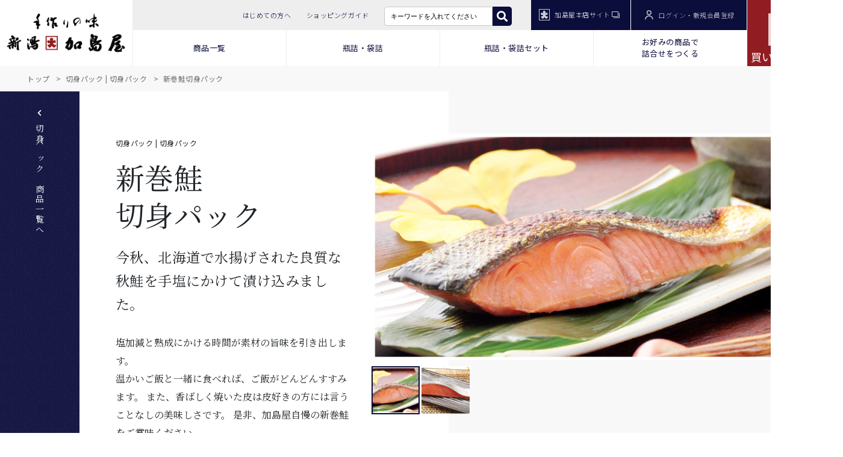

--- FILE ---
content_type: text/html; charset=utf-8
request_url: https://www.kashimaya.com/items/dtl100.aspx?p_cd=82588&utm_source=html&utm_medium=email&utm_campaign=2023-12-17-Sun
body_size: 198741
content:

<!doctype html>
<html lang="ja">
<head id="ctl00_Head1">
    <!-- Google Tag Manager -->
    <script>        (function(w, d, s, l, i) {
            w[l] = w[l] || []; w[l].push({ 'gtm.start': new Date().getTime(), event: 'gtm.js' }); var f = d.getElementsByTagName(s)[0],
            j = d.createElement(s), dl = l != 'dataLayer' ? '&l=' + l : ''; j.async = true; j.src =
            'https://www.googletagmanager.com/gtm.js?id=' + i + dl; f.parentNode.insertBefore(j, f);
        })(window, document, 'script', 'dataLayer', 'GTM-TTMLP4J');</script>
    <!-- End Google Tag Manager -->
    <meta charset="utf-8" /><meta http-equiv="X-UA-Compatible" content="IE=edge" /><meta name="description" content="新潟加島屋インターネットショッピングサイト。安政2年(1855年）創業より、新潟の自然豊かな味覚をお届けしております。「さけ茶漬」をはじめとする、加島屋伝統の味覚、豊かな味の広がりをご堪能ください。お中元やお歳暮などギフトとしても、ぜひご利用下さい。" /><meta name="keywords" content="新潟加島屋,新潟の味覚,さけ茶漬け,帆立の貝柱,いくらの醤油漬け,キングサーモン,贈り物,お歳暮,お中元,海の幸,粕漬け,味噌漬け,ショッピング,詰め合わせ,塩唐,珍味,貝,うに,鮭,漬け物,郷土の名産,魚沼産こしひかり" /><meta name="format-detection" content="telephone=no" /><meta http-equiv="Cache-Control" content="no-cache" /><meta name="robots" content="all" /><title>
	新潟加島屋インターネットショッピングサイト／公式通販 - 新巻鮭切身パック
</title><link href="../css/style.css" rel="stylesheet" type="text/css" /><link href="../css/current.css" rel="stylesheet" type="text/css" /><link href="../css_sp/current_sp.css" rel="stylesheet" type="text/css" /><link href="../css/customer.css" rel="stylesheet" type="text/css" /><link href="../css_sp/customer_sp.css" rel="stylesheet" type="text/css" /><link href="../css/item.css" rel="stylesheet" type="text/css" /><link href="../css_sp/item_sp.css" rel="stylesheet" type="text/css" /><link href="../css/order.css" rel="stylesheet" type="text/css" /><link href="../css_sp/order_sp.css" rel="stylesheet" type="text/css" /><link href="../js/bxslider/jquery.bxslider.css" rel="stylesheet" type="text/css" /><link href="../js/meanMenu-master/meanmenu.css" rel="stylesheet" type="text/css" />



    
    <script type="text/javascript">
        window.onpageshow = function(event) {
            if (event.persisted) {
                //Back Forward Cache有効時
                window.location.reload();
            }
        };
    </script>

    <!--[if lt IE 9]>
        <script src="js/html5shiv.js"></script>
        <![endif]-->
</head>
<body id="bodyID">
    <!-- Google Tag Manager (noscript) -->
    <noscript>
        <iframe src="https://www.googletagmanager.com/ns.html?id=GTM-TTMLP4J" height="0"
            width="0" style="display: none; visibility: hidden"></iframe>
    </noscript>
    <!-- End Google Tag Manager (noscript) -->

    <form name="aspnetForm" method="post" action="dtl001.aspx?p_cd=82588" onsubmit="javascript:return WebForm_OnSubmit();" id="aspnetForm">
<div>
<input type="hidden" name="ctl00_ToolkitScriptManager1_HiddenField" id="ctl00_ToolkitScriptManager1_HiddenField" value="" />
<input type="hidden" name="__EVENTTARGET" id="__EVENTTARGET" value="" />
<input type="hidden" name="__EVENTARGUMENT" id="__EVENTARGUMENT" value="" />
<input type="hidden" name="__VIEWSTATE" id="__VIEWSTATE" value="/[base64]/[base64]/[base64]/c3RpZD05MS9zdGNfOTEuaHRtbGRkAj0PDxYCHwAFQWh0dHBzOi8vd3d3Lmthc2hpbWF5YS5jb20vc3R0MDAxLmFzcHg/[base64]/[base64]/c3RpZD05MS9zdGNfOTEuaHRtbGRkAiQPDxYCHwAFQWh0dHBzOi8vd3d3Lmthc2hpbWF5YS5jb20vc3R0MDAxLmFzcHg/c3RpZD0zNS9hcnRpY2xlX3JpY2UwMS5odG1sZGQCJg8PFgIfAAUuaHR0cHM6Ly93d3cua2FzaGltYXlhLmNvbS9jdXN0b21lci9zdXAwMDEuYXNweGRkAigPDxYCHwAFQmh0dHBzOi8vd3d3Lmthc2hpbWF5YS5jb20vc3R0MDAxLmFzcHg/c3RpZD03Mi9rYXNoaW1hX2NhdGFsb2cuaHRtbGRkAioPDxYCHwAFOWh0dHBzOi8vd3d3Lmthc2hpbWF5YS5jb20vc3R0MDAxLmFzcHg/[base64]/[base64]/[base64]/[base64]/pnZ7jgIHliqDls7blsYvoh6rmhaLjga7mlrDlt7vprq3jgpLjgZTos57lkbPjgY/jgaDjgZXjgYTjgII8YnIvPmRkAgUPDxYCHwEFJ+S/[base64]/[base64]/jgqLjg6zjg6vjgq7jg7zooajnpLrnvqnli5nlk4Hnm67vvIkNCjxhIGNsYXNzPSJpbmZvX2FsbGVyZ3kiIHJlbD0ibm9vcGVuZXIgbm9yZWZlcnJlciIgaHJlZj0iLi4vc3R0MDAxLmFzcHg/[base64]/[base64]/lhpnnnJ/jgajlv4XjgZrjgZfjgoLkuIDoh7TjgYTjgZ/[base64]/[base64]/44G+44GX44Gf44CCICBkAgIPZBYGAgEPDxYCHwAFHn4vaXRlbXMvZHRsMTAwLmFzcHg/[base64]/jgrXjg7zjg6Ljg7Pjg4jjg6njgqbjg4jjgpLliqDls7blsYvni6zoh6rjga7oo73ms5XjgafloanmvKzjgavjgZfjgb7jgZfjgZ/jgIJkAgMPZBYGAgEPDxYCHwAFHn4vaXRlbXMvZHRsMTAwLmFzcHg/[base64]/jgq3jg7PjgrDjgrXjg7zjg6Ljg7PjgpLmiYvloanjgavjgYvjgZHjgabmvKzjgZHovrzjgb/jgIHnhp/miJDjgZfjgb7jgZfjgZ/jgIJkAgQPZBYGAgEPDxYCHwAFHn4vaXRlbXMvZHRsMTAwLmFzcHg/[base64]/[base64]/44Ot44Kw6KuL5rGCHwAFLmh0dHBzOi8vd3d3Lmthc2hpbWF5YS5jb20vY3VzdG9tZXIvc3VwMDAxLmFzcHhkZAIDD2QWAgIBDw8WBB8BBRvjga/[base64]/[base64]/[base64]/////[base64]////[base64]/////D2QFKWN0bDAwJGNwaEtzTWFpbiR1Y1NpZGVNZW51JGx2U2FtZUNhdGVnb3J5D2dkBSVjdGwwMCR1Y0JyZWFkY3J1bWJzTGlzdCRsdkJyZWFkY3J1bWJzDxQrAA5kZGRkZGRkFCsAA2RkZAIDZGRkZgL/////D2QFGWN0bDAwJGNwaEtzTWFpbiRsdlByZXNlbnQPFCsADmRkZGRkZGQUKwABZAIBZGRkZgL/////[base64]////8PZPU/ZVxMw0YJ1HCtNCxGhjrTWOrA" />
</div>

<script type="text/javascript">
//<![CDATA[
var theForm = document.forms['aspnetForm'];
if (!theForm) {
    theForm = document.aspnetForm;
}
function __doPostBack(eventTarget, eventArgument) {
    if (!theForm.onsubmit || (theForm.onsubmit() != false)) {
        theForm.__EVENTTARGET.value = eventTarget;
        theForm.__EVENTARGUMENT.value = eventArgument;
        theForm.submit();
    }
}
//]]>
</script>


<script src="/WebResource.axd?d=8ekJ6EYvk5KRtwU_GTlFygcbr-TkqIRDT_huOqSqNSuJXt7ujKADSKUnzHuP23d8xj9sLNxA4kus8L8v4Yh_1TTAr5c1&amp;t=638902095720898773" type="text/javascript"></script>


<script src="/ScriptResource.axd?d=x9cUjT49m5dvepH7E-ZSINpqw6TF12OA6NusbEZ8eJ2CbabwibAQRFGp3V7VYlDmdEBXvC2obNQ4ZgoYFbjOPLBz1YnOdU0ntVzlTl_PajFRuz7Gd19YaWqrLF5BE77_gEvToA2&amp;t=5f8643ea" type="text/javascript"></script>
<script type="text/javascript">
//<![CDATA[
if (typeof(Sys) === 'undefined') throw new Error('ASP.NET Ajax クライアント側フレームワークを読み込めませんでした。');
//]]>
</script>

<script src="/ScriptResource.axd?d=ADJ8MvOgtG6otsGqm_jQMwyfuedg92kTq7tbuBInFFa-FL-TywzPivb-__skBdVV8W3SkfTwQ9jyyGpYLtnosdTVVhHF1w_qvgP7OF6r7cWxHHM9k8oK-aszQsY-pcIOAeo4JA2&amp;t=5f8643ea" type="text/javascript"></script>
<script src="../js/respond.min.js" type="text/javascript"></script>
<script src="../js/jquery-1.12.4.min.js" type="text/javascript"></script>
<script src="../js/jquery-migrate-1.0.0.min.js" type="text/javascript"></script>
<script src="../js/jquery-ui-1.8.custom.min.js" type="text/javascript"></script>
<script src="../js/bootstrap/bootstrap.min.js" type="text/javascript"></script>
<script src="../js/function.js" type="text/javascript"></script>
<script src="../js/bxslider/jquery.bxslider.min.js" type="text/javascript"></script>
<script src="../js/meanMenu-master/jquery.meanmenu.js" type="text/javascript"></script>
<script src="../js/common.js" type="text/javascript"></script>
<script src="../js/ucHeaderNavi.js" type="text/javascript"></script>
<script src="../js/dtl001.js" type="text/javascript"></script>
<script src="../js/ucSideMenu.js" type="text/javascript"></script>
<script src="../js/ucQtySpin.js" type="text/javascript"></script>
<script src="/items/dtl100.aspx?_TSM_HiddenField_=ctl00_ToolkitScriptManager1_HiddenField&amp;_TSM_CombinedScripts_=%3b%3bAjaxControlToolkit%2c+Version%3d3.5.40412.0%2c+Culture%3dneutral%2c+PublicKeyToken%3d28f01b0e84b6d53e%3aja-JP%3a065e08c0-e2d1-42ff-9483-e5c14441b311%3a475a4ef5%3aeffe2a26%3a7e63a579%3ab3b81649" type="text/javascript"></script>
<script type="text/javascript">
//<![CDATA[
function WebForm_OnSubmit() {
null;
return true;
}
//]]>
</script>

<div>

	<input type="hidden" name="__VIEWSTATEGENERATOR" id="__VIEWSTATEGENERATOR" value="A46F741F" />
	<input type="hidden" name="__EVENTVALIDATION" id="__EVENTVALIDATION" value="/wEdAERSKxckTG0DgzbnTAhnrY9/fkJI4khC+oNzzsJCRROibSkyTzRAZhnzS39VxzQ1+vUdiWO/cz2PPSv+nm0E7dCnVqlB3L0WXbCmVW193pOda30v7mY43pW1nNniLnwwoRDyggnbsrO7w44FclDyUKWaVGSqogthSbSqoTMiZPL6lisERFebqz3uaTLCvzfoRDD5M+cL/n6WuttQM01dCeFbEuAcPOXfIoEwbdGNUYLO397yzFuPbyAGoY3cZEkgXo+so//BywLfK9TYWWQsfbgo6IdUOesEy3MkEgLlNqSqPP6zPzr5+rgpEW9GJfORmz4Xsw7in+EObipcM8GnvPJty8Rcx2Z4+5IyRrrsRcvbwYGIezRGsS86bL7pwbQtYAozrum1l/5Ed79mXwBVSPnosQnTaPmuT/8MD4+lZGyZSl6j8aajeSmdAd0pNpafPriwXY8PZFTK9qx9WWIbamfVPdBNDPwUZp2t9iTPepI/r6ex68dy+aKrWADHfLLhYv/9UEpZBaUjZ2KWWa/5ifdLGJwYQXrZo62oayaAs1SY4n8kUK+NXz4YqmDIDTUT0RiKF+AWsSYi+6JjxgkBl6Cp21oukR/MMyFUEN7lEjaccL2/oJIuaRBUVgVJ3qDyQK5l/3qZTNrdLimH8oFce53nGqrZ0SGmpn6+hAXbk+WRg2N6fcJoKvhFffMsqkJprKma4rZP2VfM1cUsy5cOfghyJau4AqhjVi+ZXzx89TxqKiTdNidTPuDBUlm6+bHf9fj/zStuNctbK15D+g9haKgEqixCyIjS3H02NPiC9cMEaotcWa4UBtS9nG3IEmnFJ2UrgEUfoBSzwtmAOMkffFdcdy5jBJBtHrxqA9cRAVrdOBCDIrSC1vQ0A2tp6u47RKNm4x+slvo8e5X0i0sIZ45gZ5CgMpr8sYqX/W9gQ9fJq17WRBBjyEXekNo9ZrHXC3cl/jwa/[base64]/FayguX5OYqD2jML7eQSu0Bi3TCLgCLz7TLXR9GwE9MqlfHhQqtPIpubtFCyuVNQGCjIsbidai6Yi4L5CsDgtRawIrYPI7ZQPsR3hzlqpIeeRMTzLiAgd821RdWK+IdJewAp42Y5GjF/gw5zzNj+mpIrnYWt7RwXhwNOJeC2wdMPwAJRHZpfUEFinqrFiFWqv5RcgbKCcn6rd8a3fFxoA1B8WjA6/xNXL6BCf8cTjbcvI9dq4KPuakPUHAdoqKRpqkxWGoPZYZwXrPBNT01FbQtGhpbLK9j4" />
</div>
        <script type="text/javascript">
//<![CDATA[
Sys.WebForms.PageRequestManager._initialize('ctl00$ToolkitScriptManager1', 'aspnetForm', [], [], [], 90, 'ctl00');
//]]>
</script>

        
        

<!-- \\\ header \\\ -->

<header class="clearfix">
    
    
        <div class="header_normal">
            <!-- \\\ header_content \\\ -->
            <div id="header_content">
                
                <div id="header_left">
                    <a id="ctl00_ucHeaderNavi_lnkHc_hl_Logo" href="https://www.kashimaya.com/top001.aspx"><img id="ctl00_ucHeaderNavi_imgHeaderLeftLogo" src="../images/logo_005.png" alt="新潟加島屋" style="border-width:0px;" /></a>
                </div>
                
                <div id="header_right">
                    
                    <div id="header_right_top">
                        <div id="header_right_top_left">
                            <ul>
                                <li>
                                    <a id="ctl00_ucHeaderNavi_lnkHc_hrt_FirstTime" href="https://www.kashimaya.com/stt001.aspx?stid=5/stc_05.html">はじめての方へ</a></li>
                                <li>
                                    <a id="ctl00_ucHeaderNavi_lnkHc_hrt_ShoppingGuide" href="https://www.kashimaya.com/stt001.aspx?stid=39/ksm_shopping_guide.html">ショッピングガイド</a></li>
                                
                                <li>
                                    <div class="ksm_base_SearchUnit_sp" onkeypress="javascript:return WebForm_FireDefaultButton(event, &#39;ctl00_ucHeaderNavi_ucSearchTopSP2_ibtnSearch&#39;)">
	
    <div class="ksm_input search_box">
        <input name="ctl00$ucHeaderNavi$ucSearchTopSP2$txtSearch" type="text" maxlength="40" id="ctl00_ucHeaderNavi_ucSearchTopSP2_txtSearch" class="search_text ucSearch_watermarked" placeholder="キーワードで検索" style="ime-mode:active;" />
        <input type="hidden" name="ctl00$ucHeaderNavi$ucSearchTopSP2$txtweSearch_ClientState" id="ctl00_ucHeaderNavi_ucSearchTopSP2_txtweSearch_ClientState" />
        <div class="search_button">
            <input type="submit" name="ctl00$ucHeaderNavi$ucSearchTopSP2$ibtnSearch" value="" id="ctl00_ucHeaderNavi_ucSearchTopSP2_ibtnSearch" class="fas" />
        </div>
    </div>

</div>

                                </li>
                            </ul>
                        </div>
                        <div id="header_right_top_right">
                            <ul>
                                <li><a href="https://www.kashimaya.jp/" target="_blank">
                                    <img src="../images/icon_001.svg" alt="icon" style="border-width:0px;" />加島屋本店サイト<img src="../images/icon_004.svg" alt="リンク先が別ウィンドウで開きます" style="border-width:0px;" /></a></li>
                                <li>
                                    
        <a id="ctl00_ucHeaderNavi_ucLogin_lnkLogin" href="https://www.kashimaya.com/lgn001.aspx"><img id="ctl00_ucHeaderNavi_ucLogin_imglogin" src="../images/icon_002.svg" alt="ログイン" style="border-width:0px;" />ログイン・新規会員登録
        </a>
    

                                </li>
                            </ul>
                        </div>
                    </div>
                    
                    <div id="header_right_bottom">
                        <div id="header_right_bottom_left">
                            <ul>
                                <li><a class="div_acdn_titleHamburger">商品一覧</a></li>
                                <li><a class="div_acdn_title02">瓶詰・袋詰</a></li>
                                <li><a class="div_acdn_title03">瓶詰・袋詰セット</a></li>
                                <li>
                                    <a id="ctl00_ucHeaderNavi_lnkHc_hrb_freeSet" class="div_acdn_title07" href="https://www.kashimaya.com/items/set002.aspx">お好みの商品で<br />
                                    詰合せをつくる</a></li>
                            </ul>
                        </div>
                        
                        
                    </div>
                </div>
                <div id="header_cart">
                    <input type='hidden' id='pc_lblcount' value='ctl00_ucHeaderNavi_ucCart_hc_lblCount'><input type='hidden' id='pc_Sid' value='urnkyrex35z3ri3dn0akvp5a'>

<a id="ctl00_ucHeaderNavi_ucCart_hc_lnkPurchase" href="https://www.kashimaya.com/order/ord010.aspx"><img id="ctl00_ucHeaderNavi_ucCart_hc_imgPurchase" src="../images/icon_003.svg" alt="バッグ" style="border-width:0px;" /><span id="ctl00_ucHeaderNavi_ucCart_hc_lblCount" class="cart_count">0</span>
    買い物かごを見る
</a>

                </div>

            </div>
            <!-- /// header_content /// -->

            <!-- \\\ div_acdn_content \\\ -->
            
            <div class="div_acdn_content01 div_acdn_content">
                

<div class="div_acdn_content_inner clearfix">
    
    
</div>

                <div class="div_acdn_close">
                    <a class="div_acdn_close01">メニューを閉じる<img src="../images/icon_033.svg" alt="×" style="border-width:0px;" /></a>
                </div>
            </div>
            <div class="div_acdn_content02 div_acdn_content">
                

<div class="div_acdn_content_inner clearfix">
    
    
            <div class="div_acdn_title">
                <span>瓶詰・袋詰</span>
            </div>
            <div class="div_acdn_menu">
                <span class="div_acdn_menu_dai_cate_note">「さけ茶漬」をはじめ、選りすぐりの山海の幸を真心こめて作り上げました。
素材の旨味が際立つ瓶詰・袋詰をご紹介</span>
                
                <ul>
                    
                            <li>
                                <a id="ctl00_ucHeaderNavi_ucHeaderNaviDaiCategory2_rptCategory_ctl00_rptChuCategory_ctl00_lnkAllMenu_ChuCate" class="to_item" href="cat002.aspx?d_cd=1&amp;c_cd=1100"><img src="../images/div_acdn_content_1100.jpg" alt="さけ" style="border-width:0px;" />さけ</a>
                                <span class="div_acdn_menu_chu_cate_note">看板商品「さけ茶漬」郷土料理「さけの焼漬」など加島屋定番の鮭の味覚が満載</span>
                            </li>
                        
                            <li>
                                <a id="ctl00_ucHeaderNavi_ucHeaderNaviDaiCategory2_rptCategory_ctl00_rptChuCategory_ctl01_lnkAllMenu_ChuCate" class="to_item" href="cat002.aspx?d_cd=1&amp;c_cd=1200"><img src="../images/div_acdn_content_1200.jpg" alt="いくら・筋子" style="border-width:0px;" />いくら・筋子</a>
                                <span class="div_acdn_menu_chu_cate_note">北海道産の秋鮭の卵で作った本物の味<br />プチプチ弾ける食感と濃厚な旨味を是非</span>
                            </li>
                        
                            <li>
                                <a id="ctl00_ucHeaderNavi_ucHeaderNaviDaiCategory2_rptCategory_ctl00_rptChuCategory_ctl02_lnkAllMenu_ChuCate" class="to_item" href="cat002.aspx?d_cd=1&amp;c_cd=1300"><img src="../images/div_acdn_content_1300.jpg" alt="鱈子" style="border-width:0px;" />鱈子</a>
                                <span class="div_acdn_menu_chu_cate_note">厳選した助宗鱈の卵を熟練の職人が手間ひまかけて丹念に作り上げた鱈子や明太子</span>
                            </li>
                        
                            <li>
                                <a id="ctl00_ucHeaderNavi_ucHeaderNaviDaiCategory2_rptCategory_ctl00_rptChuCategory_ctl03_lnkAllMenu_ChuCate" class="to_item" href="cat002.aspx?d_cd=1&amp;c_cd=1400"><img src="../images/div_acdn_content_1400.jpg" alt="貝" style="border-width:0px;" />貝</a>
                                <span class="div_acdn_menu_chu_cate_note">オホーツク海産の帆立貝柱や瀬戸内育ちの牡蠣の旨味をギュっと閉じ込めた逸品揃い</span>
                            </li>
                        
                            <li>
                                <a id="ctl00_ucHeaderNavi_ucHeaderNaviDaiCategory2_rptCategory_ctl00_rptChuCategory_ctl04_lnkAllMenu_ChuCate" class="to_item" href="cat002.aspx?d_cd=1&amp;c_cd=1500"><img src="../images/div_acdn_content_1500.jpg" alt="うに・数の子・珍味" style="border-width:0px;" />うに・数の子・珍味</a>
                                <span class="div_acdn_menu_chu_cate_note">北海道産の「うに」やコリコリとした食感で風味豊かな「数の子」など、お酒のお供におすすめ</span>
                            </li>
                        
                            <li>
                                <a id="ctl00_ucHeaderNavi_ucHeaderNaviDaiCategory2_rptCategory_ctl00_rptChuCategory_ctl05_lnkAllMenu_ChuCate" class="to_item" href="cat002.aspx?d_cd=1&amp;c_cd=1600"><img src="../images/div_acdn_content_1600.jpg" alt="いか" style="border-width:0px;" />いか</a>
                                <span class="div_acdn_menu_chu_cate_note">「するめいか」を昔ながらの製法で熟成し、コクのある旨味と味わいに仕上げた塩辛を是非</span>
                            </li>
                        
                            <li>
                                <a id="ctl00_ucHeaderNavi_ucHeaderNaviDaiCategory2_rptCategory_ctl00_rptChuCategory_ctl06_lnkAllMenu_ChuCate" class="to_item" href="cat002.aspx?d_cd=1&amp;c_cd=1700"><img src="../images/div_acdn_content_1700.jpg" alt="総菜" style="border-width:0px;" />総菜</a>
                                <span class="div_acdn_menu_chu_cate_note">素朴な総菜から、ちょっとオシャレなアヒージョまで、食卓やお酒のお供に</span>
                            </li>
                        
                            <li>
                                <a id="ctl00_ucHeaderNavi_ucHeaderNaviDaiCategory2_rptCategory_ctl00_rptChuCategory_ctl07_lnkAllMenu_ChuCate" class="to_item" href="cat002.aspx?d_cd=1&amp;c_cd=1800"><img src="../images/div_acdn_content_1800.jpg" alt="漬物" style="border-width:0px;" />漬物</a>
                                <span class="div_acdn_menu_chu_cate_note">あたたかいご飯にパリパリの食感！新潟定番の「切干漬」から味噌漬まで多彩な漬物をご用意</span>
                            </li>
                        
                            <li>
                                <a id="ctl00_ucHeaderNavi_ucHeaderNaviDaiCategory2_rptCategory_ctl00_rptChuCategory_ctl08_lnkAllMenu_ChuCate" class="to_item" href="cat002.aspx?d_cd=1&amp;c_cd=1900"><img src="../images/div_acdn_content_1900.jpg" alt="昆布巻" style="border-width:0px;" />昆布巻</a>
                                <span class="div_acdn_menu_chu_cate_note">じっくり煮込んだ加島屋自慢の昆布巻<br />溶け合った旨味がすみずみまで染み渡った逸品</span>
                            </li>
                        
                </ul>
            </div>
        
</div>

                <div class="div_acdn_close">
                    <a class="div_acdn_close02">メニューを閉じる<img src="../images/icon_033.svg" alt="×" style="border-width:0px;" /></a>
                </div>
            </div>

            <div class="div_acdn_content03 div_acdn_content">
                

<div class="div_acdn_content_inner clearfix">
    
    
            <div class="div_acdn_title">
                <span>瓶詰・袋詰セット</span>
            </div>
            <div class="div_acdn_menu">
                <span class="div_acdn_menu_dai_cate_note">瓶詰・袋詰の多彩な味覚が詰まった詰め合わせです。贈り物にも喜ばれるおすすめ品をご紹介</span>
                
                <ul>
                    
                            <li>
                                <a id="ctl00_ucHeaderNavi_ucHeaderNaviDaiCategory3_rptCategory_ctl00_rptChuCategory_ctl00_lnkAllMenu_ChuCate" class="to_item" href="cat003.aspx?d_cd=2&amp;c_cd=2100"><img src="../images/div_acdn_content_2100.jpg" alt="大瓶セット" style="border-width:0px;" />大瓶セット</a>
                                <span class="div_acdn_menu_chu_cate_note">家族の多い方や、たっぷり味わいたい方におすすめ！
多めのサイズの大瓶の詰め合わせ</span>
                            </li>
                        
                            <li>
                                <a id="ctl00_ucHeaderNavi_ucHeaderNaviDaiCategory3_rptCategory_ctl00_rptChuCategory_ctl01_lnkAllMenu_ChuCate" class="to_item" href="cat003.aspx?d_cd=2&amp;c_cd=2200"><img src="../images/div_acdn_content_2200.jpg" alt="小瓶セット" style="border-width:0px;" />小瓶セット</a>
                                <span class="div_acdn_menu_chu_cate_note">いろんな味を楽しみたい方におすすめ！
少量サイズの小瓶の詰め合わせ</span>
                            </li>
                        
                            <li>
                                <a id="ctl00_ucHeaderNavi_ucHeaderNaviDaiCategory3_rptCategory_ctl00_rptChuCategory_ctl02_lnkAllMenu_ChuCate" class="to_item" href="cat003.aspx?d_cd=2&amp;c_cd=2300"><img src="../images/div_acdn_content_2300.jpg" alt="大・中・小瓶セット" style="border-width:0px;" />大・中・小瓶セット</a>
                                <span class="div_acdn_menu_chu_cate_note">お好みのサイズで！
大瓶・小瓶をミックスしたバラエティ豊かな詰め合わせ</span>
                            </li>
                        
                            <li>
                                <a id="ctl00_ucHeaderNavi_ucHeaderNaviDaiCategory3_rptCategory_ctl00_rptChuCategory_ctl03_lnkAllMenu_ChuCate" class="to_item" href="cat003.aspx?d_cd=2&amp;c_cd=2400"><img src="../images/div_acdn_content_2400.jpg" alt="中瓶セット" style="border-width:0px;" />中瓶セット</a>
                                <span class="div_acdn_menu_chu_cate_note">少なすぎず多すぎない
加島屋おすすめの中瓶をバラエティ豊かに詰め合わせ</span>
                            </li>
                        
                            <li>
                                <a id="ctl00_ucHeaderNavi_ucHeaderNaviDaiCategory3_rptCategory_ctl00_rptChuCategory_ctl04_lnkAllMenu_ChuCate" class="to_item" href="cat003.aspx?d_cd=2&amp;c_cd=2500"><img src="../images/div_acdn_content_2500.jpg" alt="袋詰セット" style="border-width:0px;" />袋詰セット</a>
                                <span class="div_acdn_menu_chu_cate_note">ご家庭使いにも便利！
多彩な味覚をお楽しみいただける詰め合わせ</span>
                            </li>
                        
                </ul>
            </div>
        
</div>

                <div class="div_acdn_close">
                    <a class="div_acdn_close03">メニューを閉じる<img src="../images/icon_033.svg" alt="×" style="border-width:0px;" /></a>
                </div>
            </div>

            <div class="div_acdn_content04 div_acdn_content">
                

<div class="div_acdn_content_inner clearfix">
    
    
</div>

                <div class="div_acdn_close">
                    <a class="div_acdn_close04">メニューを閉じる<img src="../images/icon_033.svg" alt="×" style="border-width:0px;" /></a>
                </div>
            </div>

            <div class="div_acdn_content05 div_acdn_content">
                

<div class="div_acdn_content_inner clearfix">
    
    
</div>

                <div class="div_acdn_close">
                    <a class="div_acdn_close05">メニューを閉じる<img src="../images/icon_033.svg" alt="×" style="border-width:0px;" /></a>
                </div>
            </div>

            <div class="div_acdn_content06 div_acdn_content">
                

<div class="div_acdn_content_inner clearfix">
    
    
</div>

                <div class="div_acdn_close">
                    <a class="div_acdn_close06">メニューを閉じる<img src="../images/icon_033.svg" alt="×" style="border-width:0px;" /></a>
                </div>
            </div>

            <!-- /// div_acdn_content /// -->

            
            <div class="div_acdn_contentHamburger">
                <div class="allmenu">

                    
                    <div class="allmenu_div_reft">
                        
                        
                                <div class="allmenu_div">
                                    <div class="allmenu_div_catname"><span>瓶詰・袋詰</span></div>
                                    <img src="../images/category_001.png" style="border-width:0px;" />
                                    
                                    <ul>
                                        
                                                <li class="li_item_class">
                                                    <a id="ctl00_ucHeaderNavi_rptCategory_ctl00_rptChuCategory_ctl00_lnkAllMenu_ChuCate" class="to_item" href="cat002.aspx?d_cd=1&amp;c_cd=1100">さけ</a></li>
                                            
                                                <li class="li_item_class">
                                                    <a id="ctl00_ucHeaderNavi_rptCategory_ctl00_rptChuCategory_ctl01_lnkAllMenu_ChuCate" class="to_item" href="cat002.aspx?d_cd=1&amp;c_cd=1200">いくら・筋子</a></li>
                                            
                                                <li class="li_item_class">
                                                    <a id="ctl00_ucHeaderNavi_rptCategory_ctl00_rptChuCategory_ctl02_lnkAllMenu_ChuCate" class="to_item" href="cat002.aspx?d_cd=1&amp;c_cd=1300">鱈子</a></li>
                                            
                                                <li class="li_item_class">
                                                    <a id="ctl00_ucHeaderNavi_rptCategory_ctl00_rptChuCategory_ctl03_lnkAllMenu_ChuCate" class="to_item" href="cat002.aspx?d_cd=1&amp;c_cd=1400">貝</a></li>
                                            
                                                <li class="li_item_class">
                                                    <a id="ctl00_ucHeaderNavi_rptCategory_ctl00_rptChuCategory_ctl04_lnkAllMenu_ChuCate" class="to_item" href="cat002.aspx?d_cd=1&amp;c_cd=1500">うに・数の子・珍味</a></li>
                                            
                                                <li class="li_item_class">
                                                    <a id="ctl00_ucHeaderNavi_rptCategory_ctl00_rptChuCategory_ctl05_lnkAllMenu_ChuCate" class="to_item" href="cat002.aspx?d_cd=1&amp;c_cd=1600">いか</a></li>
                                            
                                                <li class="li_item_class">
                                                    <a id="ctl00_ucHeaderNavi_rptCategory_ctl00_rptChuCategory_ctl06_lnkAllMenu_ChuCate" class="to_item" href="cat002.aspx?d_cd=1&amp;c_cd=1700">総菜</a></li>
                                            
                                                <li class="li_item_class">
                                                    <a id="ctl00_ucHeaderNavi_rptCategory_ctl00_rptChuCategory_ctl07_lnkAllMenu_ChuCate" class="to_item" href="cat002.aspx?d_cd=1&amp;c_cd=1800">漬物</a></li>
                                            
                                                <li class="li_item_class">
                                                    <a id="ctl00_ucHeaderNavi_rptCategory_ctl00_rptChuCategory_ctl08_lnkAllMenu_ChuCate" class="to_item" href="cat002.aspx?d_cd=1&amp;c_cd=1900">昆布巻</a></li>
                                            
                                    </ul>
                                </div>
                            
                                <div class="allmenu_div">
                                    <div class="allmenu_div_catname"><span>瓶詰・袋詰セット</span></div>
                                    <img src="../images/category_002.png" style="border-width:0px;" />
                                    
                                    <ul>
                                        
                                                <li class="li_item_class">
                                                    <a id="ctl00_ucHeaderNavi_rptCategory_ctl01_rptChuCategory_ctl00_lnkAllMenu_ChuCate" class="to_item" href="cat003.aspx?d_cd=2&amp;c_cd=2100">大瓶セット</a></li>
                                            
                                                <li class="li_item_class">
                                                    <a id="ctl00_ucHeaderNavi_rptCategory_ctl01_rptChuCategory_ctl01_lnkAllMenu_ChuCate" class="to_item" href="cat003.aspx?d_cd=2&amp;c_cd=2200">小瓶セット</a></li>
                                            
                                                <li class="li_item_class">
                                                    <a id="ctl00_ucHeaderNavi_rptCategory_ctl01_rptChuCategory_ctl02_lnkAllMenu_ChuCate" class="to_item" href="cat003.aspx?d_cd=2&amp;c_cd=2300">大・中・小瓶セット</a></li>
                                            
                                                <li class="li_item_class">
                                                    <a id="ctl00_ucHeaderNavi_rptCategory_ctl01_rptChuCategory_ctl03_lnkAllMenu_ChuCate" class="to_item" href="cat003.aspx?d_cd=2&amp;c_cd=2400">中瓶セット</a></li>
                                            
                                                <li class="li_item_class">
                                                    <a id="ctl00_ucHeaderNavi_rptCategory_ctl01_rptChuCategory_ctl04_lnkAllMenu_ChuCate" class="to_item" href="cat003.aspx?d_cd=2&amp;c_cd=2500">袋詰セット</a></li>
                                            
                                    </ul>
                                </div>
                            
                                <div class="allmenu_div">
                                    <div class="allmenu_div_catname"><span>冷凍流通商品</span></div>
                                    <img src="../images/category_014.png" style="border-width:0px;" />
                                    
                                    <ul>
                                        
                                                <li class="li_item_class">
                                                    <a id="ctl00_ucHeaderNavi_rptCategory_ctl02_rptChuCategory_ctl00_lnkAllMenu_ChuCate" class="to_item" href="cat002.aspx?d_cd=14&amp;c_cd=14100">減塩商品</a></li>
                                            
                                                <li class="li_item_class">
                                                    <a id="ctl00_ucHeaderNavi_rptCategory_ctl02_rptChuCategory_ctl01_lnkAllMenu_ChuCate" class="to_item" href="cat002.aspx?d_cd=14&amp;c_cd=14200">減塩セット</a></li>
                                            
                                    </ul>
                                </div>
                            
                                <div class="allmenu_div">
                                    <div class="allmenu_div_catname"><span>切身パック</span></div>
                                    <img src="../images/category_003.png" style="border-width:0px;" />
                                    
                                    <ul>
                                        
                                                <li class="li_item_class">
                                                    <a id="ctl00_ucHeaderNavi_rptCategory_ctl03_rptChuCategory_ctl00_lnkAllMenu_ChuCate" class="to_item" href="cat002.aspx?d_cd=3&amp;c_cd=3100">切身パック</a></li>
                                            
                                                <li class="li_item_class">
                                                    <a id="ctl00_ucHeaderNavi_rptCategory_ctl03_rptChuCategory_ctl01_lnkAllMenu_ChuCate" class="to_item" href="cat003.aspx?d_cd=3&amp;c_cd=3200">切身詰め合わせ</a></li>
                                            
                                                <li class="li_item_class">
                                                    <a id="ctl00_ucHeaderNavi_rptCategory_ctl03_rptChuCategory_ctl02_lnkAllMenu_ChuCate" class="to_item" href="cat003.aspx?d_cd=3&amp;c_cd=3300">限定詰め合わせ</a></li>
                                            
                                    </ul>
                                </div>
                            
                                <div class="allmenu_div">
                                    <div class="allmenu_div_catname"><span>海の幸詰め合わせ</span></div>
                                    <img src="../images/category_004.png" style="border-width:0px;" />
                                    
                                    <ul>
                                        
                                                <li class="li_item_class">
                                                    <a id="ctl00_ucHeaderNavi_rptCategory_ctl04_rptChuCategory_ctl00_lnkAllMenu_ChuCate" class="to_item" href="cat002.aspx?d_cd=4&amp;c_cd=4100">粕漬</a></li>
                                            
                                                <li class="li_item_class">
                                                    <a id="ctl00_ucHeaderNavi_rptCategory_ctl04_rptChuCategory_ctl01_lnkAllMenu_ChuCate" class="to_item" href="cat002.aspx?d_cd=4&amp;c_cd=4200">塩漬</a></li>
                                            
                                                <li class="li_item_class">
                                                    <a id="ctl00_ucHeaderNavi_rptCategory_ctl04_rptChuCategory_ctl02_lnkAllMenu_ChuCate" class="to_item" href="cat002.aspx?d_cd=4&amp;c_cd=4300">味噌漬</a></li>
                                            
                                                <li class="li_item_class">
                                                    <a id="ctl00_ucHeaderNavi_rptCategory_ctl04_rptChuCategory_ctl03_lnkAllMenu_ChuCate" class="to_item" href="cat002.aspx?d_cd=4&amp;c_cd=4500">辛子めんたいこ</a></li>
                                            
                                    </ul>
                                </div>
                            
                                <div class="allmenu_div">
                                    <div class="allmenu_div_catname"><span>ネットショップ限定品・他</span></div>
                                    <img src="../images/category_006.png" style="border-width:0px;" />
                                    
                                    <ul>
                                        
                                                <li class="li_item_class">
                                                    <a id="ctl00_ucHeaderNavi_rptCategory_ctl05_rptChuCategory_ctl00_lnkAllMenu_ChuCate" class="to_item" href="cat002.aspx?d_cd=6&amp;c_cd=6100">ネットショップ限定品</a></li>
                                            
                                                <li class="li_item_class">
                                                    <a id="ctl00_ucHeaderNavi_rptCategory_ctl05_rptChuCategory_ctl01_lnkAllMenu_ChuCate" class="to_item" href="cat002.aspx?d_cd=6&amp;c_cd=6200">一口サイズ・切り出し</a></li>
                                            
                                                <li class="li_item_class">
                                                    <a id="ctl00_ucHeaderNavi_rptCategory_ctl05_rptChuCategory_ctl02_lnkAllMenu_ChuCate" class="to_item" href="cat002.aspx?d_cd=6&amp;c_cd=6300">特売品・ワケあり</a></li>
                                            
                                                <li class="li_item_class">
                                                    <a id="ctl00_ucHeaderNavi_rptCategory_ctl05_rptChuCategory_ctl03_lnkAllMenu_ChuCate" class="to_item" href="cat002.aspx?d_cd=6&amp;c_cd=6400">季節のおすすめ品</a></li>
                                            
                                                <li class="li_item_class">
                                                    <a id="ctl00_ucHeaderNavi_rptCategory_ctl05_rptChuCategory_ctl04_lnkAllMenu_ChuCate" class="to_item" href="cat002.aspx?d_cd=6&amp;c_cd=6500">干物</a></li>
                                            
                                                <li class="li_item_class">
                                                    <a id="ctl00_ucHeaderNavi_rptCategory_ctl05_rptChuCategory_ctl05_lnkAllMenu_ChuCate" class="to_item" href="cat002.aspx?d_cd=6&amp;c_cd=6600">ご家庭用品</a></li>
                                            
                                    </ul>
                                </div>
                            
                                <div class="allmenu_div">
                                    <div class="allmenu_div_catname"><span>特別限定品</span></div>
                                    <img src="../images/category_012.png" style="border-width:0px;" />
                                    
                                    <ul>
                                        
                                                <li class="li_item_class">
                                                    <a id="ctl00_ucHeaderNavi_rptCategory_ctl06_rptChuCategory_ctl00_lnkAllMenu_ChuCate" class="to_item" href="cat002.aspx?d_cd=12&amp;c_cd=12600">170周年記念商品</a></li>
                                            
                                                <li class="li_item_class">
                                                    <a id="ctl00_ucHeaderNavi_rptCategory_ctl06_rptChuCategory_ctl01_lnkAllMenu_ChuCate" class="to_item" href="cat002.aspx?d_cd=12&amp;c_cd=12680">うる星やつらコラボ商品</a></li>
                                            
                                                <li class="li_item_class">
                                                    <a id="ctl00_ucHeaderNavi_rptCategory_ctl06_rptChuCategory_ctl02_lnkAllMenu_ChuCate" class="to_item" href="cat002.aspx?d_cd=12&amp;c_cd=12100">季節の特別限定品</a></li>
                                            
                                    </ul>
                                </div>
                            
                                <div class="allmenu_div">
                                    <div class="allmenu_div_catname"><span>送料無料</span></div>
                                    <img src="../images/category_025.png" style="border-width:0px;" />
                                    
                                    <ul>
                                        
                                                <li class="li_item_class">
                                                    <a id="ctl00_ucHeaderNavi_rptCategory_ctl07_rptChuCategory_ctl00_lnkAllMenu_ChuCate" class="to_item" href="cat002.aspx?d_cd=25&amp;c_cd=25100">送料無料</a></li>
                                            
                                    </ul>
                                </div>
                            
                                <div class="allmenu_div">
                                    <div class="allmenu_div_catname"><span>加島屋DELI・フリーズドライ商品</span></div>
                                    <img src="../images/category_005.png" style="border-width:0px;" />
                                    
                                    <ul>
                                        
                                                <li class="li_item_class">
                                                    <a id="ctl00_ucHeaderNavi_rptCategory_ctl08_rptChuCategory_ctl00_lnkAllMenu_ChuCate" class="to_item" href="cat002.aspx?d_cd=5&amp;c_cd=5100">加島屋DELI</a></li>
                                            
                                                <li class="li_item_class">
                                                    <a id="ctl00_ucHeaderNavi_rptCategory_ctl08_rptChuCategory_ctl01_lnkAllMenu_ChuCate" class="to_item" href="cat003.aspx?d_cd=5&amp;c_cd=5200">加島屋DELIセット</a></li>
                                            
                                                <li class="li_item_class">
                                                    <a id="ctl00_ucHeaderNavi_rptCategory_ctl08_rptChuCategory_ctl02_lnkAllMenu_ChuCate" class="to_item" href="cat002.aspx?d_cd=5&amp;c_cd=5300">フリーズドライ商品</a></li>
                                            
                                                <li class="li_item_class">
                                                    <a id="ctl00_ucHeaderNavi_rptCategory_ctl08_rptChuCategory_ctl03_lnkAllMenu_ChuCate" class="to_item" href="cat003.aspx?d_cd=5&amp;c_cd=5400">フリーズドライ商品セット</a></li>
                                            
                                    </ul>
                                </div>
                            
                                <div class="allmenu_div">
                                    <div class="allmenu_div_catname"><span>薫製・薫製セット</span></div>
                                    <img src="../images/category_007.png" style="border-width:0px;" />
                                    
                                    <ul>
                                        
                                                <li class="li_item_class">
                                                    <a id="ctl00_ucHeaderNavi_rptCategory_ctl09_rptChuCategory_ctl00_lnkAllMenu_ChuCate" class="to_item" href="cat003.aspx?d_cd=7&amp;c_cd=7200">薫製セット（くんせいセット）</a></li>
                                            
                                    </ul>
                                </div>
                            
                                <div class="allmenu_div">
                                    <div class="allmenu_div_catname"><span>缶詰・缶詰セット</span></div>
                                    <img src="../images/category_008.png" style="border-width:0px;" />
                                    
                                    <ul>
                                        
                                                <li class="li_item_class">
                                                    <a id="ctl00_ucHeaderNavi_rptCategory_ctl10_rptChuCategory_ctl00_lnkAllMenu_ChuCate" class="to_item" href="cat002.aspx?d_cd=8&amp;c_cd=8100">缶詰</a></li>
                                            
                                                <li class="li_item_class">
                                                    <a id="ctl00_ucHeaderNavi_rptCategory_ctl10_rptChuCategory_ctl01_lnkAllMenu_ChuCate" class="to_item" href="cat003.aspx?d_cd=8&amp;c_cd=8200">缶詰セット</a></li>
                                            
                                    </ul>
                                </div>
                            
                                <div class="allmenu_div">
                                    <div class="allmenu_div_catname"><span>だし茶漬・御飯の素</span></div>
                                    <img src="../images/category_009.png" style="border-width:0px;" />
                                    
                                    <ul>
                                        
                                                <li class="li_item_class">
                                                    <a id="ctl00_ucHeaderNavi_rptCategory_ctl11_rptChuCategory_ctl00_lnkAllMenu_ChuCate" class="to_item" href="cat002.aspx?d_cd=9&amp;c_cd=9100">だし茶漬</a></li>
                                            
                                                <li class="li_item_class">
                                                    <a id="ctl00_ucHeaderNavi_rptCategory_ctl11_rptChuCategory_ctl01_lnkAllMenu_ChuCate" class="to_item" href="cat003.aspx?d_cd=9&amp;c_cd=9200">だし茶漬セット</a></li>
                                            
                                                <li class="li_item_class">
                                                    <a id="ctl00_ucHeaderNavi_rptCategory_ctl11_rptChuCategory_ctl02_lnkAllMenu_ChuCate" class="to_item" href="cat002.aspx?d_cd=9&amp;c_cd=9300">御飯の素</a></li>
                                            
                                                <li class="li_item_class">
                                                    <a id="ctl00_ucHeaderNavi_rptCategory_ctl11_rptChuCategory_ctl03_lnkAllMenu_ChuCate" class="to_item" href="cat003.aspx?d_cd=9&amp;c_cd=9400">御飯の素詰合せ</a></li>
                                            
                                    </ul>
                                </div>
                            
                                <div class="allmenu_div">
                                    <div class="allmenu_div_catname"><span>乾物・塩いか</span></div>
                                    <img src="../images/category_010.png" style="border-width:0px;" />
                                    
                                    <ul>
                                        
                                                <li class="li_item_class">
                                                    <a id="ctl00_ucHeaderNavi_rptCategory_ctl12_rptChuCategory_ctl00_lnkAllMenu_ChuCate" class="to_item" href="cat002.aspx?d_cd=10&amp;c_cd=10100">乾物</a></li>
                                            
                                                <li class="li_item_class">
                                                    <a id="ctl00_ucHeaderNavi_rptCategory_ctl12_rptChuCategory_ctl01_lnkAllMenu_ChuCate" class="to_item" href="cat002.aspx?d_cd=10&amp;c_cd=10200">塩いか</a></li>
                                            
                                    </ul>
                                </div>
                            
                                <div class="allmenu_div">
                                    <div class="allmenu_div_catname"><span>こしひかり</span></div>
                                    <img src="../images/category_011.png" style="border-width:0px;" />
                                    
                                    <ul>
                                        
                                                <li class="li_item_class">
                                                    <a id="ctl00_ucHeaderNavi_rptCategory_ctl13_rptChuCategory_ctl00_lnkAllMenu_ChuCate" class="to_item" href="cat002.aspx?d_cd=11&amp;c_cd=11100">魚沼産こしひかり</a></li>
                                            
                                                <li class="li_item_class">
                                                    <a id="ctl00_ucHeaderNavi_rptCategory_ctl13_rptChuCategory_ctl01_lnkAllMenu_ChuCate" class="to_item" href="cat002.aspx?d_cd=11&amp;c_cd=11200">魚沼産こしひかり 玄米</a></li>
                                            
                                                <li class="li_item_class">
                                                    <a id="ctl00_ucHeaderNavi_rptCategory_ctl13_rptChuCategory_ctl02_lnkAllMenu_ChuCate" class="to_item" href="cat002.aspx?d_cd=11&amp;c_cd=11300">魚沼産こしひかりごはんパック</a></li>
                                            
                                                <li class="li_item_class">
                                                    <a id="ctl00_ucHeaderNavi_rptCategory_ctl13_rptChuCategory_ctl03_lnkAllMenu_ChuCate" class="to_item" href="cat002.aspx?d_cd=11&amp;c_cd=11500">新潟佐渡産こしひかりパックご飯</a></li>
                                            
                                    </ul>
                                </div>
                            
                                <div class="allmenu_div">
                                    <div class="allmenu_div_catname"><span>酒と加島屋の味覚セット</span></div>
                                    <img src="../images/category_013.png" style="border-width:0px;" />
                                    
                                    <ul>
                                        
                                                <li class="li_item_class">
                                                    <a id="ctl00_ucHeaderNavi_rptCategory_ctl14_rptChuCategory_ctl00_lnkAllMenu_ChuCate" class="to_item" href="cat003.aspx?d_cd=13&amp;c_cd=13200">お酒のセット</a></li>
                                            
                                                <li class="li_item_class">
                                                    <a id="ctl00_ucHeaderNavi_rptCategory_ctl14_rptChuCategory_ctl01_lnkAllMenu_ChuCate" class="to_item" href="cat003.aspx?d_cd=13&amp;c_cd=13300">限定セット</a></li>
                                            
                                                <li class="li_item_class">
                                                    <a id="ctl00_ucHeaderNavi_rptCategory_ctl14_rptChuCategory_ctl02_lnkAllMenu_ChuCate" class="to_item" href="cat002.aspx?d_cd=13&amp;c_cd=13100">お酒単品</a></li>
                                            
                                    </ul>
                                </div>
                            
                                <div class="allmenu_div">
                                    <div class="allmenu_div_catname"><span>手さげ袋・他</span></div>
                                    <img src="../images/category_040.png" style="border-width:0px;" />
                                    
                                    <ul>
                                        
                                                <li class="li_item_class">
                                                    <a id="ctl00_ucHeaderNavi_rptCategory_ctl15_rptChuCategory_ctl00_lnkAllMenu_ChuCate" class="to_item" href="cat002.aspx?d_cd=40&amp;c_cd=40200">手さげ袋</a></li>
                                            
                                    </ul>
                                </div>
                            
                                <div class="allmenu_div">
                                    <div class="allmenu_div_catname"><span>お好みの商品で詰合せをつくる</span></div>
                                    <img src="../images/category_018.png" style="border-width:0px;" />
                                    
                                    <ul>
                                        
                                                <li class="li_item_class">
                                                    <a id="ctl00_ucHeaderNavi_rptCategory_ctl16_rptChuCategory_ctl00_lnkAllMenu_ChuCate" class="to_item" href="set003.aspx?g_cd=18101">大瓶セット</a></li>
                                            
                                                <li class="li_item_class">
                                                    <a id="ctl00_ucHeaderNavi_rptCategory_ctl16_rptChuCategory_ctl01_lnkAllMenu_ChuCate" class="to_item" href="set003.aspx?g_cd=18102">中瓶セット</a></li>
                                            
                                                <li class="li_item_class">
                                                    <a id="ctl00_ucHeaderNavi_rptCategory_ctl16_rptChuCategory_ctl02_lnkAllMenu_ChuCate" class="to_item" href="set003.aspx?g_cd=18103">小瓶セット</a></li>
                                            
                                                <li class="li_item_class">
                                                    <a id="ctl00_ucHeaderNavi_rptCategory_ctl16_rptChuCategory_ctl03_lnkAllMenu_ChuCate" class="to_item" href="set003.aspx?g_cd=18104">大・中・小瓶セット</a></li>
                                            
                                                <li class="li_item_class">
                                                    <a id="ctl00_ucHeaderNavi_rptCategory_ctl16_rptChuCategory_ctl04_lnkAllMenu_ChuCate" class="to_item" href="set003.aspx?g_cd=18105">袋詰セット</a></li>
                                            
                                                <li class="li_item_class">
                                                    <a id="ctl00_ucHeaderNavi_rptCategory_ctl16_rptChuCategory_ctl05_lnkAllMenu_ChuCate" class="to_item" href="set003.aspx?g_cd=18106">切身詰め合わせ</a></li>
                                            
                                                <li class="li_item_class">
                                                    <a id="ctl00_ucHeaderNavi_rptCategory_ctl16_rptChuCategory_ctl06_lnkAllMenu_ChuCate" class="to_item" href="set003.aspx?g_cd=18107">缶詰大セット</a></li>
                                            
                                                <li class="li_item_class">
                                                    <a id="ctl00_ucHeaderNavi_rptCategory_ctl16_rptChuCategory_ctl07_lnkAllMenu_ChuCate" class="to_item" href="set003.aspx?g_cd=18108">缶詰小セット</a></li>
                                            
                                                <li class="li_item_class">
                                                    <a id="ctl00_ucHeaderNavi_rptCategory_ctl16_rptChuCategory_ctl08_lnkAllMenu_ChuCate" class="to_item" href="set003.aspx?g_cd=18109">缶詰大・小セット</a></li>
                                            
                                                <li class="li_item_class">
                                                    <a id="ctl00_ucHeaderNavi_rptCategory_ctl16_rptChuCategory_ctl09_lnkAllMenu_ChuCate" class="to_item" href="set003.aspx?g_cd=18110">昆布巻セット</a></li>
                                            
                                                <li class="li_item_class">
                                                    <a id="ctl00_ucHeaderNavi_rptCategory_ctl16_rptChuCategory_ctl10_lnkAllMenu_ChuCate" class="to_item" href="set003.aspx?g_cd=18111">DELIセット</a></li>
                                            
                                                <li class="li_item_class">
                                                    <a id="ctl00_ucHeaderNavi_rptCategory_ctl16_rptChuCategory_ctl11_lnkAllMenu_ChuCate" class="to_item" href="set003.aspx?g_cd=18112">フリーズドライセット</a></li>
                                            
                                                <li class="li_item_class">
                                                    <a id="ctl00_ucHeaderNavi_rptCategory_ctl16_rptChuCategory_ctl12_lnkAllMenu_ChuCate" class="to_item" href="set003.aspx?g_cd=18113">くんせいセット</a></li>
                                            
                                                <li class="li_item_class">
                                                    <a id="ctl00_ucHeaderNavi_rptCategory_ctl16_rptChuCategory_ctl13_lnkAllMenu_ChuCate" class="to_item" href="set003.aspx?g_cd=18114">だし茶漬セット</a></li>
                                            
                                                <li class="li_item_class">
                                                    <a id="ctl00_ucHeaderNavi_rptCategory_ctl16_rptChuCategory_ctl14_lnkAllMenu_ChuCate" class="to_item" href="set003.aspx?g_cd=18115">ごはんの素セット</a></li>
                                            
                                    </ul>
                                </div>
                            
                    </div>
                    
                    <div class="allmenu_div_right">
                        <div class="allmenu_div_08">
                            <ul>
                                <li>
                                    <a id="ctl00_ucHeaderNavi_HyperLink14" href="https://www.kashimaya.com/inf001.aspx">お知らせ</a></li>
                                <li>
                                    <a id="ctl00_ucHeaderNavi_lnkAcdn_Other5" href="https://www.kashimaya.com/customer/sup002.aspx">お問い合わせ</a></li>
                                <li>
                                    <a id="ctl00_ucHeaderNavi_lnkAcdn_Other6" href="https://www.kashimaya.com/customer/sup001.aspx">カタログ請求</a></li>
                                <li>
                                    <a id="ctl00_ucHeaderNavi_lnkAcdn_Other1" href="https://www.kashimaya.com/stt001.aspx?stid=5/stc_05.html">はじめてのお客様へ</a></li>
                                <li>
                                    <a id="ctl00_ucHeaderNavi_lnkAcdn_Other7" href="https://www.kashimaya.com/stt001.aspx?stid=39/ksm_shopping_guide.html">ショッピングガイド</a></li>
                                <li class="section_last_li">
                                    <a id="ctl00_ucHeaderNavi_lnkAcdn_Other13" href="https://www.kashimaya.com/stt001.aspx?stid=34/faq.html">よくいただくご質問</a></li>
                                <li>
                                    <a id="ctl00_ucHeaderNavi_lnkAcdn_Other12" href="https://www.kashimaya.com/stt001.aspx?stid=314/yakikata_recipe.html">漬け魚の焼き方</a></li>
                                <li>
                                    <a id="ctl00_ucHeaderNavi_HyperLink15" href="https://www.kashimaya.com/stt001.aspx?stid=91/stc_91.html">粕漬のお召し上がり方</a></li>
                                <li class="section_last_li">
                                    <a id="ctl00_ucHeaderNavi_HyperLink16" href="https://www.kashimaya.com/stt001.aspx?stid=35/article_rice01.html">米を極める</a></li>
                                <li>
                                    <a id="ctl00_ucHeaderNavi_lnkAcdn_Other10" href="https://www.kashimaya.com/stt001.aspx?stid=72/kashima_catalog.html">カタログのご案内（PDF）</a></li>
                                <li>
                                    <a id="ctl00_ucHeaderNavi_lnkAcdn_Other11" href="https://www.kashimaya.com/stt001.aspx?stid=71/recepe.html">「料理アイディア手帳」のご案内（PDF）</a></li>
                                <li class="section_last_li">
                                    <a id="ctl00_ucHeaderNavi_lnkRecipe_PC" href="http://www.kashimaya.jp/recipe" target="_blank">かんたんレシピ</a></li>
                                <li>
                                    <a id="ctl00_ucHeaderNavi_HyperLink17" href="https://www.kashimaya.com/stt003.aspx?stid=1">サイトマップ</a></li>
                                <li class="allmenu_div_banner"><a href="https://www.kashimaya.jp/" target="_blank">
                                    <img class="allmenu_div_banner_logo" src="../images/logo_007.svg" alt="新潟加島屋" style="border-width:0px;" /><br class="middle">
                                    加島屋本店サイト<img src="../images/icon_007.svg" alt="リンク先が別ウィンドウで開きます" style="border-width:0px;" /></a></li>
                            </ul>
                        </div>
                    </div>
                </div>
            </div>
            <!-- \\\ fix_header_content \\\ -->
            
            
            <div id="fix_header_content" class="clone-nav">
                <div id="fix_header_content_div" class="clearfix display_none">
                    <div id="fix_header_left">
                        <a id="ctl00_ucHeaderNavi_lnkFhcLogo" href="https://www.kashimaya.com/top001.aspx"><img src="../images/logo_002.png" alt="新潟加島屋" style="border-width:0px;" /></a>
                    </div>
                    <div id="fix_header_right">
                        
                        <div id="fix_header_right_left">
                            <ul>
                                <li>
                                    <a id="ctl00_ucHeaderNavi_lnkHc_fht_FirstTime" href="https://www.kashimaya.com/stt001.aspx?stid=5/stc_05.html">はじめての方へ</a></li>
                                <li>
                                    <a id="ctl00_ucHeaderNavi_lnkHc_fht_ShoppingGuide" href="https://www.kashimaya.com/stt001.aspx?stid=39/ksm_shopping_guide.html">ショッピングガイド</a></li>
                                <li>
                                    <a id="ctl00_ucHeaderNavi_lnkHc_fht_Contact" href="https://www.kashimaya.com/customer/sup002.aspx">お問い合わせ</a></li>
                            </ul>
                        </div>
                        <div id="fix_header_right_right">
                            <ul>
                                <li>
                                    <a id="ctl00_ucHeaderNavi_lnk_mypage1" href="https://www.kashimaya.com/customer/cus001.aspx"><img src="../images/icon_002.svg" alt="icon" style="border-width:0px;" />マイページ</a>
                                </li>
                                <li>
                                    <input type='hidden' id='pc_lblcount' value='ctl00_ucHeaderNavi_ucCart_fh_lblCount'><input type='hidden' id='pc_Sid' value='urnkyrex35z3ri3dn0akvp5a'>

<a id="ctl00_ucHeaderNavi_ucCart_fh_lnkPurchase" href="https://www.kashimaya.com/order/ord010.aspx"><img id="ctl00_ucHeaderNavi_ucCart_fh_imgPurchase" src="../images/icon_003.svg" alt="バッグ" style="border-width:0px;" /><span id="ctl00_ucHeaderNavi_ucCart_fh_lblCount" class="cart_count">0</span>
    買い物かごを見る
</a>

                                </li>
                                <li><a class="div_acdn_titleHamburger">すべての商品をみる</a></li>
                            </ul>
                        </div>
                    </div>
                </div>
            </div>
            <!-- /// fix_header_content /// -->
        </div>
    

    
    
</header>
<!-- /// header /// -->
<!-- \\\ nav \\\ -->

<nav style="display: none">
    <div id="mainmenu_sp">
        
        <div id="mainmenu_sp_bg" class="clearfix">
            <div id="mainmenu_sp_logo">
                <a id="ctl00_ucHeaderNavi_lnkNavLogo" NavigateUrl="{0}top001.aspx" href="javascript:__doPostBack(&#39;ctl00$ucHeaderNavi$lnkNavLogo&#39;,&#39;&#39;)"><img src="../images/logo_006.png" alt="新潟加島屋" style="border-width:0px;" /></a>
            </div>
            <div id="mainmenu_sp_button02">
                
                <div class="w_3">
                    
        <a id="ctl00_ucHeaderNavi_ucLoginSP_lnkLogin" href="https://www.kashimaya.com/lgn001.aspx"><img id="ctl00_ucHeaderNavi_ucLoginSP_imglogin" src="../images/icon_006.svg" alt="ログイン" style="border-width:0px;" />
            <br />
            <span class="login_sp_login">ログイン</span><span class="login_sp_regist">・新規会員登録</span>
        </a>
    

                </div>
            </div>
            <div id="mainmenu_sp_button01">
                
                <div class="ml10 w_4">
                    <input type='hidden' id='sp_lblcount' value='ctl00_ucHeaderNavi_ucCartSP_lblCountSP'><input type='hidden' id='sp_Sid' value='urnkyrex35z3ri3dn0akvp5a'>

<a id="ctl00_ucHeaderNavi_ucCartSP_lnkPurchase" href="https://www.kashimaya.com/order/ord010.aspx"><img id="ctl00_ucHeaderNavi_ucCartSP_imgPurchase" src="../images/icon_005.svg" alt="バッグ" style="border-width:0px;" /><span id="ctl00_ucHeaderNavi_ucCartSP_lblCountSP">0</span>
    <br />
    買い物かご
</a>
                </div>
                
                
            </div>
        </div>
        
            
            <div id="mainmenu_sp_search">
                <div class="ksm_base_SearchUnit_sp" onkeypress="javascript:return WebForm_FireDefaultButton(event, &#39;ctl00_ucHeaderNavi_ucSearchTopSP1_ibtnSearch&#39;)">
	
    <div class="ksm_input search_box">
        <input name="ctl00$ucHeaderNavi$ucSearchTopSP1$txtSearch" type="text" maxlength="40" id="ctl00_ucHeaderNavi_ucSearchTopSP1_txtSearch" class="search_text ucSearch_watermarked" placeholder="キーワードで検索" style="ime-mode:active;" />
        <input type="hidden" name="ctl00$ucHeaderNavi$ucSearchTopSP1$txtweSearch_ClientState" id="ctl00_ucHeaderNavi_ucSearchTopSP1_txtweSearch_ClientState" />
        <div class="search_button">
            <input type="submit" name="ctl00$ucHeaderNavi$ucSearchTopSP1$ibtnSearch" value="" id="ctl00_ucHeaderNavi_ucSearchTopSP1_ibtnSearch" class="fas" />
        </div>
    </div>

</div>

            </div>
        
        
        <ul class="nav">
            
            <li class="login_info_and_search_container">
                <div class="login_info_container">
                    
        <a id="ctl00_ucHeaderNavi_ucLoginSP1_lnkLogin" href="https://www.kashimaya.com/lgn001.aspx"><img id="ctl00_ucHeaderNavi_ucLoginSP1_imglogin" src="../images/icon_006.svg" alt="ログイン" style="border-width:0px;" />
            <br />
            <span class="login_sp_login">ログイン</span><span class="login_sp_regist">・新規会員登録</span>
        </a>
    

                </div>
            </li>

            
            <li class="category_container"><a href="#">すべての商品をみる</a>

                
                <ul class="catList_d">
                    
                            <li class="header_menu_acdn"><a href="#">瓶詰・袋詰</a>

                                
                                <ul class="catList_c">
                                    
                                            <li class="sp_menu_arrow">
                                                <a id="ctl00_ucHeaderNavi_rptCategory_sp_ctl00_ctl00_ctl00_lnkAllMenu_ChuCate" href="cat002.aspx?d_cd=1&amp;c_cd=1100">さけ</a>
                                            </li>
                                        
                                            <li class="sp_menu_arrow">
                                                <a id="ctl00_ucHeaderNavi_rptCategory_sp_ctl00_ctl00_ctl01_lnkAllMenu_ChuCate" href="cat002.aspx?d_cd=1&amp;c_cd=1200">いくら・筋子</a>
                                            </li>
                                        
                                            <li class="sp_menu_arrow">
                                                <a id="ctl00_ucHeaderNavi_rptCategory_sp_ctl00_ctl00_ctl02_lnkAllMenu_ChuCate" href="cat002.aspx?d_cd=1&amp;c_cd=1300">鱈子</a>
                                            </li>
                                        
                                            <li class="sp_menu_arrow">
                                                <a id="ctl00_ucHeaderNavi_rptCategory_sp_ctl00_ctl00_ctl03_lnkAllMenu_ChuCate" href="cat002.aspx?d_cd=1&amp;c_cd=1400">貝</a>
                                            </li>
                                        
                                            <li class="sp_menu_arrow">
                                                <a id="ctl00_ucHeaderNavi_rptCategory_sp_ctl00_ctl00_ctl04_lnkAllMenu_ChuCate" href="cat002.aspx?d_cd=1&amp;c_cd=1500">うに・数の子・珍味</a>
                                            </li>
                                        
                                            <li class="sp_menu_arrow">
                                                <a id="ctl00_ucHeaderNavi_rptCategory_sp_ctl00_ctl00_ctl05_lnkAllMenu_ChuCate" href="cat002.aspx?d_cd=1&amp;c_cd=1600">いか</a>
                                            </li>
                                        
                                            <li class="sp_menu_arrow">
                                                <a id="ctl00_ucHeaderNavi_rptCategory_sp_ctl00_ctl00_ctl06_lnkAllMenu_ChuCate" href="cat002.aspx?d_cd=1&amp;c_cd=1700">総菜</a>
                                            </li>
                                        
                                            <li class="sp_menu_arrow">
                                                <a id="ctl00_ucHeaderNavi_rptCategory_sp_ctl00_ctl00_ctl07_lnkAllMenu_ChuCate" href="cat002.aspx?d_cd=1&amp;c_cd=1800">漬物</a>
                                            </li>
                                        
                                            <li class="sp_menu_arrow">
                                                <a id="ctl00_ucHeaderNavi_rptCategory_sp_ctl00_ctl00_ctl08_lnkAllMenu_ChuCate" href="cat002.aspx?d_cd=1&amp;c_cd=1900">昆布巻</a>
                                            </li>
                                        
                                </ul>
                            </li>
                        
                            <li class="header_menu_acdn"><a href="#">瓶詰・袋詰セット</a>

                                
                                <ul class="catList_c">
                                    
                                            <li class="sp_menu_arrow">
                                                <a id="ctl00_ucHeaderNavi_rptCategory_sp_ctl01_ctl00_ctl00_lnkAllMenu_ChuCate" href="cat003.aspx?d_cd=2&amp;c_cd=2100">大瓶セット</a>
                                            </li>
                                        
                                            <li class="sp_menu_arrow">
                                                <a id="ctl00_ucHeaderNavi_rptCategory_sp_ctl01_ctl00_ctl01_lnkAllMenu_ChuCate" href="cat003.aspx?d_cd=2&amp;c_cd=2200">小瓶セット</a>
                                            </li>
                                        
                                            <li class="sp_menu_arrow">
                                                <a id="ctl00_ucHeaderNavi_rptCategory_sp_ctl01_ctl00_ctl02_lnkAllMenu_ChuCate" href="cat003.aspx?d_cd=2&amp;c_cd=2300">大・中・小瓶セット</a>
                                            </li>
                                        
                                            <li class="sp_menu_arrow">
                                                <a id="ctl00_ucHeaderNavi_rptCategory_sp_ctl01_ctl00_ctl03_lnkAllMenu_ChuCate" href="cat003.aspx?d_cd=2&amp;c_cd=2400">中瓶セット</a>
                                            </li>
                                        
                                            <li class="sp_menu_arrow">
                                                <a id="ctl00_ucHeaderNavi_rptCategory_sp_ctl01_ctl00_ctl04_lnkAllMenu_ChuCate" href="cat003.aspx?d_cd=2&amp;c_cd=2500">袋詰セット</a>
                                            </li>
                                        
                                </ul>
                            </li>
                        
                            <li class="header_menu_acdn"><a href="#">冷凍流通商品</a>

                                
                                <ul class="catList_c">
                                    
                                            <li class="sp_menu_arrow">
                                                <a id="ctl00_ucHeaderNavi_rptCategory_sp_ctl02_ctl00_ctl00_lnkAllMenu_ChuCate" href="cat002.aspx?d_cd=14&amp;c_cd=14100">減塩商品</a>
                                            </li>
                                        
                                            <li class="sp_menu_arrow">
                                                <a id="ctl00_ucHeaderNavi_rptCategory_sp_ctl02_ctl00_ctl01_lnkAllMenu_ChuCate" href="cat002.aspx?d_cd=14&amp;c_cd=14200">減塩セット</a>
                                            </li>
                                        
                                </ul>
                            </li>
                        
                            <li class="header_menu_acdn"><a href="#">切身パック</a>

                                
                                <ul class="catList_c">
                                    
                                            <li class="sp_menu_arrow">
                                                <a id="ctl00_ucHeaderNavi_rptCategory_sp_ctl03_ctl00_ctl00_lnkAllMenu_ChuCate" href="cat002.aspx?d_cd=3&amp;c_cd=3100">切身パック</a>
                                            </li>
                                        
                                            <li class="sp_menu_arrow">
                                                <a id="ctl00_ucHeaderNavi_rptCategory_sp_ctl03_ctl00_ctl01_lnkAllMenu_ChuCate" href="cat003.aspx?d_cd=3&amp;c_cd=3200">切身詰め合わせ</a>
                                            </li>
                                        
                                            <li class="sp_menu_arrow">
                                                <a id="ctl00_ucHeaderNavi_rptCategory_sp_ctl03_ctl00_ctl02_lnkAllMenu_ChuCate" href="cat003.aspx?d_cd=3&amp;c_cd=3300">限定詰め合わせ</a>
                                            </li>
                                        
                                </ul>
                            </li>
                        
                            <li class="header_menu_acdn"><a href="#">海の幸詰め合わせ</a>

                                
                                <ul class="catList_c">
                                    
                                            <li class="sp_menu_arrow">
                                                <a id="ctl00_ucHeaderNavi_rptCategory_sp_ctl04_ctl00_ctl00_lnkAllMenu_ChuCate" href="cat002.aspx?d_cd=4&amp;c_cd=4100">粕漬</a>
                                            </li>
                                        
                                            <li class="sp_menu_arrow">
                                                <a id="ctl00_ucHeaderNavi_rptCategory_sp_ctl04_ctl00_ctl01_lnkAllMenu_ChuCate" href="cat002.aspx?d_cd=4&amp;c_cd=4200">塩漬</a>
                                            </li>
                                        
                                            <li class="sp_menu_arrow">
                                                <a id="ctl00_ucHeaderNavi_rptCategory_sp_ctl04_ctl00_ctl02_lnkAllMenu_ChuCate" href="cat002.aspx?d_cd=4&amp;c_cd=4300">味噌漬</a>
                                            </li>
                                        
                                            <li class="sp_menu_arrow">
                                                <a id="ctl00_ucHeaderNavi_rptCategory_sp_ctl04_ctl00_ctl03_lnkAllMenu_ChuCate" href="cat002.aspx?d_cd=4&amp;c_cd=4500">辛子めんたいこ</a>
                                            </li>
                                        
                                </ul>
                            </li>
                        
                            <li class="header_menu_acdn"><a href="#">ネットショップ限定品・他</a>

                                
                                <ul class="catList_c">
                                    
                                            <li class="sp_menu_arrow">
                                                <a id="ctl00_ucHeaderNavi_rptCategory_sp_ctl05_ctl00_ctl00_lnkAllMenu_ChuCate" href="cat002.aspx?d_cd=6&amp;c_cd=6100">ネットショップ限定品</a>
                                            </li>
                                        
                                            <li class="sp_menu_arrow">
                                                <a id="ctl00_ucHeaderNavi_rptCategory_sp_ctl05_ctl00_ctl01_lnkAllMenu_ChuCate" href="cat002.aspx?d_cd=6&amp;c_cd=6200">一口サイズ・切り出し</a>
                                            </li>
                                        
                                            <li class="sp_menu_arrow">
                                                <a id="ctl00_ucHeaderNavi_rptCategory_sp_ctl05_ctl00_ctl02_lnkAllMenu_ChuCate" href="cat002.aspx?d_cd=6&amp;c_cd=6300">特売品・ワケあり</a>
                                            </li>
                                        
                                            <li class="sp_menu_arrow">
                                                <a id="ctl00_ucHeaderNavi_rptCategory_sp_ctl05_ctl00_ctl03_lnkAllMenu_ChuCate" href="cat002.aspx?d_cd=6&amp;c_cd=6400">季節のおすすめ品</a>
                                            </li>
                                        
                                            <li class="sp_menu_arrow">
                                                <a id="ctl00_ucHeaderNavi_rptCategory_sp_ctl05_ctl00_ctl04_lnkAllMenu_ChuCate" href="cat002.aspx?d_cd=6&amp;c_cd=6500">干物</a>
                                            </li>
                                        
                                            <li class="sp_menu_arrow">
                                                <a id="ctl00_ucHeaderNavi_rptCategory_sp_ctl05_ctl00_ctl05_lnkAllMenu_ChuCate" href="cat002.aspx?d_cd=6&amp;c_cd=6600">ご家庭用品</a>
                                            </li>
                                        
                                </ul>
                            </li>
                        
                            <li class="header_menu_acdn"><a href="#">特別限定品</a>

                                
                                <ul class="catList_c">
                                    
                                            <li class="sp_menu_arrow">
                                                <a id="ctl00_ucHeaderNavi_rptCategory_sp_ctl06_ctl00_ctl00_lnkAllMenu_ChuCate" href="cat002.aspx?d_cd=12&amp;c_cd=12600">170周年記念商品</a>
                                            </li>
                                        
                                            <li class="sp_menu_arrow">
                                                <a id="ctl00_ucHeaderNavi_rptCategory_sp_ctl06_ctl00_ctl01_lnkAllMenu_ChuCate" href="cat002.aspx?d_cd=12&amp;c_cd=12680">うる星やつらコラボ商品</a>
                                            </li>
                                        
                                            <li class="sp_menu_arrow">
                                                <a id="ctl00_ucHeaderNavi_rptCategory_sp_ctl06_ctl00_ctl02_lnkAllMenu_ChuCate" href="cat002.aspx?d_cd=12&amp;c_cd=12100">季節の特別限定品</a>
                                            </li>
                                        
                                </ul>
                            </li>
                        
                            <li class="header_menu_acdn"><a href="#">送料無料</a>

                                
                                <ul class="catList_c">
                                    
                                            <li class="sp_menu_arrow">
                                                <a id="ctl00_ucHeaderNavi_rptCategory_sp_ctl07_ctl00_ctl00_lnkAllMenu_ChuCate" href="cat002.aspx?d_cd=25&amp;c_cd=25100">送料無料</a>
                                            </li>
                                        
                                </ul>
                            </li>
                        
                            <li class="header_menu_acdn"><a href="#">加島屋DELI・フリーズドライ商品</a>

                                
                                <ul class="catList_c">
                                    
                                            <li class="sp_menu_arrow">
                                                <a id="ctl00_ucHeaderNavi_rptCategory_sp_ctl08_ctl00_ctl00_lnkAllMenu_ChuCate" href="cat002.aspx?d_cd=5&amp;c_cd=5100">加島屋DELI</a>
                                            </li>
                                        
                                            <li class="sp_menu_arrow">
                                                <a id="ctl00_ucHeaderNavi_rptCategory_sp_ctl08_ctl00_ctl01_lnkAllMenu_ChuCate" href="cat003.aspx?d_cd=5&amp;c_cd=5200">加島屋DELIセット</a>
                                            </li>
                                        
                                            <li class="sp_menu_arrow">
                                                <a id="ctl00_ucHeaderNavi_rptCategory_sp_ctl08_ctl00_ctl02_lnkAllMenu_ChuCate" href="cat002.aspx?d_cd=5&amp;c_cd=5300">フリーズドライ商品</a>
                                            </li>
                                        
                                            <li class="sp_menu_arrow">
                                                <a id="ctl00_ucHeaderNavi_rptCategory_sp_ctl08_ctl00_ctl03_lnkAllMenu_ChuCate" href="cat003.aspx?d_cd=5&amp;c_cd=5400">フリーズドライ商品セット</a>
                                            </li>
                                        
                                </ul>
                            </li>
                        
                            <li class="header_menu_acdn"><a href="#">薫製・薫製セット</a>

                                
                                <ul class="catList_c">
                                    
                                            <li class="sp_menu_arrow">
                                                <a id="ctl00_ucHeaderNavi_rptCategory_sp_ctl09_ctl00_ctl00_lnkAllMenu_ChuCate" href="cat003.aspx?d_cd=7&amp;c_cd=7200">薫製セット（くんせいセット）</a>
                                            </li>
                                        
                                </ul>
                            </li>
                        
                            <li class="header_menu_acdn"><a href="#">缶詰・缶詰セット</a>

                                
                                <ul class="catList_c">
                                    
                                            <li class="sp_menu_arrow">
                                                <a id="ctl00_ucHeaderNavi_rptCategory_sp_ctl10_ctl00_ctl00_lnkAllMenu_ChuCate" href="cat002.aspx?d_cd=8&amp;c_cd=8100">缶詰</a>
                                            </li>
                                        
                                            <li class="sp_menu_arrow">
                                                <a id="ctl00_ucHeaderNavi_rptCategory_sp_ctl10_ctl00_ctl01_lnkAllMenu_ChuCate" href="cat003.aspx?d_cd=8&amp;c_cd=8200">缶詰セット</a>
                                            </li>
                                        
                                </ul>
                            </li>
                        
                            <li class="header_menu_acdn"><a href="#">だし茶漬・御飯の素</a>

                                
                                <ul class="catList_c">
                                    
                                            <li class="sp_menu_arrow">
                                                <a id="ctl00_ucHeaderNavi_rptCategory_sp_ctl11_ctl00_ctl00_lnkAllMenu_ChuCate" href="cat002.aspx?d_cd=9&amp;c_cd=9100">だし茶漬</a>
                                            </li>
                                        
                                            <li class="sp_menu_arrow">
                                                <a id="ctl00_ucHeaderNavi_rptCategory_sp_ctl11_ctl00_ctl01_lnkAllMenu_ChuCate" href="cat003.aspx?d_cd=9&amp;c_cd=9200">だし茶漬セット</a>
                                            </li>
                                        
                                            <li class="sp_menu_arrow">
                                                <a id="ctl00_ucHeaderNavi_rptCategory_sp_ctl11_ctl00_ctl02_lnkAllMenu_ChuCate" href="cat002.aspx?d_cd=9&amp;c_cd=9300">御飯の素</a>
                                            </li>
                                        
                                            <li class="sp_menu_arrow">
                                                <a id="ctl00_ucHeaderNavi_rptCategory_sp_ctl11_ctl00_ctl03_lnkAllMenu_ChuCate" href="cat003.aspx?d_cd=9&amp;c_cd=9400">御飯の素詰合せ</a>
                                            </li>
                                        
                                </ul>
                            </li>
                        
                            <li class="header_menu_acdn"><a href="#">乾物・塩いか</a>

                                
                                <ul class="catList_c">
                                    
                                            <li class="sp_menu_arrow">
                                                <a id="ctl00_ucHeaderNavi_rptCategory_sp_ctl12_ctl00_ctl00_lnkAllMenu_ChuCate" href="cat002.aspx?d_cd=10&amp;c_cd=10100">乾物</a>
                                            </li>
                                        
                                            <li class="sp_menu_arrow">
                                                <a id="ctl00_ucHeaderNavi_rptCategory_sp_ctl12_ctl00_ctl01_lnkAllMenu_ChuCate" href="cat002.aspx?d_cd=10&amp;c_cd=10200">塩いか</a>
                                            </li>
                                        
                                </ul>
                            </li>
                        
                            <li class="header_menu_acdn"><a href="#">こしひかり</a>

                                
                                <ul class="catList_c">
                                    
                                            <li class="sp_menu_arrow">
                                                <a id="ctl00_ucHeaderNavi_rptCategory_sp_ctl13_ctl00_ctl00_lnkAllMenu_ChuCate" href="cat002.aspx?d_cd=11&amp;c_cd=11100">魚沼産こしひかり</a>
                                            </li>
                                        
                                            <li class="sp_menu_arrow">
                                                <a id="ctl00_ucHeaderNavi_rptCategory_sp_ctl13_ctl00_ctl01_lnkAllMenu_ChuCate" href="cat002.aspx?d_cd=11&amp;c_cd=11200">魚沼産こしひかり 玄米</a>
                                            </li>
                                        
                                            <li class="sp_menu_arrow">
                                                <a id="ctl00_ucHeaderNavi_rptCategory_sp_ctl13_ctl00_ctl02_lnkAllMenu_ChuCate" href="cat002.aspx?d_cd=11&amp;c_cd=11300">魚沼産こしひかりごはんパック</a>
                                            </li>
                                        
                                            <li class="sp_menu_arrow">
                                                <a id="ctl00_ucHeaderNavi_rptCategory_sp_ctl13_ctl00_ctl03_lnkAllMenu_ChuCate" href="cat002.aspx?d_cd=11&amp;c_cd=11500">新潟佐渡産こしひかりパックご飯</a>
                                            </li>
                                        
                                </ul>
                            </li>
                        
                            <li class="header_menu_acdn"><a href="#">酒と加島屋の味覚セット</a>

                                
                                <ul class="catList_c">
                                    
                                            <li class="sp_menu_arrow">
                                                <a id="ctl00_ucHeaderNavi_rptCategory_sp_ctl14_ctl00_ctl00_lnkAllMenu_ChuCate" href="cat003.aspx?d_cd=13&amp;c_cd=13200">お酒のセット</a>
                                            </li>
                                        
                                            <li class="sp_menu_arrow">
                                                <a id="ctl00_ucHeaderNavi_rptCategory_sp_ctl14_ctl00_ctl01_lnkAllMenu_ChuCate" href="cat003.aspx?d_cd=13&amp;c_cd=13300">限定セット</a>
                                            </li>
                                        
                                            <li class="sp_menu_arrow">
                                                <a id="ctl00_ucHeaderNavi_rptCategory_sp_ctl14_ctl00_ctl02_lnkAllMenu_ChuCate" href="cat002.aspx?d_cd=13&amp;c_cd=13100">お酒単品</a>
                                            </li>
                                        
                                </ul>
                            </li>
                        
                            <li class="header_menu_acdn"><a href="#">手さげ袋・他</a>

                                
                                <ul class="catList_c">
                                    
                                            <li class="sp_menu_arrow">
                                                <a id="ctl00_ucHeaderNavi_rptCategory_sp_ctl15_ctl00_ctl00_lnkAllMenu_ChuCate" href="cat002.aspx?d_cd=40&amp;c_cd=40200">手さげ袋</a>
                                            </li>
                                        
                                </ul>
                            </li>
                        
                    <li class="header_menu_link">
                        <a href="set002.aspx">お好みの商品で詰合せをつくる</a></li>
                </ul>
            </li>
            
            <li class="sp_menu_arrow">
                <a id="ctl00_ucHeaderNavi_HyperLink4" href="https://www.kashimaya.com/inf001.aspx">お知らせ</a></li>
            <li class="sp_menu_arrow">
                <a id="ctl00_ucHeaderNavi_HyperLink1" href="https://www.kashimaya.com/stt001.aspx?stid=5/stc_05.html">はじめてのお客様へ</a></li>
            <li class="sp_menu_arrow">
                <a id="ctl00_ucHeaderNavi_HyperLink2" href="https://www.kashimaya.com/stt001.aspx?stid=39/ksm_shopping_guide.html">ショッピングガイド</a></li>
            <li class="sp_menu_arrow">
                <a id="ctl00_ucHeaderNavi_HyperLink5" href="https://www.kashimaya.com/stt001.aspx?stid=34/faq.html">よくいただくご質問（FAQ）</a></li>
            <li class="sp_menu_arrow">
                <a id="ctl00_ucHeaderNavi_lnkRecipe_SP" href="http://www.kashimaya.jp/recipe" target="_blank">かんたんレシピ</a></li>
            <li class="sp_menu_arrow">
                <a id="ctl00_ucHeaderNavi_HyperLink6" href="https://www.kashimaya.com/stt001.aspx?stid=314/yakikata_recipe.html">漬け魚のおいしい焼き方</a></li>
            <li class="sp_menu_arrow">
                <a id="ctl00_ucHeaderNavi_HyperLink10" href="https://www.kashimaya.com/stt001.aspx?stid=91/stc_91.html">粕漬のおいしいお召し上がり方</a></li>
            <li class="sp_menu_arrow">
                <a id="ctl00_ucHeaderNavi_HyperLink11" href="https://www.kashimaya.com/stt001.aspx?stid=35/article_rice01.html">米を極める</a></li>
            <li class="sp_menu_arrow">
                <a id="ctl00_ucHeaderNavi_HyperLink7" href="https://www.kashimaya.com/customer/sup001.aspx">カタログ請求</a></li>
            <li class="sp_menu_arrow">
                <a id="ctl00_ucHeaderNavi_HyperLink8" href="https://www.kashimaya.com/stt001.aspx?stid=72/kashima_catalog.html">カタログのご案内（PDF）</a></li>
            <li class="sp_menu_arrow">
                <a id="ctl00_ucHeaderNavi_HyperLink9" href="https://www.kashimaya.com/stt001.aspx?stid=71/recepe.html">「料理アイディア手帳」のご案内（PDF）</a></li>
            <li class="sp_menu_arrow">
                <a id="ctl00_ucHeaderNavi_HyperLink3" href="https://www.kashimaya.com/customer/sup002.aspx">お問い合わせ</a></li>
            <li class="sp_menu_arrow">
                <a id="ctl00_ucHeaderNavi_HyperLink13" href="https://www.kashimaya.com/stt003.aspx?stid=1">サイトマップ</a></li>
            <li class="sp_menu_banner"><a href="https://www.kashimaya.jp/" target="_blank">
                <img src="../images/logo_007.svg" alt="新潟加島屋" style="border-width:0px;" />加島屋本店サイト<img src="../images/icon_007.svg" alt="リンク先が別ウィンドウで開きます" style="border-width:0px;" /></a></li>
        </ul>
    </div>
</nav>
<!-- /// nav /// -->


        
        <div id="breadcrumbs" class="standard_breadcrumbs">
            
        <ul>
            
        <li>
            <a id="ctl00_ucBreadcrumbsList_lvBreadcrumbs_ctrl0_lbtNode" href="javascript:__doPostBack(&#39;ctl00$ucBreadcrumbsList$lvBreadcrumbs$ctrl0$lbtNode&#39;,&#39;&#39;)">トップ</a>
        </li>
    
        <li>
            <a id="ctl00_ucBreadcrumbsList_lvBreadcrumbs_ctrl1_lbtNode" href="javascript:__doPostBack(&#39;ctl00$ucBreadcrumbsList$lvBreadcrumbs$ctrl1$lbtNode&#39;,&#39;&#39;)">切身パック | 切身パック</a>
        </li>
    
        <li>
            <a id="ctl00_ucBreadcrumbsList_lvBreadcrumbs_ctrl2_lbtNode" disabled="disabled">新巻鮭切身パック</a>
        </li>
    
        </ul>
    

        </div>

        
        

    
    <style type = "text/css">
<!--
#P82588_1:checked ~ #P82588_1_content{
    display: block;
}
-->
</style>


    

    <div class="main">
        
        <div class="items_main">

            
            <div class="items_main_left">
                <a id="ctl00_cphKsMain_lnkBack" href="cat002.aspx?d_cd=3&amp;c_cd=3100"><i class="fas fa-chevron-left"></i>切身パック　商品一覧へ</a>
            </div>
            
            <div class="items_main_right">
                
                <h1 class="h1_items_main sp">
                    <span id="ctl00_cphKsMain_UcTopicPath_sp_lblGroupName">切身パック | 切身パック</span>
                    <span id="ctl00_cphKsMain_dtl001_title_sp" class="h1_items_main_title pc">新巻鮭<br>切身パック</span>
                </h1>
                <div id="ctl00_cphKsMain_pnlItemImages">
	<div class="items_main_slider">
<div>
    <img src=https://www.kashimaya.com/photos/p/800x400/1/82588_1_XL.jpg alt="slide1" />
</div>
<div>
    <img src=../photos/other/G64010_BL2.jpg alt="slide1" />
</div>
</div>

</div>
                <div class="bx-pager">
                    <div id="ctl00_cphKsMain_pnlItemImagesSmall">
	    <a data-slide-index="0" href=""><img src=https://www.kashimaya.com/photos/p/800x400/1/82588_1_XL.jpg alt="slide1" /></a>
    <a data-slide-index="1" href=""><img src=../photos/other/G64010_BL2.jpg alt="slide1" /></a>

</div>
                </div>
            </div>
            
            <div class="items_main_center">
                
                <h1 class="h1_items_main pc">
                    <span id="ctl00_cphKsMain_UcTopicPath_lblGroupName">切身パック | 切身パック</span>
                    <span id="ctl00_cphKsMain_dtl001_title" class="h1_items_main_title pc">新巻鮭<br>切身パック</span>
                </h1>

                
                <div id="ctl00_cphKsMain_pnlExp" class="pnlExpcss">
	
                    <div class="items_main_catch">
                        <span id="ctl00_cphKsMain_lblExp">今秋、北海道で水揚げされた良質な秋鮭を手塩にかけて漬け込みました。</span>
                    </div>
                    <div class="items_main_text">
                        <span id="ctl00_cphKsMain_lblExp2">塩加減と熟成にかける時間が素材の旨味を引き出します。<br/>温かいご飯と一緒に食べれば、ご飯がどんどんすすみます。  また、香ばしく焼いた皮は皮好きの方には言うことなしの美味しさです。  是非、加島屋自慢の新巻鮭をご賞味ください。<br/></span>
                    </div>
                    <div class="items_main_comment" style="display: none">
                        <span id="ctl00_cphKsMain_lblitemhaisoukbn">保存方法：要冷蔵／クール便</span>
                    </div>
                
</div>
            </div>

        </div>

        
        <div class="main_flex" id="items">

            <div class="items_max">
                <div class="items">

                    
                    
                            

                            <div class="items_div">
                                <div class="items_div_flex">
                                    <div class="items_div_left">
                                        
                                        <img id="ctl00_cphKsMain_lvItemTypeList_ctrl0_imgItemList" class="ksm_imgItemList" src="https://www.kashimaya.com/photos/p/900x900_M/1/82588_1_M.jpg" style="border-width:0px;" />
                                    </div>
                                    <div class="items_div_right">
                                        
                                        <div class="items_div_title_detail">
                                            新巻鮭　切身パック
                                        </div>
                                        
                                        <div class="items_div_no">
                                            <span id="ctl00_cphKsMain_lvItemTypeList_ctrl0_lblItemType">        加島屋№：82588</span>
                                        </div>

                                        
                                        <div class="itemInfo_containers_noticeDiv">
                                            
                                            <span id="ctl00_cphKsMain_lvItemTypeList_ctrl0_lblLimitedQuantity_item" class="LimitedQuantity_item">数量限定</span>
                                            
                                        </div>

                                        
                                        <span id="ctl00_cphKsMain_lvItemTypeList_ctrl0_lblItemPrice" class="ksm_name"><p class="ksm_price_p"><span  class="ksm_price">756
<span class="items_div_price_no_tax">円（税込）＜本体： 700円＞<span></p>
</span>

                                        
                                        <div class="items_div_no">
                                            <span id="ctl00_cphKsMain_lvItemTypeList_ctrl0_lblItemTax" class="ksm_cd">この商品は8％対象です</span>
                                            
                                        </div>

                                        

                                        
                                        <p class="ksm_type_cd ksm_HakoSunp">
                                            <span id="ctl00_cphKsMain_lvItemTypeList_ctrl0_lblKisetsu" class="ksm_cRed" style="font-weight: bold;"></span>
                                        </p>

                                        
                                        <p class="ksm_type_cd ksm_HakoSunp">
                                            <span id="ctl00_cphKsMain_lvItemTypeList_ctrl0_lblNetGentei" class="ksm_cRed" style="font-weight: bold;">ネット限定品</span>
                                        </p>

                                        
                                        <p class="ksm_SetList">
                                            <span id="ctl00_cphKsMain_lvItemTypeList_ctrl0_lblSetList_Title" class="cell1">内容量</span>
                                            <span id="ctl00_cphKsMain_lvItemTypeList_ctrl0_lblSetList_Coron" class="cell2">：</span>
                                            <span id="ctl00_cphKsMain_lvItemTypeList_ctrl0_lblSetList" class="cell3">1切</span>
                                        </p>

                                        
                                        <p class="ksm_SetList">
                                            <span id="ctl00_cphKsMain_lvItemTypeList_ctrl0_lblSyomiKigen_Title" class="cell1">賞味期限</span>
                                            <span id="ctl00_cphKsMain_lvItemTypeList_ctrl0_lblSyomiKigen_Coron" class="cell2">：</span>
                                            <span id="ctl00_cphKsMain_lvItemTypeList_ctrl0_lblSyomiKigen" class="cell3">8日（弊社出荷日を含む）</span>
                                        </p>

                                        
                                        <p class="ksm_SetList">
                                            <span id="ctl00_cphKsMain_lvItemTypeList_ctrl0_lblHozonHoho_Title" class="cell1">保存方法</span>
                                            <span id="ctl00_cphKsMain_lvItemTypeList_ctrl0_lblHozonHoho_Coron" class="cell2">：</span>
                                            <span id="ctl00_cphKsMain_lvItemTypeList_ctrl0_lblHozonHoho" class="cell3">要冷蔵</span>
                                        </p>

                                        
                                        <p class="ksm_SetList">
                                            <span id="ctl00_cphKsMain_lvItemTypeList_ctrl0_lblHaiso_Title" class="cell1">配送方法</span>
                                            <span id="ctl00_cphKsMain_lvItemTypeList_ctrl0_lblHaiso_Coron" class="cell2">：</span>
                                            <span id="ctl00_cphKsMain_lvItemTypeList_ctrl0_lblHaisoItem" class="cell3">クール冷蔵便</span>
                                        </p>

                                        
                                        <div id="ctl00_cphKsMain_lvItemTypeList_ctrl0_pnlSunpo" class="ksm_SetList">
	
                                            <p class="ksm_SetList">
                                                <span id="ctl00_cphKsMain_lvItemTypeList_ctrl0_lblSunpo_Title" class="cell1">サイズ</span>
                                                <span id="ctl00_cphKsMain_lvItemTypeList_ctrl0_lblSunpo_Coron" class="cell2">：</span>
                                                <span id="ctl00_cphKsMain_lvItemTypeList_ctrl0_lblSunpo" class="cell3">たて24cm.×よこ11cm.×高さ2.5cm.<br><font color="#99000"><b>※手さげ袋の推奨サイズは「ミニ」</b></font></span>
                                            </p>
                                        
</div>

                                        
                                        

                                        
                                        <div id="ctl00_cphKsMain_lvItemTypeList_ctrl0_pnlMessage" class="ksm_ddl" style="display:none;">
	
                                            <div class="ksm_SetList">
                                                <span id="ctl00_cphKsMain_lvItemTypeList_ctrl0_lblMessage" class="ucDeliCalender_cal_sun"></span>
                                            </div>
                                        
</div>

                                        
                                        

                                        
                                        

                                        
                                        

                                        
                                        <div class="items_div_favorite_container">
                                            <div id="ctl00_cphKsMain_lvItemTypeList_ctrl0_PnlItemFavoriteLink">
	
                                                <a id="ctl00_cphKsMain_lvItemTypeList_ctrl0_lbtFavorite" class="items_div_add" href="javascript:__doPostBack(&#39;ctl00$cphKsMain$lvItemTypeList$ctrl0$lbtFavorite&#39;,&#39;&#39;)">お気に入りに追加する</a>
                                            
</div>
                                            


                                            
                                            
                                        </div>
                                        

                                        
                                        <div id="ctl00_cphKsMain_lvItemTypeList_ctrl0_pnlCart">
	
                                            <div class="items_div_form">
                                                <div class="items_div_qty_container">
                                                    <div class="items_div_form_label">数量</div>
                                                    
                                                    <div class="select-wrap_01 display_none">
                                                        
                                                    </div>
                                                    
<div class="qtySpin_container">

    
    <input type="image" name="ctl00$cphKsMain$lvItemTypeList$ctrl0$ucQty$pnlSpinDown" id="ctl00_cphKsMain_lvItemTypeList_ctrl0_ucQty_pnlSpinDown" alt="Down" src="../images/icon_012.svg" style="border-width:0px;" />

    <input name="ctl00$cphKsMain$lvItemTypeList$ctrl0$ucQty$txtQty" type="tel" value="1" maxlength="2" id="ctl00_cphKsMain_lvItemTypeList_ctrl0_ucQty_txtQty" onkeypress="if(event.keyCode&lt;48 || event.keyCode>57)event.returnValue=false;" onchange="changeQtyLabel(&#39;#ctl00_cphKsMain_lvItemTypeList_ctrl0_ucQty_lblQty&#39;,&#39;#ctl00_cphKsMain_lvItemTypeList_ctrl0_ucQty_txtQty&#39;);" />
    

    
    
    

    
    <input type="image" name="ctl00$cphKsMain$lvItemTypeList$ctrl0$ucQty$pnlSpinUp" id="ctl00_cphKsMain_lvItemTypeList_ctrl0_ucQty_pnlSpinUp" alt="Up" src="../images/icon_013.svg" style="border-width:0px;" />

</div>


                                                </div>
                                                <div class="items_div_form_addcart">
                                                    <a onclick="return clickcart_add_api(&#39;urnkyrex35z3ri3dn0akvp5a&#39;,&#39;82588&#39;,&#39;756&#39;,&#39;0&#39;,&#39;#ctl00_cphKsMain_lvItemTypeList_ctrl0_ucQty_txtQty&#39;,&#39;#ctl00_cphKsMain_pnl_modal&#39;,&#39;#ctl00_cphKsMain_lvItemTypeList_ctrl0_pnl_shoping&#39;,&#39;#ctl00_cphKsMain_lvItemTypeList_ctrl0_lbl_add_cart_kosu&#39;,&#39;#ctl00_cphKsMain_lvItemTypeList_ctrl0_lbl_add_cart_subtotal&#39;,&#39;#ctl00_cphKsMain_lvItemTypeList_ctrl0_pnl_duplicate&#39;,&#39;#ctl00_cphKsMain_lvItemTypeList_ctrl0_pnl_differentShipDate&#39;,&#39;#ctl00_cphKsMain_lvItemTypeList_ctrl0_pnl_stockshort&#39;,&#39;#ctl00_cphKsMain_lvItemTypeList_ctrl0_lbl_stockshort_zaikosu&#39;,&#39;#ctl00_cphKsMain_lvItemTypeList_ctrl0_pnl_overlimited&#39;,&#39;#ctl00_cphKsMain_lvItemTypeList_ctrl0_lblLimited&#39;,&#39;#ctl00_cphKsMain_lvItemTypeList_ctrl0_pnl_zeroQtyAdd&#39;,&#39;#ctl00_cphKsMain_lvItemTypeList_ctrl0_pnl_overMaxCartQty&#39;);" id="ctl00_cphKsMain_lvItemTypeList_ctrl0_btnAddCart" class="items_div_cart" href="javascript:__doPostBack(&#39;ctl00$cphKsMain$lvItemTypeList$ctrl0$btnAddCart&#39;,&#39;&#39;)">買い物かごに入れる</a>
                                                </div>
                                            </div>
                                        
</div>

                                        
                                        <div class="items_div_no">
                                            <span id="ctl00_cphKsMain_lvItemTypeList_ctrl0_lblItemlmtcyu"></span>
                                        </div>

                                        
                                        

                                        
                                        <div id="ctl00_cphKsMain_lvItemTypeList_ctrl0_pnlTesage" class="items_tesage">
	
                                            <p>※ 2023年5月8日より手さげ袋は有料となりました。</p>
                                            <a href="../items/dtl100.aspx?p_cd=98801" class="bag">手さげ袋のご購入はこちらから</a>
                                        
</div>

                                        
                                        <div class="ksm_dtl001_qty_div_housou">

                                            
                                            <input type="hidden" name="ctl00$cphKsMain$lvItemTypeList$ctrl0$hdnHousou" id="ctl00_cphKsMain_lvItemTypeList_ctrl0_hdnHousou" value="0" />
                                            <div id="ctl00_cphKsMain_lvItemTypeList_ctrl0_pnlOmotegaki" class="ksm_ddl" style="display:none;">
	
                                                <span class="ksm_tanpin_syosai">表書<span class="ksm_clr">(必須)</span></span> <span
                                                    class="ksm_tanpin_syosai">
                                                    <select name="ctl00$cphKsMain$lvItemTypeList$ctrl0$ddlOmotegaki" id="ctl00_cphKsMain_lvItemTypeList_ctrl0_ddlOmotegaki" class="ddlstyle_cmb">
		<option value="00,00">選択してください</option>
		<option value="08,00">寒中御見舞(蝶結び)</option>
		<option value="24,00">寒中御伺(蝶結び)</option>
		<option value="01,00">無地のし(蝶結び)</option>
		<option value="01,04">無地のし(結び切り)</option>
		<option value="02,00">粗品(蝶結び)</option>
		<option value="11,00">寸志(蝶結び)</option>
		<option value="16,00">御礼(蝶結び)</option>
		<option value="20,00">御挨拶(蝶結び)</option>
		<option value="30,00">誕生日御祝(蝶結び)</option>
		<option value="15,08">寿(結び切り(婚礼用))</option>
		<option value="14,00">御祝(蝶結び)</option>
		<option value="12,00">内祝(蝶結び)</option>
		<option value="12,04">内祝(結び切り)</option>
		<option value="12,08">内祝(結び切り(婚礼用))</option>
		<option value="13,04">快気祝(結び切り)</option>
		<option value="25,04">快気内祝(結び切り)</option>
		<option value="10,04">御見舞(結び切り)</option>
		<option value="07,00">季節御伺(蝶結び)</option>
		<option value="29,00">心ばかり(蝶結び)</option>
		<option value="27,00">感謝(蝶結び)</option>
		<option value="28,00">御土産(蝶結び)</option>
		<option value="17,05">志(黄白水引(法要))</option>
		<option value="17,06">志(蓮模様(仏式葬儀))</option>
		<option value="31,05">御供(黄白水引(法要))</option>
		<option value="31,06">御供(蓮模様(仏式葬儀))</option>
		<option value="18,06">御霊前(蓮模様(仏式葬儀))</option>
		<option value="23,05">御仏前(黄白水引(法要))</option>
		<option value="32,05">満中陰志(黄白水引(法要))</option>
		<option value="99,09">その他(連絡事項に記入)</option>

	</select>
                                                </span>
                                                
                                                <span class="ksm_tanpin_inputtext">
                                                    <span id="ctl00_cphKsMain_lvItemTypeList_ctrl0_lblOmotegakiCheck" class="ucDeliCalender_cal_sun" style="display:none;">表書が選択されていません</span></span>
                                            
</div>
                                            <input type="hidden" name="ctl00$cphKsMain$lvItemTypeList$ctrl0$hdnNosi" id="ctl00_cphKsMain_lvItemTypeList_ctrl0_hdnNosi" value="0" />
                                            <div id="ctl00_cphKsMain_lvItemTypeList_ctrl0_pnlKakekata" class="ksm_ddl" style="display:none;">
	
                                                <span class="ksm_tanpin_syosai">掛け方<span class="ucDeliCalender_cal_sun">(必須)</span></span>
                                                <span class="ksm_tanpin_syosai">
                                                    <select name="ctl00$cphKsMain$lvItemTypeList$ctrl0$ddlKakekata" id="ctl00_cphKsMain_lvItemTypeList_ctrl0_ddlKakekata" class="ddlstyle_cmb">
		<option selected="selected" value="0">選択してください</option>
		<option value="1">上のし</option>
		<option value="2">中のし</option>

	</select>
                                                </span>
                                                
                                                <span class="ksm_tanpin_inputtext">
                                                    <span id="ctl00_cphKsMain_lvItemTypeList_ctrl0_lblKakekataCheck" class="ucDeliCalender_cal_sun" style="display:none;">掛け方が選択されていません</span></span>
                                            
</div>
                                            <div id="ctl00_cphKsMain_lvItemTypeList_ctrl0_pnlNaire" class="ksm_ddl" style="display:none;">
	
                                                <span class="ksm_tanpin_syosai">名入れ</span> <span class="ksm_tanpin_syosai">
                                                    <select name="ctl00$cphKsMain$lvItemTypeList$ctrl0$ddlNaire" id="ctl00_cphKsMain_lvItemTypeList_ctrl0_ddlNaire" class="ddlstyle_cmb" onchange="changeNaire(&#39;#ctl00_cphKsMain_lvItemTypeList_ctrl0_pnlNameInput1&#39;,&#39;#ctl00_cphKsMain_lvItemTypeList_ctrl0_pnlNameInput2&#39;,&#39;#ctl00_cphKsMain_lvItemTypeList_ctrl0_pnlNameInput3&#39;,&#39;#ctl00_cphKsMain_lvItemTypeList_ctrl0_lblNameInput1&#39;,&#39;#ctl00_cphKsMain_lvItemTypeList_ctrl0_lblNameInput2&#39;,&#39;#ctl00_cphKsMain_lvItemTypeList_ctrl0_lblNameInput3&#39;,&#39;#ctl00_cphKsMain_lvItemTypeList_ctrl0_txtNameInput1&#39;,&#39;#ctl00_cphKsMain_lvItemTypeList_ctrl0_txtNameInput2&#39;,&#39;#ctl00_cphKsMain_lvItemTypeList_ctrl0_txtNameInput3&#39;,&#39;#ctl00_cphKsMain_lvItemTypeList_ctrl0_ddlNaire&#39;);">
		<option selected="selected" value="0">お名前無し</option>
		<option value="1">お名前１名様</option>
		<option value="2">お名前２名様</option>
		<option value="3">お名前３名様</option>
		<option value="4">企業・お名前</option>
		<option value="5">企業・肩書・お名前</option>
		<option value="6">名前1名様ふりがな付</option>

	</select>
                                                </span>
                                            
</div>
                                            <div id="ctl00_cphKsMain_lvItemTypeList_ctrl0_pnlNameInput1" class="ksm_ddl" style="display:none">
	
                                                <span class="ksm_tanpin_syosai">
                                                    <span id="ctl00_cphKsMain_lvItemTypeList_ctrl0_lblNameInput1">名前1</span></span> <span class="ksm_tanpin_syosai">
                                                        <input name="ctl00$cphKsMain$lvItemTypeList$ctrl0$txtNameInput1" type="text" maxlength="20" id="ctl00_cphKsMain_lvItemTypeList_ctrl0_txtNameInput1" class="ksm_tanpin_syosai_text" style="ime-mode:active;" /></span> <span class="ksm_tanpin_inputtext">
                                                                <span id="ctl00_cphKsMain_lvItemTypeList_ctrl0_lblNameInputCheck1" class="ucDeliCalender_cal_sun" style="display:none;">入力してください</span></span>
                                            
</div>
                                            <div id="ctl00_cphKsMain_lvItemTypeList_ctrl0_pnlNameInput2" class="ksm_ddl" style="display:none">
	
                                                <span class="ksm_tanpin_syosai">
                                                    <span id="ctl00_cphKsMain_lvItemTypeList_ctrl0_lblNameInput2">名前2</span></span> <span class="ksm_tanpin_syosai">
                                                        <input name="ctl00$cphKsMain$lvItemTypeList$ctrl0$txtNameInput2" type="text" maxlength="20" id="ctl00_cphKsMain_lvItemTypeList_ctrl0_txtNameInput2" class="ksm_tanpin_syosai_text" style="ime-mode:active;" /></span> <span class="ksm_tanpin_inputtext">
                                                                <span id="ctl00_cphKsMain_lvItemTypeList_ctrl0_lblNameInputCheck2" class="ucDeliCalender_cal_sun" style="display:none;">入力してください</span></span>
                                            
</div>
                                            <div id="ctl00_cphKsMain_lvItemTypeList_ctrl0_pnlNameInput3" class="ksm_ddl" style="display:none">
	
                                                <span class="ksm_tanpin_syosai">
                                                    <span id="ctl00_cphKsMain_lvItemTypeList_ctrl0_lblNameInput3">名前3</span></span> <span class="ksm_tanpin_syosai">
                                                        <input name="ctl00$cphKsMain$lvItemTypeList$ctrl0$txtNameInput3" type="text" maxlength="20" id="ctl00_cphKsMain_lvItemTypeList_ctrl0_txtNameInput3" class="ksm_tanpin_syosai_text" style="ime-mode:active;" /></span> <span class="ksm_tanpin_inputtext">
                                                                <span id="ctl00_cphKsMain_lvItemTypeList_ctrl0_lblNameInputCheck3" class="ucDeliCalender_cal_sun" style="display:none;">入力してください</span></span>
                                            
</div>

                                        </div>

                                        
                                        

                                        
                                        <div id="ctl00_cphKsMain_lvItemTypeList_ctrl0_pnlKaimonokagoAdd" class="ksm_pnl_KaimonokagoAdd" style="display: none;">
	
                                            <span class="ksm_KaimonokagoAddTanpin">買い物かごに追加しました。</span>
                                        
</div>
                                        

                                        
                                        <div id="ctl00_cphKsMain_lvItemTypeList_ctrl0_pnl_shoping" class="pnl_shoping_css" style="display: none;">
	
                                            
                                            <div class="add_cart_item_info">
                                                
                                                <p>
                                                    <span id="ctl00_cphKsMain_lvItemTypeList_ctrl0_lbl_add_cart_item_name" class="add_cart_item_name">新巻鮭　切身パック</span>
                                                </p>
                                                
                                                <p class="add_cart_item_kosu">
                                                    <span class="add_cart_item_kosu_red">
                                                        <span id="ctl00_cphKsMain_lvItemTypeList_ctrl0_lbl_add_cart_kosu"></span>点</span><span>を買い物かごに入れました。</span>
                                                </p>
                                                
                                                <p>
                                                    <span class="add_cart_item_subtotal">小計：<span id="ctl00_cphKsMain_lvItemTypeList_ctrl0_lbl_add_cart_subtotal"></span></span><span class="add_cart_item_subtotal_unit">円（税込）</span>
                                                </p>
                                            </div>
                                            
                                            <a onclick="clickcart_close(&#39;82588&#39;,&#39;新巻鮭　切身パック&#39;);clickcart_close_GA4(&#39;82588&#39;,&#39;新巻鮭　切身パック&#39;);" id="ctl00_cphKsMain_lvItemTypeList_ctrl0_lbt_continue" class="btn_continue" href="javascript:__doPostBack(&#39;ctl00$cphKsMain$lvItemTypeList$ctrl0$lbt_continue&#39;,&#39;&#39;)">お買い物を続ける</a>
                                            
                                            <a onclick="clickcheckcart_close(&#39;82588&#39;,&#39;新巻鮭　切身パック&#39;);clickcheckcart_close_GA4(&#39;82588&#39;,&#39;新巻鮭　切身パック&#39;);" id="ctl00_cphKsMain_lvItemTypeList_ctrl0_lbt_cartcheck" class="btn_cartcheck" href="javascript:__doPostBack(&#39;ctl00$cphKsMain$lvItemTypeList$ctrl0$lbt_cartcheck&#39;,&#39;&#39;)">買い物かごをみる</a>
                                        
</div>
                                        

                                        
                                        <div id="ctl00_cphKsMain_lvItemTypeList_ctrl0_pnl_duplicate" class="pnl_shoping_css" style="display: none;">
	
                                            <div class="add_cart_item_info">
                                                
                                                <p>
                                                    <span id="ctl00_cphKsMain_lvItemTypeList_ctrl0_lbl_duplicate" class="lbl_duplicate_css">通常商品と予約商品は同時購入できません。</span>
                                                </p>
                                            </div>
                                            
                                            <a onclick="closePopupPanel(&#39;#ctl00_cphKsMain_pnl_modal&#39;, &#39;#ctl00_cphKsMain_lvItemTypeList_ctrl0_pnl_duplicate&#39;); return false;" id="ctl00_cphKsMain_lvItemTypeList_ctrl0_lbt_duplicate" class="lbt_duplicate_css" href="javascript:__doPostBack(&#39;ctl00$cphKsMain$lvItemTypeList$ctrl0$lbt_duplicate&#39;,&#39;&#39;)">閉じる</a>
                                            
                                        
</div>
                                        
                                        
                                        <div id="ctl00_cphKsMain_lvItemTypeList_ctrl0_pnl_differentShipDate" class="pnl_shoping_css" style="display: none;">
	
                                            <div class="add_cart_item_info">
                                                
                                                <p>
                                                    <span id="ctl00_cphKsMain_lvItemTypeList_ctrl0_lbl_differentShipDate" class="lbl_differentShipDate_css">出荷予定日の異なる予約品は同時購入できません。</span>
                                                </p>
                                            </div>
                                            
                                            <a onclick="closePopupPanel(&#39;#ctl00_cphKsMain_pnl_modal&#39;, &#39;#ctl00_cphKsMain_lvItemTypeList_ctrl0_pnl_differentShipDate&#39;); return false;" id="ctl00_cphKsMain_lvItemTypeList_ctrl0_lbt_differentShipDate" class="lbt_differentShipDate_css" href="javascript:__doPostBack(&#39;ctl00$cphKsMain$lvItemTypeList$ctrl0$lbt_differentShipDate&#39;,&#39;&#39;)">閉じる</a>
                                            
                                        
</div>
                                        
                                        
                                        <div id="ctl00_cphKsMain_lvItemTypeList_ctrl0_pnl_stockshort" class="pnl_shoping_css" style="display: none;">
	
                                            <div class="add_cart_item_info">
                                                
                                                <p class="add_cart_item_kosu">在庫が不足しています。</p>
                                                
                                                <p class="add_cart_item_kosu">
                                                    現在の在庫数は
                                                    <span class="add_cart_item_kosu">
                                                        <span id="ctl00_cphKsMain_lvItemTypeList_ctrl0_lbl_stockshort_zaikosu">-1</span>個</span><span>です。</span>
                                                </p>
                                            </div>
                                            
                                            <a onclick="closePopupPanel(&#39;#ctl00_cphKsMain_pnl_modal&#39;, &#39;#ctl00_cphKsMain_lvItemTypeList_ctrl0_pnl_stockshort&#39;); return false;" id="ctl00_cphKsMain_lvItemTypeList_ctrl0_lbt_stockshort" class="lbt_stockshort_css" href="javascript:__doPostBack(&#39;ctl00$cphKsMain$lvItemTypeList$ctrl0$lbt_stockshort&#39;,&#39;&#39;)">閉じる</a>
                                        
</div>
                                        

                                        
                                        <div id="ctl00_cphKsMain_lvItemTypeList_ctrl0_pnl_overlimited" class="pnl_shoping_css" style="display: none;">
	
                                            <div class="add_cart_item_info">
                                                
                                                <span class="add_cart_item_overlimited">この商品は</span>
                                                <br />
                                                <span class="add_cart_item_overlimited">かごに入れられるのは</span>
                                                <br />
                                                <span class="add_cart_item_overlimited">
                                                    <span id="ctl00_cphKsMain_lvItemTypeList_ctrl0_lblLimited"></span>個までです</span>
                                            </div>
                                            
                                            <a onclick="closePopupPanel(&#39;#ctl00_cphKsMain_pnl_modal&#39;, &#39;#ctl00_cphKsMain_lvItemTypeList_ctrl0_pnl_overlimited&#39;); return false;" id="ctl00_cphKsMain_lvItemTypeList_ctrl0_lbt_overlimited" class="lbt_overlimited_css" href="javascript:__doPostBack(&#39;ctl00$cphKsMain$lvItemTypeList$ctrl0$lbt_overlimited&#39;,&#39;&#39;)">閉じる</a>
                                        
</div>
                                        

                                        
                                        <div id="ctl00_cphKsMain_lvItemTypeList_ctrl0_pnl_zeroQtyAdd" class="pnl_shoping_css" style="display: none;">
	
                                            <div class="add_cart_item_info">
                                                
                                                <span class="add_cart_item_zeroQtyAdd">数量は1以上で入力して下さい。</span>
                                            </div>
                                            
                                            <a onclick="closePopupPanel(&#39;#ctl00_cphKsMain_pnl_modal&#39;, &#39;#ctl00_cphKsMain_lvItemTypeList_ctrl0_pnl_zeroQtyAdd&#39;); return false;" id="ctl00_cphKsMain_lvItemTypeList_ctrl0_lbt_zeroQtyAdd" class="lbt_zeroQtyAdd_css" href="javascript:__doPostBack(&#39;ctl00$cphKsMain$lvItemTypeList$ctrl0$lbt_zeroQtyAdd&#39;,&#39;&#39;)">閉じる</a>
                                        
</div>
                                        

                                        
                                        <div id="ctl00_cphKsMain_lvItemTypeList_ctrl0_pnl_overMaxCartQty" class="pnl_shoping_css" style="display: none;">
	
                                            <div class="add_cart_item_info">
                                                
                                                <span class="add_cart_item_overMaxCartQty">買い物かごに入れられるのは99個までです。<br />
                                                    買い物かごを確認してください。</span>
                                            </div>
                                            
                                            <a onclick="closePopupPanel(&#39;#ctl00_cphKsMain_pnl_modal&#39;, &#39;#ctl00_cphKsMain_lvItemTypeList_ctrl0_pnl_overMaxCartQty&#39;); return false;" id="ctl00_cphKsMain_lvItemTypeList_ctrl0_lbt_overMaxCartQty" class="lbt_overMaxCartQty_css" href="javascript:__doPostBack(&#39;ctl00$cphKsMain$lvItemTypeList$ctrl0$lbt_overMaxCartQty&#39;,&#39;&#39;)">閉じる</a>
                                        
</div>
                                        

                                        
                                        
                                        

                                    </div>
                                    <div class="ksm_item_priceUnit_unit03 ksm_item_priceUnit_unit03_Tanpin">
                                        
                                    </div>
                                </div>
                            </div>

                        
                        

                    
                    <div class="ksm_parts_itemDetailInfo">
                        <div class="ksm_inner ksm_inner_01">
                            <div class="ksm_detail02">
                                
                                <div id="ctl00_cphKsMain_ksm_itemDetails" style="display:none;">
                                    <h2 class="acdn ksm_itemDetails_title">詳細情報<span>Detailed Information</span></h2>
                                    <div class="ksm_item_facts ksm_item_facts_sp information_margin_dtl001">
                                        
                                        <dl class="information">
                                            <dt class="display_none">
                                                <span id="ctl00_cphKsMain_lblYoryoTitle"></span></dt>
                                            <dd class="display_none">
                                                <span id="ctl00_cphKsMain_lblYoryo"></span>
                                                <br />寸法：
                                                <span id="ctl00_cphKsMain_lblSunpo"></span>&nbsp;
                                            </dd>
                                            <dt id="ctl00_cphKsMain_dtHozon">保存方法</dt>
                                            <dd id="ctl00_cphKsMain_ddHozon">
                                                <span id="ctl00_cphKsMain_lblHozon"></span></dd>
                                            <dt id="ctl00_cphKsMain_dtKigen">賞味期限</dt>
                                            <dd id="ctl00_cphKsMain_ddKigen">
                                                <span id="ctl00_cphKsMain_lblKigen"></span></dd>
                                            <dt id="ctl00_cphKsMain_dtHaisou">配送方法</dt>
                                            <dd id="ctl00_cphKsMain_ddHaisou">
                                                <span>
                                                    <span id="ctl00_cphKsMain_lblHaiso"></span>
                                                </span>
                                                <a id="ctl00_cphKsMain_lnkFooter1" class="info_delivery" rel="noopener noreferrer" href="https://www.kashimaya.com/stt001.aspx?stid=7/stc_07.html#ksm_souryou" target="_blank">商品のお届けと配送料金について</a>
                                            </dd>
                                            <dt id="ctl00_cphKsMain_dtAle">アレルギー</dt>
                                            <dd id="ctl00_cphKsMain_ddAle">
                                                <span id="ctl00_cphKsMain_lblAle"></span>
                                                <div id="ctl00_cphKsMain_pnlAleHyojiGimuInfo" style="display: inline;">
	
                                                    （<span class="ksm_cRed">赤字</span>はアレルギー表示義務品目）
                                                
</div>
                                                <span class="ksm_alignLeft" style="display: inline;">
                                                    <a id="ctl00_cphKsMain_lnkAle" class="info_allergy" rel="noopener noreferrer" href="../stt001.aspx?stid=15/stc_15.html" target="_blank">アレルギー表記について</a>
                                                </span>
                                            </dd>
                                            <dt id="ctl00_cphKsMain_dtRawmat">原材料</dt>
                                            <dd id="ctl00_cphKsMain_ddRawmat">
                                                <span id="ctl00_cphKsMain_lblRawmat"></span>&nbsp;</dd>
                                            <dt id="ctl00_cphKsMain_dtGensan">原料原産地</dt>
                                            <dd id="ctl00_cphKsMain_ddGensan">
                                                <span id="ctl00_cphKsMain_lblGensan"></span>&nbsp;</dd>
                                            <dt id="ctl00_cphKsMain_dtSalt">成分表示</dt>
                                            <dd id="ctl00_cphKsMain_ddSalt">
                                                <span id="ctl00_cphKsMain_lblSalt"></span>&nbsp;</dd>
                                            <dt id="ctl00_cphKsMain_dtRemarks">備考</dt>
                                            <dd id="ctl00_cphKsMain_ddRemarks">
                                                <span id="ctl00_cphKsMain_lblRemarks"></span>&nbsp;</dd>
                                        </dl>

                                        
                                        <div class="tabs_set">
                                            
                                        </div>
                                        
                                        <div class="ksm_heading_15">
                                            
                                        </div>
                                    </div>
                                </div>

                                
                                <div id="ctl00_cphKsMain_ksm_KirimiitemDetails">
                                    <h2 class="acdn detailed_info_title">詳細情報<span>Detailed Information</span></h2>

                                    
                                    <div class="tabs">
                                        <input id="P82588_1" type="radio" name="tab_item" checked>
<label class="tab_item" for="P82588_1">新巻鮭　切身パック</label>
<div class="tab_content" id="P82588_1_content">
<div class="tab_content_description">
<dl class="information">
<dt>保存方法</dt>
<dd><span>要冷蔵（５℃以下）</span></dd>
<dt>配送方法</dt>
<dd><span>クール冷蔵便<a class="info_allergy" rel="noopener noreferrer" href="../stt001.aspx?stid=7/stc_07.html#ksm_souryou" target="_blank">商品のお届けと配送料金について</a>
</span></dd>
<dt>アレルギー</dt>
<dd><span>さけ（<span class='ksm_cRed'>赤字</span>はアレルギー表示義務品目）
<a class="info_allergy" rel="noopener noreferrer" href="../stt001.aspx?stid=15/stc_15.html" target="_blank">アレルギー表記について</a>
</span></dd>
<dt>賞味期限</dt>
<dd><span>8日（弊社出荷日を含む）</span></dd>
<dt>原材料</dt>
<dd><span>鮭、食塩</span></dd>
<dt>原料原産地</dt>
<dd><span>北海道（鮭）</span></dd>
<dt>成分表示</dt>
<dd><span>栄養成分表示（100g当たり）<br/>エネルギー：142kcal<br/>たんぱく質：25.7g<br/>脂質：4.4g<br/>炭水化物：0g<br/>食塩相当量：2.7g<br/>※この表示値は目安です</span></dd>
<dt>備考</dt>
<dd><span>※切身の形は写真と必ずしも一致いたしません。<br/>※写真は調理イメージです。焼くなど加熱してお召し上がりください。<br/></span></dd>
</dl>
</div>
</div>

                                    </div>

                                    
                                    
                                </div>

                                
                                

                                
                                
                            </div>
                            <!-- /.ksm_detail02 -->
                        </div>
                        <!-- /.ksm_inner ksm_inner_01 -->
                    </div>
                    <!-- /.ksm_parts_itemDetailInfo -->

                    
                    <div id="ctl00_cphKsMain_pnl_set_List" style="display:none;">
	
                        <div class="assortment_div">
                            <h2 class="acdn detailed_assortment_title">詰め合わせ一覧<span>Assortment</span></h2>
                            <div class="assortment">
                                <div class="assortment_info">
                                    <img src="../images/icon_019.svg" alt="インフォメーション" style="border-width:0px;" />
                                    こちらの商品が含まれている詰め合わせのセット商品をご覧いただけます。
                                </div>
                                <a id="ctl00_cphKsMain_lnkFreeSet" class="assortment_btn"></a>
                            </div>
                        </div>
                    
</div>

                    
                    

<div class="ucRecipe_main">

    
    <div id="ctl00_cphKsMain_ucRecipe1_Pnl_rcp_all" class="Pnl_rcpall">
	
        <div class="rcp_allcontents">
            <div class="rcp_allcontents_left">
                <div class="rcp_allcontents_top">
                    <img src="../images/icon_023.svg" alt="レシピ" style="border-width:0px;" />
                    <span id="ctl00_cphKsMain_ucRecipe1_lblallexp1" class="all_lblexp1">加島屋の商品を使った<br>「かんたんレシピ」のご紹介！</span>
                </div>
                <span id="ctl00_cphKsMain_ucRecipe1_lblallexp2" class="all_lblexp2">加島屋の商品を使った美味しくかんたんなレシピをたくさんご紹介しています。ぜひご自宅でのごはん作りにご活用くださいませ。</span>
                <a id="ctl00_cphKsMain_ucRecipe1_hlrcpmenuall" href="http://www.kashimaya.jp/recipe" target="_blank">かんたんレシピはこちら</a>
            </div>
            <div class="rcp_allcontents_right">
                
                        
                        <div class="hlrcpall_image_all">
                            <img id="ctl00_cphKsMain_ucRecipe1_lvRecipeAll_ctrl0_imgrcpall" src="../images/recipe/3-53_hotateteriyakioirudukenofuressyutomatopa.jpg" style="border-width:0px;" />
                        </div>
                    
                        <div class="hlrcpall_image_all">
                            <img id="ctl00_cphKsMain_ucRecipe1_lvRecipeAll_ctrl1_imgrcpall" src="../images/recipe/zuwaigani_gomadaremen.jpg" style="border-width:0px;" />
                        </div>
                    
                        <div class="hlrcpall_image_all">
                            <img id="ctl00_cphKsMain_ucRecipe1_lvRecipeAll_ctrl2_imgrcpall" src="../images/recipe/1-53_aramakisakenoyuzuankake.jpg" style="border-width:0px;" />
                        </div>
                    
                        <div class="hlrcpall_image_all">
                            <img id="ctl00_cphKsMain_ucRecipe1_lvRecipeAll_ctrl3_imgrcpall" src="../images/recipe/aramakisalmon_potatogratin.jpg" style="border-width:0px;" />
                        </div>
                    
                        <div class="hlrcpall_image_all">
                            <img id="ctl00_cphKsMain_ucRecipe1_lvRecipeAll_ctrl4_imgrcpall" src="../images/recipe/k-266_tubukainosakani_wasabinanoaemono.jpg" style="border-width:0px;" />
                        </div>
                    
                        <div class="hlrcpall_image_all">
                            <img id="ctl00_cphKsMain_ucRecipe1_lvRecipeAll_ctrl5_imgrcpall" src="../images/recipe/k-271_kiribosidaikonn_ki-makare-.jpg" style="border-width:0px;" />
                        </div>
                    
                    
            </div>
        </div>
    
</div>

    
    
</div>


                    
                    <div id="ctl00_cphKsMain_pnlksm_section_presentSet" class="ksm_section_presentSet" style="display: none;">
	
                        <a name="SET"></a>
                        <div class="ksm_heading_02ab">
                            <div class="ksm_inner">
                                <h2 class="ksm_title">
                                    <img id="ctl00_cphKsMain_imgSetInfo" src="../images/parts/heading_02ab_tit_01.png" alt="贈り物に喜ばれる、加島屋セット商品のご案内(一部)" style="border-width:0px;" />
                                </h2>
                                <!-- /.ksm_heading_02ab -->
                            </div>
                        </div>
                        <div class="ksm_parts_grayBox">
                            <div class="ksm_inner">
                                
                                        
                                        <div class="ksm_parts_itemListHeading02">
                                            <div class="ksm_inner">
                                                <div class="ksm_num">
                                                    <span id="ctl00_cphKsMain_lvPresent_ctrl0_lblNo">1</span>
                                                </div>
                                                <h3 class="ksm_item_name">
                                                    <a id="ctl00_cphKsMain_lvPresent_ctrl0_lnkSetPrdName" href="dtl100.aspx?p_cd=82476">切身パック詰め合わせ　ＫＰ－ＴＳＡ</a></h3>
                                                <p class="ksm_item_num">
                                                    <span id="ctl00_cphKsMain_lvPresent_ctrl0_lblSetPrdCd">82476</span>
                                                </p>
                                            </div>
                                        </div>
                                        <div class="ksm_parts_itemList03">
                                            <div class="ksm_unit01">
                                                <div class="ksm_item_image">
                                                    <a id="ctl00_cphKsMain_lvPresent_ctrl0_lnkSetPrdSub" href="dtl100.aspx?p_cd=82476"><img id="ctl00_cphKsMain_lvPresent_ctrl0_imgSetPrdSub" src="https://www.kashimaya.com/photos/p/900x900_M/1/82476_1_M.jpg" style="border-width:0px;" /></a>
                                                </div>
                                            </div>
                                            <div class="ksm_unit02">
                                                <p class="ksm_item_name">
                                                    <span id="ctl00_cphKsMain_lvPresent_ctrl0_lblPrdName"><em>新巻鮭　切身パック</em> / <a href="dtl100.aspx?p_cd=74201">時鮭塩漬  切身パック</a> / <a href="dtl100.aspx?p_cd=79201">佐渡サーモン塩漬  切身パック</a></span>
                                                </p>
                                                <div class="ksm_parts_price">
                                                    <dl>
                                                        <dt>価格</dt>
                                                        <dd class="ksm_item_price">
                                                            <span id="ctl00_cphKsMain_lvPresent_ctrl0_lblPrice">5,616</span><span class="ksm_yen">円</span> <span class="ksm_notes">（税込）</span>
                                                        </dd>
                                                    </dl>
                                                </div>
                                                <!-- /.ksm_unit02 -->
                                            </div>
                                            <!-- /.ksm_parts_itemList03 -->
                                        </div>
                                    
                                    
                            </div>
                            <!-- /.ksm_parts_grayBox -->
                        </div>
                        <!-- /.ksm_section_presentSet -->
                    
</div>

                    
                    <div id="ctl00_cphKsMain_pnlRelatedProduct" class="ksm_section_relatedProduct">
	
                        <div class="relatedProduct_div">
                            <h2 class="h2_last detailed_similar_title">こちらの商品を購入している方が見ている商品<span class="near_test">Related Items</span>
                            </h2>
                            <div class="related_acdn">
                                

<div class="related">

    
            
            <div class="related_div">
                <a id="ctl00_cphKsMain_ucKItemRelated_lvKItemList_ctrl0_imgPrdcd" class="to_item" href="dtl100.aspx?p_cd=73300"><img id="ctl00_cphKsMain_ucKItemRelated_lvKItemList_ctrl0_img_image" src="https://www.kashimaya.com/photos/p/900x900_M/1/73300_1_M.jpg" style="border-width:0px;" />
                    <div class="related_title">
                        銀鱈味噌漬（袋）
                    </div>
                </a>
                <div class="related_price">
                    1,080円
                    (税込)
                </div>
                <div class="related_text">
                    アラスカ沖の深い海で漁獲される銀鱈を、越後味噌に漬け込みました。  
                </div>

            </div>
        
            <div class="related_div">
                <a id="ctl00_cphKsMain_ucKItemRelated_lvKItemList_ctrl1_imgPrdcd" class="to_item" href="dtl100.aspx?p_cd=70401"><img id="ctl00_cphKsMain_ucKItemRelated_lvKItemList_ctrl1_img_image" src="https://www.kashimaya.com/photos/p/900x900_M/1/70401_1_M.jpg" style="border-width:0px;" />
                    <div class="related_title">
                        サーモントラウト塩漬（袋）
                    </div>
                </a>
                <div class="related_price">
                    756円
                    (税込)
                </div>
                <div class="related_text">
                    北欧のフィヨルドで育まれたサーモントラウトを加島屋独自の製法で塩漬にしました。
                </div>

            </div>
        
            <div class="related_div">
                <a id="ctl00_cphKsMain_ucKItemRelated_lvKItemList_ctrl2_imgPrdcd" class="to_item" href="dtl100.aspx?p_cd=71404"><img id="ctl00_cphKsMain_ucKItemRelated_lvKItemList_ctrl2_img_image" src="https://www.kashimaya.com/photos/p/900x900_M/1/71404_1_M.jpg" style="border-width:0px;" />
                    <div class="related_title">
                        キングサーモン塩漬（袋）
                    </div>
                </a>
                <div class="related_price">
                    864円
                    (税込)
                </div>
                <div class="related_text">
                    脂ののったキングサーモンを手塩にかけて漬け込み、熟成しました。
                </div>

            </div>
        
            <div class="related_div">
                <a id="ctl00_cphKsMain_ucKItemRelated_lvKItemList_ctrl3_imgPrdcd" class="to_item" href="dtl100.aspx?p_cd=74201"><img id="ctl00_cphKsMain_ucKItemRelated_lvKItemList_ctrl3_img_image" src="https://www.kashimaya.com/photos/p/900x900_M/1/74201_1_M.jpg" style="border-width:0px;" />
                    <div class="related_title">
                        時鮭塩漬  切身パック
                    </div>
                </a>
                <div class="related_price">
                    1,080円
                    (税込)
                </div>
                <div class="related_text">
                    上質な脂のりと旨みがギュッと詰まっています。 
                </div>

            </div>
        
        
</div>

                            </div>
                        </div>
                    
</div>


                    
                    
                </div>
                

                <a id="ctl00_cphKsMain_lnkBack_Footer" class="back_to_category_list_btn" href="cat002.aspx?d_cd=3&amp;c_cd=3100">切身パック 商品一覧へ</a>
            </div>

            
            

<div id="left_menu">
    <div class="left_menu_contents">
        
        
        
        <div id="ctl00_cphKsMain_ucSideMenu_pnlCategory">
	
            <div class="left_menu_category">
                <div class="left_menu_title">
                    カテゴリから<br class="pc">
                    商品を探す
                </div>
                
                <ul class="catList_d">
                    
                            <li class="left_menu_acdn"><span>瓶詰・袋詰</span></li>

                            
                            <ul class="catList_c">
                                
                                        <li>
                                            <a id="ctl00_cphKsMain_ucSideMenu_rptCategory_ctl00_ctl00_ctl00_lnkAllMenu_ChuCate" href="cat002.aspx?d_cd=1&amp;c_cd=1100">さけ</a></li>
                                    
                                        <li>
                                            <a id="ctl00_cphKsMain_ucSideMenu_rptCategory_ctl00_ctl00_ctl01_lnkAllMenu_ChuCate" href="cat002.aspx?d_cd=1&amp;c_cd=1200">いくら・筋子</a></li>
                                    
                                        <li>
                                            <a id="ctl00_cphKsMain_ucSideMenu_rptCategory_ctl00_ctl00_ctl02_lnkAllMenu_ChuCate" href="cat002.aspx?d_cd=1&amp;c_cd=1300">鱈子</a></li>
                                    
                                        <li>
                                            <a id="ctl00_cphKsMain_ucSideMenu_rptCategory_ctl00_ctl00_ctl03_lnkAllMenu_ChuCate" href="cat002.aspx?d_cd=1&amp;c_cd=1400">貝</a></li>
                                    
                                        <li>
                                            <a id="ctl00_cphKsMain_ucSideMenu_rptCategory_ctl00_ctl00_ctl04_lnkAllMenu_ChuCate" href="cat002.aspx?d_cd=1&amp;c_cd=1500">うに・数の子・珍味</a></li>
                                    
                                        <li>
                                            <a id="ctl00_cphKsMain_ucSideMenu_rptCategory_ctl00_ctl00_ctl05_lnkAllMenu_ChuCate" href="cat002.aspx?d_cd=1&amp;c_cd=1600">いか</a></li>
                                    
                                        <li>
                                            <a id="ctl00_cphKsMain_ucSideMenu_rptCategory_ctl00_ctl00_ctl06_lnkAllMenu_ChuCate" href="cat002.aspx?d_cd=1&amp;c_cd=1700">総菜</a></li>
                                    
                                        <li>
                                            <a id="ctl00_cphKsMain_ucSideMenu_rptCategory_ctl00_ctl00_ctl07_lnkAllMenu_ChuCate" href="cat002.aspx?d_cd=1&amp;c_cd=1800">漬物</a></li>
                                    
                                        <li>
                                            <a id="ctl00_cphKsMain_ucSideMenu_rptCategory_ctl00_ctl00_ctl08_lnkAllMenu_ChuCate" href="cat002.aspx?d_cd=1&amp;c_cd=1900">昆布巻</a></li>
                                    
                            </ul>
                        
                            <li class="left_menu_acdn"><span>瓶詰・袋詰セット</span></li>

                            
                            <ul class="catList_c">
                                
                                        <li>
                                            <a id="ctl00_cphKsMain_ucSideMenu_rptCategory_ctl01_ctl00_ctl00_lnkAllMenu_ChuCate" href="cat003.aspx?d_cd=2&amp;c_cd=2100">大瓶セット</a></li>
                                    
                                        <li>
                                            <a id="ctl00_cphKsMain_ucSideMenu_rptCategory_ctl01_ctl00_ctl01_lnkAllMenu_ChuCate" href="cat003.aspx?d_cd=2&amp;c_cd=2200">小瓶セット</a></li>
                                    
                                        <li>
                                            <a id="ctl00_cphKsMain_ucSideMenu_rptCategory_ctl01_ctl00_ctl02_lnkAllMenu_ChuCate" href="cat003.aspx?d_cd=2&amp;c_cd=2300">大・中・小瓶セット</a></li>
                                    
                                        <li>
                                            <a id="ctl00_cphKsMain_ucSideMenu_rptCategory_ctl01_ctl00_ctl03_lnkAllMenu_ChuCate" href="cat003.aspx?d_cd=2&amp;c_cd=2400">中瓶セット</a></li>
                                    
                                        <li>
                                            <a id="ctl00_cphKsMain_ucSideMenu_rptCategory_ctl01_ctl00_ctl04_lnkAllMenu_ChuCate" href="cat003.aspx?d_cd=2&amp;c_cd=2500">袋詰セット</a></li>
                                    
                            </ul>
                        
                            <li class="left_menu_acdn"><span>冷凍流通商品</span></li>

                            
                            <ul class="catList_c">
                                
                                        <li>
                                            <a id="ctl00_cphKsMain_ucSideMenu_rptCategory_ctl02_ctl00_ctl00_lnkAllMenu_ChuCate" href="cat002.aspx?d_cd=14&amp;c_cd=14100">減塩商品</a></li>
                                    
                                        <li>
                                            <a id="ctl00_cphKsMain_ucSideMenu_rptCategory_ctl02_ctl00_ctl01_lnkAllMenu_ChuCate" href="cat002.aspx?d_cd=14&amp;c_cd=14200">減塩セット</a></li>
                                    
                            </ul>
                        
                            <li class="left_menu_acdn"><span>切身パック</span></li>

                            
                            <ul class="catList_c">
                                
                                        <li>
                                            <a id="ctl00_cphKsMain_ucSideMenu_rptCategory_ctl03_ctl00_ctl00_lnkAllMenu_ChuCate" href="cat002.aspx?d_cd=3&amp;c_cd=3100">切身パック</a></li>
                                    
                                        <li>
                                            <a id="ctl00_cphKsMain_ucSideMenu_rptCategory_ctl03_ctl00_ctl01_lnkAllMenu_ChuCate" href="cat003.aspx?d_cd=3&amp;c_cd=3200">切身詰め合わせ</a></li>
                                    
                                        <li>
                                            <a id="ctl00_cphKsMain_ucSideMenu_rptCategory_ctl03_ctl00_ctl02_lnkAllMenu_ChuCate" href="cat003.aspx?d_cd=3&amp;c_cd=3300">限定詰め合わせ</a></li>
                                    
                            </ul>
                        
                            <li class="left_menu_acdn"><span>海の幸詰め合わせ</span></li>

                            
                            <ul class="catList_c">
                                
                                        <li>
                                            <a id="ctl00_cphKsMain_ucSideMenu_rptCategory_ctl04_ctl00_ctl00_lnkAllMenu_ChuCate" href="cat002.aspx?d_cd=4&amp;c_cd=4100">粕漬</a></li>
                                    
                                        <li>
                                            <a id="ctl00_cphKsMain_ucSideMenu_rptCategory_ctl04_ctl00_ctl01_lnkAllMenu_ChuCate" href="cat002.aspx?d_cd=4&amp;c_cd=4200">塩漬</a></li>
                                    
                                        <li>
                                            <a id="ctl00_cphKsMain_ucSideMenu_rptCategory_ctl04_ctl00_ctl02_lnkAllMenu_ChuCate" href="cat002.aspx?d_cd=4&amp;c_cd=4300">味噌漬</a></li>
                                    
                                        <li>
                                            <a id="ctl00_cphKsMain_ucSideMenu_rptCategory_ctl04_ctl00_ctl03_lnkAllMenu_ChuCate" href="cat002.aspx?d_cd=4&amp;c_cd=4500">辛子めんたいこ</a></li>
                                    
                            </ul>
                        
                            <li class="left_menu_acdn"><span>ネットショップ限定品・他</span></li>

                            
                            <ul class="catList_c">
                                
                                        <li>
                                            <a id="ctl00_cphKsMain_ucSideMenu_rptCategory_ctl05_ctl00_ctl00_lnkAllMenu_ChuCate" href="cat002.aspx?d_cd=6&amp;c_cd=6100">ネットショップ限定品</a></li>
                                    
                                        <li>
                                            <a id="ctl00_cphKsMain_ucSideMenu_rptCategory_ctl05_ctl00_ctl01_lnkAllMenu_ChuCate" href="cat002.aspx?d_cd=6&amp;c_cd=6200">一口サイズ・切り出し</a></li>
                                    
                                        <li>
                                            <a id="ctl00_cphKsMain_ucSideMenu_rptCategory_ctl05_ctl00_ctl02_lnkAllMenu_ChuCate" href="cat002.aspx?d_cd=6&amp;c_cd=6300">特売品・ワケあり</a></li>
                                    
                                        <li>
                                            <a id="ctl00_cphKsMain_ucSideMenu_rptCategory_ctl05_ctl00_ctl03_lnkAllMenu_ChuCate" href="cat002.aspx?d_cd=6&amp;c_cd=6400">季節のおすすめ品</a></li>
                                    
                                        <li>
                                            <a id="ctl00_cphKsMain_ucSideMenu_rptCategory_ctl05_ctl00_ctl04_lnkAllMenu_ChuCate" href="cat002.aspx?d_cd=6&amp;c_cd=6500">干物</a></li>
                                    
                                        <li>
                                            <a id="ctl00_cphKsMain_ucSideMenu_rptCategory_ctl05_ctl00_ctl05_lnkAllMenu_ChuCate" href="cat002.aspx?d_cd=6&amp;c_cd=6600">ご家庭用品</a></li>
                                    
                            </ul>
                        
                            <li class="left_menu_acdn"><span>特別限定品</span></li>

                            
                            <ul class="catList_c">
                                
                                        <li>
                                            <a id="ctl00_cphKsMain_ucSideMenu_rptCategory_ctl06_ctl00_ctl00_lnkAllMenu_ChuCate" href="cat002.aspx?d_cd=12&amp;c_cd=12600">170周年記念商品</a></li>
                                    
                                        <li>
                                            <a id="ctl00_cphKsMain_ucSideMenu_rptCategory_ctl06_ctl00_ctl01_lnkAllMenu_ChuCate" href="cat002.aspx?d_cd=12&amp;c_cd=12680">うる星やつらコラボ商品</a></li>
                                    
                                        <li>
                                            <a id="ctl00_cphKsMain_ucSideMenu_rptCategory_ctl06_ctl00_ctl02_lnkAllMenu_ChuCate" href="cat002.aspx?d_cd=12&amp;c_cd=12100">季節の特別限定品</a></li>
                                    
                            </ul>
                        
                            <li class="left_menu_acdn"><span>送料無料</span></li>

                            
                            <ul class="catList_c">
                                
                                        <li>
                                            <a id="ctl00_cphKsMain_ucSideMenu_rptCategory_ctl07_ctl00_ctl00_lnkAllMenu_ChuCate" href="cat002.aspx?d_cd=25&amp;c_cd=25100">送料無料</a></li>
                                    
                            </ul>
                        
                            <li class="left_menu_acdn"><span>加島屋DELI・フリーズドライ商品</span></li>

                            
                            <ul class="catList_c">
                                
                                        <li>
                                            <a id="ctl00_cphKsMain_ucSideMenu_rptCategory_ctl08_ctl00_ctl00_lnkAllMenu_ChuCate" href="cat002.aspx?d_cd=5&amp;c_cd=5100">加島屋DELI</a></li>
                                    
                                        <li>
                                            <a id="ctl00_cphKsMain_ucSideMenu_rptCategory_ctl08_ctl00_ctl01_lnkAllMenu_ChuCate" href="cat003.aspx?d_cd=5&amp;c_cd=5200">加島屋DELIセット</a></li>
                                    
                                        <li>
                                            <a id="ctl00_cphKsMain_ucSideMenu_rptCategory_ctl08_ctl00_ctl02_lnkAllMenu_ChuCate" href="cat002.aspx?d_cd=5&amp;c_cd=5300">フリーズドライ商品</a></li>
                                    
                                        <li>
                                            <a id="ctl00_cphKsMain_ucSideMenu_rptCategory_ctl08_ctl00_ctl03_lnkAllMenu_ChuCate" href="cat003.aspx?d_cd=5&amp;c_cd=5400">フリーズドライ商品セット</a></li>
                                    
                            </ul>
                        
                            <li class="left_menu_acdn"><span>薫製・薫製セット</span></li>

                            
                            <ul class="catList_c">
                                
                                        <li>
                                            <a id="ctl00_cphKsMain_ucSideMenu_rptCategory_ctl09_ctl00_ctl00_lnkAllMenu_ChuCate" href="cat003.aspx?d_cd=7&amp;c_cd=7200">薫製セット（くんせいセット）</a></li>
                                    
                            </ul>
                        
                            <li class="left_menu_acdn"><span>缶詰・缶詰セット</span></li>

                            
                            <ul class="catList_c">
                                
                                        <li>
                                            <a id="ctl00_cphKsMain_ucSideMenu_rptCategory_ctl10_ctl00_ctl00_lnkAllMenu_ChuCate" href="cat002.aspx?d_cd=8&amp;c_cd=8100">缶詰</a></li>
                                    
                                        <li>
                                            <a id="ctl00_cphKsMain_ucSideMenu_rptCategory_ctl10_ctl00_ctl01_lnkAllMenu_ChuCate" href="cat003.aspx?d_cd=8&amp;c_cd=8200">缶詰セット</a></li>
                                    
                            </ul>
                        
                            <li class="left_menu_acdn"><span>だし茶漬・御飯の素</span></li>

                            
                            <ul class="catList_c">
                                
                                        <li>
                                            <a id="ctl00_cphKsMain_ucSideMenu_rptCategory_ctl11_ctl00_ctl00_lnkAllMenu_ChuCate" href="cat002.aspx?d_cd=9&amp;c_cd=9100">だし茶漬</a></li>
                                    
                                        <li>
                                            <a id="ctl00_cphKsMain_ucSideMenu_rptCategory_ctl11_ctl00_ctl01_lnkAllMenu_ChuCate" href="cat003.aspx?d_cd=9&amp;c_cd=9200">だし茶漬セット</a></li>
                                    
                                        <li>
                                            <a id="ctl00_cphKsMain_ucSideMenu_rptCategory_ctl11_ctl00_ctl02_lnkAllMenu_ChuCate" href="cat002.aspx?d_cd=9&amp;c_cd=9300">御飯の素</a></li>
                                    
                                        <li>
                                            <a id="ctl00_cphKsMain_ucSideMenu_rptCategory_ctl11_ctl00_ctl03_lnkAllMenu_ChuCate" href="cat003.aspx?d_cd=9&amp;c_cd=9400">御飯の素詰合せ</a></li>
                                    
                            </ul>
                        
                            <li class="left_menu_acdn"><span>乾物・塩いか</span></li>

                            
                            <ul class="catList_c">
                                
                                        <li>
                                            <a id="ctl00_cphKsMain_ucSideMenu_rptCategory_ctl12_ctl00_ctl00_lnkAllMenu_ChuCate" href="cat002.aspx?d_cd=10&amp;c_cd=10100">乾物</a></li>
                                    
                                        <li>
                                            <a id="ctl00_cphKsMain_ucSideMenu_rptCategory_ctl12_ctl00_ctl01_lnkAllMenu_ChuCate" href="cat002.aspx?d_cd=10&amp;c_cd=10200">塩いか</a></li>
                                    
                            </ul>
                        
                            <li class="left_menu_acdn"><span>こしひかり</span></li>

                            
                            <ul class="catList_c">
                                
                                        <li>
                                            <a id="ctl00_cphKsMain_ucSideMenu_rptCategory_ctl13_ctl00_ctl00_lnkAllMenu_ChuCate" href="cat002.aspx?d_cd=11&amp;c_cd=11100">魚沼産こしひかり</a></li>
                                    
                                        <li>
                                            <a id="ctl00_cphKsMain_ucSideMenu_rptCategory_ctl13_ctl00_ctl01_lnkAllMenu_ChuCate" href="cat002.aspx?d_cd=11&amp;c_cd=11200">魚沼産こしひかり 玄米</a></li>
                                    
                                        <li>
                                            <a id="ctl00_cphKsMain_ucSideMenu_rptCategory_ctl13_ctl00_ctl02_lnkAllMenu_ChuCate" href="cat002.aspx?d_cd=11&amp;c_cd=11300">魚沼産こしひかりごはんパック</a></li>
                                    
                                        <li>
                                            <a id="ctl00_cphKsMain_ucSideMenu_rptCategory_ctl13_ctl00_ctl03_lnkAllMenu_ChuCate" href="cat002.aspx?d_cd=11&amp;c_cd=11500">新潟佐渡産こしひかりパックご飯</a></li>
                                    
                            </ul>
                        
                            <li class="left_menu_acdn"><span>酒と加島屋の味覚セット</span></li>

                            
                            <ul class="catList_c">
                                
                                        <li>
                                            <a id="ctl00_cphKsMain_ucSideMenu_rptCategory_ctl14_ctl00_ctl00_lnkAllMenu_ChuCate" href="cat003.aspx?d_cd=13&amp;c_cd=13200">お酒のセット</a></li>
                                    
                                        <li>
                                            <a id="ctl00_cphKsMain_ucSideMenu_rptCategory_ctl14_ctl00_ctl01_lnkAllMenu_ChuCate" href="cat003.aspx?d_cd=13&amp;c_cd=13300">限定セット</a></li>
                                    
                                        <li>
                                            <a id="ctl00_cphKsMain_ucSideMenu_rptCategory_ctl14_ctl00_ctl02_lnkAllMenu_ChuCate" href="cat002.aspx?d_cd=13&amp;c_cd=13100">お酒単品</a></li>
                                    
                            </ul>
                        
                            <li class="left_menu_acdn"><span>手さげ袋・他</span></li>

                            
                            <ul class="catList_c">
                                
                                        <li>
                                            <a id="ctl00_cphKsMain_ucSideMenu_rptCategory_ctl15_ctl00_ctl00_lnkAllMenu_ChuCate" href="cat002.aspx?d_cd=40&amp;c_cd=40200">手さげ袋</a></li>
                                    
                            </ul>
                        
                    <li class="left_menu_link">
                        <a href="set002.aspx">お好みの商品で詰合せをつくる</a></li>
                </ul>
            </div>
        
</div>
        
        

        
        <div id="ctl00_cphKsMain_ucSideMenu_pnlOnline">
	
            <div class="left_menu_online">
                <div class="left_menu_title_netshop">
                    加島屋ネットショップ<br class="pc">
                    メニュー
                </div>
                
                        <ul>
                            
                        <li>
                            <a id="ctl00_cphKsMain_ucSideMenu_lvOnline_ctrl0_hlOnline" href="https://www.kashimaya.com/customer/sup002.aspx">お問い合わせ</a>
                        </li>
                    
                        <li>
                            <a id="ctl00_cphKsMain_ucSideMenu_lvOnline_ctrl1_hlOnline" href="https://www.kashimaya.com/customer/sup001.aspx">カタログ請求</a>
                        </li>
                    
                        <li>
                            <a id="ctl00_cphKsMain_ucSideMenu_lvOnline_ctrl2_hlOnline" href="https://www.kashimaya.com/stt001.aspx?stid=5/stc_05.html">はじめてのお客様へ</a>
                        </li>
                    
                        <li>
                            <a id="ctl00_cphKsMain_ucSideMenu_lvOnline_ctrl3_hlOnline" href="https://www.kashimaya.com/stt001.aspx?stid=39/ksm_shopping_guide.html">ショッピングガイド</a>
                        </li>
                    
                        <li>
                            <a id="ctl00_cphKsMain_ucSideMenu_lvOnline_ctrl4_hlOnline" href="https://www.kashimaya.com/stt001.aspx?stid=34/faq.html">よくいただくご質問</a>
                        </li>
                    
                        <li>
                            <a id="ctl00_cphKsMain_ucSideMenu_lvOnline_ctrl5_hlOnline" href="https://www.kashimaya.com/stt003.aspx?stid=1">サイトマップ</a>
                        </li>
                    
                        </ul>
                    
            </div>
        
</div>

        
        <div id="ctl00_cphKsMain_ucSideMenu_pnlCorporateSite">
	
            <div class="left_menu_corporate_site_div">
                <div class="left_menu_corporate_site">
                    <a href="https://www.kashimaya.jp/" target="_blank">
                        
                        <span class="corporate_site_span">加島屋本店サイト</span>
                        <img src="../images/icon_007.svg" alt="リンク先が別ウィンドウで開きます" style="border-width:0px;" />

                    </a>
                </div>
            </div>
        
</div>
        
        
        
        
        
        <div id="ctl00_cphKsMain_ucSideMenu_pnlTel">
	
            <div class="left_menu_tel">
                <div class="left_menu_tel_title">お電話でのお問い合わせ</div>
                <div class="left_menu_tel_no">
                    <img src="../images/freedial.svg" alt="フリーダイヤル" />
                    <a href="tel:0120-00-5050">
                        <span class="telNo">0120-00-5050</span>
                    </a>

                </div>
                <div class="left_menu_tel_text">
                    <span class="font_13rem">午前9:00～午後5:00</span><br />
                    <span class="font_13rem">定休日：日曜日</span><br />
                    <span class="font_10rem">※中元･歳暮･催事期間は日曜も営業</span>
                </div>
            </div>
        
</div>
    </div>
</div>


            
            <div id="ctl00_cphKsMain_pnl_modal" class="modal_window" style="display: none;">

</div>

        </div>
        

        
        <div class="item_footer_outer">
            
<div class="ksm_base_footer">
    <div id="contents_footer">
        <ul class="ContentsFooter-banner">
            <li>
                <a class="to_item" href="../stt001.aspx?stid=72/kashima_catalog.html">
                    <div>
                        <img src="../images/base/contents_footer_001.jpg" alt="カタログのご案内(PDF)" style="border-width:0px;" />
                    </div>
                    <span>カタログのご案内(PDF)</span>
                </a>
            </li>
            <li>
                <a class="to_item" href="../customer/sup001.aspx">
                    <div>
                        <img src="../images/base/contents_footer_002.jpg" alt="カタログ請求" style="border-width:0px;" />
                    </div>
                    <span>カタログ請求</span>
                </a>
            </li>
            <li>
                <a class="to_item" href="../stt001.aspx?stid=71/recepe.html">
                    <div>
                        <img src="../images/base/contents_footer_003.jpg" alt="「料理アイディア手帳」のご案内(PDF)" style="border-width:0px;" />
                    </div>
                    <span>「料理アイディア手帳」の<br class="sp"/>ご案内(PDF)</span>
                </a>
            </li>
            
            <li>
                <a id="ctl00_cphKsMain_ucContentsFooter_hlkRecipe" class="to_item" href="http://www.kashimaya.jp/recipe" target="_blank">
                    <div>
                        <img src="../images/base/contents_footer_004.jpg" alt="かんたんレシピ" style="border-width:0px;" />
                    </div>
                    <span>かんたんレシピ</span>
                </a>

            </li>
        </ul>
    </div>
</div>

        </div>
    </div>
    
    


        
        

<!-- \\\ footer \\\ -->
<footer>

    
    <div id="ctl00_ucFooterNavi_plhNormal">
	
        <div id="page-top">
            <a href="#top">先頭に<br />
                戻る<i class="fas fa-chevron-up"></i></a>
        </div>
        <div id="footer_content" class="clearfix">
            <div class="clearfix">
                <div id="footer_content_right">
                    <div id="footer_content_right_top">
                        <div id="footer_content_right_top_left">
                            お電話でのお問い合わせ
                            <div id="footer_content_right_top_left_div">
                                <div id="footer_content_right_top_left_tel">
                                    <img src="../images/freedial.png" alt="フリーダイヤル" style="border-width:0px;" />
                                    <a href="tel:0120-00-5050">
                                        <span class="telNo">0120-00-5050</span>
                                    </a>

                                </div>
                                <div id="footer_content_right_top_left_time">
                                    午前9：00～午後5：00<br>
                                    <span>定休日：日曜日&nbsp;  <br class="sp_br" />※中元・歳暮・催事期間は日曜も営業</span>
                                </div>
                            </div>
                        </div>
                        <div id="footer_content_right_top_right">
                            〒951-8066  新潟県新潟市中央区東堀前通8番町1367
                        </div>
                    </div>
                    <div id="footer_content_right_middle">
                        <ul>
                            <li>
                                <a id="ctl00_ucFooterNavi_lnkFooter7" href="https://www.kashimaya.com/customer/sup002.aspx">お問い合わせ</a></li>
                            <li>
                                <a id="ctl00_ucFooterNavi_lnkFooter4" href="https://www.kashimaya.com/stt001.aspx?stid=3/stc_03.html">個人情報保護方針</a></li>
                            <li>
                                <a id="ctl00_ucFooterNavi_lnkFooter6" href="https://www.kashimaya.com/stt001.aspx?stid=93/stc_93.html">免責・禁止事項について</a></li>
                            <li>
                                <a id="ctl00_ucFooterNavi_lnkFooter5" href="https://www.kashimaya.com/stt001.aspx?stid=10/stc_10.html">特定商取引に関する法律に基づく表記</a></li>
                            <li class="sp_no_border">
                                <a id="ctl00_ucFooterNavi_lnkFooter3" href="https://www.kashimaya.com/stt001.aspx?stid=16/stc_16.html">セキュリティとご利用環境について</a></li>
                        </ul>
                    </div>
                </div>
                <div id="footer_content_left">
                    <img src="../images/footer_logo.png" alt="新潟加島屋" style="border-width:0px;" />
                </div>
            </div>
            <div id="footer_content_right_bottom">
                <div id="footer_content_right_bottom_corporate">
                    <a href="https://www.kashimaya.jp/" target="_blank">
                        <img src="../images/icon_001.svg" alt="icon" style="border-width:0px;" />加島屋本店サイト<img src="../images/icon_004.svg" alt="リンク先が別ウィンドウで開きます" style="border-width:0px;" /></a>
                </div>
                <div id="footer_content_right_bottom_copyright">Copyright (C) Kashimaya Company Ltd. All rights reserved.</div>
            </div>
        </div>

        
        
    
</div>

    
    
</footer>
<!-- /// footer /// -->

    

<script type="text/javascript">
//<![CDATA[
(function() {var fn = function() {$get('ctl00_ToolkitScriptManager1_HiddenField').value = '';Sys.Application.remove_init(fn);};Sys.Application.add_init(fn);})();//]]>
</script>
<script type='text/javascript'>$(window).on('load',function(){changeQtyLabel('#ctl00_cphKsMain_lvItemTypeList_ctrl0_ucQty_lblQty','#ctl00_cphKsMain_lvItemTypeList_ctrl0_ucQty_txtQty');});</script>
<script type="text/javascript">
//<![CDATA[
Sys.Application.add_init(function() {
    $create(Sys.Extended.UI.TextBoxWatermarkBehavior, {"ClientStateFieldID":"ctl00_ucHeaderNavi_ucSearchTopSP2_txtweSearch_ClientState","WatermarkCssClass":"ucSearch_watermarked","WatermarkText":"キーワードを入れてください","id":"ctl00_ucHeaderNavi_ucSearchTopSP2_txtweSearch"}, null, null, $get("ctl00_ucHeaderNavi_ucSearchTopSP2_txtSearch"));
});
Sys.Application.add_init(function() {
    $create(Sys.Extended.UI.TextBoxWatermarkBehavior, {"ClientStateFieldID":"ctl00_ucHeaderNavi_ucSearchTopSP1_txtweSearch_ClientState","WatermarkCssClass":"ucSearch_watermarked","WatermarkText":"キーワードを入れてください","id":"ctl00_ucHeaderNavi_ucSearchTopSP1_txtweSearch"}, null, null, $get("ctl00_ucHeaderNavi_ucSearchTopSP1_txtSearch"));
});
Sys.Application.add_init(function() {
    $create(Sys.Extended.UI.NumericUpDownBehavior, {"Maximum":99,"Minimum":1,"RefValues":"","ServiceDownMethod":"","ServiceDownPath":"/items/dtl100.aspx","ServiceUpMethod":"","Tag":"","TargetButtonDownID":"ctl00_cphKsMain_lvItemTypeList_ctrl0_ucQty_pnlSpinDown","TargetButtonUpID":"ctl00_cphKsMain_lvItemTypeList_ctrl0_ucQty_pnlSpinUp","Width":0,"id":"ctl00_cphKsMain_lvItemTypeList_ctrl0_ucQty_txtQty_NumericUpDownExtender"}, null, null, $get("ctl00_cphKsMain_lvItemTypeList_ctrl0_ucQty_txtQty"));
});
//]]>
</script>
</form>
</body>
</html>



--- FILE ---
content_type: text/css
request_url: https://www.kashimaya.com/css/style.css
body_size: 287
content:
@import url("style_common.css");
@import url("style_layout.css");
@import url("style_index.css");
@import url("style_contents.css");
/*@import url("style_middle.css");*/
@import url("style_sp.css");
@import url("fontawesome/css/all.css");
@import url("bootstrap/bootstrap.min.css");
@import url('https://fonts.googleapis.com/css2?family=Noto+Sans+JP:wght@100;300;400;700&family=Noto+Serif+JP:wght@400;700&family=Sorts+Mill+Goudy&display=swap');


--- FILE ---
content_type: text/css
request_url: https://www.kashimaya.com/css/current.css
body_size: 11653
content:
[]@charset "utf-8";
/*==============メインビジュアル==============*/
.ksm_parts_topFlashUnit {
    margin-top: 50px;
}

#top_FirstView {
    width: 1400px;
    margin: 0 auto;
    background: #ffffff;
}

.top_left_logo {
    float: left;
    width: 200px;
    display: flex;
    justify-content: center;
}

/*メインビジュアル*/
.top_accordion_container {
    float: right;
    width: 84%;
    position: relative;
}

    /*bx-wrapper CSS上書き*/
    .top_accordion_container .bx-wrapper {
        box-shadow: none;
        -webkit-box-shadow: none;
        border: none;
        margin-bottom: 0;
    }


    /*bx-wrapper 　独自ボタン設定*/
    .top_accordion_container .top_slider-prev-btn .bx-prev,
    .top_accordion_container .top_slider-next-btn .bx-next {
        width: 100%;
        display: block;
    }

    .top_accordion_container .top_slider-prev-btn {
        background-image: url(../images/arrow_010.svg);
        position: absolute;
        left: 1.5%;
        top: 43%;
        z-index: 1;
    }

    .top_accordion_container .top_slider-next-btn {
        background-image: url(../images/arrow_009.svg);
        position: absolute;
        right: 1.5%;
        top: 43%;
        z-index: 1;
    }

    .top_accordion_container .navi-btn {
        width: 40px;
        height: 40px;
        -webkit-background-size: 40px;
        background-size: 40px;
        background-repeat: no-repeat;
        background-position: center center;
    }

        .top_accordion_container .navi-btn a {
            display: block;
            width: 100%;
            height: 100%;
        }

    /*bx-wrapper 　ページャー設定*/
    .top_accordion_container .bx-wrapper .bx-pager.bx-default-pager a {
        background: #dcdcdc;
    }

        .top_accordion_container .bx-wrapper .bx-pager.bx-default-pager a:hover,
        .top_accordion_container .bx-wrapper .bx-pager.bx-default-pager a.active,
        .top_accordion_container .bx-wrapper .bx-pager.bx-default-pager a:focus {
            background: #000;
        }

    .top_accordion_container .bx-wrapper .bx-pager,
    .top_accordion_container .bx-wrapper .bx-controls-auto {
        position: absolute;
        bottom: 30px;
        width: 100%;
    }

/*スマホ用要素非表示*/
#top_sp_category {
    display: none;
}



/*=====おすすめの品=====*/
.index_pickup_bg {
    background: #f8f8f9;
    min-width: 1250px;
    padding-bottom: 80px;
}

.index_pickup {
    width: 1260px;
    margin: auto;
}

.index_pickup_top {
    margin-bottom: 70px;
}

    .index_pickup_top .index_title {
        padding-top: 100px;
        padding-bottom: 0;
    }

    .index_pickup_top .index_title_sub {
        padding-top: 1rem;
        font-size: 1.6rem;
        text-align: center;
        font-family: 'Sorts Mill Goudy', serif;
    }

.index_pickup_div {
    width: 1260px;
    margin: 20px auto;
    display: flex;
    background: #ffffff;
}

.index_pickup_img {
    flex: 0 0 700px;
}

    .index_pickup_img img {
        width: 100%;
        height: auto;
    }

.index_pickup_content {
    flex: 1 1 auto;
    padding: 60px 60px;
}

.index_pickup_title {
    font-size: 3.5rem;
    letter-spacing: 0;
}

.index_pickup_text p {
    line-height: 1.7em;
    font-size: 1.6rem;
    margin-top: 20px;
    letter-spacing: 0.0rem;
}

    .index_pickup_text p .red {
        font-weight: 900;
    }

.index_pickup_btn {
    float: right;
}

#divLineup {
    width: 1400px;
    margin: auto;
}

.index_pickup_btn a.pickup_btn {
    min-width: 160px;
    max-width: 160px;
    font-size: 1.6rem;
    display: block;
    background: #0B0D3B;
    color: #ffffff !important;
    text-decoration: none !important;
    padding: 10px 0;
    position: relative;
    margin: 30px 0 0;
    text-align: center;
    height: 45px;
}

    .index_pickup_btn a.pickup_btn::after {
        position: absolute;
        top: 0.8em;
        right: 15px;
        content: url("../images/arrow_002.svg");
    }

/*=====注目アイテム・メルマガ=====*/
#MiddleInfo {
    display: flex;
    margin-bottom: 70px;
    width: 1400px;
    margin-left: auto;
    margin-right: auto;
}

    #MiddleInfo .separator_border {
        border-left: 2px solid #ececec;
        height: 850px;
        float: left;
        position: relative;
        left: 50%;
        top: 440px;
    }

#top_Feature {
    width: 50%;
}

#top_MailMagazine {
    width: 50%;
}

#index_feature, #index_mail {
    margin-top: -160px;
}

.index_feature_list {
    display: flex;
    flex-wrap: wrap;
    padding-left: 0;
}

    .index_feature_list li {
        width: 50%;
        display: flex;
        flex-direction: column;
        align-items: center;
        margin-top: 60px;
        min-height: 470px;
    }

        /*奇数*/
        .index_feature_list li:nth-of-type(odd) {
            padding-left: 60px;
        }

        /*偶数*/
        .index_feature_list li:nth-of-type(even) {
            padding-right: 50px;
        }

        .index_feature_list li a {
            color: #333333;
        }

    .index_feature_list img {
        max-width: 265px;
        max-height: 265px;
    }

.index_feature_Title {
    display: block;
    max-width: 265px;
    padding: 25px 0 0 0;
    font-size: 2.0rem;
    text-align: left;
    width: 100%;
    word-break: break-all;
}

.index_feature_Price {
    max-width: 265px;
    padding: 5px 0 0 0;
    font-size: 1.6rem;
    text-align: left;
    width: 100%;
}

.index_feature_Text {
    max-width: 265px;
    padding: 10px 0 0 14px;
    font-size: 1.6rem;
    margin-top: 10px;
    word-break: break-all;
    align-self:baseline;
}

#index_feature_bg {
    height: 400px;
    background: url("../images/topuc/img_bg_feature.jpg") no-repeat;
    background-size: 100%;
    background-repeat: no-repeat;
    padding-top: 35px;
    text-align: center;
    font-size: 2.4rem;
    color: #000000;
}

#index_mail_bg {
    height: 400px;
    background: url("../images/topuc/img_bg_mail.jpg") no-repeat;
    background-size: 100%;
    background-repeat: no-repeat;
    padding-top: 35px;
    text-align: center;
    font-size: 2.4rem;
    color: #000000;
}



.index_feature_bg_01 {
    -webkit-writing-mode: vertical-rl;
    -ms-writing-mode: tb-rl;
    -o-writing-mode: vertical-rl;
    writing-mode: vertical-rl;
    display: inline-block;
    text-align: left;
    font-size: 2.5rem;
    letter-spacing: 0.2em;
    line-height: 3rem;
    background-color: rgba(255,255,255, 0.7);
    padding: 1rem 0 0 0;
    height: 210px;
}

.index_feature_bg_02 {
    -webkit-writing-mode: vertical-rl;
    -ms-writing-mode: tb-rl;
    -o-writing-mode: vertical-rl;
    writing-mode: vertical-rl;
    position: relative;
    top: -59%;
    left: 43%;
    font-size: 1.2rem;
    font-family: 'Sorts Mill Goudy', serif;
    margin-right: 5px;
    letter-spacing: 0;
    line-height: 2rem;
    background-color: rgba(255,255,255, 0.7);
    padding: 0.8rem 0 0 0;
    height: 120px;
}



.index_mail_bg_01 {
    -webkit-writing-mode: vertical-rl;
    -ms-writing-mode: tb-rl;
    -o-writing-mode: vertical-rl;
    writing-mode: vertical-rl;
    position: relative;
    top: 0%;
    left: 50%;
    font-size: 2.5rem;
    letter-spacing: 0.1rem;
    line-height: 3rem;
    background-color: rgba(255,255,255, 0.7);
    padding: 1rem 0 0 0;
    height: 110px;
}

.index_mail_bg_02 {
    -webkit-writing-mode: vertical-rl;
    -ms-writing-mode: tb-rl;
    -o-writing-mode: vertical-rl;
    writing-mode: vertical-rl;
    position: relative;
    top: -30%;
    left: 44%;
    font-size: 2.5rem;
    letter-spacing: 0.1rem;
    line-height: 3rem;
    background-color: rgba(255,255,255, 0.7);
    padding: 1rem 0 0 0;
    height: 240px;
}

.index_mail_bg_03 {
    -webkit-writing-mode: vertical-rl;
    -ms-writing-mode: tb-rl;
    -o-writing-mode: vertical-rl;
    writing-mode: vertical-rl;
    position: relative;
    top: -95%;
    left: 40%;
    font-size: 1.2rem;
    font-family: 'Sorts Mill Goudy', serif;
    margin-right: 5px;
    letter-spacing: 0;
    line-height: 2rem;
    background-color: rgba(255,255,255, 0.7);
    padding: 0.8rem 0 0 0;
    height: 160px;
}


/*=====ページ下部特集=====*/

#top_index_SpecialFeature {
    max-width: 1260px;
    min-width: 1024px;
    margin: auto auto 50px;
}

    #top_index_SpecialFeature > div {
        display: flex;
        justify-content: center;
        margin-bottom: 20px;
    }

        #top_index_SpecialFeature > div:last-of-type {
            margin-bottom: 0;
        }

.specialFeature_greenBg_rightImg {
    background-color: #888c1c;
    color: #fff;
}

.specialFeature_greenBg_leftImg {
    background-color: #888c1c;
    color: #fff;
    flex-direction: row-reverse;
}

.specialFeature_grayBg_rightImg {
    background-color: #eeeeee;
}

.specialFeature_grayBg_leftImg {
    background-color: #eeeeee;
    flex-direction: row-reverse;
}

.top_index_SpecialFeature_text {
    width: 45%;
    padding: 70px 60px 80px 60px;
    display: flex;
    flex-direction: column;
}

.top_index_SpecialFeature_img {
    width: 55%;
    display: inline-block;
    overflow: hidden;
}
    /*IE向け*/
    .top_index_SpecialFeature_img img {
        width: auto;
        height: auto;
        min-height: 100%;
        min-width: 100%;
    }

/*モダンブラウザ向け*/
@supports ( object-fit: cover ) {
    .top_index_SpecialFeature_img img {
        object-fit: cover;
    }
}

.top_index_SpecialFeature_text_Catch1 {
    display: inline-block;
    text-align: center;
    font-size: 3.3rem;
    letter-spacing: 0.05em;
}

.top_index_SpecialFeature_text_Catch2 {
    display: inline-block;
    font-size: 1.6rem;
    margin-top: 40px;
    margin-bottom: 40px;
}

.top_index_SpecialFeature_text_index {
    display: inline-block;
    font-size: 2.4rem;
    margin-top: 20px;
}

    .top_index_SpecialFeature_text_index span {
        display: block;
        font-size: 1.4rem;
        font-family: 'Sorts Mill Goudy', serif;
        margin-right: 5px;
        margin-top: 1rem;
        letter-spacing: 0.03em;
    }

a.top_index_SpecialFeature_detail {
    width: 160px;
    font-size: 1.5rem;
    display: block;
    background: #0B0D3B;
    color: #ffffff !important;
    text-decoration: none !important;
    padding: 10px 0;
    position: relative;
    margin: 0;
    text-align: center;
    padding: 10px 0;
    position: relative;
}

    a.top_index_SpecialFeature_detail::after {
        position: absolute;
        top: 0.9em;
        right: 15px;
        content: url("../images/arrow_002.svg");
    }
/* 検索ボックス */
/* ========================================== */
.search_box {
    display: flex;
    flex-wrap: nowrap;
    width: 100%;
    border-radius: 5px;
    background-color: #dddddd;
    /*border: 1px solid #c8c8c8;*/
    margin-top: 4px;
    padding-left: 0;
}

    .search_box ul li {
        padding: 0px;
    }

    .search_box select {
        font-size: 1.1rem;
        padding: 7px;
        border: none;
    }

    .search_box .search_group {
        flex-basis: 50%;
        position: relative;
        border: none;
        margin: 0px 0px 0px 5px;
        padding: 0px !important;
    }

        .search_box .search_group::before {
            content: "▼";
            position: absolute;
            top: 8px;
            right: 10px;
            color: #0B0D3B;
            pointer-events: none;
        }


    .search_box .search_text {
        /*flex-basis: 40%;*/
        border-radius: 0px;
        margin: 0px;
        padding: 0px !important;
    }

    .search_box .search_button {
        /*flex-basis: 10%;*/
        padding: 0px !important;
    }

        .search_box .search_button input {
            background: #0B0D3B !important;
            border-radius: 0px 5px 5px 0px !important;
            margin: 0px;
            margin-top: 0px !important;
            color: white;
            width: 100% !important;
            padding: 4px 7px !important;
            height: 32px;
            font-size: 1.8rem !important;
        }

    .search_box .ucSearch_watermarked {
        border-radius: 5px 0px 0px 5px !important;
        margin: 0px;
        margin-top: 0px !important;
        background-color: white !important;
        padding: 7px 10px !important;
        border: 1px solid #c8c8c8 !important;
        color: black;
    }
/* ========================================== */
/*==============topのフッター==============*/
/*背景*/
#top_Footer {
    width: 1400px;
    margin: auto;
}

#top_Footer_bg {
    height: 800px;
    width: 100%;
    background: url('../static/userarea/top_footer_store.png') no-repeat;
    background-size: 100% auto;
    background-position: 50% 85px,0;
    padding-top: 180px;
    text-align: center;
    color: #ffffff;
}

.top_Footer_bg_01 {
    display: inline-block;
    text-align: center;
}

    .top_Footer_bg_01 p {
        font-size: 3rem;
        letter-spacing: 0.3em;
        line-height: 1.5em;
    }
/*本体*/
#top_Footer_contents {
    max-width: 1040px;
    min-width: 1024px;
    margin: -430px auto 100px;
}

#top_Footer_list {
    display: flex;
    justify-content: space-between;
    padding: 0;
}

    #top_Footer_list a {
        display: block;
        color: #333333;
    }

        #top_Footer_list a:hover {
            -moz-opacity: 1;
            opacity: 1;
            filter: alpha(opacity=1);
            transition: .0s;
            background: #ffffff;
        }

.top_footer_kashimaya_01, .top_footer_kashimaya_02 {
    position: relative;
}

    .top_footer_kashimaya_01 p {
        position: absolute;
        top: 80%;
        left: 36%;
        font-size: 2rem;
        color: #ffffff;
    }

p.top_footer_kashimaya_title_beginner {
    position: absolute;
    top: 65%;
    left: 24%;
    font-size: 2rem;
    color: #000000;
}

p.top_footer_kashimaya_title_guide {
    position: absolute;
    top: 65%;
    left: 20%;
    font-size: 2rem;
    color: #000000;
}

p.top_footer_kashimaya_text_beginner {
    position: absolute;
    top: 75%;
    width: 100%;
    font-size: 1.4rem;
    color: #000000;
    text-align: center;
    font-family: 'Noto Sans JP', sans-serif;
}

p.top_footer_kashimaya_text_guide {
    position: absolute;
    top: 75%;
    width: 100%;
    font-size: 1.4rem;
    color: #000000;
    text-align: center;
    font-family: 'Noto Sans JP', sans-serif;
}

    br.sp_br {
        display: none;
    }
/*==============header・footer end==============*/
/*==============stt系 start==============*/
.static_container {
    padding: 0 60px;
    /*margin-bottom: 100px;
    border-bottom: 1px solid #EEEEEE;*/
}



.static_container_stc_05 {
    /*padding: 0 60px;*/
    background-color: #F8F8F9;
    /*margin-bottom: 100px;
    border-bottom: 1px solid #EEEEEE;*/
}

.static_container_stc_16 {
    padding: 0 66px;
}

.static_container_ctt {
    display: flex;
    justify-content: center;
    align-items: stretch;
    margin-top: 5rem;
}

.stt_100 {
    width: 100%;
}
/*共通　ショッピングガイドへ戻るボタン*/
.shopping_guide_top {
    padding-top: 80px;
    padding-bottom: 100px;
    /*border-bottom: solid 1px #EEEEEE;*/
}

.shopping_guide_top20 {
    padding-top: 80px;
    padding-bottom: 100px;
}

/*kashima_catalog start*/
.catalog_box {
    padding: 30px 0;
}

    .catalog_box .container {
        margin-top: 40px;
    }

        .catalog_box .container .text-center a,
        .catalog_box .container .text-center a:link,
        .catalog_box .container .text-center a:visited {
            color: #333;
            /*text-decoration: underline;*/
        }

        .catalog_box .container .text-center span {
            font-size: 1.6rem;
            font-family: 'Noto Sans JP', sans-serif;
            font-weight: bold;
            text-decoration: underline;
        }

.dl_adobe_box {
    margin-top: 60px;
    background-color: #f2f2f2;
    padding: 30px;
    font-family: 'Noto Sans JP', sans-serif;
}

.catalog_sentence {
    font-size: 1.6rem;
}
/*kashima_catalog end*/
/*stt_FAQ start*/

.faq_container {
    margin-bottom: 100px;
}

.stc_faq_top_text {
    margin: 80px 0 0;
}

.stt_faq_title {
    display: flex;
    justify-content: space-between;
    background-color: #f6f3ec;
    font-size: 2rem;
    padding: 10px 20px;
}

    .stt_faq_title div {
        width: auto;
    }
    /*.stt_faq_title .question_sentence::before {
        content: '';
        display: inline-block;
        width: 3rem;
        height: 3rem;
        background: url(../static/information/34/images/faq_Q.png) no-repeat;
        background-size: contain;
        vertical-align: middle;
    }*/
    .stt_faq_title .toggleBtn::before {
        content: '';
        display: inline-block;
        width: 3rem;
        height: 3rem;
        background: url(../static/information/34/images/faq_＋.png) no-repeat;
        background-size: contain;
        vertical-align: middle;
    }

.active .stt_faq_title .toggleBtn::before {
    background: url(../static/information/34/images/faq_ー.png) no-repeat;
    background-size: contain;
}

.stt_faq_answer_body {
    background-color: #f1f1f3;
    padding: 15px 20px 20px;
    margin-top: 2px;
}

    .stt_faq_answer_body a,
    .stt_faq_answer_body a:link,
    .stt_faq_answer_body a:visited {
        /*color: #333;
        text-decoration: underline;*/
    }

    .stt_faq_answer_body .col-1 {
        padding: 0;
        width: auto;
    }

.row .faq_link_in_page {
    /*width: 25%;*/
    display: flex;
    justify-content: center;
    border-top: solid 1px lightgray;
    border-bottom: solid 1px lightgray;
    border-left: solid 1px lightgray;
    padding: 10px;
}

    .row .faq_link_in_page:last-of-type {
        border-right: solid 1px lightgray;
    }

    .row .faq_link_in_page:nth-of-type(1) {
        width: 18%;
    }

    .row .faq_link_in_page:nth-of-type(2) {
        width: 16%;
    }

    .row .faq_link_in_page:nth-of-type(3) {
        width: 16%;
    }

    .row .faq_link_in_page:nth-of-type(4) {
        width: 16%;
    }

    .row .faq_link_in_page:nth-of-type(5) {
        width: 22%;
    }

    .row .faq_link_in_page:nth-of-type(6) {
        width: 12%;
    }


    .row .faq_link_in_page a {
        text-decoration: none;
        color: black;
    }

.stc_FAQ_HDtext {
    font-size: 20px;
    margin-top: 50px;
    margin-bottom: 30px;
}

.stc_FAQ_Qtext {
    font-size: 18px;
    margin-left: 5px;
    display: inline-block;
    vertical-align: middle;
}

.stc_FAQ_Qtext_div {
    flex-grow: 1;
}

.stc_FAQ_text {
    font-size: 16px;
    line-height: 2.0em;
    color: black;
    /*padding-left: 1rem;*/
}

.stc_FAQ_box {
    margin-bottom: 18px;
}

.stc_FAQ_header {
    padding-left: 5px;
}

.stc_FAQ_footer {
    margin-top: 50px;
}

    .stc_FAQ_footer .col-3 {
        padding: 0;
    }
/*stt_FAQ end*/
/*stt_STC_10 start*/
.stc_10_top_text {
    margin: 80px 0 0;
}



.container .stt_faq_answer_body .col-11 {
    margin-left: 10px;
}


.container .stt_faq_answer_body .col-lg-11 {
    width: 96%;
}


.stc_10_top_text div {
    margin-bottom: 30px;
}

.stc_10_text {
    font-size: 14.5px;
    margin-bottom: 0;
}

.stc_10_text_bold {
    font-size: 14.5px;
    margin-bottom: 0;
    font-weight: bold;
}

.stc_10_text_loc {
    padding-left: 25px;
}

.stc_10_li {
    padding-top: 10px;
    font-size: 11.0px;
    font-family: "Note Sans JP";
    font-weight: 500;
}

    .stc_10_li:before {
        content: "※";
    }
/*stt_STC_10 end*/
/*stt_STC_03 start*/
.stc_03_top_text {
    margin: 80px 0 0;
}

.stc_03_text {
    font-size: 20px;
}


.stc_10_br_SPonly::before {
    /*PCの場合は改行しない*/
}


.stc_03_title {
    display: flex;
    justify-content: space-between;
}

    .stc_03_title .toggleBtn::before {
        content: '';
        display: inline-block;
        width: 3rem;
        height: 3rem;
        background: url(../static/information/34/images/faq_＋.png) no-repeat;
        background-size: contain;
        vertical-align: middle;
    }

.active .stc_03_title .toggleBtn::before {
    background: url(../static/information/34/images/faq_ー.png) no-repeat;
    background-size: contain;
}

.stc_03_HDtext,
.stc_03_HDtext2 {
    font-size: 20px;
    margin-bottom: 30px;
    margin-top: 40px;
}

.stc_03_text {
    font-size: 15.6px;
    margin-bottom: 0;
}

.stc_03_text_1 {
    font-size: 15.7px;
    margin-left: 13px;
    margin-bottom: 30px;
}


p.supplementary_title {
    margin-bottom: 20px;
}

.stc_03_tel {
    font-size: 20px;
}

.stc_03_tel_div {
    display: flex;
    align-items: flex-end;
}


.stc_03_site_policy_row:first-of-type .stc_03_box {
    margin: 40px 0 20px 10px;
}

.stc_03_box {
    background-color: #F1F1F3;
    padding: 10px 20px;
    font-size: 16px;
    border-left: solid #707070 2px;
    margin: 40px 0 25px 0px;
}




/*stt_STC_03 end*/
/*stt_article_rice_01 start*/
.ar01_menu_border {
    border: solid 1px white;
    padding-left: 0;
    padding-right: 0;
}

.ar01_bodyPC {
    background-color: #F6F3EC;
    padding-top: 60px;
    padding-bottom: 90px;
    padding-left: 60px;
    padding-right: 60px;
    margin: 0 -60px;
}

.ar01_bodySP {
    background-color: #F5F5F5;
    padding-top: 20px;
    padding-bottom: 60px;
    padding-left: 10px;
    padding-right: 10px;
    margin-bottom: -25px;
}

.ar01_brPC {
    padding-bottom: 20px;
}

.ar01_brSP {
    padding-bottom: 10px;
}

.ar01_brSP_title {
    padding-bottom: 25px;
}

.ar01_noPC {
    padding-top: 80px;
}

.ar01_noSP {
    padding-top: 40px;
}

.ar01_item_linkSP {
    padding-top: 10px;
}


.col-md-left {
    flex: 0 0 auto;
    width: 50%;
    /*margin-right:0.75em;*/
    padding-right: 0.75em;
}

.col-md-right {
    flex: 0 0 auto;
    width: 50%;
    /*margin-left:5px;*/
    padding-left: 0.75em;
}



/*stt_article_rice_01 end*/
/*stt_recepe start*/
.recepe_grid {
    display: flex;
    justify-content: center;
}

    .recepe_grid a {
        color: #333;
    }

.recepe_text {
    font-size: 12pt;
    line-height: 16pt;
}

.recepe_Number {
    font-family: 'Noto Sans JP', sans-serif;
    font-weight: bold;
    text-decoration: underline;
}


.reverse_top {
    margin-top: 20px;
}
/*stt_recepe end*/
/*stt_stc_05 start*/
/*汎用*/
.stc_05_title {
    display: flex;
    justify-content: space-between;
}

.stc_05_text {
    font-size: 16px;
    line-height: 18px;
    padding-left: 0;
}

.stc_05_center {
    text-align: center;
    margin: 40px 0 50px 0;
}

.stc_05_center2 {
    margin: 0 0 30px 0;
}

.stc_05_center_button {
    margin: 0 0 90px 0;
}
/*加島屋について*/
.stc_05_BkColor {
    background-color: #F8F8F9;
    padding: 30px 210px 100px 210px;
}

    .stc_05_BkColor .stc_05_HdBkColor {
        background-color: #FFFFFF;
    }

    .stc_05_BkColor .stc_05_HdBkColor_Top {
        margin-top: 20px;
    }


    .stc_05_BkColor .stc_05_HdBkColor .img {
        padding: 0;
    }

    .stc_05_BkColor .stc_05_HDtitle {
        text-align: center;
        font-size: 3.4rem;
        padding-top: 60px;
        padding-bottom: 40px;
    }

    .stc_05_BkColor .stc_05_HDtext {
        background-color: #FFFFFF;
        padding: 90px 50px 0 50px;
        font-size: 16px;
        line-height: 2.8rem;
    }
/*加島屋について以下*/
.stc_05_BkColor_White {
    background-color: #FFFFFF;
    padding: 80px 210px 30px 210px;
}

.static_container_stc_05 .stc_05_BkColor_White:last-of-type {
    padding-bottom: 80px;
}

.stc_05_BkColor_White .container {
    padding-left: 0;
    padding-right: 0;
}



    .stc_05_BkColor_White .container .row {
        padding-top: 40px;
        --bs-gutter-x: 0;
    }

        .stc_05_BkColor_White .container .row:nth-of-type(3) {
            /*padding-top: 40px;*/
        }
    /*ネットショップについて*/
    .stc_05_BkColor_White .container .img {
        padding-top: 40px;
    }

    .stc_05_BkColor_White .container .about_netshop_div_1 .stc_05_MDtext,
    .stc_05_BkColor_White .container .about_netshop_div_2 .stc_05_MDtext {
        font-size: 22px;
        line-height: 3.8rem;
        padding-top: 80px;
        letter-spacing: 0.1em;
    }

    .stc_05_BkColor_White .container .about_netshop_div_1 .stc_05_text,
    .stc_05_BkColor_White .container .about_netshop_div_2 .stc_05_text {
        line-height: 3rem;
        letter-spacing: 0;
    }


    .stc_05_BkColor_White .container .about_netshop_div_1 .stc_05_MDtext,
    .stc_05_BkColor_White .container .about_netshop_div_1 .stc_05_text {
        padding-right: 30px;
    }


    .stc_05_BkColor_White .container .about_netshop_div_2 .stc_05_MDtext,
    .stc_05_BkColor_White .container .about_netshop_div_2 .stc_05_text {
        padding-left: 30px;
    }
/*ご利用にあたってのお願い*/
.stc_05_Hbox_outer {
    padding-top: 30px;
    padding-bottom: 0;
}

.stc_05_Hbox {
    background-color: #F1F1F3;
    padding: 40px 30px 35px 40px;
}

.stc_05_THtext {
    text-indent: -2rem;
    padding-left: 2rem;
    font-size: 18px;
    line-height: 20px;
    margin-bottom: 20px;
}

.stc_05_Htext {
    /*text-indent: -2rem;
    padding-left: 2rem;*/
    font-size: 14px;
    line-height: 25px;
    letter-spacing: 0;
    margin-bottom: 5px;
}
/*会員登録について説明*/
.stc_05_text a,
.stc_05_text a:link,
.stc_05_text a:visited {
    color: #333;
    text-decoration: underline;
}

.stc_05_BkColor_White .container .about_regist_div {
    padding: 0;
}

    .stc_05_BkColor_White .container .about_regist_div .stc_05_text {
        padding-top: 30px;
        font-size: 1.58rem;
        line-height: 3rem;
        letter-spacing: 0.01rem;
        padding-right: 0;
        margin-bottom: 0;
    }
/*会員登録のすすめ方*/
.stc_05_BkColor_White .container .row {
    padding-top: 0;
}

.regist_process_div .stc_05_text {
    padding-left: 0;
}

.stc_05_box {
    background-color: #F1F1F3;
    padding: 8px 20px;
    border-left: solid #707070 1px;
    font-size: 1.7rem;
    margin-top: 40px;
    margin-bottom: 25px;
}
/*ご注文から商品お届けまで*/
.stc_05_aramashi_div .stc_05_aramashi {
    display: flex;
    background-color: #f6f3ec;
    margin-top: 20px;
    position: relative;
    letter-spacing: 0;
    height: 160px;
}

    .stc_05_aramashi_div .stc_05_aramashi:first-of-type {
        margin-top: 40px;
    }

    .stc_05_aramashi_div .stc_05_aramashi .stc_05_aramashi_inner {
        display: flex;
        align-items: center;
        width: 100%;
    }


    .stc_05_aramashi_div .stc_05_aramashi:before {
        content: "";
        position: absolute;
        top: 100%;
        left: 50%;
        margin-left: -15px;
        border: 15px solid transparent;
        border-top: 15px solid #f6f3ec;
    }

    .stc_05_aramashi_div .stc_05_aramashi:last-of-type:before {
        content: none;
    }

    .stc_05_aramashi_div .stc_05_aramashi .img {
        text-align: center;
        flex: 0 0 160px;
        padding-left: 10px;
    }

    .stc_05_aramashi_div .stc_05_aramashi .txt {
        flex: 1 1 auto;
        padding: 0 40px 0 15px;
    }

.stc_05_aramashi_div .otodoke .txt {
    padding: 0 30px 0 15px;
}

.stc_05_aramashi_div .stc_05_aramashi .stc_05_text {
    padding-top: 13px;
    line-height: 2.8rem;
}

    .stc_05_aramashi_div .stc_05_aramashi .stc_05_text a,
    .stc_05_aramashi_div .stc_05_aramashi .stc_05_text a:link,
    .stc_05_aramashi_div .stc_05_aramashi .stc_05_text a:visited {
        color: #333;
        text-decoration: underline;
    }

.stc_05_aramashi_div .stc_05_aramashi .stc_05_Ttext {
    font-size: 20px;
    line-height: 25px;
    margin-bottom: 0;
}
/*PCとSPで表示内容、位置を変更する。*/
.d-pc-none {
    display: none;
}
/*stt_stc_05 end*/
/*stt_stc_07 start*/
.stc_07_top_text {
    margin: 60px 0 0;
}

.shipping_charges_container {
    margin-bottom: 50px;
}

.stc_07_text_about_shipping,
.stc_07_text_about_temperature {
    padding-top: 20px;
    /*padding-left: 10px;*/
}

    .stc_07_text_about_shipping a,
    .stc_07_text_about_shipping a:visited {
        color: #333;
        text-decoration: underline;
    }

.stc_07_box {
    background-color: #F1F1F3;
    padding: 10px 20px;
    font-size: 16px;
    border-left: solid #707070 2px;
    margin: 20px 5px;
}

.stc_07_HDtext {
    font-size: 20px;
    padding-left: 0;
}

.stc_07_text {
    font-size: 16px;
}

.stc_07_text1 {
    font-size: 16px;
    line-height: 18px;
    margin-bottom: 15px;
}

.stc_07_text2 {
    font-size: 1.3rem;
    font-family: 'Noto Sans JP', sans-serif;
    line-height: 16px;
}

.stc_07_text3 {
    font-size: 20px;
    line-height: 22px;
    margin: 30px 0 40px 15px;
}

.stc_07_text4 {
    font-size: 16px;
    letter-spacing: 0.01rem;
    margin-bottom: 0;
}

.stc_07_text_loc {
    padding-left: 2.5rem;
    text-indent: -2rem;
    padding-right: 0;
}

.stc_07_img_1 {
    margin: 30px 0 40px;
}

.stc_07_img_2 {
    margin: 30px 0 50px;
}

    .stc_07_img_2 picture {
        padding-left: 0;
    }

.stc_07_margin_bottom {
    margin-bottom: 30px;
}

.stc_07_margin_top {
    margin-top: 40px;
}

.stc_07_none_letter_spacing {
    letter-spacing: 0;
}
/*stt_stc_07 end*/
/*stt_stc_09 start*/
.stc_09_top_text {
    margin: 60px 0 0;
}

.stc_09_box2 {
    background-color: #fcf4f4;
    padding: 15px 15px;
    font-size: 16px;
    margin: 30px 0px 65px 5px;
}

.stc_09_HDtext {
    font-size: 20px;
    padding-left: 0;
}

.stc_09_text {
    font-size: 16px;
    letter-spacing: 0;
    padding-left: 0;
    margin-top: 20px;
    margin-bottom: 10px;
}

.stc_09_img_1 {
    margin-top: 35px;
}
/*stt_stc_09 end*/
/*stt_STC_11 start*/
.stc_11_top_text {
    margin: 60px 0 0;
}

.stc_11_row {
    padding-top: 20px;
}

.stc_11_br {
    padding-top: 40px;
    padding-bottom: 30px;
}

.stc_11_br_2 {
    padding-top: 10px;
    padding-bottom: 10px;
}

.stc_11_br_3 {
    padding-top: 40px;
    padding-bottom: 0px;
}

.stc_11_tab_menu {
    padding-top: 30px;
    padding-bottom: 30px;
    padding-left: 8px;
    padding-right: 8px;
}

.imgName {
    background-color: #F5F5F5;
    text-align: center;
    padding: 8px 0;
    font-size: 1.4rem;
    font-weight: 500;
}

.stc_11_center {
    text-align: center;
    padding-top: 10px;
    padding-bottom: 10px;
}

.stc11_grid_margin {
    margin: 0 20px;
}

.stc_11_tab_item {
    display: none;
}

.stc_11_tab_item {
    padding: 5px;
    color: #000000;
    background-color: #FFFFFF;
}

.stc_11_active_item {
    display: block;
}

.stc_11_vertical {
    height: 80%;
}

.stc_11_center_block {
    margin: 0 auto;
    width: 20%;
    display: flex;
    justify-content: space-between;
    padding-left: 0;
    padding-right: 0;
}

.stc_11_grid_padding {
    padding-right: 10px;
    padding-left: 10px;
    padding-bottom: 10px;
}

.stc_11_tab_btn {
    font-size: 1.5rem;
    padding-bottom: 10px;
    padding-top: 10px;
    display: inline-block;
    background-color: #FFFFFF;
    opacity: 1;
    border-radius: 5px 5px 0 0;
    text-align: center;
    cursor: pointer;
    width: 100%;
}

.stc_11_active_btn {
    opacity: 0.5;
    height: 32px;
}

.stc_11_tab_title {
    border-bottom: solid 4px lightgray;
    display: flex;
    justify-content: center;
    flex: 1 1 auto;
    height: 50px;
}

.stc_11_active_title {
    border-bottom: solid 4px black;
    display: flex;
    justify-content: center;
    flex: 1 1 auto;
}

.stc_11_body a {
    color: #333;
    text-decoration: underline;
}

.stc_11_link_in_page_outer {
    margin-top: 40px;
}

.row .stc_11_link_in_page {
    width: 25%;
    letter-spacing: 0.2rem;
    display: flex;
    justify-content: center;
    border-top: solid 1px lightgray;
    border-bottom: solid 1px lightgray;
    border-left: solid 1px lightgray;
    padding: 15px;
}

    .row .stc_11_link_in_page:last-of-type {
        border-right: solid 1px lightgray;
    }

    .row .stc_11_link_in_page a {
        text-decoration: none;
    }

.link_inPage_text {
    font-size: 1.6rem;
    text-align: center;
    margin: 0;
}

.link_inPage_text_triangle {
    font-size: 1.0rem;
    text-align: center;
    margin: 0;
}

.stc_11_tabSP .toggleBtn::before {
    content: '';
    display: inline-block;
    width: 3rem;
    height: 3rem;
    background: url(../static/information/11/images/stc_11_＋.png) no-repeat;
    background-size: contain;
    vertical-align: middle;
}

.stc_11_tab_blockSP .active .toggleBtn::before {
    background: url(../static/information/11/images/stc_11_ー.png) no-repeat;
    background-size: contain;
}

.stc_11_naire_grid {
    padding: 0 5px;
}

.stc_11_grid_5col {
    width: 20%;
    padding-left: 7px;
    padding-right: 7px;
}

.stc_11_naire_grid .stc_11_grid_5col p {
    text-align: center;
}

.stc_11_naire_grid .stc_11_grid_5col .stc_11_text2 {
    text-align: left;
}

.stc_11_HDtext {
    font-size: 20px;
    padding-left: 0;
}

.stc_11_text {
    font-size: 1.6rem;
    letter-spacing: 0.01rem;
}

.stc_11_text_1 {
    font-size: 20px;
    font-weight: 500;
}

.stc_11_text_2 {
    font-size: 1.6rem;
    letter-spacing: 0;
    line-height: 3rem;
    margin-bottom: 0;
}

.stc_11_text_3 {
    font-size: 1.4rem;
}

.stc_11_text_4 {
    font-size: 1.2rem;
    font-family: 'Noto Sans JP', sans-serif;
    font-weight: 500;
    padding-top: 20px;
}

.stc_11_text_loc {
    padding-left: 20px;
    text-indent: -2rem;
    line-height: 1.9em;
    margin-bottom: 0;
}

.stc_11_text2 {
    font-size: 1.3rem;
    letter-spacing: 0.06rem;
    line-height: 2.3rem;
    font-family: 'Noto Sans JP', sans-serif;
    font-weight: 500;
    padding: 0 5px 0 5px;
}

.stc_11_grid_padding .stc_11_text2 {
    padding: 0 20px 0 20px;
}

.stc_11_noshi {
    margin-top: 30px;
}

    .stc_11_noshi > div {
        margin-bottom: 30px;
    }

    .stc_11_noshi .stc_11_text {
        padding-right: 20px;
    }

.stc_11_noshi_1 {
    padding-left: 0;
    padding-right: 0;
}
/*tt_STC_11 end*/
/*stt_STC_12 start*/
.stc_12_about_message_notice {
    margin-bottom: 60px;
}

.stc_12_top_text {
    margin: 60px 0 0;
}

.stc_12_HDtext {
    font-size: 20px;
    padding-left: 0;
}

.stc_12_box {
    background-color: #F1F1F3;
    padding: 5px 20px;
    font-size: 16px;
    margin: 40px 5px 15px 0px;
    text-align: center;
}

.stc_12_text {
    padding-top: 20px;
    font-size: 16px;
    line-height: 1.8em;
    margin-bottom: 0;
}

.stc_12_text1 {
    font-size: 1.4rem;
    font-weight: 500;
    margin-bottom: 5px;
    font-family: 'Noto Sans JP', sans-serif;
}
/*stt_STC_12 end*/
/*stt_STC_13 start*/
.stc_13_top_text {
    margin: 60px 0 0;
}

.stc_13_packaging_row_1 {
    padding-top: 20px;
    margin-bottom: 40px;
}

.stc_13_packaging_row_2 {
    padding-top: 20px;
    margin-bottom: 10px;
}


    .stc_13_packaging_row_1 .stc_13_text,
    .stc_13_packaging_row_2 .stc_13_text {
        font-size: 1.6rem;
        letter-spacing: 0;
    }

    .stc_13_packaging_row_2 img {
        height: 250px;
    }

@media (-ms-high-contrast: none), (-ms-high-contrast: active) {
    .stc_13_packaging_row_1 .stc_13_text,
    .stc_13_packaging_row_2 .stc_13_text {
        font-size: 1.6rem;
    }
}

.stc_13_box {
    background-color: #F1F1F3;
    font-size: 14px;
    padding: 5px 0;
    text-align: center;
    margin-bottom: 20px;
    margin-right: 20px;
    font-weight: 500;
}

.stc_13_HDtext {
    font-size: 20px;
    padding-left: 0;
}

.stc_13_text {
    font-size: 14px;
}

    .stc_13_text a,
    .stc_13_text a:link,
    .stc_13_text a:visited {
        color: #333;
        text-decoration: underline;
    }

.stc_13_text1 {
    font-size: 9pt;
    font-weight: 500;
    line-height: 9pt;
    margin-top: 10px;
}

.stc_13_text2 {
    padding-top: 20px;
    padding-right: 20px;
    font-size: 1.3rem;
    letter-spacing: 0;
    line-height: 2rem;
    font-family: 'Noto Sans JP', sans-serif;
}

@media (-ms-high-contrast: none), (-ms-high-contrast: active) {
    .stc_13_text2 {
        font-size: 1.3rem;
    }
}

.stc_13_text3 {
    font-size: 1.6rem;
    margin-bottom: 0;
}

    .stc_13_text3 a,
    .stc_13_text3 a:visited {
        color: #333;
        text-decoration: underline;
    }

.stc_13_text4 {
    font-size: 9pt;
    font-weight: 500;
    line-height: 9pt;
    margin-top: 10px;
}

.stc_13_text_margin {
    margin: 30px 0 50px;
}

.stc_13_text_margin_1 {
    margin: 30px 0 0px;
}

.stc_13_text_margin_2 {
    margin: 0px 0 20px;
}

.stc_13_text_tesage {
    font-size: 1.6rem;
}

/*stt_STC_13 end*/
/*stt_STC_14 start*/
.stc_14_top_text {
    margin: 80px 0 0;
}

.stc_14_title {
    display: flex;
    justify-content: space-between;
}

.stc_14_box {
    background-color: #F8F8F9;
    text-align: center;
    padding-top: 10px;
    margin-right: 20px;
    font-size: 14px;
    height: 35px;
    letter-spacing: 0;
}

.stc_14_HDtext, .stc_14_HDtext_1 {
    font-size: 20px;
    margin-bottom: 30px;
}

.stc_14_text {
    font-size: 15px;
    margin-bottom: 0;
}

.stc_14_Txet1 {
    line-height: 13pt;
    letter-spacing: 0;
    font-family: 'Noto Sans Jp', sans-serif;
    font-size: 13px;
    font-weight: 400;
}

.stc_14_text2 {
    font-size: 15px;
    margin-bottom: 30px;
}

.stc_14_text3 {
    font-size: 15.5px;
    margin-bottom: 0;
}

.stc_14_row {
    margin-bottom: 40px;
}

.stc_14_size {
    margin-top: 15px;
    margin-bottom: 30px;
    font-family: 'Noto Sans JP', sans-serif;
}
/*stt_STC_14 end*/
/*stt_STC_15 start*/
.stc_15_top_text {
    margin: 60px 0 0;
}

.stc_15_HDtext {
    font-size: 20px;
    padding-left: 0;
}

.stc_15_text {
    font-size: 16px;
    letter-spacing: 0;
    padding-top: 20px;
    margin-bottom: 20px;
}

.stc_15_img {
    margin-left: 9px;
}

/*stt_STC_15 end*/
/*stt_STC_16 start*/
.stc_16_top_text {
    margin: 80px 0 0;
}

.stc_16_title {
    display: flex;
    justify-content: space-between;
}

.stc_16_box {
    background-color: #F1F1F3;
    padding: 10px 20px;
    font-size: 16px;
    border-left: solid #707070 2px;
    margin-bottom: 30px;
}

.stc_16_box2 {
    background-color: #F6F0EB;
    padding: 30px 40px;
    margin: 30px 0 50px;
}

    .stc_16_box2 p {
        font-size: 13.5px;
        font-family: 'Noto Sans JP', sans-serif;
    }

.stc_16_box3 {
    height: 30px;
    background-color: #F6F0EB;
    padding: 0 0 0 0;
    margin-left: 10px;
}

    .stc_16_box3 p {
        font-size: 14px;
        font-family: 'Noto Sans JP', sans-serif;
        font-weight: 700;
    }

.stc_16_margin {
    height: 100px;
}

.ksm_securityimg {
    margin-right: 0px;
}

    .ksm_securityimg picture {
        padding-right: 0px;
    }



.stc_16_title .toggleBtn::before {
    content: '';
    display: inline-block;
    width: 3rem;
    height: 3rem;
    background: url(../static/information/34/images/faq_＋.png) no-repeat;
    background-size: contain;
    vertical-align: middle;
}

.active .stc_16_title .toggleBtn::before {
    background: url(../static/information/34/images/faq_ー.png) no-repeat;
    background-size: contain;
}

.stc_16_HDtext,
.stc_16_HDtext_1 {
    font-size: 20px;
    margin-bottom: 30px;
}

.stc_16_text {
    font-size: 15.5px;
    font-weight: 300;
}

.stc_16_text2 {
    font-size: 15.5px;
    margin-bottom: 50px;
}

.stc_16_text3 {
    font-size: 15.5px;
    font-weight: 300;
    margin-bottom: 20px;
}

.stc_16_text_margin {
    margin-bottom: 45px;
}

.stc_16_row {
    margin-left: 0;
    margin-right: 0;
}

.stc_16_row_1 {
    margin-bottom: 60px;
}

/*stt_STC_16 end*/
/*stt_stc_90 start*/
.stc_90_top_text {
    margin: 60px 0 0;
}

.stc_90_HDtext {
    font-size: 20px;
    margin-bottom: 20px;
}

.stc_90_HDtext_1 {
    font-size: 20px;
    margin-bottom: 20px;
}

.stc_90_text {
    font-size: 16px;
    line-height: 3.2rem;
    letter-spacing: 0;
    margin-bottom: 30px;
    padding: 0;
}

.preservation_notice_container {
    padding-right: 10px;
}

.stc_90_text a,
.stc_90_text a:visited {
    color: #333;
    text-decoration: underline;
}

.stc_90_img_1 {
    margin-top: 20px;
}

.stc_90_margin {
    margin-bottom: 30px;
}
/*stt_stc_90 end*/
/*stt_STC_91 start*/
.stc_91_bodyPC {
    background-color: #F6F3EC;
    padding-top: 20px;
    padding-bottom: 90px;
    padding-left: 60px;
    padding-right: 60px;
    margin: 0 -60px;
}

.stc_91_bodySP {
    background-color: #F6F3EC;
    padding-top: 10px;
    padding-bottom: 30px;
    padding-left: 10px;
    padding-right: 10px;
}

.stc_91_brPC {
    padding-top: 30px;
    padding-bottom: 30px;
}

.stc_91_txt {
    font-size: 2rem;
    text-align: center;
    margin-bottom: 0;
}

.stc_91_brSP {
    padding-top: 10px;
    padding-bottom: 20px;
}


.stc_91_prd_link_outer_top {
    margin-top: 20px;
}

.stc_91_prd_link_outer {
}

    .stc_91_prd_link_outer a {
        color: #333;
    }

    .stc_91_prd_link_outer .stc_91_prd_link_title {
        font-size: 1.8rem;
        background: #fff;
        padding: 10px 0 0 20px;
        position: relative;
    }

        .stc_91_prd_link_outer .stc_91_prd_link_title::after {
            content: '';
            display: inline-block;
            width: 2.6rem;
            height: 2.6rem;
            position: absolute;
            right: 0;
            top: 2rem;
            background: url(../images/arrow_004.svg) no-repeat;
            background-size: contain;
            vertical-align: middle;
        }

    .stc_91_prd_link_outer .stc_91_prd_link_note {
        font-size: 1.2rem;
        background: #fff;
        padding: 5px 0 10px 20px;
    }

.stc_91_prd_link_outer_left {
    padding-right: 10px;
}

.stc_91_prd_link_outer_right {
    padding-left: 10px;
}


/*stt_STC_91 end*/
/*stt_STC_92 start*/
.stc_92_top_text {
    font-size: 1.8rem;
    letter-spacing: 0.01rem;
}

    .stc_92_top_text:first-of-type {
        margin: 60px 0 30px;
    }

.stc_92_top_text2 {
    font-size: 1.8rem;
    letter-spacing: 0.01rem;
}

    .stc_92_top_text2:first-of-type {
        margin: 60px 0 30px;
    }

.row .stc_92_link_in_page {
    display: flex;
    justify-content: center;
    border-top: solid 1px lightgray;
    border-bottom: solid 1px lightgray;
    border-left: solid 1px lightgray;
    padding: 15px 0;
}

    .row .stc_92_link_in_page:last-of-type {
        border-right: solid 1px lightgray;
    }


.stc_92_link_in_page_box {
    margin: 40px 0 60px;
}

.row .stc_92_link_in_page a {
    text-decoration: none;
    color: black;
}

.stc_92_link_in_page_text {
    font-size: 1.6rem;
    text-align: center;
    margin: 0;
}

.stc_92_site_policy_row {
    margin-top: 30px;
    padding-left: 0px;
}



    .stc_92_site_policy_row:last-of-type {
        margin-bottom: 40px;
    }


    .stc_92_site_policy_row:first-of-type .stc_92_box {
        margin: 40px 0 20px 10px;
    }

.stc_92_box {
    background-color: #F1F1F3;
    padding: 10px 20px;
    font-size: 16px;
    border-left: solid #707070 2px;
    margin: 70px 0 20px 10px;
}

@media all and (-ms-high-contrast: none) {

    .stc_92_box {
        margin-left: 0px;
    }
}

.stc_92_title .toggleBtn::before {
    content: '';
    display: inline-block;
    width: 3rem;
    height: 3rem;
    background: url(../static/information/34/images/faq_＋.png) no-repeat;
    background-size: contain;
    vertical-align: middle;
}

.active .stc_92_title .toggleBtn::before {
    background: url(../static/information/34/images/faq_ー.png) no-repeat;
    background-size: contain;
}

.stc_92_HDtext {
    font-size: 20px;
    padding-left: 0;
}

.stc_92_text {
    font-size: 16px;
    letter-spacing: 0;
    padding-left: 16px;
    padding-right: 0;
    margin-bottom: 50px;
}

.stc_92_text2 {
    font-size: 16px;
    letter-spacing: 0;
    padding-left: 16px;
    padding-right: 0;
    margin-bottom: -10px;
}

@media all and (-ms-high-contrast: none) {

    .stc_92_text {
        padding-left: 6px;
    }

    .stc_92_text2 {
        padding-left: 6px;
    }
}

.stc_92_text2 a {
    text-decoration: underline;
    color: black;
}

.stc_92_text a,
.stc_92_text a:visited {
    color: #333;
    text-decoration: underline;
}


#stc_92_sec2,
#stc_92_sec3 {
    margin-top: 80px;
}

.stc_92_container {
    margin-bottom: 30px;
    padding-left: 0;
    padding-right: 0;
}

.stc_92_text3 {
    margin-top: 30px;
}

.stc_92_container_1 {
    margin: 10px 0 0px 0;
}
/*stt_STC_92 end*/
/*stt_yakikata_recipe start*/
.yr_bodyPC {
    background-color: #F6F3EC;
    padding-top: 30px;
    padding-bottom: 90px;
    padding-left: 60px;
    padding-right: 60px;
    margin: 0 -60px;
}

.yr_bodySP {
    background-color: #F6F3EC;
    padding-top: 10px;
    padding-bottom: 30px;
    padding-left: 10px;
    padding-right: 10px;
}

.yr_brPC {
    padding-top: 30px;
    padding-bottom: 30px;
    /*padding-left: 60px;*/
    /*padding-right: 60px;*/
}

.yr_brSP {
    padding-top: 15px;
    padding-bottom: 15px;
}

.yr_prd_link_outer_top {
    margin-top: 20px;
}

.yr_prd_link_outer {
}

    .yr_prd_link_outer a {
        color: #333;
    }

    .yr_prd_link_outer .yr_prd_link_title {
        font-size: 1.8rem;
        background: #fff;
        padding: 10px 0 0 20px;
        position: relative;
    }

        .yr_prd_link_outer .yr_prd_link_title::after {
            content: '';
            display: inline-block;
            width: 2.6rem;
            height: 2.6rem;
            position: absolute;
            right: 0;
            top: 2rem;
            background: url(../images/arrow_004.svg) no-repeat;
            background-size: contain;
            vertical-align: middle;
        }

    .yr_prd_link_outer .yr_prd_link_note {
        font-size: 1.2rem;
        background: #fff;
        padding: 5px 0 10px 20px;
    }

.yr_prd_link_outer_left {
    padding-right: 10px;
}

.yr_prd_link_outer_right {
    padding-left: 10px;
}

/*stt_yakikata_recipe end*/
/*stt_ksm_shopping_guide start*/
.hajimete {
    margin-top: 80px;
    margin-bottom: 60px;
    width: 975px;
}

.shoping_guide .ksg_grid {
    margin-top: 30px;
    width: 975px;
}


    .shoping_guide .ksg_grid .col-md-6 {
        padding-right: 30px;
    }

.ksg_grid .col-md-6:nth-of-type(even) {
    /*padding-left: 20px;*/
    padding-right: 10px;
}

.ksg_title {
    display: flex;
    justify-content: space-between;
    background-color: #f6f3ec;
    padding: 15px 20px;
}

    .ksg_title .ksg_HDtext {
        font-size: 20px;
    }

    .ksg_title .toggleBtn::before {
        content: '';
        display: inline-block;
        width: 3rem;
        height: 3rem;
        background: url(../static/information/34/images/faq_＋.png) no-repeat;
        background-size: contain;
        vertical-align: middle;
    }

.ksm_shopping_guide_toggle .active .toggleBtn::before {
    background: url(../static/information/34/images/faq_ー.png) no-repeat;
    background-size: contain;
}

.shoping_guide_links_div {
    padding-top: 25px;
}

    .shoping_guide_links_div .ksg_link_text {
        padding-left: 16px;
        font-size: 16px;
        color: #333;
        text-decoration: underline;
    }

    .shoping_guide_links_div a {
        display: block;
        margin-bottom: 15px;
    }
/*アンカージャンプ時に固定ヘッダーに隠れるのを防止*/
#gift_service_container {
    display: block;
    padding-top: 100px;
    margin-top: -100px;
}

.shoping_guide_footer_div {
    width: 100%;
    margin-top: 60px;
    background-color: #f8f8fa;
    padding: 60px 0 40px 0;
}

    .shoping_guide_footer_div .row > div {
        display: flex;
        justify-content: center;
    }

    .shoping_guide_footer_div a {
        display: inline-block;
        width: 360px;
        color: #333;
    }

        .shoping_guide_footer_div a.to_item {
            background: inherit;
        }

    .shoping_guide_footer_div .ksg_100 {
        width: 100%;
        padding: 0px;
    }

    .shoping_guide_footer_div .ksg_text {
        margin-top: 10px;
        font-size: 1.5rem;
    }
/*stt_ksm_shopping_guide end*/
/*stt_howto_order 共通 start*/
.howto_order_next {
    margin-top: 45px;
}

.howto_order_container {
    padding-left: 0;
}

.security_container {
    padding-right: 0;
}



.howto_order_title {
    padding-left: 0;
    padding-right: 0;
}

.howto_order_title_faq {
    padding-top: 10px;
    padding-left: 0;
    padding-right: 0;
}

.howto_order1_img img,
.howto_order2_img img,
.howto_order3_img img,
.howto_order4_img img,
.howto_order5_img img,
.howto_order6_img img {
    border: 2px solid #C8C8C8;
}

/*stt_howto_order 共通 end*/
/*stt_howto_order1 start*/
.howto_order1_top_text {
    margin: 60px 0 20px 0;
}

.howto_order1_flow {
    margin: 0 35px 60px 35px;
}

.howto_order1_link_in_page {
    justify-content: center;
    padding: 5px 0px;
}

.howto_order1_HDtext {
    font-size: 20px;
}

.howto_order1_text {
    font-size: 1.5rem;
    line-height: 3rem;
}

.howto_order1_text_0 {
    margin-top: 20px;
    margin-bottom: 20px;
}

.howto_order1_text_1 {
    margin-top: 30px;
    margin-bottom: 35px;
}

.howto_order1_text_2 {
    margin-top: 20px;
}

.howto_order1_MS_right_div {
    padding-right: 0;
}

.howto_order1_MStext {
    font-size: 1.4rem;
    letter-spacing: 0;
    line-height: 3rem;
    padding-left: 0px;
    padding-right: 15px;
    margin-top: 15px;
}

    .howto_order1_MStext:last-of-type {
        margin-bottom: 20px;
    }

.howto_order1_MS_img_center {
    text-align: center;
}
/*stt_howto_order1 end*/
/*stt_howto_order2 start*/
.howto_order2_HDtext {
    font-size: 20px;
}

.howto_order2_box {
    background-color: #F1F1F3;
    padding: 10px 20px;
    font-size: 16px;
    border-left: solid #707070 2px;
    margin: 20px 0px;
}

.howto_order2_link_in_page {
    justify-content: center;
    padding: 5px 0px;
}

.howto_order2_img {
    text-align: center;
    margin-bottom: 30px;
}

.howto_order2_text {
    font-size: 1.5rem;
}

.howto_order2_text_0 {
    margin-top: 20px;
    margin-bottom: 20px;
}

.howto_order2_text_1 {
    margin-bottom: 20px;
}

.howto_order2_text_3 {
    padding-right: 20px;
}

.howto_order2_text_5 {
    margin-top: 20px;
    padding-right: 20px;
}

.howto_order2_text_7 {
    margin-top: 20px;
}
/*stt_howto_order2 end*/
/*stt_howto_order3 start*/
.howto_order3_box {
    background-color: #F1F1F3;
    padding: 10px 20px;
    font-size: 16px;
    border-left: solid #707070 2px;
    margin: 20px 0px;
}

.howto_order3_link_in_page {
    justify-content: center;
    padding: 5px 0px;
}

.howto_order3_img {
    text-align: center;
}

.howto_order3_HDtext {
    font-size: 20px;
}

.howto_order3_text {
    font-size: 15px;
    margin: 20px 0;
}

.howto_order3_text_0 {
    margin-top: 20px;
}

.howto_order3_text_1 {
    padding-right: 20px;
}

.howto_order3_text_6 {
    margin-top: 25px;
    line-height: 3.2rem;
}
/*stt_howto_order3 end*/
/*stt_howto_order4 start*/
.howto_order4_box {
    background-color: #F1F1F3;
    padding: 10px 20px;
    font-size: 16px;
    border-left: solid #707070 2px;
    margin: 20px 0px;
}

.howto_order4_box2 {
    background-color: #F6F3EC;
    padding: 30px 60px;
    line-height: 2.0em;
    margin-bottom: 0;
}

    .howto_order4_box2 li {
        margin-bottom: 5px;
    }

.howto_order4_link_in_page {
    justify-content: center;
    padding: 5px 0px;
}

.howto_order4_img {
    text-align: center;
}

.howto_order4_HDtext {
    font-size: 20px;
}

.howto_order4_text {
    font-size: 15px;
    margin: 20px 0;
}

.howto_order4_text_0 {
    margin-top: 20px;
}

.howto_order4_text_1 {
    margin-top: 30px;
    margin-bottom: 10px;
}
/*stt_howto_order4 end*/
/*stt_howto_order5 start*/
.howto_order5_box {
    background-color: #F1F1F3;
    padding: 10px 20px;
    font-size: 16px;
    border-left: solid #707070 2px;
    margin: 20px 0px;
}

.howto_order5_link_in_page {
    justify-content: center;
    padding: 5px 0px;
}

.howto_order5_img {
    text-align: center;
}

.howto_order5_HDtext {
    font-size: 20px;
}

.howto_order5_text {
    font-size: 15px;
    margin: 20px 0;
}

.howto_order5_text_0 {
    margin-top: 20px;
}

.howto_order5_text_1 {
    padding-right: 20px;
}
/*stt_howto_order5 end*/
/*stt_howto_order6 start*/
.howto_order6_title {
    display: flex;
    justify-content: space-between;
}


.howto_order6_box {
    background-color: #F1F1F3;
    padding: 10px 20px;
    font-size: 16px;
    border-left: solid #707070 2px;
    margin: 20px 0px;
}

.howto_order6_link_in_page {
    justify-content: center;
    padding: 5px 0px;
}

.howto_order6_img {
    text-align: center;
}

.howto_order6_HDtext {
    font-size: 20px;
}

.howto_order6_text {
    font-size: 15px;
    margin: 20px 0;
}

.howto_order6_text_0 {
    margin-top: 20px;
}
/*stt_howto_order6 end*/
/*stt_STC_08 start*/
.stc_08_top_text {
    margin: 60px 12px 0;
}

.stc_87_text_about_payment {
    padding-top: 20px;
    padding-left: 5px;
    padding-right: 0;
}

    .stc_87_text_about_payment .stc_08_box2 {
        background-color: #F6F3EC;
        padding: 30px 0 20px 60px;
        line-height: 2.0em;
        margin: 20px 0 40px 0;
    }


    .stc_87_text_about_payment ul {
        list-style: disc;
    }

        .stc_87_text_about_payment ul li {
            margin-bottom: 5px;
        }

.stc_08_box {
    background-color: #F1F1F3;
    padding: 10px 20px;
    font-size: 16px;
    border-left: solid #707070 2px;
    margin: 0 0 30px 0;
}

.stc_08_HDtext {
    font-size: 20px;
    padding-left: 0;
}

.stc_08_text {
    font-size: 1.6rem;
    letter-spacing: 0;
    padding-right: 0;
    margin-bottom: 40px;
}

.stc_08_text1 {
    font-size: 14px;
    line-height: 2.0em;
    letter-spacing: 0;
}

.stc_08_text2 {
    font-size: 14px;
    line-height: 1.6em;
    letter-spacing: 0;
    margin-bottom: 30px;
}

.stc_08_text3 {
    font-size: 1.6rem;
    letter-spacing: 0;
    padding-right: 0;
    padding-left: 5px;
    margin-left: 165px;
}

.stc_08_biko {
    padding-left: 175px;
    padding-right: 130px;
    margin-top: 20px;
}

.stc_08_biko_1 {
    padding-left: 167px;
    padding-right: 165px;
}

.stc_08_img {
    text-align: center;
}

.stc_08_img_border {
    text-align: center;
    margin-top: 20px;
}


.stc_87_text_about_payment .require {
    float: none;
}
/*stt_STC_08 end*/
/*stt_STC_87 start*/
.stc_87_top_text {
    margin: 60px 0 0;
}

.stc_87_title_text {
    margin: 0px 0 0;
}

.stc_87_text_about_cancel {
    padding-top: 20px;
    /*padding-left: 10px;*/
}

    .stc_87_text_about_cancel a,
    .stc_87_text_about_cancel a:visited {
        color: #333;
        text-decoration: underline;
    }

.stc_87_box {
    background-color: #F1F1F3;
    padding: 10px 20px;
    font-size: 16px;
    border-left: solid #707070 2px;
    margin: 20px 9px;
}

.stc_87_img {
    text-align: center;
}

.stc_87_HDtext {
    font-size: 20px;
    padding-left: 0;
}

.stc_87_text {
    font-size: 16px;
    letter-spacing: 0;
}

.stc_87_div {
    padding: 0 170px !important;
    margin-bottom: 40px;
}

.stc_87_text_notes {
    font-size: 13px;
    margin: 20px 0;
}

.stc_87_text_0 {
    margin-bottom: 0;
    padding-top: 20px;
    /*padding-left: 10px;*/
}

.stc_87_text_0_1 {
    margin-bottom: 0;
    /*padding-left: 10px;*/
}

    .stc_87_text_0 a,
    .stc_87_text_0 a:visited,
    .stc_87_text_0_1 a,
    .stc_87_text_0_1 a:visited {
        color: #333;
        text-decoration: underline;
    }

.stc_87_contact {
    margin-top: 60px;
}
/*stt_STC_87 end*/
/*stt_STC_88 start*/
.stc_88_top_text {
    margin: 60px 0 0;
}

.stc_88_text_about_coupon {
    padding-top: 20px;
    /*padding-left: 10px;*/
}

    .stc_88_text_about_coupon a,
    .stc_88_text_about_coupon a:visited {
        color: #333;
        text-decoration: underline;
    }

.stc_88_box {
    background-color: #F1F1F3;
    padding: 10px 20px;
    font-size: 16px;
    border-left: solid #707070 2px;
    margin: 20px 9px;
}

.stc_88_img {
    text-align: center;
}

.stc_88_HDtext {
    font-size: 20px;
    padding-left: 0;
}

.stc_88_text {
    font-size: 16px;
    letter-spacing: 0;
}

.stc_88_div {
    padding: 0 170px !important;
    margin-bottom: 0px;
}

.stc_88_text_notes_top {
    font-size: 13px;
    margin: 10px 0 20px;
}

.stc_88_text_notes {
    font-size: 13px;
    margin: 20px 0;
}
/*stt_STC_88 end*/


/*stt_STC_92 start*/
.stc_92_text_1 {
    font-size: 15.7px;
    margin-left: 0;
    margin-bottom: 30px;
    line-height: 1.9em;
}

.stc_92_text_title {
    font-size: 15.7px;
    margin-left: 0;
    margin-bottom: 30px;
}

dl.stc_92_text_kiyaku {
    display: flex;
    font-size: 15.7px;
    margin-bottom: 20px;
}

    dl.stc_92_text_kiyaku dt {
        font-weight: 400;
        font-size: 15.7px;
        line-height: 1.9em;
    }



/*stt_STC_92 end*/


/*stt_STC_94 start*/
.stc_94_top_text {
    margin: 80px 0 50px;
}

.stc_94_title {
    display: flex;
    justify-content: space-between;
}

.stc_94_box {
    background-color: #F1F1F3;
    padding: 10px 20px;
    font-size: 16px;
    font-weight: 500;
    border-left: solid #707070 2px;
    margin: 0px 5px 30px;
}

.stc_94_img {
    text-align: center;
    position: relative;
}

.stc_94_img_wavy_line {
    position: absolute;
    top: 500px;
    left: 107px;
    width: 849px;
}

.stc_94_img_wavy_line_1 {
    position: absolute;
    top: 341px;
    left: 106px;
    width: 852px;
}

.stc_94_HDtext {
    font-size: 20px;
    margin-bottom: 20px;
}

.stc_94_text {
    font-size: 16px;
    margin-bottom: 0;
}

.stc_94_margin_1 {
    margin-bottom: 30px;
}

.stc_94_margin_2 {
    margin-top: 20px;
    margin-bottom: 50px;
}

    .stc_94_margin_2 .passwordNotice {
        text-indent: -1.6rem;
        padding-left: 2.6rem;
    }

.stc_94_margin_3 {
    margin-top: 20px;
    margin-bottom: 20px;
}

.stc_94_margin_4 {
    margin-bottom: 40px;
}
/*stt_STC_94 end*/

/*stt_STC_100 start*/
.stc_100_top_text {
    margin: 60px 0 0;
}

.stc_100_HDtext {
    font-size: 20px;
    padding-left: 0;
}

.stc_100_text_about_assortment {
    padding-top: 20px;
}

    .stc_100_text_about_assortment a,
    .stc_100_text_about_assortment a:visited {
        color: #333;
        text-decoration: underline;
    }

    .stc_100_text_about_assortment .stc_100_text:first-of-type {
        margin-bottom: 35px;
    }

.stc_100_text {
    font-size: 16px;
    letter-spacing: 0;
}

.stc_100_img {
    text-align: center;
    width: 100%;
    margin: 40px 0 50px 0;
}

.stc_100_img_01 img {
    max-width: 85%;
}

.stc_100_img_02 img {
    max-width: 90%;
}

.stc_100_img_03 img {
    max-width: 90%;
}

.stc_100_img_04 img {
    max-width: 80%;
}

.stc_100_img_05 img {
    max-width: 65%;
}

.stc_100_img_06 img {
    max-width: 90%;
}

.stc_100_img_07 img {
    max-width: 85%;
}
/*stt_STC_100 end*/


/*stt_stc_101 start*/
.stc_101_top_text {
    margin: 60px 0 0;
}

.stc_101_HDtext {
    font-size: 20px;
    padding-left: 0;
}

.stc_101_text_about_assortment {
    padding-top: 20px;
}

    .stc_101_text_about_assortment a,
    .stc_101_text_about_assortment a:visited {
        color: #333;
        text-decoration: underline;
    }

    .stc_101_text_about_assortment .stc_101_text:first-of-type {
        margin-bottom: 35px;
    }

.stc_101_text {
    font-size: 16px;
    letter-spacing: 0;
}

.stc_101_img {
    text-align: center;
    width: 100%;
    margin: 40px 0 50px 0;
}

.stc_101_img_01 img {
    max-width: 90%;
}

.stc_101_img_02 img {
    max-width: 95%;
}

.stc_101_img_03 img {
    max-width: 85%;
}

.stc_101_img_04 img {
    max-width: 60%;
}

.stc_101_img_05 img {
    max-width: 85%;
}
/*stt_stc_101 end*/

/*==============stt系 end==============*/
/*==============inf001.aspx start==============*/
.information_header {
    background-image: url("../images/information_header.png");
    background-repeat: no-repeat;
    background-size: cover;
    background-position: center;
}

.information_box {
    margin-top: 47px;
}

    .information_box .mypage_max_margin {
        margin: 0 0 70px 0;
        padding-left: 70px;
    }

        .information_box .mypage_max_margin .info_sub {
            padding-left: 0;
            margin-left: 0;
        }

        .information_box .mypage_max_margin p {
            font-size: 1.6rem;
            margin-top: 35px;
            margin-bottom: 15px;
            /*margin-left: 10px;*/
        }


.info_body {
    margin-left: 0px !important;
}

.info_sub { /*  件名  */
    font-size: 2.0rem;
    font-weight: 400;
    padding-bottom: 20px;
    font-family: 'Noto Serif JP', serif;
}

.info_date { /*  掲載日  */
    font-size: 1.4rem;
    font-family: 'Noto Serif JP', serif;
    float: right;
}

.information_box .pager_list {
    display: flex;
    justify-content: center;
}


    .information_box .pager_list a:link {
        color: black;
    }


.information_box .mypage_max_margin .info_list_header {
    padding: 20px 0;
}

.prev_btn { /*  ボタン  */
    font-size: 1.8rem;
    display: inline-block;
    color: #0B0D3B;
    text-align: center;
    padding-right: 40px;
    position: relative;
    margin: 50px auto 50px;
    text-decoration: none;
    /*border-right: 1px solid #0B0D3B;*/
    cursor: pointer;
}

    .prev_btn::before {
        position: absolute;
        left: -2.5rem;
        top: 2px;
        content: url("../images/arrow_005.svg");
    }

    .prev_btn:visited { /*  inf001.aspxの縦線 */
        color: #0B0D3B;
    }

.add_right_border { /*  inf001.aspxの縦線 */
    border-right: 1px solid #0B0D3B;
}

.next_btn { /*  ボタン  */
    font-size: 1.8rem;
    display: inline-block;
    color: #0B0D3B;
    text-align: center;
    padding-left: 40px;
    position: relative;
    margin: 50px auto 50px;
    text-decoration: none;
    border-left: 1px solid #0B0D3B;
    cursor: pointer;
}

    .next_btn::after {
        position: absolute;
        right: -2.5rem;
        top: 2px;
        content: url("../images/arrow_004.svg");
    }

    .next_btn:visited {
        color: #0B0D3B;
    }
/*お知らせ一覧*/
.ksm_parts_infoList {
    margin-top: 20px;
    font-size: 1.6rem;
    font-family: 'Noto Sans JP', sans-serif;
}
    /* Ul
	---------------------------------------- */
    .ksm_parts_infoList ul.ksm_list {
        padding-left: 0;
    }

        .ksm_parts_infoList ul.ksm_list li {
            padding: 7px 0;
        }

            .ksm_parts_infoList ul.ksm_list li:first-of-type {
                padding-top: 0;
            }

            .ksm_parts_infoList ul.ksm_list li .ksm_inner {
                font-size: 1.3rem;
                position: relative;
            }

            .ksm_parts_infoList ul.ksm_list li .ksm_date {
                margin: 0 0 0 10px;
                white-space: nowrap;
            }

            .ksm_parts_infoList ul.ksm_list li .ksm_inner a {
                color: #0B0D3B;
                padding-left: 4rem;
            }
            /*重要ラベル*/
            .ksm_parts_infoList ul.ksm_list li.ksm_news_important .ksm_inner span::after {
                position: absolute;
                content: url(../../images/common/ico_important.gif);
                /*left: 11rem;*/
                left: 110px;
                top: 0.3rem;
            }

/* ページャー/
    /*========================================== */
.information_box .ksm_pageList01 {
    text-align: center;
    margin-bottom: 15px;
}

    .information_box .ksm_pageList01 > span {
        display: flex;
        justify-content: center;
        flex-wrap: wrap;
    }

        .information_box .ksm_pageList01 > span > input,
        .information_box .ksm_pageList01 > span > span,
        .information_box .ksm_pageList01 > span > a {
            width: 40px;
            height: 40px;
            font-size: 1.4rem;
            background-color: #fff;
            text-align: center;
            vertical-align: middle;
            padding: 5px 0;
            margin: 0 5px;
            color: black;
        }

        .information_box .ksm_pageList01 > span > span,
        .information_box .ksm_pageList01 > span > a {
            border: 1px solid #000000;
        }

            .information_box .ksm_pageList01 > span > span.ksm_active {
                background-color: #dcdcdc;
                border: 1px solid #dcdcdc;
                color: #fff;
            }

        .information_box .ksm_pageList01 > span input {
            width: 30px;
            font-size: 2rem;
            vertical-align: middle;
            font-family: 'Noto Serif JP', serif !important;
        }

            .information_box .ksm_pageList01 > span input:disabled {
                color: #dcdcdc;
            }

    .information_box .ksm_pageList01 .ksm_result {
        text-align: center;
        flex: 0 0 100%;
    }
/*==============inf001.aspx end==============*/

/*==============err001.aspx start==============*/
.err_containers_contact_div {
    border: 3px solid #efefef;
    padding: 25px 65px;
    display: flex;
    flex-direction: column;
    justify-content: center;
    align-items: center;
    margin-bottom: 30px;
}

.err_containers_contact_div .contact_title {
    font-size: 1.8rem;
    font-weight: 900;
}

.err_containers_contact_div .contact_telNoAndbusinessHours {
    display: flex;
    flex-direction:column;
    align-items:center;
    padding-top: 5px;
}

    .err_containers_contact_div .contact_telNoAndbusinessHours .contact_tel {
        display: flex;
        align-items: center;
    }

        .err_containers_contact_div .contact_telNoAndbusinessHours .contact_tel img {
            width: 30px;
            margin-right: 1.0rem;
        }

        .err_containers_contact_div .contact_telNoAndbusinessHours .contact_tel .telNo {
            font-size: 3rem;
        }

        .err_containers_contact_div .contact_telNoAndbusinessHours .contact_tel .telRate {
            font-size: 2rem;
        }

    .err_containers_contact_div .contact_telNoAndbusinessHours .businessHours {
        display: flex;
        flex-direction:column;
        align-items: center;
        position: relative;
    }

        .err_containers_contact_div .contact_telNoAndbusinessHours .businessHours .businessHours1 {
            padding-left: 1.5rem;
            font-size: 1.8rem;
        }

            /*.err_containers_contact_div .contact_telNoAndbusinessHours .businessHours .businessHours1:after {
                content: "※";
                font-size: 1rem;
                position: absolute;
                top: 1rem;
            }*/

        .err_containers_contact_div .contact_telNoAndbusinessHours .businessHours .businessHours2 {
            padding-left: 2.5rem;
            font-size: 1.3rem;
        }

  .err_containers_contact_div .contact_mail a
, .order_catalog_box_contact_div .contact_mail a {
    font-size: 1.5rem;
    display: block;
    border: 1px solid #0B0D3B;
    color: #0B0D3B;
    padding: 10px 5px;
    text-align: center;
    width: 220px;
    margin: 20px auto 0 auto;
}

/*==============err001.aspx end==============*/

/*==============err004.aspx start==============*/
.err_msg01 {
    text-align: center;
    font-size: 18px;
    color: red;
    padding-top: 50px;
    padding-bottom: 25px;
}

.err_msg02 {
    text-align: center;
    font-size: 14px;
    text-decoration: underline;
}

    .err_msg02 a {
        color: black;
    }

.err_msg03 {
    text-align: center;
    font-size: 14px;
    padding-bottom: 5px;
}

.err_msg04 {
    font-size: 14px;
    padding-top: 10px;
    font-family: 'Noto Sans JP', sans-serif;
}

.err_msg05 {
    font-size: 10px;
    padding-top: 20px;
    font-family: 'Noto Sans JP', sans-serif;
}

.err_msg_tel {
    font-size: 20px;
    margin-top: 20px;
    font-family: 'Noto Sans JP', sans-serif;
}

.err_msg_tel {
    padding-top: 15px;
    margin-left: 6px;
}

.err_style01 {
    display: flex;
    justify-content: center;
}

.top_logo_err004 {
    width: 120px;
    height: 120px;
    margin: 0 auto;
    padding-top: 40px;
    display: flex;
    justify-content: center;
}




.err004_box00 {
    margin: 150px 40px 0px 110px;
    width: 1300px;
    height: 240px;
    border: 2px solid #F5F5F5;
    background-color: #F5F5F5;
    font-size: 12px;
    position: absolute;
    z-index: -1;
}

.content_middle_err004 {
    margin-top: 40px;
}

    .content_middle_err004 ul {
        display: flex;
        justify-content: center;
        margin-bottom: 0px;
        margin-left: 100px;
    }

        .content_middle_err004 ul li .err004_box01 {
            margin: 2em auto;
            padding: 40px;
            width: 500px;
            height: 220px;
            border: 0px solid #ccc; /* 枠線 */
            background-color: #fff; /* 背景色 */
            box-shadow: 0px 0px 8px #ccc;
            text-align: center;
            font-size: 12px;
            margin-right: 40px;
        }

        .content_middle_err004 ul li .err004_box02 {
            margin: 2em auto;
            padding: 40px;
            width: 500px;
            height: 220px;
            border: 1px solid #ccc; /* 枠線 */
            background-color: #000044; /* 背景色 */
            text-align: center;
            font-size: 12px;
        }

        /*.content_middle_err004 ul li .err004_box01 a {
    color : black;
}

.content_middle_err004 ul li .err004_box02 a {
    color : black;
}*/

        .content_middle_err004 ul li a .err004_box01 .lineup_title {
            font-size: 20px;
            color: black;
            padding-top: 24px;
            padding-bottom: 18px;
        }

        .content_middle_err004 ul li a .err004_box02 .lineup_title {
            font-size: 20px;
            color: white;
            padding-top: 24px;
            padding-bottom: 18px;
        }

        .content_middle_err004 ul li a .err004_box01 .lineup_title2 {
            color: black;
        }

        .content_middle_err004 ul li a .err004_box02 .lineup_title2 {
            color: white;
        }

.content_middle_err005 ul {
    display: flex;
    justify-content: center;
    margin-bottom: 0px;
    margin-left: 100px;
}

    .content_middle_err005 ul li .err004_box03 {
        margin-left: 0px;
        width: 500px;
        height: 80px;
        background-color: #F5F5F5;
    }

    .content_middle_err005 ul li .err004_box04 {
        width: 500px;
        color: white;
        height: 80px;
        background-color: #F5F5F5;
        margin-left: 40px;
    }

    .content_middle_err005 ul li .err004_box03 .lineup_title3 {
        font-family: 'Noto Sans JP', sans-serif;
        font-size: 12px;
        color: black;
    }

    .content_middle_err005 ul li .err004_box04 .lineup_title3 {
        font-family: 'Noto Sans JP', sans-serif;
        font-size: 12px;
        color: black;
    }




.footer_content_link_err004 ul {
    display: flex;
    justify-content: center;
    font-size: 13px;
    padding-top: 20px;
    font-family: 'Noto Sans JP', sans-serif;
}

    .footer_content_link_err004 ul li {
        padding-right: 10px;
        padding-left: 10px;
        line-height: 10px;
        margin-top: 20px;
        margin-bottom: 10px;
    }

        .footer_content_link_err004 ul li + li {
            border-right: 0;
            border-left: 1px solid #ffffff;
            border-color: black;
            padding-right: 10px;
            padding-left: 10px;
            line-height: 10px;
            margin-top: 20px;
            margin-bottom: 10px;
        }

        .footer_content_link_err004 ul li a {
            color: black;
        }

.footer_content_company_err004 {
    text-align: center;
    padding-bottom: 30px;
}

    .footer_content_company_err004 .businessHours{
            font-size: 12px;
            padding-top: 10px;
            font-family: 'Noto Sans JP', sans-serif;
    }

/*==============err004.aspx end==============*/

/*==============静的ページ　ショッピングガイドトップへ==============*/

a.stt_top {
    font-size: 1.8rem;
    display: block;
    border: 1px solid #0B0D3B;
    color: #0B0D3B;
    padding: 15px;
    position: relative;
    text-align: center;
    width: 330px;
    margin: 80px auto 80px;
}

    a.stt_top::after {
        position: absolute;
        left: 15px;
        top: 0.9em;
        content: url(../images/arrow_005.svg);
    }





/*==============静的ページ　ショッピングガイドトップへ==============*/
/*==============静的ページ　トップへ戻る==============*/
a.stt_topback {
    font-size: 1.8rem;
    display: block;
    border: 1px solid #0B0D3B;
    color: #0B0D3B;
    padding: 15px;
    position: relative;
    text-align: center;
    width: 330px;
    margin: 80px auto 80px;
}

    a.stt_topback::after {
        position: absolute;
        left: 15px;
        top: 0.9em;
        content: url(../images/arrow_005.svg);
    }



/*==============静的ページ　トップへ戻る==============*/

/*==============静的ページ　ショッピングガイドトップへ==============*/
/*==============静的ページ　マイページトップに戻る==============*/
a.stt_top_mypage {
    font-size: 1.8rem;
    display: block;
    border: 1px solid #0B0D3B;
    color: #0B0D3B;
    padding: 15px;
    position: relative;
    text-align: center;
    width: 330px;
    margin: 80px auto 80px;
}

    a.stt_top_mypage::after {
        position: absolute;
        left: 15px;
        top: 0.9em;
        content: url(../images/arrow_005.svg);
    }



/*==============静的ページ　マイページトップに戻る==============*/


/*==============静的ページ　ご注文の流れ==============*/

/*次のページに進むボタン*/
a.stt_guide_next,
a.stt_guide_next_long {
    font-size: 1.8rem;
    display: block;
    background: #0B0D3B;
    color: #ffffff;
    padding: 15px;
    position: relative;
    text-align: center;
    width: 330px;
    margin: 45px auto 0;
}

/*次のページに進むボタン*/
a.stt_guide_next_long {
    width: 400px;
}


    a.stt_guide_next::after,
    a.stt_guide_next_long::after {
        position: absolute;
        top: 0.9em;
        right: 15px;
        content: url(../images/arrow_002.svg);
    }

/*==============静的ページ　ご注文の流れ==============*/

--- FILE ---
content_type: text/css
request_url: https://www.kashimaya.com/css_sp/current_sp.css
body_size: 10303
content:
@charset "utf-8";

/* ========================================  解像度が480px以下の端末で読み込むcss */
@media screen and (max-width:480px) {

    /*==============header・footer start==============*/

    #top_FirstView {
        max-width: 100%;
    }

    .top_left_logo {
        display: none;
    }

    .top_accordion_container {
        float: none;
        width: 100%;
    }


    #accordion {
        z-index: 0;
        position: relative;
    }

        /*独自ボタン設定*/
        #accordion .top_slider-prev-btn .bx-prev,
        #accordion .top_slider-next-btn .bx-next {
            width: 100%;
            display: block;
        }

        #accordion .top_slider-prev-btn {
            background-image: url(../images/arrow_001.svg);
            transform: rotate(90deg);
            position: absolute;
            left: 15px;
            top: 120%;
            margin-top: -25px;
        }

        #accordion .top_slider-next-btn {
            background-image: url(../images/arrow_001.svg);
            transform: rotate(-90deg);
            position: absolute;
            right: 15px;
            top: 120%;
            margin-top: -25px;
        }

        #accordion .navi-btn {
            width: 15px;
            height: 15px;
            -webkit-background-size: 15px;
            background-size: 15px;
            background-repeat: no-repeat;
            background-position: center center;
            z-index: 9;
        }

            #accordion .navi-btn a {
                display: block;
                width: 100%;
                height: 100%;
            }

        /*bx-sliderCSS書き換え*/
        #accordion .bx-wrapper {
            box-shadow: none;
            border: 0;
            margin-bottom: 50px;
        }

    .bx-viewport {
    }


    #accordion .bx-wrapper ul.bxslider li {
        height: 210px !important;
    }

    /*bx-wrapper 　ページャー設定*/
    #accordion .bx-wrapper .bx-pager {
        padding-top: 0;
        padding-bottom: 5px;
    }

        #accordion .bx-wrapper .bx-pager.bx-default-pager a {
            background: #dcdcdc;
            width: 5px;
            height: 5px;
        }

            #accordion .bx-wrapper .bx-pager.bx-default-pager a:hover,
            #accordion .bx-wrapper .bx-pager.bx-default-pager a.active,
            #accordion .bx-wrapper .bx-pager.bx-default-pager a:focus {
                background: #000;
            }

    #accordion .bx-wrapper .bx-pager,
    #accordion .bx-wrapper .bx-controls-auto {
        position: absolute;
        bottom: -30px;
        width: 100%;
    }


    /*=====スマホ用メニュー=====*/
    #top_sp_category {
        display: block;
        margin-top: 18px;
    }

    .top_sp_horizontal_list {
        overflow-x: auto;
        -webkit-overflow-scrolling: touch;
        display: grid;
        grid-template-columns: repeat(6,1fr);
        grid-auto-rows: 1fr;
        padding: 0;
        margin: 0;
        list-style-type: none;
    }

    /*メニュー表示したときにコンテンツを覆う*/
    .top_sp_horizontal_list_overlay {
        position: absolute;
        left: 0;
        top: 0;
        width: 100%;
        height: 100%;
        background: rgba(100,100,100,0.8);
        z-index: 2147483647 !important;
    }


    .top_sp_horizontal_list li {
        display: table-cell;
        width: 115px;
        height: 40px;
        border-right: 1px solid #DDDDDD;
        border-top: 1px solid #DDDDDD;
        background-color: #F7F7F8;
        box-sizing: border-box;
        word-break: break-all;
        text-align: center;
        display: flex;
        justify-content: center;
        align-items: center;
    }

        .top_sp_horizontal_list li a {
            width: 100%;
            height: 100%;
            display: flex;
            justify-content: center;
            align-items: center;
            text-decoration: none;
            color: #0B0D3B;
        }



    .horizontal_list_d_cd01.selected, .horizontal_list_d_cd02.selected, .horizontal_list_d_cd03.selected, .horizontal_list_d_cd04.selected, .horizontal_list_d_cd05.selected, .horizontal_list_d_cd06.selected, .horizontal_list_d_cd07.selected, .horizontal_list_d_cd08.selected, .horizontal_list_d_cd09.selected, .horizontal_list_d_cd10.selected, .horizontal_list_d_cd11.selected, .horizontal_list_d_cd12.selected, .horizontal_list_d_cd13.selected {
        background-color: #84859c;
        color: #ffffff;
    }

    .category_detail {
        z-index: 999999 !important;
    }

        .category_detail ul {
            list-style: none;
            display: flex;
            flex-wrap: wrap;
            padding: 0;
            margin-bottom: 0px;
            background-color: white;
        }

            .category_detail ul li {
                padding: 0 2rem 0;
                margin: 10px 0 15px;
                border-right: 1px solid #DDDDDD;
            }

                .category_detail ul li:last-of-type {
                    border-right: none;
                }

                .category_detail ul li a {
                    font-family: 'Noto Sans JP', sans-serif;
                    font-size: 1.5rem;
                    letter-spacing: 2px;
                    line-height: 2;
                    color: #333;
                }

    .category_detail_list01, .category_detail_list02, .category_detail_list03, .category_detail_list04, .category_detail_list05, .category_detail_list06, .category_detail_list07, .category_detail_list08, .category_detail_list09, .category_detail_list10, .category_detail_list11, .category_detail_list12, .category_detail_list13 { /* 初期非表示 */
        display: none;
        width: 100%;
        /*height: 2000px;*/
        /*padding: 10px 0;*/
        position: absolute;
        z-index: 10000 !important;
    }

    .div_acdn_close { /* メニューを閉じる */
        font-size: 1rem;
    }

        .div_acdn_close a {
            padding-top: 20px;
        }

        .div_acdn_close img {
            vertical-align: middle;
            margin-left: 10px;
            width: 2rem;
        }

    /*=====おすすめの品=====*/
    .index_pickup_bg {
        background: #f8f8f9;
        min-width: 100%;
        padding-bottom: 30px;
    }

    .index_pickup {
        width: 95%;
        margin: auto;
    }

    .index_pickup_top {
        margin-bottom: 23px;
    }

        .index_pickup_top .index_title {
            padding-top: 23px;
            padding-bottom: 0;
        }

        .index_pickup_top .index_title_sub {
            font-size: 1.2rem;
            text-align: center;
        }

    .index_pickup_div {
        width: 100%;
        margin: 10px auto;
        display: block;
        background: #ffffff;
        box-shadow: 1px 1px 1px #cccccc;
    }

    .index_pickup_img {
        flex: 0 0 700px;
    }

        .index_pickup_img img {
            width: 100%;
            height: auto;
        }

    .index_pickup_content {
        flex: 1 1 auto;
        padding: 30px 18px;
    }

    .index_pickup_title {
        font-size: 2.3rem;
    }

    .index_pickup_text p {
        font-family: 'Noto Sans JP', sans-serif;
        line-height: 1.7em;
        font-size: 1.4rem;
        margin-top: 20px;
        letter-spacing: 0.0rem;
    }

        .index_pickup_text p .red {
            font-weight: 900;
        }

    .index_pickup_btn {
        float: inherit;
    }

    #divLineup {
        max-width: 100%;
    }

    .index_pickup_btn a.pickup_btn {
        min-width: 160px;
        max-width: 160px;
        font-size: 1.6rem;
        display: block;
        background: #0B0D3B;
        color: #ffffff !important;
        text-decoration: none !important;
        padding: 10px 0;
        position: relative;
        margin: 20px auto 0px auto;
        text-align: center;
        height: 45px;
    }

        .index_pickup_btn a.pickup_btn::after {
            position: absolute;
            top: 0.8em;
            right: 15px;
            content: url("../images/arrow_002.svg");
        }
    /*=====注目アイテム・メルマガ=====*/
    #MiddleInfo {
        display: block;
        margin-bottom: 30px;
        max-width: 100%;
    }

        #MiddleInfo .separator_border {
            display: none;
        }

    #top_Feature {
        width: 100%;
    }

    #top_MailMagazine {
        width: 100%;
    }

    #index_feature {
        margin-top: -25px;
    }

    #index_mail {
        margin-top: -45px;
    }


    .index_feature_list {
        padding: 0;
        display: flex;
        flex-wrap: wrap;
        margin-bottom: 30px;
    }

        .index_feature_list li {
            width: 48%;
            min-height: 330px;
            display: flex;
            flex-direction: column;
            align-items: flex-start;
            padding: 0 0 10px;
            font-size: 1.4rem;
            margin-top: 5px;
            border-right: 1px solid #DDDDDD;
            border-bottom: 1px solid #DDDDDD;
        }

            /*奇数*/
            .index_feature_list li:nth-of-type(odd) {
                padding: 0;
                margin-left: 1.5%;
                margin-right: 1%;
            }

            /*偶数*/
            .index_feature_list li:nth-of-type(even) {
                padding: 0;
                margin-right: 1%;
            }


            .index_feature_list li .index_feature_Img {
                width: 100%;
                display: flex;
                justify-content: center;
                flex-direction: column;
            }

        .index_feature_list img {
            max-width: 100%;
            object-fit: scale-down;
        }

    .index_feature_Title {
        font-size: 1.5rem;
        color: #333333 !important;
        padding-left: 10px;
        padding-top: 15px;
        height: auto;
    }

    .index_feature_Price {
        font-size: 1rem;
        font-family: 'Noto Sans JP', sans-serif;
        padding-left: 10px;
        padding-top: 7px;
    }

    .index_feature_Text {
        font-size: 1.2rem;
        font-family: 'Noto Sans JP', sans-serif;
        margin-top: 0;
        padding-left: 5px;
        padding-bottom: 15px;
    }

    #index_feature_bg {
        height: 120px;
        background: url("../images/topuc/sp_img_bg_feature.png") no-repeat;
        background-size: cover;
        background-position: 0;
        padding-top: 23px;
        text-align: center;
        font-size: 2.4rem;
        color: #000000;
        display: flex;
        flex-direction: column;
        align-items: center;
    }


    #index_mail_bg {
        height: 140px;
        background: url("../images/topuc/img_bg_mail.jpg") no-repeat;
        background-size: cover;
        background-position: 0;
        padding-top: 23px;
        text-align: center;
        font-size: 2rem;
        color: #000000;
        display: flex;
        flex-direction: column;
        align-items: center;
    }

    .index_feature_bg_01 {
        -webkit-writing-mode: inherit;
        -ms-writing-mode: inherit;
        -o-writing-mode: inherit;
        writing-mode: inherit;
        text-align: center;
        font-size: 2rem;
        line-height: 2rem;
        letter-spacing: 0;
        margin-bottom: 0.5rem;
        padding: 0.5rem 1rem;
        height: auto;
    }

    .index_feature_bg_02 {
        -webkit-writing-mode: inherit;
        -ms-writing-mode: inherit;
        -o-writing-mode: inherit;
        writing-mode: inherit;
        text-align: center;
        letter-spacing: 0.1em;
        line-height: 1rem;
        position: unset;
        display: inherit;
        padding: 0.5rem 1rem;
        height: auto;
    }

    .index_feature_bg_03 {
        -webkit-writing-mode: inherit;
        -ms-writing-mode: inherit;
        -o-writing-mode: inherit;
        writing-mode: inherit;
        text-align: center;
        letter-spacing: 0.1em;
        position: unset;
        display: inherit;
    }



    .index_mail_bg_01 {
        -webkit-writing-mode: inherit;
        -ms-writing-mode: inherit;
        -o-writing-mode: inherit;
        writing-mode: inherit;
        position: relative;
        top: 0;
        left: -9rem;
        font-size: 2rem;
        letter-spacing: 0.1rem;
        line-height: 1rem;
        background-color: rgba(255,255,255, 0.7);
        padding: 1rem 0;
        padding-left: 0.5rem;
        height: auto;
    }

    .index_mail_bg_02 {
        -webkit-writing-mode: inherit;
        -ms-writing-mode: inherit;
        -o-writing-mode: inherit;
        writing-mode: inherit;
        position: relative;
        top: -3rem;
        left: 3.2rem;
        font-size: 2rem;
        letter-spacing: 0.1rem;
        line-height: 1rem;
        background-color: rgba(255,255,255, 0.7);
        padding: 1rem 0;
        padding-right: 0.5rem;
        height: auto;
    }

    .index_mail_bg_03 {
        -webkit-writing-mode: inherit;
        -ms-writing-mode: inherit;
        -o-writing-mode: inherit;
        writing-mode: inherit;
        position: relative;
        top: -2.5rem;
        left: 0;
        font-size: 1.2rem;
        font-family: 'Sorts Mill Goudy', serif;
        margin-right: 5px;
        letter-spacing: 0;
        line-height: 0.5rem;
        background-color: rgba(255,255,255, 0.7);
        padding: 0.8rem 0;
        height: auto;
    }


    /*=====ページ下部特集=====*/
    #top_index_SpecialFeature {
        max-width: 100%;
        min-width: 100%;
        margin: auto auto 50px;
    }

        #top_index_SpecialFeature > div {
            margin-bottom: 10px;
            max-width: 100%;
            min-width: 100%;
            display: flex;
            flex-direction: column;
        }

    #marucup {
        background-color: #f7f6f0;
    }

    #specialFeature_Dummy {
        background-color: #f7f6f0;
    }

    .top_index_SpecialFeature_text {
        width: 100%;
        padding: 25px;
        order: 2;
    }

    .top_index_SpecialFeature_img {
        width: 100%;
        height: 240px;
        order: 1;
    }

        .top_index_SpecialFeature_img img {
            zoom: 0.6;
            object-position: 55% 10%;
        }

    /*DELI*/
    #deli .top_index_SpecialFeature_img img {
        zoom: 0.6;
        object-position: 55% 50%;
    }
    /*gift*/
    #gift .top_index_SpecialFeature_img img {
        zoom: 0.6;
        object-position: 55% 100%;
    }

    .top_index_SpecialFeature_text_Catch1 {
        display: inline-block;
        text-align: center;
        font-size: 2.1rem;
        letter-spacing: 0.05em;
    }

    .top_index_SpecialFeature_text_Catch2 {
        display: inline-block;
        font-size: 1.5rem;
        font-family: 'Noto Sans JP', sans-serif;
        margin-top: 10px;
        margin-bottom: 15px;
    }

    .top_index_SpecialFeature_text_index {
        display: inline-block;
        font-size: 1.6rem;
        margin-top: 10px;
    }

        .top_index_SpecialFeature_text_index span {
            display: block;
            font-size: 1.2rem;
            font-family: 'Sorts Mill Goudy', serif;
            margin-right: 5px;
            letter-spacing: 0.03em;
            margin-top: 3px;
        }


    a.top_index_SpecialFeature_detail {
        min-width: 160px;
        max-width: 160px;
        font-size: 1.6rem;
        display: block;
        background: #0B0D3B;
        color: #ffffff !important;
        text-decoration: none !important;
        padding: 10px 0;
        position: relative;
        margin: 10px auto;
        text-align: center;
        height: 45px;
    }

        a.top_index_SpecialFeature_detail::after {
            position: absolute;
            top: 0.8em;
            right: 15px;
            content: url("../images/arrow_002.svg");
        }
    /*==============topのフッター==============*/
    /*背景*/
    #top_Footer {
        width: 100%;
    }

    #top_Footer_bg {
        width: 100%;
        height: 400px;
        background: url('../static/userarea/top_footer_store.png') no-repeat;
        background-size: cover;
        background-position: 50% 0,0;
        padding-top: 0;
        text-align: center;
        color: #ffffff;
    }

    .top_Footer_bg_01 {
        display: inline-block;
        text-align: center;
        padding: 60px 40px 0;
    }

        .top_Footer_bg_01 p {
            font-size: 1.6rem;
            letter-spacing: 0.2em;
            line-height: 3.5rem;
        }
    /*本体*/
    #top_Footer_contents {
        max-width: 100%;
        min-width: 100%;
        margin: -180px auto 280px;
    }

    #top_Footer_list {
        max-width: 100%;
        display: block;
    }

        #top_Footer_list a {
            display: block;
            color: #333333;
        }

            #top_Footer_list a img {
            }

            #top_Footer_list a:hover {
                -moz-opacity: 1;
                opacity: 1;
                filter: alpha(opacity=1);
                transition: .0s;
                background: #ffffff;
            }


        #top_Footer_list li:nth-of-type(2) {
            margin-left: 2%;
        }

    .top_footer_kashimaya_01, .top_footer_kashimaya_02 {
        position: relative;
    }

    .top_footer_kashimaya_01 {
        width: 80%;
        margin: auto;
    }

    .top_footer_kashimaya_02 {
        width: 48%;
        float: left;
        margin: auto;
    }


    .top_footer_kashimaya_01 p {
        position: absolute;
        top: 80%;
        left: 40%;
        font-size: 1.5rem;
        color: #ffffff;
    }

    p.top_footer_kashimaya_title_beginner {
        position: absolute;
        top: 60%;
        left: 0;
        width: 100%;
        text-align: center;
        font-size: 1.5rem;
        color: #000000;
    }

    p.top_footer_kashimaya_title_guide {
        position: absolute;
        top: 60%;
        left: 0;
        width: 100%;
        text-align: center;
        font-size: 1.5rem;
        color: #000000;
    }

    p.top_footer_kashimaya_text_beginner {
        position: absolute;
        top: 70%;
        font-size: 1rem;
        color: #000000;
        text-align: center;
    }

    p.top_footer_kashimaya_text_guide {
        position: absolute;
        top: 70%;
        font-size: 1rem;
        color: #000000;
        text-align: center;
    }
    /* ---------- contents_footerのアウター ---------- */
    .top_footer_outer {
        margin-top: 0px;
        padding-top: 15px;
    }

        .top_footer_outer .ksm_base_footer {
            overflow: visible;
        }
     br.sp_br {
        display: block;
    }
    /*==============header・footer end==============*/
    /*==============stt系 start==============*/
    .items_main picture .img-fluid {
        width: 100%;
    }

    .static_container {
        padding: 0 15px;
        margin-bottom: 25px;
        border-bottom: none;
    }

    .static_container_stc_05 {
        /*padding: 0 15px;*/
        margin-bottom: 35px;
        border-bottom: none;
    }


    .static_container_ctt {
        display: block;
        padding: 0 15px;
        margin-top: 2rem;
    }
    /*共通　ショッピングガイドへ戻るボタン*/
    .shopping_guide_top {
        padding-top: 40px;
        padding-bottom: 0;
        margin-bottom: 0;
        /*border-bottom: solid 1px #EEEEEE;*/
    }

    .shopping_guide_top20 {
        padding-top: 0px;
        padding-bottom: 0px;
        margin-bottom: 40px;
        border-bottom: solid 1px #EEEEEE;
    }

    /*stt_FAQ start*/

    .faq_container {
        margin-bottom: 0;
    }

    .howto_order_row {
        margin-left: 2px;
        margin-right: 2px;
    }


    .security_container .howto_order_row {
        margin-left: 7px;
        margin-right: 7px;
    }

    .row .faq_link_in_page:nth-of-type(1) {
        width: 15%;
        padding: 10px 5px 10px 5px;
    }

    .row .faq_link_in_page:nth-of-type(2) {
        width: 17%;
        padding: 10px 3px 10px 3px;
    }

    .row .faq_link_in_page:nth-of-type(3) {
        width: 18%;
        padding: 10px 5px 10px 5px;
    }

    .row .faq_link_in_page:nth-of-type(4) {
        width: 15%;
        padding: 10px 5px 10px 5px;
    }

    .row .faq_link_in_page:nth-of-type(5) {
        width: 20%;
        padding: 10px 5px 10px 5px;
    }

    .row .faq_link_in_page:nth-of-type(6) {
        width: 15%;
        padding: 10px 5px 10px 5px;
    }

    .stc_faq_top_text {
        margin: 20px 0 0;
        padding: 0;
    }

    .stt_faq_title {
        font-size: 1.3rem;
        padding: 20px 10px;
    }

        .stt_faq_title div {
            display: flex;
            /*justify-content: center;*/
            align-items: center;
        }

            .stt_faq_title div img {
                height: 28px;
            }
    /*.stt_faq_title .question_sentence {
            text-indent: -4rem;
            padding-left: 4rem;
            padding-right: 0.5rem;
            letter-spacing: 0;
        }*/
    .stt_faq_answer_body {
        padding: 10px 10px 30px;
        line-height: 2.5rem;
        flex-wrap: nowrap;
    }

        .stt_faq_answer_body .col-1 {
            padding: 0;
        }

    .stc_FAQ_body {
        padding-top: 0px;
        padding-bottom: 0px;
    }

    .stc_FAQ_HDtext {
        font-size: 18px;
        border-bottom: 1px solid #DDDDDD;
        margin-top: 30px;
        margin-bottom: 20px;
    }

    .stc_FAQ_Qtext {
        font-size: 13px;
        margin-left: 5px;
        margin-right: 5px;
        margin: 0;
        display: inline-block;
        vertical-align: -webkit-baseline-middle;
    }

    .stc_FAQ_box {
        margin-bottom: 10px;
    }

    .stc_FAQ_Qtext_div {
        flex-grow: 1;
        padding-left: 5px;
        padding-right: 5px;
    }

    .stc_FAQ_text {
        font-size: 13px;
    }
    /*stt_FAQ end*/
    /*stt_STC_03 start*/
    .stc_03_top_text {
        margin: 0px 0 0;
    }

    .container .stt_faq_answer_body .col-11 {
        margin-left: 5px;
    }

    .container .stt_faq_answer_body .col-lg-11 {
        width: 92%;
    }

    .stc_03_body {
        padding-top: 0px;
        padding-bottom: 0px;
    }

    .stc_03_HDtext {
        font-size: 18px;
        /*border-bottom: 1px solid #DDDDDD;*/
        border-top: none;
        margin-top: 0px;
        padding-left: 10px;
    }

        /*項目名に上にある罫線*/
        /*.stc_03_HDtext::before {
            content: '';
            position: absolute;
            left: 50%;
            top: 0px;
            display: inline-block;
            width: 500px;
            height: 1px;
            -webkit-transform: translateX(-50%);
            transform: translateX(-50%);
            background-color: #DDDDDD;
            border-bottom: none;
        }*/
        /*項目名の下にある罫線*/
        .stc_03_HDtext::after {
            content: '';
            position: absolute;
            left: 50%;
            bottom: 0px;
            display: inline-block;
            width: 100vw;
            height: 1px;
            -webkit-transform: translateX(-50%);
            transform: translateX(-50%);
            background-color: #F1F1F3;
            border-bottom: none;
        }

    .stc_03_HDtext2 {
        font-size: 18px;
        /*border-bottom: 1px solid #DDDDDD;*/
        margin-top: 0;
        margin-bottom: 16px;
        border-top: none;
        padding-left: 10px;
    }
        /*項目名に上にある罫線*/
        .stc_03_HDtext2::before {
            content: '';
            position: absolute;
            left: 50%;
            top: 0px;
            display: inline-block;
            width: 100vw;
            height: 1px;
            -webkit-transform: translateX(-50%);
            transform: translateX(-50%);
            background-color: #DDDDDD;
            border-bottom: none;
        }
        /*項目名の下にある罫線*/
        .stc_03_HDtext2::after {
            content: '';
            position: absolute;
            left: 50%;
            bottom: 0px;
            display: inline-block;
            width: 100vw;
            height: 1px;
            -webkit-transform: translateX(-50%);
            transform: translateX(-50%);
            background-color: #F1F1F3;
            border-bottom: none;
        }

    .stc_03_text {
        font-size: 14px;
    }

    .stc_03_text_1 {
        font-size: 14px;
        margin-left: 13px;
        margin-bottom: 30px;
        padding-right: 22.5px;
    }

    .stc_03_tel_div {
        display: flex;
        flex-direction: column;
        flex-wrap: wrap-reverse;
        margin-bottom: 15px;
    }

    .stc_03_tel {
        font-size: 20px;
    }

    .stc_03_contact {
        margin-bottom: 20px;
    }

    .stc_03_basic {
        margin-bottom: 20px;
    }

    .stc_03_shopping_guide_top {
        padding-top: 15px;
        padding-bottom: 15px;
    }

    .stc_03_box {
        margin: 25px 0 25px 0px;
    }



    /*stt_STC_03 end*/
    /*stt_stc_05 start*/
    /*汎用*/
    .stc_05_text {
        font-size: 1.4rem;
        line-height: 2.3rem;
        margin-bottom: 0;
    }
    /*加島屋キャッチコピー*/
    .stc_05_BkColor .col-lg-12 .d-md-none {
        padding: 35px 0;
    }
    /*加島屋について*/
    .stc_05_BkColor {
        padding: 10px 20px 50px 20px;
    }

        .stc_05_BkColor .stc_05_HdBkColor_Top {
            margin-top: 30px;
        }

        .stc_05_BkColor .stc_05_HDtitle {
            text-align: center;
            font-size: 22px;
            padding-top: 30px;
            padding-bottom: 0;
        }

        .stc_05_BkColor .stc_05_HDtext {
            background-color: #FFFFFF;
            padding: 20px 3px 40px 3px;
            font-size: 1.3rem;
            letter-spacing: 0.1rem;
            line-height: 2.3rem;
            margin-bottom: 0;
        }

        .stc_05_BkColor .d-md-block {
            padding: 20px 16px 15px 10px;
        }

        .stc_05_BkColor .stc_05_HDtext_last {
            padding: 20px 3px 20px 3px;
        }
    /*加島屋ネットショップについて以下*/
    .stc_05_h2 {
        font-size: 1.8rem;
        /*margin-left: -0.5rem;*/
        padding: 20px 20px;
        border-bottom: 1px solid #DDDDDD;
    }

    .stc_05_BkColor_White {
        padding: 0 0 40px 0;
    }

    .static_container .stc_05_BkColor_White:last-of-type {
        padding-bottom: 0;
    }

    .stc_05_BkColor_White .container {
        padding: 0;
    }

        .stc_05_BkColor_White .container .about_netshop_div_1,
        .stc_05_BkColor_White .container .about_netshop_div_2 {
            padding: 0;
        }

            .stc_05_BkColor_White .container .about_netshop_div_1 .stc_05_MDtext,
            .stc_05_BkColor_White .container .about_netshop_div_2 .stc_05_MDtext {
                font-size: 1.9rem;
                line-height: 3rem;
                padding-top: 30px;
                padding-left: 0;
                margin-bottom: 20px;
            }

            .stc_05_BkColor_White .container .about_netshop_div_1 .stc_05_MDtext,
            .stc_05_BkColor_White .container .about_netshop_div_1 .stc_05_text {
                padding-right: 0;
            }


            .stc_05_BkColor_White .container .about_netshop_div_1 .stc_05_text,
            .stc_05_BkColor_White .container .about_netshop_div_2 .stc_05_text {
                font-size: 1.4rem;
                line-height: 2.4rem;
                padding-right: 0;
                padding-bottom: 25px;
                padding-left: 0;
            }

        .stc_05_BkColor_White .container .img {
            padding: 0;
        }

    .stc_05_BkColor_White .about_netshop_img {
        text-align: center;
    }

    .stc_05_Htext {
        padding-left: 0;
    }


    .stc_05_BkColor_White .container .row {
        padding-left: 20px;
        padding-right: 20px;
    }


    /*ご利用にあたってのお願い*/
    .stc_05_Hbox {
        padding: 30px 20px 20px 20px;
        margin-left: 20px;
        margin-right: 20px;
    }

    .stc_05_THtext {
        margin-bottom: 20px;
    }
    /*会員登録について*/
    .stc_05_BkColor_White .container .about_regist_div .stc_05_text {
        padding-top: 10px;
        padding-left: 0;
        font-size: 1.4rem;
        line-height: 2.5rem;
        margin-bottom: 10px;
    }
    /*会員登録のすすめ方について*/
    .stc_05_box {
        background-color: #F1F1F3;
        padding: 7px 20px;
        margin-top: 0;
        margin-left: 20px;
        margin-right: 20px;
    }

    .regist_process_div .stc_05_text {
        padding-left: 0;
        padding-right: 0;
    }

    .stc_05_center {
        margin: 25px 0 30px 0;
    }

    .stc_05_center2 {
        margin: 20px 10px 20px 10px;
    }

    .stc_05_center_button {
        margin: 40px 0 30px 0;
    }

    /*ご注文から商品お届けまで*/

    .stc_05_aramashi_div {
        padding-left: 20px;
        padding-right: 20px;
    }


        .stc_05_aramashi_div .stc_05_aramashi {
            min-height: initial;
            margin-top: 15px;
            height: auto;
        }

            .stc_05_aramashi_div .stc_05_aramashi:first-of-type {
                margin-top: 20px;
            }

            .stc_05_aramashi_div .stc_05_aramashi .stc_05_aramashi_inner {
                padding-top: 20px;
                display: flex;
                align-items: flex-start;
            }

            .stc_05_aramashi_div .stc_05_aramashi .img {
                flex: 0 0 110px;
                padding-top: 15px;
                padding-left: 20px;
            }

            .stc_05_aramashi_div .stc_05_aramashi .stc_05_Ttext {
                font-size: 1.8rem;
            }

            .stc_05_aramashi_div .stc_05_aramashi .txt {
                flex: 1 1 auto;
                padding: 0 20px 0 20px;
            }


            .stc_05_aramashi_div .stc_05_aramashi .stc_05_text {
                padding-top: 10px;
                padding-bottom: 20px;
                line-height: 2.3rem;
            }

    .static_container_stc_05 .stc_05_BkColor_White:last-of-type {
        padding-bottom: 0;
    }

    /*PCとSPで表示内容、位置を変更する。*/
    .d-sp-none {
        display: none;
    }

    .d-pc-none {
        display: block;
    }
    /*stt_stc_05 end*/

    /*stt_yakikata_recipe start*/
    .yr_prd_link_outer {
        margin-bottom: 15px;
    }

        .yr_prd_link_outer .yr_prd_link_title {
            font-size: 1.6rem;
            padding: 10px 0 0 10px;
        }

        .yr_prd_link_outer .yr_prd_link_note {
            padding: 5px 0 10px 10px;
        }

    .yr_bodySP {
        background-color: #F6F3EC;
        padding-top: 10px;
        padding-bottom: 30px;
        padding-left: 10px;
        padding-right: 10px;
        margin: 0 -15px;
        margin-bottom: -25px;
    }

    .yr_prd_link_outer_left {
        padding-right: 0;
    }

    .yr_prd_link_outer_right {
        padding-left: 0;
    }

    /*stt_yakikata_recipe end*/

    /*stt_article_rice_01 start*/
    .ar01_bodySP {
        background-color: #F6F3EC;
        padding-top: 20px;
        padding-bottom: 60px;
        padding-left: 10px;
        padding-right: 10px;
        margin: 0 -15px;
        margin-bottom: -25px;
    }
    /*stt_article_rice_01 end*/

    /*stt_ksm_shopping_guide start*/
    .hajimete {
        margin-top: 20px;
        margin-bottom: 35px;
        width: 100%;
    }

    .shoping_guide .ksg_grid {
        width: 100%;
    }

    .ksg_title {
        padding: 15px 10px;
    }

        .ksg_title .ksg_HDtext {
            font-size: 1.8rem;
        }

    .shoping_guide_links_div {
        padding-bottom: 30px;
    }

    /*アンカージャンプ時に固定ヘッダーに隠れるのを防止*/
    #gift_service_container {
        padding-top: 20px;
        margin-top: -20px;
    }

    .shoping_guide_footer_div {
        margin-top: 0;
        padding-top: 20px;
        padding-bottom: 20px;
    }

        .shoping_guide_footer_div .ksg_text {
            margin-top: 5px;
            margin-bottom: 20px;
        }
    /*stt_ksm_shopping_guide end*/
    /*stt_howto_order1 start*/
    .howto_order1_top_text {
        margin: 15px 5px 0;
    }

    .howto_order1_flow {
        margin: 10px 14px 20px 14px;
    }

    .howto_order1_HDtext {
        font-size: 18px;
        border-bottom: 1px solid #DDDDDD;
        padding: 20px 45px 16px 0px;
    }

    .howto_order1_text {
        font-size: 1.3rem;
        line-height: 2.5rem;
    }

    .howto_order1_text_0 {
        margin-top: 10px;
    }

    .howto_order1_text_1 {
        margin-top: 20px;
        margin-bottom: 15px;
        padding: 0 10px;
    }

    .howto_order1_text_2 {
        margin-top: 20px;
    }

    .howto_order1_MStext {
        font-size: 1.4rem;
        line-height: 23px;
        padding-right: 5px;
        margin-top: 20px;
        margin-bottom: 20px;
    }

        .howto_order1_MStext:last-of-type {
            margin-bottom: 25px;
        }



    .howto_order_container {
        padding-left: calc(var(--bs-gutter-x)/ 2);
    }


    .howto_order_next {
        margin-bottom: 0;
    }
    /*stt_howto_order1 end*/
    /*stt_howto_order2 start*/
    .howto_order2_box {
        background-color: #F1F1F3;
        padding: 10px 20px;
        font-size: 16px;
        border-left: solid #707070 2px;
        margin-left: 8px;
        margin-right: 8px;
        margin-bottom: 0px;
    }

    .howto_order2_img {
        margin-bottom: 0;
    }

    .howto_order2_HDtext {
        font-size: 18px;
        border-bottom: 1px solid #DDDDDD;
        padding: 20px 45px 16px 0px;
    }

    .howto_order2_text {
        font-size: 13px;
        padding-right: 20px;
    }

    .howto_order2_text_0 {
        margin-top: 10px;
        padding-right: 20px;
    }

    .howto_order2_text_1 {
        margin-top: 20px;
    }

    .howto_order2_text_2 {
        margin-top: 20px;
    }

    .howto_order2_text_3 {
        padding-right: 15px;
        margin-top: 20px;
    }

    .howto_order2_text_5 {
        padding-right: 15px;
    }
    /*stt_howto_order2 end*/
    /*stt_howto_order3 start*/
    .howto_order3_box {
        background-color: #F1F1F3;
        padding: 10px 20px;
        font-size: 16px;
        border-left: solid #707070 2px;
        margin-left: 8px;
        margin-right: 8px;
    }

    .howto_order3_HDtext {
        font-size: 18px;
        border-bottom: 1px solid #DDDDDD;
        padding: 20px 45px 16px 0px;
    }

    .howto_order3_text {
        font-size: 13px;
        margin-top: 20px;
    }

    .howto_order3_text_0 {
        margin-top: 15px;
        padding-right: 20px;
    }

    .howto_order3_text_1 {
        padding-right: 10px;
    }

    .howto_order3_text_2 {
        padding-right: 10px;
    }

    .howto_order3_text_3 {
        padding-right: 10px;
    }

    .howto_order3_text_4 {
        padding-right: 10px;
    }

    .howto_order3_text_5 {
        padding-right: 10px;
    }

    .howto_order3_text_6 {
        padding-right: 20px;
        line-height: 2.2rem;
        margin-bottom: 0;
    }
    /*stt_howto_order3 end*/
    /*stt_howto_order4 start*/
    .howto_order4_box {
        background-color: #F1F1F3;
        padding: 10px 20px;
        font-size: 16px;
        border-left: solid #707070 2px;
        margin-left: 8px;
        margin-right: 8px;
    }

    .howto_order4_box2 {
        background-color: #F6F3EC;
        padding: 15px 25px;
        line-height: 1.7em;
        margin: 20px 0 0 8px;
        width: 95%;
    }

        .howto_order4_box2 li {
            margin-bottom: 0;
        }

    .howto_order4_HDtext {
        font-size: 18px;
        border-bottom: 1px solid #DDDDDD;
    }

    .howto_order4_text {
        font-size: 13px;
        margin-top: 20px;
    }

    .howto_order4_text_0 {
        margin-top: 15px;
        padding-right: 25px;
    }

    .howto_order4_text_1 {
        margin-bottom: 0;
    }
    /*stt_howto_order4 end*/
    /*stt_howto_order5 start*/
    .howto_order5_box {
        background-color: #F1F1F3;
        padding: 5px 10px 5px 20px;
        font-size: 16px;
        border-left: solid #707070 2px;
    }

    .howto_order5_HDtext {
        font-size: 1.7rem;
        border-bottom: 1px solid #DDDDDD;
        padding: 20px 0 16px 0px;
    }

    .howto_order5_text {
        font-size: 13px;
        margin-top: 20px;
    }


    .howto_order5_text_0 {
        padding-right: 20px;
    }

    .howto_order5_text_1 {
        line-height: 2.3rem;
    }

    .howto_order5_text_2 {
        margin-top: 0;
        padding-right: 20px;
    }

    .howto_order5_text_4 {
        padding-right: 20px;
    }

    .howto_order5_text_5 {
        padding-right: 20px;
    }

    .howto_order5_text_8 {
        margin-bottom: 0;
        padding-right: 20px;
    }
    /*stt_howto_order5 end*/
    /*stt_howto_order6 start*/
    .howto_order6_box {
        background-color: #F1F1F3;
        padding: 5px 10px;
        font-size: 16px;
        border-left: solid #707070 2px;
    }

    .howto_order6_HDtext {
        font-size: 18px;
        border-bottom: 1px solid #DDDDDD;
        padding: 20px 45px 16px 0px;
    }

    .howto_order6_text {
        font-size: 13px;
        margin-top: 10px;
    }

    .howto_order6_text_0 {
        padding-right: 20px;
    }
    /*stt_howto_order6 end*/
    /*stt_stc_07 start*/
    .stc_07_top_text {
        margin: 0 0 0;
    }

    .shipping_charges_container {
        padding-right: 0;
        margin-bottom: 0;
        padding-bottom: 30px;
        /*border-bottom: 2px solid #DDDDDD;*/
    }

    .shipping_charges_container_last {
        padding-right: 0;
        margin-bottom: 0;
        padding-bottom: 0;
        border-bottom: none;
    }

    .stc_07_text_about_shipping,
    .stc_07_text_about_temperature {
        padding-top: 20px;
        padding-left: 0;
    }

        .stc_07_text_about_shipping .row {
            margin-left: 0;
            margin-right: 0;
        }

    .stc_07_box {
        background-color: #F1F1F3;
        padding: 10px 20px;
        font-size: 16px;
        border-left: solid #707070 2px;
        /*margin-left: 8px;
        margin-right: 8px;*/
        margin: 20px 0px;
    }

    .stc_07_HDtext {
        font-size: 18px;
        border-bottom: 1px solid #F1F1F3;
        padding: 20px 45px 16px 15px;
        border-top: none;
        margin: 0 -23px;
        border-top: 2px solid #DDDDDD;
    }

    .stc_07_text_about_shipping > .stc_07_text {
        font-size: 1.6rem;
    }

    .stc_07_text {
        font-size: 1.4rem;
        letter-spacing: 0.01rem;
        padding: 0;
    }


    .shipping_charges_container .stc_07_text {
        padding-top: 20px;
    }

    .stc_07_text1 {
        font-size: 1.4rem;
        line-height: 20px;
        margin-bottom: 5px;
    }

    .stc_07_delidate_notice {
        letter-spacing: 0.01rem;
    }

    .stc_07_mypage_notice {
        margin-top: 50px;
    }

    .stc_07_text2 {
        font-size: 1.3rem;
        line-height: 1.6em;
        margin-bottom: 0;
    }

    .stc_07_text3 {
        font-size: 2rem;
        line-height: 3rem;
        margin: 10px 0 20px 0;
        padding-left: 10px;
        padding-right: 10px;
    }

    .stc_07_text4 {
        font-size: 14px;
        line-height: 1.6em;
        letter-spacing: 0;
    }

    .stc_07_text_loc {
        padding-right: 10px;
        padding-left: 1.5rem;
        text-indent: -1.5rem;
    }

    .stc_07_img_1 {
        margin: 10px 0 30px;
        padding: 0;
    }

    .stc_07_img_2 {
        margin: 30px 0 30px;
    }

    .stc_07_margin_bottom {
        margin-bottom: 20px;
    }

    .stc_07_margin_top {
        margin-top: 20px;
    }
    /*stt_stc_07 end*/
    /*stt_STC_08 start*/
    .stc_08_top_text {
        margin: 0 0 0;
    }

    .about_payment_container .row .col {
        padding: 0;
    }

    .stc_87_text_about_payment {
        padding-left: 0;
    }

        .stc_87_text_about_payment > p {
            padding-left: 0;
            margin-bottom: 20px;
        }

    .stc_08_box {
        background-color: #F1F1F3;
        padding: 10px 0px 10px 20px;
        font-size: 16px;
        border-left: solid #707070 2px;
        margin-left: 0px;
        /*margin-right: 8px;*/
    }

    .stc_87_text_about_payment .stc_08_box2 {
        background-color: #F6F3EC;
        padding: 20px 10px 20px 40px !important;
        line-height: 1.6em;
        margin: 0 0 40px 5px;
    }

    .stc_08_HDtext {
        font-size: 18px;
        border-bottom: 1px solid #F1F1F3;
        padding: 20px 45px 16px 0px;
        border-top: none;
    }

    .stc_08_text {
        font-size: 14px;
        padding: 0px 0px 0px 5px;
        line-height: 1.7em;
    }

    .stc_08_text1 {
        font-size: 14px;
        line-height: 1.6em;
    }

    .stc_08_text2 {
        font-size: 1.4rem;
        line-height: 1.7em;
        padding-bottom: 0;
        margin-bottom: 10px;
    }

    .stc_08_text3 {
        font-size: 14px;
        padding: 0px 0px 0px 5px;
        line-height: 1.7em;
        margin-left: 0px;
    }

    .stc_08_biko {
        padding-left: 5px;
        padding-right: 0px;
        margin-bottom: 10px !important;
    }

    p.stc_08_biko_1 {
        padding-left: 5px;
        padding-right: 0px;
        margin-bottom: 10px;
    }

    .stc_08_img_outer {
        width: 100%;
        text-align: center;
    }

    .paymethod_title {
        color: #FF1919;
        /*padding-left: 20px;*/
        padding-top: 10px;
        font-size: 1.6rem;
    }

    .stc_08_border_image {
        margin-top: 10px;
    }

    .stc_87_text_about_payment .mt30 {
        margin-top: 10px !important;
    }
    /*stt_STC_08 end*/
    /*stt_STC_09 start*/
    .stc_09_top_text {
        margin: 0 0 0;
    }

    .stc_09_body {
        padding-top: 0px;
        padding-bottom: 0px;
    }

    .stc_09_box2 {
        padding: 15px 15px 15px 20px;
        font-size: 1.4rem;
        letter-spacing: 0;
        margin: 20px 0 40px;
    }

    .stc_09_HDtext {
        font-size: 18px;
        border-bottom: 1px solid #F1F1F3;
        padding: 20px 45px 16px 15px;
        border-top: none;
        margin: 0 -23px;
    }

    .stc_09_HDtext_1 {
        font-size: 18px;
        border-bottom: 1px solid #DDDDDD;
        margin: 0 -23px;
        padding: 20px 45px 16px 15px;
    }

    .stc_09_text {
        font-size: 14px;
        margin-top: 10px;
        margin-bottom: 0;
        padding: 0;
        letter-spacing: 0;
    }

    .stc_09_img_1 {
        margin-top: 30px;
    }
    /*stt_STC_09 end*/
    /*stt_STC_10 start*/
    .stc_10_top_text {
        margin: 20px 0 0;
    }

        .stc_10_top_text div {
            margin-bottom: 20px;
        }

    .stc_10_body {
        padding-top: 0px;
        padding-bottom: 0px;
    }

    .stc_10_text {
        font-size: 14px;
    }

    .stc_10_text_loc {
        padding-left: 19px;
        text-indent: 0;
    }

    .stc_10_text_note {
        padding-left: 19px;
        text-indent: -2;
    }

    .stc_10_li {
        text-indent: -2.0rem;
        padding-left: 20px;
        font-family: "Note Sans JP";
        font-size: 13px;
        font-weight: 600;
    }

        .stc_10_li:before {
            content: "※";
        }


    .stc_10_br_SPonly::before {
        content: "\A";
        white-space: pre;
    }
    /*stt_STC_10 end*/
    /*stt_STC_11 start*/
    .stc_11_top_text {
        margin: 0 0 0;
    }

    .stc_11_br {
        padding: 0 0 40px 0;
        /*border-top: 1px solid #DDDDDD;*/
    }

    .stc_11_br_3 {
        padding: 0 0 0 0;
        /*border-top: 1px solid #DDDDDD;*/
    }

    .stc_11_body {
        padding-top: 0px;
        padding-bottom: 0px;
    }

    .stc_11_caption {
        margin-top: 25px;
        letter-spacing: 0.2rem;
        font-size: 1.8rem;
        padding: 0px 0px 0px 0px;
    }

    .stc_11_wrapping_notice {
        margin-top: 20px;
        padding: 0 5px 0 20px;
    }

    .stc_11_grid_2col {
        width: 50%;
        padding-bottom: 20px;
        padding-left: 7px;
        padding-right: 9px;
    }

        .stc_11_grid_2col .imgName {
            font-size: 1.3rem;
        }

        .stc_11_grid_2col .stc_11_text2 {
            padding: 0;
            font-size: 8pt;
            letter-spacing: 0.13rem;
            line-height: 15pt;
            font-family: 'Noto Sans JP', sans-serif;
        }

    .stc_11_HDtext {
        font-size: 18px;
        /*border-bottom: 1px solid #F1F1F3;*/
        padding: 20px 45px 16px 0px;
        border-top: none;
    }

        /*項目名に上にある罫線*/
        .stc_11_HDtext::before {
            content: '';
            position: absolute;
            left: 50%;
            top: 0px;
            display: inline-block;
            width: 100vw;
            height: 1px;
            -webkit-transform: translateX(-50%);
            transform: translateX(-50%);
            background-color: #DDDDDD;
            border-bottom: none;
        }
        /*項目名の下にある罫線*/
        .stc_11_HDtext::after {
            content: '';
            position: absolute;
            left: 50%;
            bottom: 0px;
            display: inline-block;
            width: 100vw;
            height: 1px;
            -webkit-transform: translateX(-50%);
            transform: translateX(-50%);
            background-color: #F1F1F3;
            border-bottom: none;
        }

    .stc_11_link_in_page_outer {
        margin-bottom: 20px;
    }

    .row .stc_11_link_in_page:nth-of-type(1) {
        width: 20%;
        padding: 10px 10px 5px 10px;
    }

    .row .stc_11_link_in_page:nth-of-type(2) {
        width: 32%;
        letter-spacing: 0.02rem;
        padding: 10px 10px 5px 10px;
    }

    .row .stc_11_link_in_page:nth-of-type(3) {
        width: 24%;
        padding: 10px 10px 5px 10px;
    }

    .row .stc_11_link_in_page:nth-of-type(4) {
        width: 24%;
        padding: 10px 10px 5px 10px;
    }

    .link_inPage_text {
        font-size: 1.2rem;
        line-height: 1.5rem;
        text-align: center;
        margin: 0;
    }


    .stc_11_tab_blockSP {
        border-top: solid 1px lightgray;
        /*border-bottom: solid 1px lightgray;*/
    }

    .stc_11_tabSP {
        display: flex;
        justify-content: space-between;
        padding: 10px 0;
    }

        .stc_11_tabSP .stc_11_text {
            font-size: 1.6rem;
        }

    .stc_11_tab_blockSP .imgName {
        font-size: 1.3rem;
    }


    .stc_11_tab_blockSP .stc_11_grid_padding_left {
        padding-left: 7px;
        padding-right: 9px;
        padding-bottom: 20px;
    }

    .stc_11_tab_blockSP .stc_11_grid_padding_right {
        padding-left: 7px;
        padding-right: 9px;
        padding-bottom: 20px;
    }

    .stc_11_tab_blockSP .stc_11_text2 {
        padding: 0 5px 0 0;
        font-size: 8pt;
        letter-spacing: 0.13rem;
        line-height: 15pt;
        font-family: 'Noto Sans JP', sans-serif;
    }

    .stc_11_text {
        font-size: 14px;
        line-height: 1.6em;
    }

    .stc_11_text_2 {
        font-size: 14px;
        line-height: 1.6em;
        margin-bottom: 0;
        padding: 0 10px;
    }

    .stc_11_text_3 {
        font-size: 1.2rem;
        letter-spacing: 0;
    }

    .stc_11_text_4 {
        margin-bottom: 0;
    }

    .stc_11_text_margin {
        margin: 0px 10px 0 10px;
    }

    .stc_11_text_loc {
        padding-left: 10px;
        text-indent: -2rem;
        line-height: 2.5rem;
        margin-bottom: 0;
    }

    .stc_11_noshi_1 {
        padding-left: 0;
        padding-right: 0;
    }

    .stc_11_row_type {
        border-bottom: solid 1px lightgray;
        margin: 0 auto;
    }
    /*stt_STC_11 end*/
    /*stt_STC_12 start*/
    .stc_12_top_text {
        margin: 0 0 0;
        padding: 0;
    }

    .stc_12_HDtext {
        border-bottom: 1px solid #DDDDDD;
        font-size: 18px;
        line-height: 1.8em;
        border-top: none;
        padding: 20px 0 10px 0;
    }

    .stc_12_about_message_notice {
        padding: 0;
        margin-bottom: 0;
    }

    .stc_12_body {
        padding-top: 0px;
        padding-bottom: 0px;
    }

    .stc_12_box {
        background-color: #F8F8F9;
        font-size: 1.4rem;
        font-weight: 500;
        line-height: 2rem;
        text-align: center;
        padding: 10px 0;
        margin: 30px 0 20px 0;
    }

    .stc_12_box2 {
        background-color: #F8F8F9;
        font-size: 1.4rem;
        font-weight: 500;
        line-height: 4rem;
        text-align: center;
        padding: 10px 0;
        margin: 30px 0 20px 0;
    }

    .stc_12_text {
        font-size: 14px;
        padding-top: 10px;
    }

    .stc_12_text1 {
        font-size: 9pt;
        margin-bottom: 5px;
    }
    /*stt_STC_12 end*/
    /*stt_STC_13 start*/
    .stc_13_top_text {
        margin: 0 0 0;
        padding: 0;
    }

    .stc_13_body {
        padding-top: 0px;
        padding-bottom: 0px;
    }

    .stc_13_box {
        background-color: #F1F1F3;
        font-size: 1.4rem;
        ;
        padding: 10px 0;
        text-align: center;
        font-weight: 500;
        margin-right: 0;
    }

    .stc_13_packaging_row_1,
    stc_13_packaging_row_2 {
        padding: 0;
    }

    .stc_13_packaging_row_1 {
        padding-top: 20px;
        padding-bottom: 30px;
        margin-bottom: 10px;
        border-bottom: 1px solid #DDDDDD;
    }

    .stc_13_packaging_row_2 {
        padding-top: 0;
        margin-bottom: 10px;
    }

        .stc_13_packaging_row_1 .stc_13_text,
        .stc_13_packaging_row_2 .stc_13_text {
            font-size: 1.4rem;
            letter-spacing: 0;
            padding: 0;
        }

    .stc_13_HDtext {
        font-size: 18px;
        line-height: 1.8em;
        border-bottom: 1px solid #F1F1F3;
        border-top: none;
        padding: 10px 0;
        margin-bottom: 20px;
    }

    .stc_13_HDtext_1 {
        font-size: 18px;
        line-height: 1.8em;
        border-bottom: 1px solid #DDDDDD;
        padding: 16px 16px 16px 16px;
        margin-bottom: 20px;
    }

    .stc_13_text {
        font-size: 13px;
    }

    .stc_13_text1 {
        margin-bottom: 40px;
    }

    .stc_13_text2 {
        font-size: 1.2rem;
        padding-right: 0;
    }

    .stc_13_text3 {
        font-size: 1.3rem;
        margin-bottom: 0;
        padding: 0;
    }

    .stc_13_text_margin {
        margin: 10px 0 40px;
    }
    /*stt_STC_13 end*/
    /*stt_STC_14 start*/
    .stc_14_top_text {
        margin: 0px 0 0;
    }

    .stc_14_body {
        padding-top: 0px;
        padding-bottom: 0px;
    }

    .stc_14_box {
        background-color: #F8F8F9;
        text-align: center;
        font-size: 1.4rem;
        font-weight: 500;
        padding: 10px 0px;
        margin-bottom: 20px;
        margin-right: 0;
        height: auto;
    }

    .stc_14_HDtext {
        font-size: 18px;
        line-height: 1.8em;
        border-bottom: 1px solid #DDDDDD;
        border-top: none;
        padding: 16px 16px 16px 8px;
        margin-bottom: 20px;
    }

    .stc_14_HDtext_1 {
        font-size: 18px;
        line-height: 1.8em;
        border-bottom: 1px solid #DDDDDD;
        padding: 16px 16px 16px 16px;
        margin-bottom: 20px;
    }

    .stc_14_text {
        font-size: 13px;
    }

    .stc_14_text3 {
        padding-left: 10px;
        font-size: 14px;
    }

    .stc_14_none {
        display: none;
    }

    .stc_14_size {
        margin-top: 15px;
    }

    .stc_14_Txet1 {
        font-size: 12px;
        font-weight: 500;
        line-height: 8px;
    }
    /*stt_STC_14 end*/
    /*stt_STC_15 start*/
    .stc_15_top_text {
        margin: 0px 0 0;
    }

    .stc_15_body {
        padding-top: 0px;
        padding-bottom: 0px;
    }

        .stc_15_body picture img {
            width: 100%;
        }




    .stc_15_top_text {
        padding: 0;
    }

    .stc_15_HDtext {
        font-size: 18px;
        letter-spacing: 0;
        line-height: 3rem;
        border-bottom: 1px solid #DDDDDD;
        border-top: none;
        padding-right: 0;
        padding-top: 15px;
    }

        .stc_15_HDtext:before {
            content: "";
            display: block;
            width: 13%;
            border-bottom: 1px solid #0B0D3B;
            position: absolute;
            bottom: 0;
            margin-bottom: -1px;
        }

    .stc_15_text {
        font-size: 14px;
        line-height: 2.5rem;
        letter-spacing: 0;
        padding-left: 0;
        padding-right: 0;
    }

    .stc_15_margin {
        margin-right: 0;
    }

    .stc_15_img {
        margin-left: 0px;
    }
    /*stt_STC_15 end*/
    /*stt_STC_16 start*/
    .stc_16_top_text {
        margin: 0px 0 0;
    }

    .static_container_stc_16 {
        padding: 0;
        margin-bottom: 25px;
        border-bottom: none;
    }

    .stc_16_body {
        padding-top: 0px;
        padding-bottom: 0px;
    }

    .stc_16_HDtext {
        font-size: 18px;
        border-bottom: 1px solid #DDDDDD;
        border-top: none;
        margin-bottom: 20px;
    }


    .static_container_stc_16 .stc_16_HDtext {
        padding-left: 15px;
    }


    .stc_16_HDtext_1 {
        font-size: 18px;
        border-bottom: 1px solid #DDDDDD;
        margin-bottom: 20px;
    }

    .ksm_securityimg picture {
        padding-right: calc(var(--bs-gutter-x)/ 2);
    }

        .ksm_securityimg picture img {
            width: 100%;
        }


    .static_container_stc_16 .stc_16_HDtext_1 {
        padding-left: 15px;
    }

    .stc_16_box {
        background-color: #F1F1F3;
        padding: 10px 20px;
        font-size: 14px;
        border-left: solid #707070 2px;
        margin-bottom: 20px;
        font-weight: 500;
    }

    .stc_16_box2 {
        background-color: #F6F0EB;
        padding: 20px 20px;
        margin: 30px 0 50px;
    }

    .static_container_stc_16 .stc_16_box2 {
        width: 96%;
        margin: 30px auto 50px;
    }



    .stc_16_box2 p {
        font-size: 14px;
        line-height: 1.4em;
    }

    .stc_16_text {
        font-size: 14px;
        line-height: 1.4em;
        padding-right: 5px;
    }

    .stc_16_text2 {
        font-size: 14px;
        line-height: 1.4em;
        padding-right: 5px;
    }


    .stc_16_text3 {
        font-size: 14px;
        line-height: 1.4em;
        margin-bottom: 30px;
        padding-right: 5px;
    }



    .stc_16_row_1 {
        margin-bottom: 30px;
    }

    .stc_16_pic {
        text-align: center;
    }

    /*stt_STC_16 end*/
    /*stt_STC_87 start*/
    .stc_87_top_text {
        margin: 0 0 0;
        padding: 0;
    }

    .stc_87_cancel_container {
        /*border-bottom: 1px solid #DDDDDD;*/
    }

    .stc_87_text_about_cancel {
        padding: 15px 0 0 0;
    }

    .stc_87_box {
        background-color: #F1F1F3;
        padding: 10px 20px;
        font-size: 16px;
        border-left: solid #707070 2px;
        margin-left: 0px;
        margin-right: 8px;
    }

    .stc_87_HDtext {
        font-size: 18px;
        /*border-bottom: 1px solid #F1F1F3;*/
        padding: 20px 45px 16px 0px;
        border-top: none;
        margin-left: 0px;
    }
        /*項目名に上にある罫線*/
        .stc_87_HDtext::before {
            content: '';
            position: absolute;
            left: 50%;
            top: 0px;
            display: inline-block;
            width: 100vw;
            height: 1px;
            -webkit-transform: translateX(-50%);
            transform: translateX(-50%);
            background-color: #DDDDDD;
            border-bottom: none;
        }
        /*項目名の下にある罫線*/
        .stc_87_HDtext::after {
            content: '';
            position: absolute;
            left: 50%;
            bottom: 0px;
            display: inline-block;
            width: 100vw;
            height: 1px;
            -webkit-transform: translateX(-50%);
            transform: translateX(-50%);
            background-color: #F1F1F3;
            border-bottom: none;
        }


    .stc_87_text {
        font-size: 1.4rem;
        line-height: 1.8em;
    }

    .stc_87_div {
        padding: 0 0px !important;
        margin-bottom: 0px;
    }

    .stc_87_text_notes {
        font-size: 1.4rem;
        margin: 20px 0;
    }

    .stc_87_text_0 {
        padding-top: 15px;
        padding-left: 0;
    }

    .stc_87_text_0_1 {
        padding-left: 0;
    }

    .stc_87_contact {
        margin-top: 20px;
    }
    /*stt_STC_87 end*/
    /*stt_STC_88 start*/
    .stc_88_top_text {
        margin: 0 0 0;
        padding: 0;
    }

    .stc_88_text_about_coupon {
        padding: 15px 0px 0 0px;
    }

    .stc_88_box {
        background-color: #F1F1F3;
        padding: 10px 20px;
        font-size: 16px;
        border-left: solid #707070 2px;
        margin-left: 0px;
        margin-right: 8px;
    }

    .stc_88_HDtext {
        font-size: 18px;
        padding: 20px 45px 16px 0px;
        /*border-bottom: 1px solid #DDDDDD;*/
        border-top: none;
    }

        /*項目名の下にある罫線*/
        .stc_88_HDtext::after {
            content: '';
            position: absolute;
            left: 50%;
            bottom: 0px;
            display: inline-block;
            width: 100vw;
            height: 1px;
            -webkit-transform: translateX(-50%);
            transform: translateX(-50%);
            background-color: #F1F1F3;
            border-bottom: none;
        }

    .stc_88_text {
        font-size: 14px;
    }

    .stc_88_div {
        padding: 0 0px 0 0px !important;
        margin-bottom: 0px;
    }

    .stc_88_text_notes_top {
        font-size: 1.4rem;
        margin: 0px 0 20px;
        padding-right: 0;
    }

    .stc_88_text_notes {
        font-size: 1.4rem;
        margin: 20px 0 0px;
        padding-right: 0;
    }
    /*stt_STC_88 end*/
    /*stt_STC_90 start*/
    .stc_90_top_text {
        margin: 0px 0 0;
    }

    .stc_90_body {
        padding-top: 0px;
        padding-bottom: 0px;
    }

    .stc_90_HDtext {
        font-size: 18px;
        /*border-bottom: 1px solid #F1F1F3;*/
        padding: 20px 45px 16px 15px;
        /*border-top: none;*/
        margin: 0 -23px;
    }
        /*項目名に上にある罫線*/
        /*.stc_90_HDtext::before {
            content: '';
            position: absolute;
            left: 50%;
            top: 0px;
            display: inline-block;
            width: 500px;
            height: 1px;
            -webkit-transform: translateX(-50%);
            transform: translateX(-50%);
            background-color: #DDDDDD;
            border-bottom: none;
        }*/
        /*項目名の下にある罫線*/
        .stc_90_HDtext::after {
            content: '';
            position: absolute;
            left: 50%;
            bottom: 0px;
            display: inline-block;
            width: 100vw;
            height: 1px;
            -webkit-transform: translateX(-50%);
            transform: translateX(-50%);
            background-color: #F1F1F3;
            border-bottom: none;
        }

    .stc_90_HDtext_1 {
        font-size: 18px;
        /*border-bottom: 1px solid #F1F1F3;*/
        padding: 20px 45px 16px 15px;
        margin: 0 -23px 20px;
        border-top: none;
    }
        /*項目名に上にある罫線*/
        .stc_90_HDtext_1::before {
            content: '';
            position: absolute;
            left: 50%;
            top: 0px;
            display: inline-block;
            width: 100vw;
            height: 1px;
            -webkit-transform: translateX(-50%);
            transform: translateX(-50%);
            background-color: #DDDDDD;
            border-bottom: none;
        }
        /*項目名の下にある罫線*/
        .stc_90_HDtext_1::after {
            content: '';
            position: absolute;
            left: 50%;
            bottom: 0px;
            display: inline-block;
            width: 100vw;
            height: 1px;
            -webkit-transform: translateX(-50%);
            transform: translateX(-50%);
            background-color: #F1F1F3;
            border-bottom: none;
        }

    .stc_90_text {
        font-size: 1.4rem;
        line-height: 2.4rem;
        margin-top: 20px;
    }

    .stc_90_text_1 {
        margin-top: 0;
        margin-bottom: 0;
    }

    .stc_90_text_2 {
        margin-top: 0;
    }

    .preservation_notice_container {
        padding-right: 0;
        margin-top: 0px;
    }

    .stc_90_img_1 {
        margin-top: 0;
    }

    .stc_90_margin {
        margin-bottom: 20px;
    }
    /*stt_STC_90 end*/

    /*stt_STC_91 start*/
    .stc_91_prd_link_outer {
        margin-bottom: 15px;
    }

        .stc_91_prd_link_outer .stc_91_prd_link_title {
            font-size: 1.6rem;
            padding: 10px 0 0 10px;
        }

        .stc_91_prd_link_outer .stc_91_prd_link_note {
            padding: 5px 0 10px 10px;
        }

    .stc_91_bodySP {
        background-color: #F6F3EC;
        padding-top: 10px;
        padding-bottom: 30px;
        padding-left: 10px;
        padding-right: 10px;
        margin: 0 -15px;
        margin-bottom: -25px;
    }

    /*.stc_91_prd_link_outer_left {
        padding-right: 0;
    }

    .stc_91_prd_link_outer_right {
        padding-left: 0;
    }*/

    /*stt_STC_91 end*/

    /*stt_STC_92 start*/
    .stc_92_top_text {
        font-size: 1.6rem;
        padding-right: 0;
        padding-left: 0;
        margin: 0px 0 10px;
    }

    .stc_92_top_text2 {
        font-size: 1.6rem;
        padding-left: 0;
        margin-top: 0px;
    }

        .stc_92_top_text2:first-of-type {
            margin: 20px 0 30px;
        }

    .stc_92_top_text_padding {
        padding-right: calc(var(--bs-gutter-x)/ 2) !important;
        padding-left: calc(var(--bs-gutter-x)/ 2) !important;
    }

    .stc_92_body {
        padding-top: 0px;
        padding-bottom: 0px;
    }

    .stc_92_site_policy_row {
        margin-bottom: 20px; /*これいじっちゃだめ*/
        margin-top: 0;
    }

        .stc_92_site_policy_row:first-of-type .stc_92_box {
            margin: 30px 0 0 0;
        }

    .stc_92_box {
        margin: 40px 0px 0px 0px;
        background-color: #F1F1F3;
        padding: 13px 10px 13px 20px;
        font-size: 1.5rem;
        border-left: solid #707070 2px;
        line-height: 1.6em;
    }

    .stc_92_HDtext {
        padding-left: 0;
        font-size: 18px;
        border-bottom: 1px solid #DDDDDD;
        margin-bottom: 10px;
    }

    .stc_92_text {
        font-size: 14px;
        padding-left: 4px;
    }

    .stc_92_text2 {
        padding-top: 0px;
        padding-bottom: 0px;
        padding-left: 4px;
        font-size: 14px;
    }

    .stc_92_text3 {
        padding-top: 0px;
        padding-bottom: 0px;
        /*padding-left: 20px;*/
        margin-top: 10px;
        font-size: 14px;
    }


    #stc_92_sec2,
    #stc_92_sec3 {
        margin-top: 30px;
    }


    .stc_92_link_in_page_box {
        margin: 20px 0px 30px;
    }

    .stc_92_container {
        margin-bottom: 30px;
        padding-left: 0;
        padding-right: 0;
    }

    .stc_92_container_1 {
        margin-bottom: 30px;
        padding-left: 40px;
        padding-right: var(--bs-gutter-x,.75rem);
        padding-left: var(--bs-gutter-x,.75rem);
    }

    .stc_92_container_2 {
        margin-bottom: 0px;
    }

    dl.stc_92_text_kiyaku {
        font-size: 14px;
    }

    /*stt_STC_92 end*/
    /*stt_STC_94 start*/
    .stc_94_main_div .howto_order_container {
        padding-left: var(--bs-gutter-x,.75rem);
    }

    .stc_94_top_text {
        margin: 0px 0 30px;
    }

    .stc_94_body {
        padding-top: 0px;
        padding-bottom: 0px;
    }

    .stc_94_HDtext {
        font-size: 18px;
        line-height: 1.8em;
        /*border-bottom: 1px solid #F1F1F3;*/
        padding: 16px 16px 16px 10px;
        /*margin: 20px -23px;*/
        border-top: none;
    }

        .stc_94_HDtext::before {
            content: '';
            position: absolute;
            left: 50%;
            top: 0px;
            display: inline-block;
            width: 100vw;
            height: 1px;
            -webkit-transform: translateX(-50%);
            transform: translateX(-50%);
            background-color: #DDDDDD;
            border-bottom: none;
        }


        .stc_94_HDtext::after {
            content: '';
            position: absolute;
            left: 50%;
            bottom: 0px;
            display: inline-block;
            width: 100vw;
            height: 1px;
            -webkit-transform: translateX(-50%);
            transform: translateX(-50%);
            background-color: #F1F1F3;
            border-bottom: none;
        }




    .stc_94_box {
        background-color: #F1F1F3;
        padding: 15px 15px;
        font-size: 15px;
        border-left: solid #707070 2px;
        margin: 0px 0 20px;
        line-height: 1.4em;
    }

    .stc_94_img {
        text-align: center;
        padding-left: 0;
        padding-right: 0;
        position: relative;
    }

    .stc_94_img_wavy_line {
        position: absolute;
        top: 54%;
        left: 2px;
        width: 845px;
    }

    .stc_94_img_wavy_line_1 {
        position: absolute;
        /*top: 430px;*/
        top: 54%;
        left: 2px;
        width: 870px;
    }

    .stc_94_text {
        font-size: 14px;
        line-height: 1.4em;
        padding-right: 0;
        padding-left: 0;
    }

    .stc_94_margin_2 {
        margin-top: 20px;
        margin-bottom: 30px;
    }

        .stc_94_margin_2 .passwordNotice {
            text-indent: -1.4rem;
            padding-left: 1.4rem;
            font-size: 14px;
        }

    .stc_94_margin_3 {
        margin-top: 20px;
        margin-bottom: 40px;
    }

    /*stt_STC_94 end*/

    /*stt_STC_100 start*/
    .stc_100_top_text {
        margin: 0 0 0;
        padding: 0;
    }

    .stc_100_text_about_assortment {
        padding: 15px 0 0 0;
    }

    .stc_100_HDtext {
        font-size: 18px;
        padding: 20px 45px 16px 0px;
        border-top: none;
        margin-left: 0px;
    }
        /*項目名に上にある罫線*/
        .stc_100_HDtext::before {
            content: '';
            position: absolute;
            left: 50%;
            top: 0px;
            display: inline-block;
            width: 100vw;
            height: 1px;
            -webkit-transform: translateX(-50%);
            transform: translateX(-50%);
            background-color: #DDDDDD;
            border-bottom: none;
        }
        /*項目名の下にある罫線*/
        .stc_100_HDtext::after {
            content: '';
            position: absolute;
            left: 50%;
            bottom: 0px;
            display: inline-block;
            width: 100vw;
            height: 1px;
            -webkit-transform: translateX(-50%);
            transform: translateX(-50%);
            background-color: #F1F1F3;
            border-bottom: none;
        }

    .stc_100_text {
        font-size: 1.4rem;
        line-height: 1.8em;
    }

    .stc_100_img img {
        max-width: 100%;
        width: auto;
        height: auto;
        margin: 20px 0;
    }
    /*stt_STC_100 end*/

    /*stt_stc_101 start*/
    .stc_101_top_text {
        margin: 0 0 0;
        padding: 0;
    }

    .stc_101_text_about_assortment {
        padding: 15px 0 0 0;
    }

    .stc_101_HDtext {
        font-size: 18px;
        padding: 20px 45px 16px 0px;
        border-top: none;
        margin-left: 0px;
    }
        /*項目名に上にある罫線*/
        .stc_101_HDtext::before {
            content: '';
            position: absolute;
            left: 50%;
            top: 0px;
            display: inline-block;
            width: 100vw;
            height: 1px;
            -webkit-transform: translateX(-50%);
            transform: translateX(-50%);
            background-color: #DDDDDD;
            border-bottom: none;
        }
        /*項目名の下にある罫線*/
        .stc_101_HDtext::after {
            content: '';
            position: absolute;
            left: 50%;
            bottom: 0px;
            display: inline-block;
            width: 100vw;
            height: 1px;
            -webkit-transform: translateX(-50%);
            transform: translateX(-50%);
            background-color: #F1F1F3;
            border-bottom: none;
        }

    .stc_101_text {
        font-size: 1.4rem;
        line-height: 1.8em;
    }

    .stc_101_img img {
        max-width: 100%;
        width: auto;
        height: auto;
        margin: 20px 0;
    }
    /*stt_stc_101 end*/

    /*==============stt系 end==============*/
    /*==============inf001.aspx start==============*/
    .information_header {
        background-image: url("../images/sp_information_header.png");
    }

    .information_box {
        margin-top: 0;
    }

        .information_box .mypage_max_margin {
            padding-left: 0;
            margin-bottom: 0;
        }

            .information_box .mypage_max_margin h2 {
                padding: 0;
            }

            .information_box .mypage_max_margin p {
                margin-top: 0;
                margin-left: 0;
                font-size: 1.4rem;
            }

        .information_box .pager_list {
            padding: 0;
            margin: 0;
        }

    .info_title {
        padding: 0px 15px !important;
    }

    .info_body {
        padding: 0 10px;
    }

    .info_sub { /*  件名  */
        font-size: 1.9rem;
        line-height: 3rem;
        font-weight: 400;
        padding-top: 30px;
        padding-bottom: 10px;
        margin-left: 0px;
        display: block;
        font-family: 'Noto Serif JP', serif;
    }

    .info_date { /*  掲載日  */
        font-size: 1.4rem;
        margin-left: 0px;
        display: block;
        float: none;
        padding-bottom: 20px;
    }

    .ksm_parts_infoList {
        margin-top: 20px;
        font-size: 1.6rem;
        line-height: 2rem;
        font-family: 'Noto Sans JP', sans-serif;
        padding: 0 15px;
    }

        .ksm_parts_infoList ul.ksm_list li {
            padding: 10px 0;
        }

            .ksm_parts_infoList ul.ksm_list li .ksm_inner {
                display: flex;
                flex-direction: column;
                font-size: 1.4rem;
            }

                .ksm_parts_infoList ul.ksm_list li .ksm_inner a {
                    padding: 0;
                }

    .information_box .mypage_max_margin .info_list_header {
        padding: 20px 15px;
    }



    .next_btn {
        font-size: 1.6rem;
        margin: 35px auto 35px;
    }


    .prev_btn {
        border: unset;
        font-size: 1.6rem;
        margin: 35px auto 35px;
    }

    .add_right_border { /*  inf001.aspxの縦線 */
        border-right: 1px solid #0B0D3B;
    }

    /*重要ラベル*/
    .ksm_parts_infoList ul.ksm_list li.ksm_news_important .ksm_inner span::after {
        left: 12rem;
    }
    /*==============inf001.aspx end==============*/
    /*==============err001.aspx start==============*/
    .err_containers_contact_div {
        padding: 30px 20px;
    }

        .err_containers_contact_div .contact_title {
            font-size: 1.6rem;
        }

        .err_containers_contact_div .contact_telNoAndbusinessHours {
            display: flex;
            flex-direction: column;
            align-items: center;
        }

            .err_containers_contact_div .contact_telNoAndbusinessHours .contact_tel .telNo {
                font-size: 2.5rem;
            }

            .err_containers_contact_div .contact_telNoAndbusinessHours .contact_tel .telRate {
                font-size: 1.3rem;
            }

            .err_containers_contact_div .contact_telNoAndbusinessHours .businessHours {
                display: flex;
                flex-direction: column;
                align-items: center;
                /*position: relative;*/
                text-align:center;
            }

                .err_containers_contact_div .contact_telNoAndbusinessHours .businessHours .businessHours1 {
                    padding-left: 0;
                    padding-top: 5px;
                    font-size: 1.6rem;
                }

                .err_containers_contact_div .contact_telNoAndbusinessHours .businessHours .businessHours2 {
                    padding-left: 0;
                    padding-top: 5px;
                    font-size: 1.5rem;
                }

        .err_containers_contact_div .contact_mail a 
        , .order_catalog_box_contact_div .contact_mail a {
            font-size: 1.7rem;
            width: 250px;
            margin: 15px auto 0 auto;
        }
    /*==============err001.aspx end==============*/
    /*==============adobe acrobat start==============*/
    .dl_adobe_box {
        display: none;
    }
    /*==============adobe acrobat end==============*/
    /*==============recepe start==============*/
    .reverse_top {
        margin-top: 0px;
    }

    .recepe_text {
        padding-left: 12px;
        padding-right: 12px;
        line-height: 1.6em;
    }
    /*==============recepe end==============*/
    /*==============catalog start==============*/
    .catalog_box {
        padding: 0 0 30px;
    }

        .catalog_box .container {
            margin-top: 30px;
        }

        .catalog_box .container {
            margin-top: 30px;
        }


    /*==============catalog start==============*/
    /*==============inf001.aspx start==============*/
    .prev_btn::before {
        position: absolute;
        left: -2.0rem;
        top: 3.5px;
        content: url(../images/arrow_005.svg);
    }


    .next_btn::after {
        position: absolute;
        right: -2.0rem;
        top: 3.5px;
        content: url(../images/arrow_004.svg);
    }

    /*==============inf001.aspx end==============*/

    /*==============静的ページ　ショッピングガイドトップへ==============*/

    a.stt_top { /*  ショッピングガイドトップへボタン  */
        max-width: 100%;
        margin: 40px auto;
    }

        a.stt_top::after {
            position: absolute;
            left: 15px;
            top: 0.9em;
            content: url(../images/arrow_005.svg);
        }



    /*==============静的ページ　ショッピングガイドトップへ==============*/

    /*==============静的ページ　トップへ戻る==============*/
    a.stt_topback { /*  ショッピングガイドトップへボタン  */
        max-width: 90%;
        margin: 40px auto;
    }

        a.stt_topback::after {
            position: absolute;
            left: 15px;
            top: 0.9em;
            content: url(../images/arrow_005.svg);
        }


    /*==============静的ページ　トップへ戻る==============*/


    /*==============静的ページ　マイページトップに戻る==============*/
    a.stt_top_mypage { /*  ショッピングガイドトップへボタン  */
        max-width: 96%;
        margin: 40px auto;
    }

        a.stt_top_mypage::after {
            position: absolute;
            left: 15px;
            top: 0.9em;
            content: url(../images/arrow_005.svg);
        }


    /*==============静的ページ　マイページトップに戻る==============*/

    /*==============静的ページ　ご注文の流れ==============*/

    a.stt_guide_next,
    a.stt_guide_next_long { /*  ショッピングガイドトップへボタン  */
        max-width: 96%;
    }

        a.stt_guide_next_long::after {
            position: absolute;
            top: 1.7em;
            right: 15px;
            content: url(../images/arrow_002.svg);
        }



    /*==============静的ページ　ご注文の流れ==============*/





    .shoping_guide .ksg_grid .col-md-6 {
        padding-right: 0;
    }
}


--- FILE ---
content_type: text/css
request_url: https://www.kashimaya.com/css/item.css
body_size: 19070
content:
@charset "utf-8";

@media screen and (min-width:499px) {
    /* =======================================

 CSS

 -----------------------------------------
 INDEX
 -----------------------------------------
 
    -ITEM  01

    -ITEM  02

    -ITEM  03

    -HEADING  01EG

    -TEXT UNIT  03

	-Table 01 Caption
	
	-Table 01
	
	-Table 02
	
	-Order Footer
	
	-Panel Content
	

========================================== */

    /* Item 01
========================================== */
    .ksm_section_item01 {
        margin: 0 0 20px;
    }

    /* Item 02
========================================== */
    .ksm_section_item02 {
        margin: 0 0 30px;
    }

    /* Item 03
========================================== */
    .ksm_section_item03 {
        margin: 0 0 20px;
    }

    /* Heading 01
========================================== */
    .ksm_heading_01 {
        margin: 30px 0 20px;
        border: 1px solid #BABABA;
    }

    .ksm_heading_01_01 {
        border: none;
        width: 900px;
    }

    .ksm_heading_01_02 {
        border: none;
        width: 950px;
        margin: 0 auto;
        padding-top: 60px;
    }

    .ksm_heading_01 .ksm_inner {
        padding: 4px 4px 0;
        border: 1px solid #FFFFFF;
        background: #98917E;
        color: #FFFFFF;
        zoom: 1;
    }

    .ksm_heading_01 .ksm_underline {
        padding: 4px 4px 0;
        border: none;
        border-bottom: 3px double #BABABA;
        background: none;
        color: #FFFFFF;
        zoom: 1;
        margin: 0 45px 0 35px;
    }

    .ksm_heading_01 .ksm_inner:after { /* for Modern Browser */
        content: ".";
        display: block;
        clear: both;
        height: 0;
        visibility: hidden;
        font-size: 0;
    }


    .ksm_heading_01 .ksm_inner .ksm_title {
        padding: 2px 6px;
        color: #000000;
        font-weight: bold;
        font-size: 160%;
        line-height: 1.429;
    }

    .ksm_heading_01 .ksm_inner .ksm_title_underline {
        color: #000000;
    }

    .ksm_heading_01 .ksm_inner .ksm_title a {
        color: #FFFFFF;
    }

    .ksm_heading_01 .ksm_inner .ksm_item_num {
        float: right;
        margin: 0 0 4px;
        padding: 3px 3px 3px 41px;
        min-width: 66px;
        min-height: 18px;
        background: #FFFFFF url(../../images/common/ico_ksmnumber_01.png) no-repeat 3px 3px;
        color: #000000;
        text-align: center;
    }

    * html .ksm_heading_01 .ksm_inner .ksm_item_num {
        width: 66px;
        height: 18px;
    }


    .ksm_heading_01 .ksm_inner ul.ksm_item_typeList {
        float: right;
        position: relative;
        top: -4px;
    }

        .ksm_heading_01 .ksm_inner ul.ksm_item_typeList li {
            float: left;
            display: inline;
            margin: 4px 0 0 4px;
            padding: 2px 3px;
            min-width: 84px;
            background: #FFFFFF;
            color: #000000;
            text-align: center;
            font-weight: bold;
        }

            .ksm_heading_01 .ksm_inner ul.ksm_item_typeList li.ksm_active {
                background-color: #ECCBCB;
            }

            .ksm_heading_01 .ksm_inner ul.ksm_item_typeList li .ksm_notes {
                font-weight: normal;
            }

    .ksm_heading_01 .ksm_inner .ksm_relatedLink01 {
        float: right;
        margin: 0 0 4px;
        padding: 3px 10px 3px;
        min-width: 120px;
        background: #FFFFFF;
        color: #000000;
        text-align: center;
    }

        .ksm_heading_01 .ksm_inner .ksm_relatedLink01 a {
            font-weight: bold;
        }


    /* Text Unit 03
========================================== */
    .ksm_parts_textUnit03 {
        margin: 0 5px 15px 5px;
        zoom: 1;
    }

        .ksm_parts_textUnit03.recv {
            margin: 0 5px 15px 10px;
        }

    .ksm_parts_textUnit03_01 {
        margin: 0 95px 15px 120px;
        zoom: 1;
    }

    .ksm_parts_textUnit03:after { /* for Modern Browser */
        content: ".";
        display: block;
        clear: both;
        height: 0;
        visibility: hidden;
        font-size: 0;
    }

    .ksm_parts_textUnit03 p {
        clear: both;
        margin: 0 0 3px;
        font-size: 13px;
        color: #000000;
        line-height: 1.429;
    }

        .ksm_parts_textUnit03 p.ksm_Return_ord202 {
            clear: both;
            margin: -7px 10px -10px;
            font-size: 13px;
            line-height: 1.429;
            text-align: right;
        }

            .ksm_parts_textUnit03 p.ksm_Return_ord202 a {
                color: #564E39;
            }

    .ksm_parts_textUnit03 .ksm_notes01_01 {
        clear: both;
        margin: 0 0 3px;
        font-size: 116.7%;
        line-height: 1.429;
    }

    .ksm_parts_textUnit03 .ksm_table01 .ksm_freetel {
        font-size: 116.7%;
    }

    /* Link 01
	---------------------------------------- */
    .ksm_link {
        background: url(../../images/common/ico_arrow04_01.gif) no-repeat 0 4px;
        padding: 0 0 0 12px;
    }

    .ksm_link_navy {
        color: #003399;
        font-weight: bold;
    }

    .ksm_lnkReturn {
        margin: -20px 0 0 0;
        text-align: right;
    }

    .ksm_a_lnk {
        color: #990033;
        font-weight: bold;
    }

    /* Table01
========================================== */
    .ksm_parts_table01 {
        margin: 0 auto;
        width: 950px;
    }

        .ksm_parts_table01 .ksm_settingBtn {
            margin: 0 0 15px;
        }

        .ksm_parts_table01 .ksm_itemTableBgTop {
            height: 2px;
            overflow: hidden;
            font-size: 0;
        }

        .ksm_parts_table01 table.ksm_itemTable {
            width: 100%;
            border-collapse: collapse;
            margin: 20px auto;
            border: 4px solid #F1F1F3;
            font-size: 1.6rem;
            line-height: 1.7em;
        }

            /* Tr
	---------------------------------------- */

            .ksm_parts_table01 table.ksm_itemTable tr {
                border-bottom: 2px solid #F1F1F3;
                width: 95%;
                display: inline-table;
                margin: 0 0 30px 30px;
            }


                /* Th
	---------------------------------------- */
                .ksm_parts_table01 table.ksm_itemTable tr th {
                    padding: 5px 0;
                }

                /* Td
	---------------------------------------- */
                .ksm_parts_table01 table.ksm_itemTable tr td {
                    padding: 0 0 20px;
                    vertical-align: top;
                }

                /* set_title
	---------------------------------------- */
                .ksm_parts_table01 table.ksm_itemTable tr th.set_title {
                    padding: 30px 0 30px 0;
                    display: none;
                }


                /* Image
	---------------------------------------- */
                .ksm_parts_table01 table.ksm_itemTable tr .ksm_td_image {
                    width: 90px;
                    text-align: center;
                }

                    .ksm_parts_table01 table.ksm_itemTable tr .ksm_td_image img {
                        width: 100%;
                    }

                /* Item Info
---------------------------------------- */
                .ksm_parts_table01 table.ksm_itemTable tr .ksm_td_itemInfo {
                    padding-left: 15px;
                }


                    .ksm_parts_table01 table.ksm_itemTable tr .ksm_td_itemInfo .ksm_itemCaption {
                        font-size: 1.2rem;
                        font-family: 'Noto Sans JP', sans-serif;
                        margin: 0;
                    }

                    .ksm_parts_table01 table.ksm_itemTable tr .ksm_td_itemInfo .set_itemName {
                        margin: 0;
                    }

                    .ksm_parts_table01 table.ksm_itemTable tr .ksm_td_itemInfo .set_itemPrice {
                        margin: 0;
                    }

                        .ksm_parts_table01 table.ksm_itemTable tr .ksm_td_itemInfo .set_itemPrice .ksm_lblPrice_unit {
                            font-size: 1.2rem;
                        }

                        .ksm_parts_table01 table.ksm_itemTable tr .ksm_td_itemInfo .set_itemPrice .ksm_lblZeinukiPrice {
                            font-size: 1.3rem;
                        }

                        .ksm_parts_table01 table.ksm_itemTable tr .ksm_td_itemInfo .set_itemPrice .ksm_lblHakoPrice {
                            font-size: 1.2rem;
                            font-family: 'Noto Sans JP', sans-serif;
                            line-height: 1.5rem;
                            display: block;
                        }

                        .ksm_parts_table01 table.ksm_itemTable tr .ksm_td_itemInfo .set_itemPrice .ksm_lblTaxNotice {
                            font-size: 1.1rem;
                            font-family: 'Noto Sans JP', sans-serif;
                            line-height: 1.5rem;
                            display: block;
                        }

                    .ksm_parts_table01 table.ksm_itemTable tr .ksm_td_itemInfo .set_itemList {
                        margin-top: 10px;
                        font-size: 1.1rem;
                        line-height: 1.5rem;
                        font-family: 'Noto Sans JP', sans-serif;
                        display: flex;
                    }

                    .ksm_parts_table01 table.ksm_itemTable tr .ksm_td_itemInfo .ksm_salestop {
                        margin: 0;
                    }

                    .ksm_parts_table01 table.ksm_itemTable tr .ksm_td_itemInfo .set_zeiritsu,
                    .ksm_parts_table01 table.ksm_itemTable tr .ksm_td_itemInfo .ksm_SetList_notice {
                        margin: 0;
                        font-size: 1rem;
                        line-height: 1.2rem;
                        font-family: 'Noto Sans JP', sans-serif;
                    }


                    .ksm_parts_table01 table.ksm_itemTable tr .ksm_td_itemInfo .ksm_itemCaption01 {
                        display: none;
                    }

                .ksm_parts_table01 table.ksm_itemTable tr .ksm_itemCaption02 {
                    vertical-align: bottom;
                }


                .ksm_parts_table01 table.ksm_itemTable tr .ksm_td_itemInfo .ksm_SetList {
                    font-size: 1rem;
                }






                /* Item Class
	---------------------------------------- */
                .ksm_parts_table01 table.ksm_itemTable tr .ksm_td_itemClass {
                    padding: 5px 0;
                    text-align: center;
                }

                    .ksm_parts_table01 table.ksm_itemTable tr .ksm_td_itemClass .ksm_classTitle {
                        margin: 0 0 5px;
                        font-weight: bold;
                        color: #6A5D3E;
                    }

                    .ksm_parts_table01 table.ksm_itemTable tr .ksm_td_itemClass .ksm_classImage {
                    }

                /* Message
	---------------------------------------- */
                .ksm_parts_table01 table.ksm_itemTable tr .ksm_td_message {
                    padding-left: 10px;
                    width: 172px;
                    font-weight: bold;
                    text-align: right;
                    color: #790000;
                }

                /* Move Button
	---------------------------------------- */
                .ksm_parts_table01 table.ksm_itemTable tr .ksm_td_moveButton {
                    padding: 0 15px 0 18px;
                    width: 46px;
                    text-align: right;
                    vertical-align: middle;
                }

                /* Active
	---------------------------------------- */
                .ksm_parts_table01 table.ksm_itemTable tr.ksm_active {
                }

                    .ksm_parts_table01 table.ksm_itemTable tr.ksm_active th,
                    .ksm_parts_table01 table.ksm_itemTable tr.ksm_active td {
                        background: url(../../images/parts/table01_bg_05.png) no-repeat -2px 0;
                    }

                        .ksm_parts_table01 table.ksm_itemTable tr.ksm_active td.ksm_first {
                            background-position: 0 0;
                        }

                        .ksm_parts_table01 table.ksm_itemTable tr.ksm_active td.ksm_last {
                            background-position: 100% 0;
                        }



        /* Bottom Border
	-------------------------------------------------------- */
        .ksm_parts_table01 .ksm_bgBtm {
            height: 2px;
            background: url(../../images/parts/table01_bg_03.png) no-repeat;
            overflow: hidden;
            font-size: 0;
        }


        /* Item Choice
	-------------------------------------------------------- */
        .ksm_parts_table01 .ksm_itemChoice {
            position: relative;
            border: 1px solid #A9A9A9;
            border-width: 1px 1px 0;
        }

            .ksm_parts_table01 .ksm_itemChoice .ksm_inner {
                border: 1px solid #FFFFFF;
                border-width: 1px 1px 0;
                background: #F2D9D5;
                min-height: 76px;
            }
            /* IE6 Only */
            * html .ksm_parts_table01 .ksm_itemChoice .ksm_inner {
                height: 76px;
            }

                .ksm_parts_table01 .ksm_itemChoice .ksm_inner .ksm_message {
                    margin: 0 70px 0 0;
                    padding: 28px 0 0;
                    font-weight: bold;
                    font-size: 133.4%;
                    line-height: 1.244;
                    text-align: center;
                }

                .ksm_parts_table01 .ksm_itemChoice .ksm_inner .ksm_add {
                    position: absolute;
                    top: 17px;
                    right: 27px;
                    margin-right: 300px;
                }


        /* Caption
	-------------------------------------------------------- */
        .ksm_parts_table01 .ksm_tableCaption {
            border: 1px solid #A9A9A9;
            border-width: 1px 1px 0;
            zoom: 1;
        }

            .ksm_parts_table01 .ksm_tableCaption .ksm_inner {
                padding: 9px 10px 8px;
                border: 1px solid #FFFFFF;
                border-width: 1px 1px 0;
                background: #F1D6D5;
                font-weight: bold;
            }

                .ksm_parts_table01 .ksm_tableCaption .ksm_inner p {
                    font-size: 116.7%;
                    line-height: 1.429;
                }

    .ksm_parts_table01_01 {
        margin: 15px 8px 0;
        float: left;
    }

        .ksm_parts_table01_01 .ksm_settingBtn {
            margin: 0 0 15px;
        }


    /*------ 自由セット詰め替え -------START-----*/
    .ksm_section_item03 h2 span {
        font-size: inherit;
        font-family: inherit;
        margin-left: 0;
    }

    .ksm_section_item03 .ksm_parts_table01 table.ksm_itemTable {
        margin-top: 30px;
        margin-bottom: 0;
    }

        .ksm_section_item03 .ksm_parts_table01 table.ksm_itemTable tr:last-of-type {
            border-bottom: none;
            margin-bottom: 0;
        }

    .mypage_max_margin_set {
        width: 960px;
        margin: 0 auto 20px auto;
        border: 4px solid #848498;
    }

        .mypage_max_margin_set .freeset_confirm_prdInfo {
            display: flex;
            justify-content: space-between;
            padding: 0 20px;
        }

        .mypage_max_margin_set .ksm_parts_table01 {
            flex: 1 1 auto;
            width: auto;
            margin: 0;
        }

            .mypage_max_margin_set .ksm_parts_table01 table.ksm_itemTable {
                border: none;
                margin-top: 0;
                margin-bottom: 0;
            }

                .mypage_max_margin_set .ksm_parts_table01 table.ksm_itemTable tr {
                    margin-bottom: 0;
                    margin-left: 0;
                }

                    .mypage_max_margin_set .ksm_parts_table01 table.ksm_itemTable tr td {
                        padding: 20px 0 20px;
                        vertical-align: top;
                    }

                    .mypage_max_margin_set .ksm_parts_table01 table.ksm_itemTable tr .ksm_td_itemInfo {
                        padding-left: 20px;
                    }

        .mypage_max_margin_set .freeset_confirm_qtyAndAdd {
        }

            .mypage_max_margin_set .freeset_confirm_qtyAndAdd .items_div_form {
                display: flex;
                flex-direction: column;
                align-items: flex-end;
                margin-top: 30px;
            }

                .mypage_max_margin_set .freeset_confirm_qtyAndAdd .items_div_form .items_div_qty_container {
                    flex: 1 1 auto;
                    display: flex;
                    flex-direction: row;
                }

                    .mypage_max_margin_set .freeset_confirm_qtyAndAdd .items_div_form .items_div_qty_container .items_div_form_label {
                        margin-left: 0;
                    }

                    .mypage_max_margin_set .freeset_confirm_qtyAndAdd .items_div_form .items_div_qty_container .qtySpin_container {
                        margin-left: 0;
                    }

                .mypage_max_margin_set .freeset_confirm_qtyAndAdd .items_div_form .items_div_form_addcart {
                    flex: 1 1 auto;
                }

                    .mypage_max_margin_set .freeset_confirm_qtyAndAdd .items_div_form .items_div_form_addcart a.items_div_cart {
                        width: 250px;
                        margin-top: 10px;
                    }

    .freeset_confirm_notice {
        font-size: 2rem;
        background: #f1f1f3;
        text-align: center;
        padding: 20px 0;
    }

    /* freeset_cahnge_window
=========================================== */

    .freeset_cahnge_window {
        width: 700px;
        background-color: #fff;
        border: 2px solid #C8C8C8;
    }

        .freeset_cahnge_window .ksm_virtualWindow {
            width: 100%;
            padding: 0 30px 50px 50px;
        }

            .freeset_cahnge_window .ksm_virtualWindow h3 {
                font-size: 2.0rem;
                font-weight: 400;
                padding-bottom: 20px;
                border-bottom: 1px solid #DDDDDD;
                position: relative;
                letter-spacing: 0.1em;
                margin-top: 75px;
                margin-bottom: 25px;
            }

                .freeset_cahnge_window .ksm_virtualWindow h3::before {
                    content: "";
                    display: block;
                    width: 5%;
                    border-bottom: 1px solid #0B0D3B;
                    position: absolute;
                    bottom: 0;
                    margin-bottom: -1px;
                }

            .freeset_cahnge_window .ksm_virtualWindow .ksm_itemList li {
                font-size: 1.6rem;
                float: left;
                display: inline;
                margin: 8px 10px 0 0;
                padding: 0 10px 0 0;
                border-right: 1px solid #DDDDDD;
                line-height: 3rem;
                white-space: nowrap;
            }

                .freeset_cahnge_window .ksm_virtualWindow .ksm_itemList li a,
                .freeset_cahnge_window .ksm_virtualWindow .ksm_itemList li a:visited {
                    color: #333;
                    text-decoration: underline;
                }

                    .freeset_cahnge_window .ksm_virtualWindow .ksm_itemList li a.selected {
                        color: #0a58ca;
                    }

            /*対象商品一覧*/
            .freeset_cahnge_window .ksm_virtualWindow .ksm_parts_orderItemList {
                position: relative;
                height: 380px;
                border: none;
                width: 100%;
                overflow: auto;
            }


                .freeset_cahnge_window .ksm_virtualWindow .ksm_parts_orderItemList .ksm_orderTitle {
                    display: flex;
                    justify-content: space-between;
                    padding: 15px 20px;
                    background-color: #f1f1f3;
                    border-left: 2px solid #a5a5b6;
                    font-size: 1.6rem;
                }

                    .freeset_cahnge_window .ksm_virtualWindow .ksm_parts_orderItemList .ksm_orderTitle h4 {
                        border: none;
                    }


                .freeset_cahnge_window .ksm_virtualWindow .ksm_parts_orderItemList .ksm_item02 {
                    border: none;
                    border-bottom: 1px solid #DDDDDD;
                }

                    .freeset_cahnge_window .ksm_virtualWindow .ksm_parts_orderItemList .ksm_item02 .ksm_inner {
                        padding: 20px 0;
                    }

                        .freeset_cahnge_window .ksm_virtualWindow .ksm_parts_orderItemList .ksm_item02 .ksm_inner .ksm_itemDetails {
                            float: none;
                            display: flex;
                            align-items: center;
                            width: 100%;
                        }

                            .freeset_cahnge_window .ksm_virtualWindow .ksm_parts_orderItemList .ksm_item02 .ksm_inner .ksm_itemDetails .ksm_image,
                            .freeset_cahnge_window .ksm_virtualWindow .ksm_parts_orderItemList .ksm_item02 .ksm_inner .ksm_itemDetails .ksm_itemInfo {
                                flex: 1 1 auto;
                            }

                            .freeset_cahnge_window .ksm_virtualWindow .ksm_parts_orderItemList .ksm_item02 .ksm_inner .ksm_itemDetails .ksm_button {
                                flex: 0 0 180px;
                            }

                            /*商品情報*/
                            .freeset_cahnge_window .ksm_virtualWindow .ksm_parts_orderItemList .ksm_item02 .ksm_inner .ksm_itemDetails .ksm_image {
                                padding: 0;
                                width: 90px;
                            }

                                .freeset_cahnge_window .ksm_virtualWindow .ksm_parts_orderItemList .ksm_item02 .ksm_inner .ksm_itemDetails .ksm_image img {
                                    width: 100%;
                                }

                        .freeset_cahnge_window .ksm_virtualWindow .ksm_parts_orderItemList .ksm_item02 .ksm_inner .ksm_itemInfo {
                            padding-left: 10px;
                        }

                            .freeset_cahnge_window .ksm_virtualWindow .ksm_parts_orderItemList .ksm_item02 .ksm_inner .ksm_itemInfo .ksm_item_summary {
                                font-size: 1.1rem;
                                font-family: 'Noto Sans JP', sans-serif;
                                margin: 0;
                            }


                            .freeset_cahnge_window .ksm_virtualWindow .ksm_parts_orderItemList .ksm_item02 .ksm_inner .ksm_itemInfo .ksm_item_name {
                                font-size: 1.6rem;
                                margin: 0;
                            }

                            .freeset_cahnge_window .ksm_virtualWindow .ksm_parts_orderItemList .ksm_item02 .ksm_inner .ksm_itemInfo .ksm_item_price .ksm_ZeinukiKinagku {
                                font-size: 1.3rem;
                            }

                            .freeset_cahnge_window .ksm_virtualWindow .ksm_parts_orderItemList .ksm_item02 .ksm_inner .ksm_itemInfo .ksm_TsumekaeKingaku {
                                font-family: 'Noto Sans JP', sans-serif;
                                font-size: 1.1rem;
                            }

                                .freeset_cahnge_window .ksm_virtualWindow .ksm_parts_orderItemList .ksm_item02 .ksm_inner .ksm_itemInfo .ksm_TsumekaeKingaku span {
                                    font-family: 'Noto Serif JP', serif;
                                    font-size: 1.2rem;
                                    padding-left: 1rem;
                                }



                        /*詰め替え決定ボタン*/
                        .freeset_cahnge_window .ksm_virtualWindow .ksm_parts_orderItemList .ksm_item02 .ksm_inner a.ksm_link_navy {
                            font-size: 1.8rem;
                            display: block;
                            border: 1px solid #0B0D3B;
                            color: #0B0D3B;
                            padding: 5px 5px;
                            position: absolute;
                            top: 42%;
                            text-align: center;
                            width: 180px;
                            margin-right: 20px;
                        }


    .freeset_cahnge_footer {
        margin: 0 auto 30px auto;
        width: 950px;
        display: flex;
        justify-content: flex-end;
        zoom: 1;
    }

        .freeset_cahnge_footer:after { /* for Modern Browser */
            content: ".";
            display: block;
            clear: both;
            height: 0;
            visibility: hidden;
            font-size: 0;
        }

        .freeset_cahnge_footer .ksm_unit01 {
            font-size: large;
            margin: 30px 0 30px 0;
        }


    .freeseet_item_price {
        font-size: 15px;
        line-height: 1.244;
        font-weight: bold;
        display: inline;
    }

        .freeseet_item_price .ksm_ZeinukiKinagku {
            font-size: 13px;
        }

    /* 保存方法 */
    .freeseet_save_method {
        display: none;
    }

    .freeseet_tax_rate {
        display: block;
        font-size: 1.1rem;
        font-family: 'Noto Sans JP', sans-serif;
        margin: 0;
    }

    /* 詰め合わせ内容変更　手順
=========================================== */

    .freeset_virtualWindow {
        background: white;
        border: 2px solid #C8C8C8;
        width: 790px;
        margin: 0 auto 20px;
    }

        .freeset_virtualWindow .freeset_virtualWindow_inner {
            width: 100%;
            padding: 40px 50px;
        }

    h2.freeset_howto_popuptitle {
        margin-top: 0;
        margin-bottom: 25px;
    }

    .freeset_howto_div {
        display: flex;
        justify-content: space-between;
        font-size: 1.6rem;
        margin: 20px 25px 50px 25px;
    }

    .freeset_howto_img_base {
        background-repeat: no-repeat;
        width: auto;
        flex: 1 0 300px;
        margin: 0 30px 0 0;
    }

    .freeset_howto_img_01 {
        background-image: url(../static/information/101/images/stc_101_4.png);
        background-size: 90%;
        background-position: center;
        height: 235px;
        border: 2px solid #BABABA;
    }

    .freeset_howto_img_02 {
        background-image: url(../static/information/101/images/stc_101_5.png);
        background-size: 95%;
        background-position: center;
        height: 235px;
        flex: 0 0 235px;
        margin-left: 30px;
        border: 2px solid #BABABA;
    }

    .freeset_howto_img_03 {
        background-image: url(../static/information/101/images/stc_101_6.png);
        background-size: 90%;
        background-position: center;
        height: 235px;
        border: 2px solid #BABABA;
    }

    .freeset_howto_text {
        display: flex;
        flex: 0 0 305px;
    }

        .freeset_howto_text p {
            line-height: 1.6;
        }

    .freeset_howto_number {
        margin: 0 10px;
        line-height: 1.6;
    }

    /*------ 自由セット詰め替え --------END----*/


    /* Order Footer
=========================================== */
    .ksm_parts_orderFooter {
        margin: 0 auto 20px auto;
        width: 950px;
        display: flex;
        zoom: 1;
    }

        .ksm_parts_orderFooter:after { /* for Modern Browser */
            content: ".";
            display: block;
            clear: both;
            height: 0;
            visibility: hidden;
            font-size: 0;
        }

        .ksm_parts_orderFooter .ksm_unit01 {
            font-size: large;
            margin: 30px 0 30px 0;
        }

        .ksm_parts_orderFooter .ksm_unit02 {
            padding-left: 130px;
            width: 40%;
            min-width: 140px;
            margin: 30px 0 30px 0;
        }

        .ksm_parts_orderFooter .ksm_unit02_01 {
            display: none;
        }

    .favarite_div_form2 {
        padding-left: 250px;
    }

    .ksm_qty_label {
        float: left;
        font-size: 18px;
    }

    .ksm_cart_label {
        padding-left: 50px;
        width: 45%;
    }

    /* Panel Content
=========================================== */
    .ksm_pnlHousouNosi {
        /*margin: 0 0 0 45px;*/
        width: 810px;
        height: auto;
    }

    .ksm_pnlcontent1 {
        margin: 0 auto;
        width: 810px;
        display: block;
    }

    .ksm_pnlcontent2 {
        margin: 15px auto 50px;
        width: 810px;
        display: block;
        float: right;
        text-align: center;
    }

    .ksm_content1 {
        float: left;
        width: 100px;
    }

    .ksm_content2 {
        float: left;
        width: 280px;
    }


        .ksm_content2 .ksm_set_details .ksm_type_name {
            font-weight: bold;
            font-size: 20px;
            line-height: 1.429;
        }

        .ksm_content2 .ksm_set_details .ksm_lblKakaku {
            font-weight: bold;
            font-size: 20px;
            line-height: 1.429;
        }

        .ksm_content2 .ksm_set_details .ksm_notes {
            font-size: 16px;
        }

        .ksm_content2 .ksm_set_details .ksm_item_price {
            font-weight: bold;
            font-size: 116.7%;
            line-height: 1.429;
        }

    .ksm_content3 {
        float: left;
        width: 421px;
    }

        .ksm_content3 .ksm_set_syosai {
            width: 80px;
            display: table-cell;
            vertical-align: middle;
        }

            .ksm_content3 .ksm_set_syosai .ksm_set_color {
                color: #ff0000;
            }

        .ksm_content3 .ksm_set_color {
            color: #ff0000;
        }

        .ksm_content3 .ksm_set_inputtext {
            display: table-cell;
        }

        .ksm_content3 .ksm_set_check {
            display: table-cell;
            padding-left: 15px;
        }

        .ksm_content3 .ksm_set_inputtext .ksm_set_width {
            display: table-cell;
            width: 167px;
        }


        .ksm_content3 .ksm_ddlstyle {
            display: table-cell;
            width: 170px;
            height: 25px;
        }


    .ksm_ddl {
        display: block;
        margin: 5px 0 5px 0;
        font-size: 13px;
    }

        .ksm_ddl .span {
            display: inline;
        }

        .ksm_ddl .ksm_tanpin_syosai .ksm_color {
            color: #fe0000 !important;
        }

        .ksm_ddl .ksm_clr {
            color: #ff0000;
        }

    .ksm_HakoSunp {
        margin: 5px 0 5px 0 !important;
        /*font-size: 13px;*/
        font-size: 1.3rem;
        font-family: 'Noto Sans JP', sans-serif;
    }

    .ksm_SetList {
        /*font-size: 11px;*/
        font-size: 1.4rem;
        font-family: 'Noto Sans JP', sans-serif;
        margin: 0px;
        display: flex;
    }

        .ksm_SetList .cell1 {
            width: 70px;
        }

        .ksm_SetList .cell2 {
            /*width: 10px;*/
            width: 15px;
        }

        .ksm_SetList .cell3 {
            /*width: 100%;*/
        }

            .ksm_SetList .cell3 a {
                color: #333333;
                text-decoration: underline;
            }

    .ksm_SetList2 {
        font-size: 1.6rem;
        font-family: 'Noto Sans JP', sans-serif;
        color: red;
        margin: 0px;
        display: flex;
    }

    .ksm_type_cd .ksm_HakoSunp {
        font-size: 1.4rem;
        font-family: 'Noto Sans JP', sans-serif;
        margin: 0px;
        display: flex;
    }

    .item_size {
        font-size: 11px;
        font-family: 'Noto Sans JP', sans-serif;
        margin: 0px 0px 10px 0px;
    }

    .ksm_SetList_notice {
        font-size: 1.4rem;
        font-family: 'Noto Sans JP', sans-serif;
        margin-bottom: 0px;
    }


    /* Virtual Window
========================================== */
    .ksm_parts_virtualWindow,
    .ksm_parts_virtualWindow02,
    .ksm_parts_virtualWindow03,
    .ksm_parts_virtualWindow04 {
        font-size: 92.4%;
        line-height: 1.5;
        z-index: 10000;
    }


    .ksm_parts_virtualWindow {
        width: 100%;
        max-width: 360px;
        margin: auto;
    }

    .ksm_parts_virtualWindow02 {
        width: 100%;
        max-width: 500px;
        margin: auto;
    }

    .ksm_parts_virtualWindow03 {
        width: 100%;
        max-width: 910px;
        margin: auto;
    }

    .ksm_parts_virtualWindow03_01 {
        width: 100%;
        max-width: 610px;
        margin: auto;
    }

    .ksm_parts_virtualWindow04 {
        width: 100%;
        max-width: 710px;
        margin: auto;
    }

        /* Virtual Window Contents
	---------------------------------------- */
        .ksm_parts_virtualWindow .ksm_virtualWindowContents,
        .ksm_parts_virtualWindow04 .ksm_virtualWindowContents {
            padding: 10px;
            background: #23324C;
        }

            /* Title
		------------------------------------------ */
            .ksm_parts_virtualWindow .ksm_virtualWindowContents .ksm_title,
            .ksm_parts_virtualWindow04 .ksm_virtualWindowContents .ksm_title {
                margin: 0 0 10px 2px;
                color: #FFFFFF;
                font-weight: bold;
                font-size: 116.7%;
                line-height: 1.429;
            }

                .ksm_parts_virtualWindow .ksm_virtualWindowContents .ksm_title .ksm_titleNotes,
                .ksm_parts_virtualWindow04 .ksm_virtualWindowContents .ksm_title .ksm_titleNotes {
                    margin: 0 0 0 15px;
                    font-weight: normal;
                    font-size: 85.7%;
                }

            /* Explanation
		------------------------------------------ */
            .ksm_parts_virtualWindow .ksm_virtualWindowContents .ksm_explanation,
            .ksm_parts_virtualWindow04 .ksm_virtualWindowContents .ksm_explanation {
                padding: 14px 14px 37px;
                background: #FFFFFF;
            }

                .ksm_parts_virtualWindow .ksm_virtualWindowContents .ksm_explanation .ksm_text,
                .ksm_parts_virtualWindow04 .ksm_virtualWindowContents .ksm_explanation .ksm_text {
                    margin: 0 0 10px;
                    font-size: 12px;
                    font-family: 'Noto Sans JP', sans-serif;
                    line-height: 1.5;
                }

                .ksm_parts_virtualWindow .ksm_virtualWindowContents .ksm_explanation .ksm_signature,
                .ksm_parts_virtualWindow04 .ksm_virtualWindowContents .ksm_explanation .ksm_signature {
                    margin: 20px 0 0;
                    font-size: 12px;
                    font-family: 'Noto Sans JP', sans-serif;
                }

            /* Cloase Button
		------------------------------------------ */
            .ksm_parts_virtualWindow .ksm_virtualWindowContents .ksm_closeBtn,
            .ksm_parts_virtualWindow04 .ksm_virtualWindowContents .ksm_closeBtn {
                /*position: relative;*/
                margin: -23px 20px -10px auto;
                width: 70px;
            }

            /* Address Select
		------------------------------------------ */
            .ksm_parts_virtualWindow04 .ksm_virtualWindowContents .ksm_addressSelect {
                padding: 14px 0 37px;
                background: #FFFFFF;
                zoom: 1;
            }

                /* Title
			------------------------------------------ */
                .ksm_parts_virtualWindow04 .ksm_virtualWindowContents .ksm_addressSelect .ksm_addressSelect_title {
                    margin: 0 0 8px 20px;
                    font-weight: bold;
                    font-size: 107.8%;
                    line-height: 1.429;
                    zoom: 1;
                }

                /* Divisions
			------------------------------------------ */
                .ksm_parts_virtualWindow04 .ksm_virtualWindowContents .ksm_addressSelect .ksm_divisions {
                    margin: 0 20px 20px 0;
                    zoom: 1;
                }

                    .ksm_parts_virtualWindow04 .ksm_virtualWindowContents .ksm_addressSelect .ksm_divisions:after { /* for Modern Browser */
                        content: ".";
                        display: block;
                        clear: both;
                        height: 0;
                        visibility: hidden;
                        font-size: 0;
                    }

                    .ksm_parts_virtualWindow04 .ksm_virtualWindowContents .ksm_addressSelect .ksm_divisions .ksm_divisionGroup {
                        float: left;
                        display: inline;
                        margin: 0 0 0 20px;
                        width: 313px;
                        border: 1px solid #BABABA;
                    }

                    .ksm_parts_virtualWindow04 .ksm_virtualWindowContents .ksm_addressSelect .ksm_divisions .ksm_divisionGroupName {
                        float: left;
                        padding: 0.858em 0;
                        width: 63px;
                        border: 1px solid #FFFFFF;
                        border-right: none;
                        background: #98917E;
                        color: #FFFFFF;
                        text-align: center;
                        font-weight: bold;
                        font-size: 116.7%;
                        line-height: 1.286;
                    }

                    .ksm_parts_virtualWindow04 .ksm_virtualWindowContents .ksm_addressSelect .ksm_divisions ul.ksm_divisionList {
                        float: right;
                        padding: 0.25em 0;
                        width: 248px;
                        min-height: 3em;
                        border: 1px solid #FFFFFF;
                        border-left: none;
                        background: #F0F0F0;
                    }

                    * html .ksm_parts_virtualWindow04 .ksm_virtualWindowContents .ksm_addressSelect .ksm_divisions ul.ksm_divisionList {
                        height: 3em;
                    }

                        .ksm_parts_virtualWindow04 .ksm_virtualWindowContents .ksm_addressSelect .ksm_divisions ul.ksm_divisionList li {
                            float: left;
                            display: inline;
                            margin: 0 0 0 8px;
                            padding: 0 0 0 10px;
                            width: 44px;
                            background: url(../../images/common/ico_arrow04_01.gif) no-repeat 0 50%;
                            font-weight: bold;
                            zoom: 1;
                        }

                    /*2018/03/31 ADD ====================================================================================================== */
                    .ksm_parts_virtualWindow04 .ksm_virtualWindowContents .ksm_addressSelect .ksm_divisions .ksm_divisionGroup2 {
                        float: left;
                        display: inline;
                        margin: 0 0 0 20px;
                        width: 313px;
                        border: 1px solid #BABABA;
                    }

                    .ksm_parts_virtualWindow04 .ksm_virtualWindowContents .ksm_addressSelect .ksm_divisions .ksm_divisionGroupName2 {
                        float: left;
                        padding: 0.858em 0;
                        width: 63px;
                        border: 1px solid #FFFFFF;
                        border-right: none;
                        background: #98917E;
                        color: #FFFFFF;
                        text-align: center;
                        font-weight: bold;
                        font-size: 116.7%;
                        line-height: 1.286;
                    }

                    .ksm_parts_virtualWindow04 .ksm_virtualWindowContents .ksm_addressSelect .ksm_divisions ul.ksm_divisionList2 {
                        float: right;
                        padding: 0.25em 0;
                        width: 248px;
                        min-height: 3em;
                        border: 1px solid #FFFFFF;
                        border-left: none;
                        background: #F0F0F0;
                    }

                    * html .ksm_parts_virtualWindow04 .ksm_virtualWindowContents .ksm_addressSelect .ksm_divisions ul.ksm_divisionList2 {
                        height: 3em;
                    }

                        .ksm_parts_virtualWindow04 .ksm_virtualWindowContents .ksm_addressSelect .ksm_divisions ul.ksm_divisionList2 li {
                            float: left;
                            display: inline;
                            margin: 0 0 0 8px;
                            padding: 0 0 0 10px;
                            width: 44px;
                            background: url(../../images/common/ico_arrow04_01.gif) no-repeat 0 50%;
                            font-weight: bold;
                            zoom: 1;
                        }
                /*2018/03/31 ADD ====================================================================================================== */


                /* Kana Head Select
			------------------------------------------ */
                .ksm_parts_virtualWindow04 .ksm_virtualWindowContents .ksm_addressSelect .ksm_kanaHeadSelect {
                    position: relative;
                    margin: 0 20px 20px;
                    border: 1px solid #BABABA;
                    zoom: 1;
                }

                    .ksm_parts_virtualWindow04 .ksm_virtualWindowContents .ksm_addressSelect .ksm_kanaHeadSelect ul.ksm_kanaHeadList {
                        padding: 0 0 10px 200px;
                        border: 1px solid #FFFFFF;
                        background: #F5F2E4;
                        zoom: 1;
                    }

                        .ksm_parts_virtualWindow04 .ksm_virtualWindowContents .ksm_addressSelect .ksm_kanaHeadSelect ul.ksm_kanaHeadList:after { /* for Modern Browser */
                            content: ".";
                            display: block;
                            clear: both;
                            height: 0;
                            visibility: hidden;
                            font-size: 0;
                        }

                        .ksm_parts_virtualWindow04 .ksm_virtualWindowContents .ksm_addressSelect .ksm_kanaHeadSelect ul.ksm_kanaHeadList li {
                            position: relative;
                            left: -200px;
                            float: left;
                            display: inline;
                            margin: 10px 10px 0 10px;
                            padding: 0 16px 0 24px;
                            border: 1px solid #F5F2E4;
                            background: url(../../images/common/ico_arrow04_01.gif) no-repeat 12px 50%;
                            color: #A2A2A2;
                            font-weight: bold;
                            font-size: 116.7%;
                            line-height: 1.429;
                        }

                            .ksm_parts_virtualWindow04 .ksm_virtualWindowContents .ksm_addressSelect .ksm_kanaHeadSelect ul.ksm_kanaHeadList li a {
                            }

                            .ksm_parts_virtualWindow04 .ksm_virtualWindowContents .ksm_addressSelect .ksm_kanaHeadSelect ul.ksm_kanaHeadList li.ksm_active {
                                border: 1px solid #C79999;
                                background-color: #F2D9D6;
                                background-image: url(../../images/common/ico_arrow04_01.gif);
                            }

                    .ksm_parts_virtualWindow04 .ksm_virtualWindowContents .ksm_addressSelect .ksm_kanaHeadSelect .ksm_viewAll {
                        position: absolute;
                        top: 22px;
                        left: 505px;
                        width: 120px;
                    }

                .ksm_parts_virtualWindow04 .ksm_virtualWindowContents .ksm_addressSelect textarea.ksm_addressTextarea {
                    margin: 0 0 20px 20px;
                    width: 648px;
                    /*2018/03/15 UPD*/
                    /*height: 220px;*/
                    height: 25px;
                    border: 1px solid #BABABA;
                    font-family: "ＭＳ ゴシック", "Osaka-Mono", "Osaka－等幅", monospace;
                }

                /*2018/03/15 ADD*/
                .ksm_parts_virtualWindow04 .ksm_virtualWindowContents .ksm_addressSelect .ksm_addressTextarea {
                    font-size: 15px;
                    height: 25px;
                    width: 648px;
                    margin: 0 20px 20px;
                }

                .ksm_parts_virtualWindow04 .ksm_virtualWindowContents .ksm_addressSelect .ksm_pageBack {
                    margin: 0 20px;
                }



    /* Virtual Window 02 03
========================================== */
    .ksm_parts_virtualWindow02,
    .ksm_parts_virtualWindow03 {
    }

        /* Virtual Window
	---------------------------------------- */
        .ksm_parts_virtualWindow02 .ksm_virtualWindow,
        .ksm_parts_virtualWindow03 .ksm_virtualWindow {
            position: relative;
            padding: 10px;
            background: #23324C;
            zoom: 1;
        }

            .ksm_parts_virtualWindow02 .ksm_virtualWindow .ksm_title,
            .ksm_parts_virtualWindow03 .ksm_virtualWindow .ksm_title {
                margin: 0 0 9px 2px;
                color: #FFFFFF;
                font-weight: bold;
                font-size: 116.7%;
                line-height: 1.429;
            }

            .ksm_parts_virtualWindow02 .ksm_virtualWindow .ksm_contents01,
            .ksm_parts_virtualWindow02 .ksm_virtualWindow .ksm_contents02,
            .ksm_parts_virtualWindow03 .ksm_virtualWindow .ksm_contents01,
            .ksm_parts_virtualWindow03 .ksm_virtualWindow .ksm_contents02 {
                position: relative;
                padding: 20px 20px 33px;
                background: #FFFFFF;
                zoom: 1;
            }

            /* 2017/04/07 スマートフォン対応 */
            .ksm_parts_virtualWindow02 .ksm_virtualWindow .ksm_padding_rl {
                padding: 20px 0 33px;
            }

            .ksm_parts_virtualWindow02 .ksm_virtualWindow .ksm_contents02 {
                padding-bottom: 20px;
            }

            .ksm_parts_virtualWindow03 .ksm_virtualWindow .ksm_contents02 {
                padding: 25px 20px 10px;
            }

                .ksm_parts_virtualWindow02 .ksm_virtualWindow .ksm_contents01 .ksm_closeBtn,
                .ksm_parts_virtualWindow03 .ksm_virtualWindow .ksm_contents01 .ksm_closeBtn,
                .ksm_parts_virtualWindow03 .ksm_virtualWindow .ksm_contents02 .ksm_closeBtn {
                    position: absolute;
                    right: 20px;
                    bottom: 0px;
                    width: 70px;
                }

            .ksm_parts_virtualWindow02 .ksm_virtualWindow .ksm_contents01 .ksm_closeBtn {
            }

            .ksm_parts_virtualWindow03 .ksm_virtualWindow .ksm_contents01 .ksm_closeBtn {
            }

            .ksm_parts_virtualWindow03 .ksm_virtualWindow .ksm_contents02 .ksm_closeBtn {
                top: 0;
                right: 20px;
            }

            /* for IE6 bottom使用時、親boxのheightが奇数だと1pxずれる不具合解消 */
            * html .ksm_parts_virtualWindow02 .ksm_virtualWindow .ksm_contents01 .ksm_closeBtn,
            * html .ksm_parts_virtualWindow03 .ksm_virtualWindow .ksm_contents01 .ksm_closeBtn {
                bottom: expression(this.parentNode.clientHeight % 2 == 0 ? 0 : -1);
            }

            .ksm_parts_virtualWindow02 .ksm_virtualWindow .ksm_contents02 .ksm_LastCheck > li {
                border: none !important;
            }

    .ksm_content2 .ksm_set_details .ksm_money {
        display: -webkit-inline-box;
    }


    /* Item Information
========================================== */
    .ksm_parts_itemInformation {
    }

        /* Info Details
	---------------------------------------- */
        .ksm_parts_itemInformation .ksm_infoDetails {
            border: 1px solid #BABABA;
            zoom: 1;
        }

            .ksm_parts_itemInformation .ksm_infoDetails .ksm_inner {
                padding: 8px;
                background: #F0F0F0;
                border: 1px solid #FFFFFF;
                zoom: 1;
            }

                .ksm_parts_itemInformation .ksm_infoDetails .ksm_inner:after { /* for Modern Browser */
                    content: ".";
                    display: block;
                    clear: both;
                    height: 0;
                    visibility: hidden;
                    font-size: 0;
                }

                /* Image
		---------------------------------------- */
                .ksm_parts_itemInformation .ksm_infoDetails .ksm_inner .ksm_image {
                    float: left;
                    display: inline;
                    padding: 1px;
                    width: 56px;
                    background: #FFF;
                    border: 1px solid #BABABA;
                }

                /* Item Info
		---------------------------------------- */
                .ksm_parts_itemInformation .ksm_infoDetails .ksm_inner .ksm_itemInfo {
                    float: right;
                    display: inline;
                    width: 350px;
                }

                    .ksm_parts_itemInformation .ksm_infoDetails .ksm_inner .ksm_itemInfo .ksm_item_num {
                        font-size: 13px;
                    }

                    .ksm_parts_itemInformation .ksm_infoDetails .ksm_inner .ksm_itemInfo .ksm_item_name {
                        /* margin: 0 0 7px; */
                        font-weight: bold;
                        color: #790000;
                        font-size: 20px;
                        line-height: 1.429;
                    }

                    /* Notes
			---------------------------------------- */
                    .ksm_parts_itemInformation .ksm_infoDetails .ksm_inner .ksm_itemInfo .ksm_item_notes {
                        /* margin: 0 0 10px; */
                        zoom: 1;
                    }

                        .ksm_parts_itemInformation .ksm_infoDetails .ksm_inner .ksm_itemInfo .ksm_item_notes:after { /* for Modern Browser */
                            content: ".";
                            display: block;
                            clear: both;
                            height: 0;
                            visibility: hidden;
                            font-size: 0;
                        }

                        /* Number
				---------------------------------------- */
                        .ksm_parts_itemInformation .ksm_infoDetails .ksm_inner .ksm_itemInfo .ksm_item_notes .ksm_item_num {
                            float: left;
                            display: inline;
                            padding: 4px 2px 2px 39px;
                            min-width: 67px;
                            min-height: 16px;
                            /* 2018/02/07 DELETE */
                            /* background: #FFFFFF url(../../images/common/ico_ksmnumber_01.png) no-repeat 2px 2px; */
                            /* border: 1px solid #BABABA; */
                            font-weight: bold;
                            color: #000000;
                            font-size: 116.7%;
                            line-height: 1.143;
                            text-align: center;
                        }
                        /* IE6 Only */
                        * html .ksm_parts_itemInformation .ksm_infoDetails .ksm_inner .ksm_itemInfo .ksm_item_notes .ksm_item_num {
                            width: 67px;
                            height: 16px;
                        }

                        /* Price
				---------------------------------------- */
                        .ksm_parts_itemInformation .ksm_infoDetails .ksm_inner .ksm_itemInfo .ksm_item_notes .ksm_item_price {
                            /* float: left; */
                            display: inline;
                            /* margin: 4px 0 0 20px; */
                            font-weight: bold;
                            font-size: 20px;
                            line-height: 1.124;
                            color: #000000;
                        }

                        .ksm_parts_itemInformation .ksm_infoDetails .ksm_inner .ksm_itemInfo .ksm_item_notes .ksm_item_zeinukiprice {
                            /* float: left; */
                            display: inline;
                            /* margin: 4px 0 0 20px; */
                            /* font-weight: bold; */
                            font-size: 16px;
                            line-height: 1.124;
                            color: #000000;
                        }

                        .ksm_parts_itemInformation .ksm_infoDetails .ksm_inner .ksm_itemInfo .ksm_item_notes .ksm_item_price .ksm_currency {
                            font-size: 16px;
                            font-weight: normal;
                            line-height: 1.335;
                        }

                        .ksm_parts_itemInformation .ksm_infoDetails .ksm_inner .ksm_itemInfo .ksm_item_notes .ksm_item_zeinukiprice .ksm_currency {
                            font-size: 16px;
                            font-weight: normal;
                            line-height: 1.335;
                        }

                    /* List
			---------------------------------------- */
                    .ksm_parts_itemInformation .ksm_infoDetails .ksm_inner .ksm_itemInfo .ksm_item_list {
                        position: relative;
                        /* margin: -2px 0 0 25px; */
                        zoom: 1;
                    }

                        .ksm_parts_itemInformation .ksm_infoDetails .ksm_inner .ksm_itemInfo .ksm_item_list table.ksm_itemTable {
                            margin: 0 0 5px 0;
                        }

                            .ksm_parts_itemInformation .ksm_infoDetails .ksm_inner .ksm_itemInfo .ksm_item_list table.ksm_itemTable tr {
                            }

                                .ksm_parts_itemInformation .ksm_infoDetails .ksm_inner .ksm_itemInfo .ksm_item_list table.ksm_itemTable tr th,
                                .ksm_parts_itemInformation .ksm_infoDetails .ksm_inner .ksm_itemInfo .ksm_item_list table.ksm_itemTable tr td {
                                    padding: 2px 0;
                                    color: #000000;
                                }

                                .ksm_parts_itemInformation .ksm_infoDetails .ksm_inner .ksm_itemInfo .ksm_item_list table.ksm_itemTable tr th {
                                    font-weight: normal;
                                }

                                    .ksm_parts_itemInformation .ksm_infoDetails .ksm_inner .ksm_itemInfo .ksm_item_list table.ksm_itemTable tr th a {
                                        color: #000000;
                                    }

                                .ksm_parts_itemInformation .ksm_infoDetails .ksm_inner .ksm_itemInfo .ksm_item_list table.ksm_itemTable tr td {
                                    padding-left: 13px;
                                    text-align: right;
                                }

                    /* Summary 
			---------------------------------------- */
                    .ksm_parts_itemInformation .ksm_infoDetails .ksm_inner .ksm_itemInfo .ksm_item_summary {
                        margin: 10px 0 0;
                    }

                    /* Text Btn List
			---------------------------------------- */
                    .ksm_parts_itemInformation .ksm_infoDetails .ksm_inner .ksm_itemInfo .ksm_parts_textBtnList {
                        margin: 15px 0 10px;
                    }

        /* More Details
	---------------------------------------- */
        .ksm_parts_itemInformation .ksm_moreDetails {
            position: relative;
            top: 17px;
            margin: -12px 80px 0 0;
            font-weight: bold;
            white-space: nowrap;
        }

            .ksm_parts_itemInformation .ksm_moreDetails a {
                padding: 0 0 0 12px;
                background: url(../../images/common/ico_arrow03_01.gif) no-repeat 0 3px;
                color: #3F5280;
            }


    /* Delivery Detail
========================================== */
    .ksm_parts_deliveryDetail {
        margin: 0 0 10px;
    }

        /* Delivery Detail 01
	---------------------------------------- */
        .ksm_parts_deliveryDetail dl.ksm_deliveryDetail01 {
            position: relative;
            margin: -4px 0 0;
            zoom: 1;
        }

            .ksm_parts_deliveryDetail dl.ksm_deliveryDetail01:after { /* for Modern Browser */
                content: ".";
                display: block;
                clear: both;
                height: 0;
                visibility: hidden;
                font-size: 0;
            }

            .ksm_parts_deliveryDetail dl.ksm_deliveryDetail01 dt,
            .ksm_parts_deliveryDetail dl.ksm_deliveryDetail01 dd {
                padding: 4px 0 0;
                font-size: 116.7%;
                line-height: 1.429;
            }

            /* Dt
		---------------------------------------- */
            .ksm_parts_deliveryDetail dl.ksm_deliveryDetail01 dt {
                clear: both;
                float: left;
                display: inline;
                width: 80px;
                font-weight: bold;
                color: #6A5D3E;
            }

            /* Dd
		---------------------------------------- */
            .ksm_parts_deliveryDetail dl.ksm_deliveryDetail01 dd {
                margin: 0 0 0 80px;
            }

                .ksm_parts_deliveryDetail dl.ksm_deliveryDetail01 dd.ksm_deliveryDay {
                    font-weight: bold;
                    font-size: 133.4%;
                    line-height: 1.244;
                }

                    .ksm_parts_deliveryDetail dl.ksm_deliveryDetail01 dd.ksm_deliveryDay .ksm_time {
                        margin: 0 0 0 20px;
                    }

        /* Delivery Detail 02
	---------------------------------------- */
        .ksm_parts_deliveryDetail dl.ksm_deliveryDetail02 {
            text-align: center;
        }
            /* Dt
		---------------------------------------- */
            .ksm_parts_deliveryDetail dl.ksm_deliveryDetail02 dt {
                display: inline;
                margin: 0 15px 0 0;
                color: #6A5D3E;
                font-weight: bold;
                font-size: 116.7%;
                line-height: 1.429;
            }

            /* Dd
		---------------------------------------- */
            .ksm_parts_deliveryDetail dl.ksm_deliveryDetail02 dd.ksm_deliveryDay {
                display: inline;
                font-weight: bold;
                font-size: 133.4%;
                line-height: 1.244;
            }

                .ksm_parts_deliveryDetail dl.ksm_deliveryDetail02 dd.ksm_deliveryDay .ksm_time {
                    margin: 0 0 0 20px;
                }


    /* Shopping Basket Unit
========================================== */
    .ksm_parts_shoppingBasketUnit {
        margin: 0 0 10px;
        zoom: 1;
    }

    /* Order Title Unit
========================================== */
    .ksm_parts_orderTitleUnit {
        margin: 0 0 15px;
        zoom: 1;
    }

        .ksm_parts_orderTitleUnit:after { /* for Modern Browser */
            content: ".";
            display: block;
            clear: both;
            height: 0;
            visibility: hidden;
            font-size: 0;
        }

        .ksm_parts_orderTitleUnit .ksm_orderTitle {
            float: left;
            margin: 0 25px 0 0;
            font-weight: bold;
            font-size: 116.7%;
            line-height: 1.858;
        }

            .ksm_parts_orderTitleUnit .ksm_orderTitle .ksm_num {
                margin: 0 0 0 7px;
                color: #A90000;
                font-size: 171.5%;
                line-height: 1.084;
            }

        .ksm_parts_orderTitleUnit .ksm_orderCaption {
            float: left;
            display: inline;
            /* 2018/02/05 DELETE */
            /* margin: 0.5em 0 0; */
        }

        .ksm_parts_orderTitleUnit .ksm_orderAll {
            float: left;
            margin: 0 0 0 25px;
            background-color: #B4645B;
            border-top: 1px solid #ccc;
            border-right: 1px solid #999;
            border-bottom: 1px solid #999;
            border-left: 1px solid #ccc;
            font-weight: bold;
            padding: 5px 10px;
        }

            .ksm_parts_orderTitleUnit .ksm_orderAll a {
                text-decoration: none;
                color: #FFF;
                display: block;
            }



    /*==========================================================================END*/

    /* 発送開始・販売期間 */
    /* ========================================== */
    .ksm_KikanGentei_p {
        text-align: left;
        font-weight: bold;
        font-size: 13px;
        margin: 0;
    }

    .ksm_parts_itemType .ksm_pnlKikanGentei {
        margin: 0 0 5px 0;
    }

    .ksm_pnlKikanGentei p {
        font-weight: bold;
        font-size: 13px;
        margin: 0;
    }

    .items_div_title_detail {
        font-size: 3.2em;
        word-break: break-all;
    }
    /* ========================================== */

    /* 価格 */
    /* ========================================== */
    .items_div_price_tax {
        font-size: 2.6rem;
        line-height: 1.7em;
    }

    .items_div_price_tax_not_buy {
        font-size: 2.6rem;
        line-height: 1.7em;
        color: #aaaaaa;
    }

    .items_div_price_no_tax {
        font-size: 1.4rem;
    }

    .items_div_price_hako {
        font-size: 1.4rem;
        font-family: 'Noto Sans JP', serif;
    }
    /* ========================================== */


    /* 個数・包装 */
    /* ========================================== */
    .items_div_kosu {
        font-size: 1.4rem;
        font-family: 'Noto Sans JP', sans-serif;
        width: 100%;
        display: flex;
        justify-content: space-between;
        margin: 20px 0;
        align-items: center;
    }
    /* ========================================== */

    /* カートに追加しました。 */
    /* ========================================== */
    .ksm_KaimonokagoAddSet {
        font-size: 116.7%;
        color: #FFFFFF;
        background-color: rgba(51,51,51,0.8);
        border-radius: 4px;
        padding: 20px 7px 20px 7px;
        /* position:absolute; */
        position: absolute;
        margin: -110px 0 0 0;
    }
    /* ========================================== */

    /* 詰め合わせの内容を変更する */
    /* ========================================== */
    .items_div_FreeSet_box {
        display: table;
        border: 1px solid #c8c8c8;
        margin-top: 20px;
        margin-bottom: 20px;
        padding-top: 20px;
        padding-bottom: 20px;
        padding-right: 20px;
        padding-left: 20px;
        width: 100%;
        background-color: #F6F3EC;
    }

        .items_div_FreeSet_box .items_div_FreeSet_cell {
            display: table-cell;
            vertical-align: middle;
            text-align: center;
        }

            .items_div_FreeSet_box .items_div_FreeSet_cell:nth-child(1) {
                width: 40%;
            }

            .items_div_FreeSet_box .items_div_FreeSet_cell:nth-child(2) {
                width: 60%;
                text-align: left;
                font-size: 1.5rem;
            }


    .items_div_FreeSet {
        width: 90%;
        font-size: 1.6rem;
        display: block;
        border: 1px solid #0B0D3B;
        color: #0B0D3B !important;
        text-align: center;
        padding: 10px 0;
    }

        .items_div_FreeSet::before {
            content: '';
            display: inline-block;
            width: 20px;
            height: 21px;
            background: url(../images/icon_011.svg) no-repeat;
            margin: 0 12px 0px 0;
            vertical-align: middle;
        }
    /* ========================================== */

    /* Color */
    /* ========================================== */
    .ksm_cRed {
        color: #E60012 !important;
    }

    .ksm_cBrown {
        color: #A90000 !important;
    }

    .ksm_cPink {
        color: #A94E41 !important;
    }

    .ksm_cGreen {
        color: #608526 !important;
    }

    .ksm_ckhaki {
        color: #6A5D3E !important;
    }

    .ksm_cwhite {
        color: #FFFFFF !important;
    }

    .ksm_cNavy {
        color: #002060 !important;
    }
    /* ========================================== */

    /* タブコントロール */
    /* ========================================== */
    /*タブ切り替え全体のスタイル*/
    .tabs {
        margin-top: 50px;
        padding-bottom: 0px;
        background-color: #fff;
        width: 100%;
        margin: 0 auto;
    }

    /*タブ切り替え全体のスタイル(dtl001のセットの時)*/
    .tabs_set {
        margin-top: 50px;
        padding-bottom: 0px;
        background-color: #fff;
        width: 100%;
        margin: 0 auto;
    }



    /*タブのスタイル*/
    .tab_item {
        width: calc(100%/4.1);
        height: 50px;
        border: 2px solid #eeeeee;
        background-color: #FFFFFF;
        font-size: 14px;
        color: #565656;
        display: flex;
        align-items: center;
        justify-content: center;
        float: left;
        transition: all 0.2s ease;
        margin: 1.5px;
        position: relative;
        box-sizing: border-box;
        color: #000000;
        text-decoration: underline;
        word-break: break-all;
    }

        .tab_item:hover {
            opacity: 0.75;
        }

    /*ラジオボタンを全て消す*/
    input[name="tab_item"] {
        display: none;
    }

    /*タブ切り替えの中身のスタイル*/
    .tab_content {
        display: none;
        /*padding: 40px 40px 0;*/
        clear: both;
        overflow: hidden;
    }

    /*選択されているタブのスタイルを変える*/
    .tabs input:checked + .tab_item {
        background-color: #f6f6f6;
        color: #000000;
        text-decoration: none;
    }

    /*.tabs input:checked + .tab_item::before {
            content: '▸';
            position: absolute;
            left: 10px;
        }*/

    /*選択されているタブのスタイルを変える(dtl001のセットの時)*/
    .tabs_set input:checked + .tab_item {
        background-color: #f6f6f6;
        color: #000000;
        text-decoration: none;
    }


    /*.tabs_set input:checked + .tab_item::before {
            content: '▸';
            position: absolute;
            left: 0;
        }*/
    /* ========================================== */

    /* 商品詳細の画像 */
    /*========================================== */
    dl.info_img {
        display: flex;
        font-size: 1.4rem;
        font-family: 'Noto Sans JP', sans-serif;
        margin-top: 20px;
        border-bottom: #EEEEEE solid 1px;
        padding-bottom: 10px;
    }

        dl.info_img dt {
            width: 151px;
        }

        dl.info_img .img_sp {
            display: none;
        }

        dl.info_img .img_pc {
            width: 100%;
        }

        dl.info_img dd {
            align-self: center;
            margin-left: 30px;
        }

    /* ========================================== */




    /* 商品詳細の予約商品、数量限定、送料無料のアイコン */
    /* ========================================== */
    .itemInfo_containers_noticeDiv {
        margin-bottom: 10px;
    }

        .itemInfo_containers_noticeDiv .prdShubethu_item,
        .itemInfo_containers_noticeDiv .LimitedQuantity_item,
        .itemInfo_containers_noticeDiv .lblDeliCarriageFree_item {
            font-size: 1.5rem;
            padding: 0.3rem 2rem;
            margin-right: 0;
        }

        .itemInfo_containers_noticeDiv .prdShubethu_item {
            border: 1px solid #7792d1;
            color: #7792d1;
            background-color: #fff;
        }

        .itemInfo_containers_noticeDiv .LimitedQuantity_item {
            border: 1px solid #000000;
            color: #000000;
            background-color: #fff;
        }

        .itemInfo_containers_noticeDiv .lblDeliCarriageFree_item {
            background-color: #ff6464;
            border: 1px solid #ff6464;
            color: white;
        }
    /* ========================================== */



    /* Align
========================================== */
    .ksm_alignRight {
        text-align: right !important;
    }

    .ksm_alignCenter {
        text-align: center !important;
    }

    .ksm_alignLeft {
        text-align: left !important;
    }

    /* ========================================== */

    /* 残りわずか */
    /* ========================================== */
    .ksm_item_GenteiUnit {
        font-size: 13px;
        /*2018/03/09 ADD*/
        margin: 10px 0;
    }

    /* ========================================== */

    /* 商品のお届けと配送料金について */
    /* ========================================== */
    .info_delivery {
        text-align: left;
        padding-left: 3rem;
    }

    /* ========================================== */

    /* アレルギー表示について */
    /* ========================================== */
    .info_allergy {
        text-align: left;
        padding-left: 3rem;
    }
    /* ========================================== */

    /* 詳細情報へのジャンプリンク */
    /* ========================================== */
    a.detailed_info_jump {
        font-size: 1.4rem;
        font-family: 'Noto Sans JP', sans-serif;
        text-decoration: underline;
        color: black;
    }
    /* ========================================== */

    /* 詳細情報 */
    /* ========================================== */
    .detailed_info_title {
        margin-bottom: 3rem;
    }
    /* ========================================== */

    /* 商品詳細（タルハコ） */
    /* ========================================== */
    .items_div_title_dtl003 {
        margin-bottom: 10px;
    }

    div.items_div_dtl003 {
        margin-bottom: 3rem !important;
        border-bottom: #EEEEEE solid 1px;
    }

        div.items_div_dtl003:last-child {
            border-bottom: none;
        }

    .items_div_title_sub {
        font-size: 2.8rem;
        /*border-top: #EEEEEE solid 1px;*/
        padding-top: 0;
        margin-top: 0;
        word-break: break-all;
    }

    .items_div_detail {
        display: flex;
        margin-bottom: 4rem;
    }

    .items_div_flex_dtl003 {
        display: flex;
        flex-direction: column;
        /*border-bottom: #EEEEEE solid 1px;*/
        padding-bottom: 3rem;
    }

    .ksm_taruhako_price {
        margin-bottom: 5px;
    }

    /* ========================================== */



    .ksm_item_facts dl, .ksm_item_facts_sp dl {
        font-size: 1.4rem;
        font-family: 'Noto sans JP',sans-serif;
        line-height: 1.9em;
    }

    .ksm_item_facts dt, .ksm_item_facts_sp dt {
        font-weight: 600;
        float: left;
        padding: 1em 0 1em 1em;
    }





    .ksm_item_facts dd, .ksm_item_facts_sp dd {
        padding: 1em 1em 1em 11em;
        border-bottom: #EEEEEE solid 1px;
    }

        .ksm_item_facts dd a,
        .ksm_item_facts dd a:visited,
        .ksm_item_facts_sp dd a,
        .ksm_item_facts_sp dd a:visited {
            color: #333333;
            text-decoration: underline;
        }

    .ksm_parts_left {
        width: 40%;
        padding: 50px 40px 40px 60px;
    }


    .ksm_parts_itemHeader {
        display: flex;
        flex-flow: row-reverse;
    }


    .ksm_parts_itemMainImage {
        width: 60%;
        background: linear-gradient(90deg,#ffffff 0%,#ffffff 0%,#ffffff 13%,#F8F8F9 13%, #F8F8F9 100%);
    }

    .ksm_item_purchase, .ksm_item_purchase_Tanpin {
        display: flex;
        width: 100%;
        max-width: 1400px;
        margin: 0 auto;
    }

    .ksm_item_priceUnit_unit01, .ksm_Taruhako, .ksm_Tanpin_test {
        width: 45%;
        padding-right: 40px;
    }

    .ksm_item_priceunit_unit02, .ksm_item_priceUnit_unit02_Tanpin {
        width: 55%;
    }



    .ksm_parts_messageUnit_end .ksm_attention02 {
        color: #E60012;
        font-weight: bold;
        margin: 5px 8px 2px 0;
        font-size: 116.7%;
        line-height: 1.573;
        font-family: 'Noto Sans JP', sans-serif;
    }





    .ddlstyle_cmb {
        width: 150px;
        /*margin-right:20px;*/
        position: relative;
        flex: 0 1 30%;
        margin-left: 20px;
    }


    .ksm_price_p {
        margin: 0;
        font-size: 2.6rem;
    }


    .ksm_item_li p {
        margin: 0;
    }


    .ksm_rowtax_check .ksm_name {
        font-size: 1.2rem;
    }


    .pnl_set_list {
        display: block;
    }


    .ksm_cRed {
        color: #E60012 !important;
    }

    .ksm_cRed_term {
        color: #ff6464 !important;
    }



    .ksm_parts_itemIntoroduce02 {
        font-size: 2.2rem;
        line-height: 1.6em;
        margin-top: 30px;
    }


    .ksm_parts_itemIntoroduce02_2 {
        font-size: 1.6rem;
        line-height: 1.9em;
        margin-top: 40px;
    }

    /*非表示用*/
    .display_none {
        display: none;
    }

    input, select, textarea {
        font-size: 100%;
        padding: 0 0 0 0;
        font-family: Verdana, Helvetica, sans-serif;
    }

    /* 本文 */
    .ksm_alignRight {
        text-align: right !important;
        float: right;
    }

    .ksm_assortment_btn {
        display: none;
    }

    .ksm_KaimonokagoAddFreeSet {
        font-size: 116.7%;
        color: #FFFFFF;
        background-color: rgba(51,51,51,0.8);
        border-radius: 4px;
        padding: 20px 7px 20px 7px;
        position: absolute;
        margin: -100px 0 0 -75px;
    }

    /* Order Item List
========================================== */
    .ksm_parts_orderItemList {
        position: relative;
        height: 380px;
        border-top: 1px solid #BABABA;
        overflow: auto;
        zoom: 1;
    }

        /* Order Title
	---------------------------------------- */
        .ksm_parts_orderItemList .ksm_orderTitle {
            border: solid #BABABA;
            border-width: 0 1px 1px;
            zoom: 1;
        }

            .ksm_parts_orderItemList .ksm_orderTitle .ksm_title {
                margin: 0;
                padding: 4px 10px;
                background: #98917E;
                border: 1px solid #FFFFFF;
            }

            /* 2017/12/27 RS 修正 ====================================================================================  START */
            .ksm_parts_orderItemList .ksm_orderTitle .ksm_none_background {
                background: none;
                color: #000000;
            }
        /* 2017/12/27 RS 修正 ======================================================================================= END */

        /* Item
	---------------------------------------- */
        .ksm_parts_orderItemList .ksm_item,
        .ksm_parts_orderItemList .ksm_item02 {
            border: solid #BABABA;
            border-width: 0 1px 1px;
        }

        /*2018/03/14 ADD*/
        .ksm_parts_orderItemList .ksm_item {
            background: #FFF8F7;
        }

            .ksm_parts_orderItemList .ksm_item .ksm_inner,
            .ksm_parts_orderItemList .ksm_item02 .ksm_inner {
                position: relative;
                padding: 8px;
                /* 2018/02/06 DELETE */
                /* background: #F0F0F0; */
                border: 1px solid #FFFFFF;
                zoom: 1;
            }

        /* 2017/12/27 RS 修正 ====================================================================================  START */
        .ksm_parts_orderItemList .ksm_item02 .ksm_none_background {
            background: none;
        }
        /* 2017/12/27 RS 修正 ======================================================================================= END */

        /* Item Details
		---------------------------------------- */
        .ksm_parts_orderItemList .ksm_item .ksm_inner .ksm_itemDetails {
            margin: 0 275px 0 0;
            width: 570px;
        }

            .ksm_parts_orderItemList .ksm_item .ksm_inner .ksm_itemDetails:after,
            .ksm_parts_orderItemList .ksm_item02 .ksm_inner .ksm_itemDetails:after { /* for Modern Browser */
                content: ".";
                display: block;
                clear: both;
                height: 0;
                visibility: hidden;
                font-size: 0;
            }

            /* Check Box
            ---------------------------------------- */
            .ksm_parts_orderItemList .ksm_item .ksm_inner .ksm_itemDetails .ksm_checkbox {
                display: table-cell;
                vertical-align: middle;
                padding: 0 20px 0 0;
            }

            /* Image
			---------------------------------------- */
            .ksm_parts_orderItemList .ksm_item .ksm_inner .ksm_itemDetails .ksm_image,
            .ksm_parts_orderItemList .ksm_item02 .ksm_inner .ksm_itemDetails .ksm_image {
                /* 2018/02/06 DELETE */
                /* float: left; */
                /* 2018/02/06 UPDATE */
                /* display: inline; */
                display: table-cell;
                width: 58px;
                /* 2018/02/06 DELETE */
                /* border: 1px solid #BABABA; */
                /* 2018/02/06 ADD */
                padding: 0 20px 0 0;
                /* 2018/02/23 ADD */
                vertical-align: middle;
            }

                .ksm_parts_orderItemList .ksm_item .ksm_inner .ksm_itemDetails .ksm_image img,
                .ksm_parts_orderItemList .ksm_item02 .ksm_inner .ksm_itemDetails .ksm_image img {
                    /* 2018/02/06 UPDATE */
                    /* border: 1px solid #FFFFFF; */
                    border: 1px solid #BABABA;
                }

            /* Item Info
			---------------------------------------- */
            .ksm_parts_orderItemList .ksm_item .ksm_inner .ksm_itemDetails .ksm_itemInfo,
            .ksm_parts_orderItemList .ksm_item02 .ksm_inner .ksm_itemDetails .ksm_itemInfo {
                /* 2018/02/06 DELETE */
                /* float: right; */
                /* 2018/02/06 UPDATE */
                /* display: inline;  */
                display: table-cell;
                width: 470px;
            }

                .ksm_parts_orderItemList .ksm_item .ksm_inner .ksm_itemDetails .ksm_itemInfo .ksm_item_name,
                .ksm_parts_orderItemList .ksm_item02 .ksm_inner .ksm_itemDetails .ksm_itemInfo .ksm_item_name {
                    font-weight: bold;
                    font-size: 20px;
                    line-height: 1.429;
                }

                .ksm_parts_orderItemList .ksm_item02 .ksm_inner .ksm_itemDetails .ksm_itemInfo .ksm_TsumekaeKingaku {
                    font-size: 13px;
                }

                /* 2018/01/30 RS 追加 ====================================================================================  START */
                .ksm_parts_orderItemList .ksm_item02 .ksm_inner .ksm_itemDetails .ksm_itemInfo .ksm_button {
                    font-weight: bold;
                    font-size: 13px;
                    line-height: 1.429;
                }
                /* 2018/01/30 RS 追加 ======================================================================================= END */

                /* 2017/12/27 RS 修正 ====================================================================================  START */
                .ksm_parts_orderItemList .ksm_item02 .ksm_inner .ksm_itemDetails .ksm_itemInfo .ksm_item_name .ksm_ZeinukiKinagku {
                    font-weight: normal;
                    line-height: 1.429;
                    font-size: 16px;
                }
                /* 2017/12/27 RS 修正 ======================================================================================= END */

                /*------2010.10.14 Kato ポップアップ内のアンダーライン消し↓-----*/
                .ksm_parts_orderItemList .ksm_item .ksm_inner .ksm_itemDetails .ksm_itemInfo .ksm_item_name a,
                .ksm_parts_orderItemList .ksm_item02 .ksm_inner .ksm_itemDetails .ksm_itemInfo .ksm_item_name a {
                    text-decoration: none !important;
                }

                    .ksm_parts_orderItemList .ksm_item .ksm_inner .ksm_itemDetails .ksm_itemInfo .ksm_item_name a:hover,
                    .ksm_parts_orderItemList .ksm_item02 .ksm_inner .ksm_itemDetails .ksm_itemInfo .ksm_item_name a:hover {
                        cursor: default !important;
                    }
                /*------2010.10.14 Kato ポップアップ内のアンダーライン消し↑-----*/

                .ksm_parts_orderItemList .ksm_item .ksm_inner .ksm_itemDetails .ksm_itemInfo .ksm_item_summary,
                .ksm_parts_orderItemList .ksm_item02 .ksm_inner .ksm_itemDetails .ksm_itemInfo .ksm_item_summary {
                    font-size: 13px;
                }

                .ksm_parts_orderItemList .ksm_item .ksm_inner .ksm_itemDetails .ksm_itemInfo .ksm_item_price,
                .ksm_parts_orderItemList .ksm_item02 .ksm_inner .ksm_itemDetails .ksm_itemInfo .ksm_item_price {
                    font-size: 20px;
                    line-height: 1.244;
                    font-weight: bold;
                    /* 2018/02/05 ADD */
                    display: inline;
                }

                /* 2018/02/05 ADD */
                .ksm_parts_orderItemList .ksm_item .ksm_inner .ksm_itemDetails .ksm_itemInfo .ksm_item_price2 {
                    display: inline;
                    font-size: 16px;
                }

                .ksm_parts_orderItemList .ksm_item .ksm_inner .ksm_itemDetails .ksm_itemInfo .ksm_item_price .ksm_notes,
                .ksm_parts_orderItemList .ksm_item02 .ksm_inner .ksm_itemDetails .ksm_itemInfo .ksm_item_price .ksm_notes {
                    font-weight: normal;
                    font-size: 16px;
                    line-height: 1.666;
                }

            .ksm_parts_orderItemList .ksm_item .ksm_inner .ksm_itemDetails .ksm_item_SetList {
                margin: 0 0 5px 0;
            }


        /* Commodity Addition
	---------------------------------------- */
        .ksm_parts_orderItemList .ksm_item .ksm_inner .ksm_commodityAddition {
            position: absolute;
            top: 50%;
            left: 565px;
            margin: -16px 0 0;
            width: 240px;
        }

            .ksm_parts_orderItemList .ksm_item .ksm_inner .ksm_commodityAddition a {
                display: block;
            }

        /* Message
	---------------------------------------- */
        .ksm_parts_orderItemList .ksm_item .ksm_inner .ksm_message {
            padding: 168px 0;
            font-weight: bold;
            font-size: 133.4%;
            line-height: 1.494;
            text-align: center;
            zoom: 1;
        }


        /* Item 02
========================================== */
        .ksm_parts_orderItemList .ksm_item02 .ksm_inner {
            zoom: 1;
        }

            .ksm_parts_orderItemList .ksm_item02 .ksm_inner:after { /* for Modern Browser */
                content: ".";
                display: block;
                clear: both;
                height: 0;
                visibility: hidden;
                font-size: 0;
            }

            /* Item Details
	---------------------------------------- */
            .ksm_parts_orderItemList .ksm_item02 .ksm_inner .ksm_itemDetails {
                float: left;
                margin: 0;
                width: 400px;
            }

                .ksm_parts_orderItemList .ksm_item02 .ksm_inner .ksm_itemDetails .ksm_itemInfo {
                    width: 330px;
                }

            /* Change Unit
	---------------------------------------- */
            .ksm_parts_orderItemList .ksm_item02 .ksm_inner .ksm_changeUnit {
                float: right;
                width: 410px;
            }

                .ksm_parts_orderItemList .ksm_item02 .ksm_inner .ksm_changeUnit .ksm_caption {
                    margin: 0 0 8px;
                    text-align: right;
                }

                    .ksm_parts_orderItemList .ksm_item02 .ksm_inner .ksm_changeUnit .ksm_caption span.ksm_price {
                        font-weight: bold;
                        color: #E60012;
                    }

                .ksm_parts_orderItemList .ksm_item02 .ksm_inner .ksm_changeUnit .ksm_button {
                    text-align: right;
                }

        /* Active
	---------------------------------------- */
        .ksm_parts_orderItemList .ksm_item02.ksm_active {
        }

            .ksm_parts_orderItemList .ksm_item02.ksm_active .ksm_inner {
                /*2021/05/19 廃止*/
                /*background-color: #F2D9D5;*/
            }

    .ksm_table09 tr.ksm_active {
        background-color: #F2D9D5;
    }

    .ksm_itemDetails_title {
        margin-bottom: 2rem;
    }

    .information_margin {
        margin-bottom: 8rem;
    }

    .information_margin_dtl001 {
        margin-bottom: 8rem;
    }

    /* Item List Navi
========================================== */
    .ksm_parts_itemListNavi {
        margin: 10px 0 20px;
    }

        /* Item List
	---------------------------------------- */
        .ksm_parts_itemListNavi ul.ksm_itemList {
            position: relative;
            margin: -8px 0 0;
            zoom: 1;
        }

            .ksm_parts_itemListNavi ul.ksm_itemList:after { /* for Modern Browser */
                content: ".";
                display: block;
                clear: both;
                height: 0;
                visibility: hidden;
                font-size: 0;
            }

            .ksm_parts_itemListNavi ul.ksm_itemList li {
                float: left;
                display: inline;
                margin: 8px 10px 0 0;
                padding: 0 10px 0 0;
                border-right: 1px solid #000000;
                font-size: 116.7%;
                line-height: 1.143;
                white-space: nowrap;
            }

                .ksm_parts_itemListNavi ul.ksm_itemList li.ksm_last {
                    padding-right: 0;
                    margin-right: 0;
                    border: none;
                }

                .ksm_parts_itemListNavi ul.ksm_itemList li a {
                    font-weight: bold;
                }


    /* Popup
========================================== */
    .ksm_parts_popup {
        margin: 0 auto;
        /*2018/03/28 UPD*/
        /*width: 700px;*/
        width: 800px;
        background: #FFFFFF;
    }

        /* Popup Header
	---------------------------------------- */
        .ksm_parts_popup .ksm_popupHeader {
            padding: 19px 0 19px 0px;
            /*background: url(../../images/parts/popup_bg_01.png) no-repeat;*/
            text-align: center;
        }

            .ksm_parts_popup .ksm_popupHeader .ksm_siteTitle {
                margin: 0;
                line-height: 0;
                overflow: hidden;
            }

            .ksm_parts_popup .ksm_popupHeader .close_btn {
                position: absolute;
                top: 5px;
                right: 20px;
            }

        /* Popup Contents
	---------------------------------------- */
        .ksm_parts_popup .ksm_popupContents {
            padding: 23px 40px 23px;
        }

        /* Popup Footer
	---------------------------------------- */
        .ksm_parts_popup .ksm_popupFooter {
            position: relative;
            padding: 15px 40px 15px;
            background: #FFC url(../../images/parts/popup_bg_02.png) no-repeat 0 100%;
            zoom: 1;
        }

            .ksm_parts_popup .ksm_popupFooter .ksm_closeBtn {
                position: absolute;
                top: -23px;
                right: 40px;
            }

                .ksm_parts_popup .ksm_popupFooter .ksm_closeBtn img {
                }

            .ksm_parts_popup .ksm_popupFooter .ksm_copyright {
                margin: 0;
                font-size: 0;
                line-height: 0;
                overflow: hidden;
                text-align: right;
            }


    /* Step Image Unit
========================================== */
    .ksm_parts_stepImageUnit {
        border-top: 1px solid #CECECE;
        margin: 0 0 15px;
        padding: 15px 0 0;
        zoom: 1;
    }

        .ksm_parts_stepImageUnit.ksm_firstUnit {
            /*0218/03/28 UPD*/
            /*padding-top: 0;*/
            padding-top: 10px;
            border: none;
        }

        .ksm_parts_stepImageUnit:after { /* for Modern Browser */
            content: ".";
            display: block;
            clear: both;
            height: 0;
            visibility: hidden;
            font-size: 0;
        }

        /* Step Image
---------------------------------------- */
        .ksm_parts_stepImageUnit .ksm_stepImage {
            float: left;
            display: inline;
            width: 240px;
            text-align: center;
        }

        /* Step Contents
---------------------------------------- */
        .ksm_parts_stepImageUnit .ksm_stepContents {
            float: right;
            display: inline;
            /*2018/03/28 UPD*/
            /*width: 355px;*/
            width: 415px;
            font-size: 100%;
            line-height: 1.5;
        }


            /* Title
---------------------------------------- */
            .ksm_parts_stepImageUnit .ksm_stepContents .ksm_title {
                position: relative;
                margin: 0 0 15px;
                /*2018/03/28 DELETE*/
                /*padding: 0 0 0 25px;*/
                min-height: 19px;
                font-weight: bold;
                /*2018/03/28 UPD*/
                /*color: #6A5D3E;*/
                color: #000000;
                font-size: 116.7%;
                line-height: 1.429;
            }
            /* IE6 Only */
            * html .ksm_parts_stepImageUnit .ksm_stepContents .ksm_title {
                height: 19px;
            }

                .ksm_parts_stepImageUnit .ksm_stepContents .ksm_title .ksm_number {
                    position: absolute;
                    top: 0;
                    left: 0;
                    width: 19px;
                    height: 19px;
                }

            .ksm_parts_stepImageUnit .ksm_stepContents p {
                padding-left: 15px;
            }

    /*------2020/01/06--------*/


    /* お買い物を続けるか選択するパネル*/
    /* ========================================== */

    .pnl_shoping_css {
        position: fixed;
        padding: 7px 5px;
        width: 25%;
        color: #FFF;
        background-color: #FFF;
        border: solid 3px #555;
        box-sizing: border-box;
        z-index: 150;
        text-align: center;
        left: 43%;
        top: 35%;
        padding-bottom: 30px;
    }

    /* 吹き出しの作成*/
    /* ========================================== */
    /*.pnl_shoping_css:before {
            content: "";
            position: absolute;
            top: -24px;
            left: 50%;
            margin-left: -15px;
            border: 12px solid transparent;
            border-bottom: 12px solid #FFF;
            z-index: 5000;
        }

        .pnl_shoping_css:after {
            content: "";
            position: absolute;
            top: -30px;
            left: 50%;
            margin-left: -17px;
            border: 14px solid transparent;
            border-bottom: 14px solid #555;
            z-index: 4999;
        }*/
    /* ========================================== */

    /* 商品を買い物かごに追加しましたポップアップ。*/
    /* ========================================== */
    .add_cart_item_info {
        text-align: left;
        margin: 20px;
        color: black;
    }

        .add_cart_item_info p {
            margin-bottom: 0;
        }

    .add_cart_item_name {
        font-size: 1.8rem;
    }

    .add_cart_item_kosu {
        font-size: 1.5rem;
    }

    .add_cart_item_kosu_red {
        color: red;
    }

    .add_cart_item_subtotal {
        font-size: 1.5rem;
    }

    .add_cart_item_subtotal_unit {
        font-size: 1.2rem;
    }

    .add_cart_display_none {
        display: none;
    }

    /* ========================================== */

    /* 商品を買い物かごに追加しました。*/
    /* ========================================== */
    .addkago {
        font-size: 2.0rem;
        color: black;
        display: block;
        margin-top: 10%;
        margin-bottom: 10%;
    }
    /* ========================================== */


    /* お買い物を続けるボタン*/
    /* ========================================== */
    a.btn_continue {
        width: 70%;
        font-size: 1.8rem;
        display: block;
        border: 1px solid #0B0D3B;
        text-align: center;
        padding: 15px 0;
        position: relative;
        margin: 5px auto 5px;
        color: #0B0D3B;
        z-index: 200;
    }

        a.btn_continue::after {
            position: absolute;
            left: 15px;
            top: 0.9em;
            content: url(../images/arrow_005.svg);
        }
    /* ========================================== */


    /* お買い物かごを見るボタン*/
    /* ========================================== */
    a.btn_cartcheck {
        width: 70%;
        font-size: 1.8rem;
        display: block;
        border: 1px solid #0B0D3B;
        text-align: center;
        padding: 15px 0;
        position: relative;
        margin: 5px auto 5px;
        color: #0B0D3B;
        z-index: 200;
        background: #0B0D3B;
        color: #ffffff;
    }

        a.btn_cartcheck::after {
            position: absolute;
            right: 1rem;
            top: 0.9em;
            content: url("../images/arrow_002.svg");
        }


    /*カートに入れる　モーダルウインドウ*/
    /* ========================================== */
    .modal_window {
        width: 100%;
        height: 100%;
        /*font-size:1.8rem;*/
        /*display:block;*/
        left: 0px;
        top: 0px;
        position: fixed;
        /*margin:80px auto 50px;*/
        color: #A9A9A9;
        z-index: 100;
    }

    /* ========================================== */

    /* このサイズにつきましては販売終了いたしました。 */
    /* ========================================== */
    .ksm_attention02 {
        color: #E60012;
        font-weight: bold;
        font-size: 1.4rem;
        font-family: 'Noto Sans JP', sans-serif;
    }
    /* ========================================== */


    /*　販売終了(限定販売数超過)*/
    /* ========================================== */
    .ksm_item_GenteiUnit {
        font-size: 1.4rem;
        font-family: 'Noto Sans JP', sans-serif;
    }
    /* ========================================== */

     /*　福袋対応*/
    .ksm_item_Fukubukuro{
        color: #E60012 !important;
        text-indent:-1.5rem;
    }

    /*　こちらの商品は形式上、包装できません。*/
    /* ========================================== */
    .ucDeliCalender_cal_sun {
        font-size: 1.4rem;
        color: #E60012;
        font-family: 'Noto Sans JP', sans-serif;
    }
    /* ========================================== */


    /*　残りわずか*/
    /* ========================================== */
    .ksm_item_ZaikoFew {
        font-size: 1.4rem;
        font-family: 'Noto Sans JP', sans-serif;
    }
    /* ========================================== */


    /* 商品一覧へ戻るボタン*/
    /* ========================================== */
    a.shoping_btn {
        width: 30%;
        font-size: 1.8rem;
        display: block;
        border: 1px solid #0B0D3B;
        text-align: center;
        padding: 15px 0;
        position: relative;
        margin: 80px auto 50px;
        color: #0B0D3B;
    }

    /* ========================================== */

    /* 個数とカートに入れるを並列にする。*/
    /* ========================================== */
    .Kosu_ItemPurchase {
        display: flex;
        width: 100%;
        margin-top: 20px;
    }

    /* ========================================== */

    /* 商品詳細(単品)　個数選択*/
    /* ========================================== */



    .ddlstyle_cmb_qty {
        /* width: 150px;*/
        /*margin-right:20px;*/
        position: relative;
        flex: 0 1 30%;
        margin-left: 20px;
        padding: 12px 12px;
        width: 100px;
    }
    /* ========================================== */

    /* 買い物かごに入れるのwidthの指定*/
    /*========================================== */
    .pnlItemPurchase_css {
        width: 70%;
    }

    /* ========================================== */

    /* sch001.aspx----------------------------------------START*/

    .ksm_sch001_header {
        flex: 1 1 auto;
        padding-top: 10px;
    }

        /* 検索結果の予約商品、数量限定、送料無料のアイコン */
        /* ========================================== */

        .ksm_sch001_header .itemInfo_containers_noticeDiv {
            margin: 10px 0;
            float: left;
            width: 80%;
        }

            .ksm_sch001_header .itemInfo_containers_noticeDiv .prdShubethu_item,
            .ksm_sch001_header .itemInfo_containers_noticeDiv .LimitedQuantity_item,
            .ksm_sch001_header .itemInfo_containers_noticeDiv .lblDeliCarriageFree_item {
                font-size: 1rem;
                line-height: 1.5rem;
                padding: 0 10px 0;
            }

        .ksm_sch001_header . span {
            margin-left: 0.5rem;
        }

            .ksm_sch001_header . span:first-of-type {
                margin-left: 0;
            }

        .ksm_sch001_header .itemInfo_containers_noticeDiv .prdShubethu_item {
            border: 1px solid #7792d1;
            color: #7792d1;
            background-color: #fff;
            margin-right: 3px;
        }

        .ksm_sch001_header .itemInfo_containers_noticeDiv .LimitedQuantity_item {
            border: 1px solid #000000;
            color: #000000;
            background-color: #fff;
            margin-right: 3px;
        }

        .ksm_sch001_header .itemInfo_containers_noticeDiv .lblDeliCarriageFree_item {
            background-color: #ff6464;
            border: 1px solid #ff6464;
            color: white;
        }


        .ksm_sch001_header .itemInfo_containers_noticeDiv:empty {
            margin: 0px;
        }
    /* ========================================== */

    /* 各商品ごとのdiv*/
    /*========================================== */

    .ksm_inner_sch001 {
        display: flex;
        border-bottom: 1px solid #BABABA;
        padding-top: 10px;
        padding-bottom: 10px;
        width: 100%;
    }
    /*========================================== */



    /* imageのdiv*/
    /*========================================== */
    .ksm_item_imageUnit_sch001 {
        float: left;
        width: 20%;
    }

        .ksm_item_imageUnit_sch001 img {
            width: 95%;
        }


    /*========================================== */

    /* 商品詳細へボタンのdiv*/
    /*========================================== */
    .ksm_item_body {
        flex: 0 0 320px;
        display: inline-flex;
        align-items: center;
    }

    /*========================================== */


    /* 商品名/
    /*========================================== */
    .ksm_item_name_sch001 {
        margin: 0;
        float: left;
        width: 80%;
    }

        .ksm_item_name_sch001 a {
            color: black;
            font-size: 2.0rem;
            margin: 0;
        }
    /*========================================== */


    /*商品コード*/
    /*========================================== */

    .ksm_items_sch001 {
        font-size: 1.1rem;
        font-family: 'Noto Sans JP', sans-serif;
        margin: 0;
        float: left;
        width: 80%;
    }

    /* 内容量,セットの並列表示*/
    /*========================================== */
    .ksm_SetList_sch001 {
        display: flex;
    }

    .ksm_SetList_div {
        flex: 0 0 455px;
    }

        .ksm_SetList_div .targetPrd {
            background-color: yellow;
        }

    /* 画像下回り込みコンテナ*/
    /*========================================== */
    .sp_wrapAroundContainer_sch001 {
        float: left;
        width: 80%;
    }

    /* 保存方法と内容量,セットの並列表示*/
    /*========================================== */
    .ksm_set_temp {
        display: flex;
        float: left;
        width: 80%;
    }

    /*保存方法*/
    /*========================================== */
    .ksm_temp_sch001 {
        flex: 0 0 110px;
    }

    .ksm_SetList_div_first {
        flex: 0 0 auto;
    }

    .ksm_temp_sch001 span {
        font-size: 1.1rem;
        font-family: 'Noto Sans JP', sans-serif;
    }

    /* 内容量の文字の指定*/
    /*========================================== */
    .ksm_SetList_sch001 span {
        font-size: 1.1rem;
        font-family: 'Noto Sans JP', sans-serif;
    }

    /* 販売期間、発送開始*/
    /*========================================== */
    .ksm_pnlKikanGentei_sch001 {
        float: left;
        width: 80%;
    }

    /* 軽減税率文言*/
    /*========================================== */
    .ksm_lblItemTax_sch001 {
        float: left;
        width: 80%;
    }

        .ksm_lblItemTax_sch001 .ksm_keigen_price {
            font-size: 1.1rem;
            margin: 0;
            font-family: 'Noto Sans JP', sans-serif;
        }

    /* 残りわずか*/
    /*========================================== */
    .ksm_inner_sch001 .ksm_item_GenteiUnit {
        float: left;
        width: 80%;
    }


    /* ソート順を横並びにする。*/
    /*========================================== */
    .ksm_sort li {
        float: left;
        padding-left: 30px;
    }


        /* ソート順の文字の指定*/
        /*========================================== */
        .ksm_sort li a {
            color: black;
            text-decoration: underline;
            font-size: 1.5rem;
        }



    /*ソート順の項目を右寄せにする。*/
    /*========================================== */
    .ksm_parts_pagination_sch001 {
        margin-left: auto;
    }


    /* 検索結果商品とソート順を並列にする。*/
    /*========================================== */

    .ksm_result_sort {
        display: flex;
        align-items: flex-end;
        border-bottom: 1px solid #BABABA;
        padding-top: 45px;
        padding-bottom: 20px;
        width: 100%;
    }

        /* 2021/09/14 名前順を非表示に変更*/
        .ksm_result_sort li.Name {
            display: none;
        }

    /*========================================== */


    /* 検索結果数の文字の指定*/
    /*========================================== */

    .ksm_search_result_sch001 {
        font-size: 3.0rem;
    }

    .ksm_notes_sch001 {
        font-size: 1.5rem;
    }
    /*========================================== */


    /* ヘッダーの検索文字列の指定*/
    /*========================================== */
    h2.acdn_sch001 span {
        font-size: 2.5rem;
        font-weight: bold;
        font-family: 'Noto Serif JP', serif;
    }

    h2.acdn_sch001 {
        font-weight: bold;
        margin-top: 55px;
    }

    /* 全体の幅を設定する。/
    /*========================================== */
    .sch001_main {
        padding: 0 150px 0 150px;
        width: 1400px;
        margin: auto;
    }

    /* ページャー/
    /*========================================== */
    .ksm_pageList01 {
        text-align: center;
        margin-bottom: 15px;
    }

        .ksm_pageList01 li {
            display: inline-block;
            width: 40px;
            height: 40px;
            border: 1px solid #000000;
            font-size: 1.4rem;
            text-align: center;
            vertical-align: middle;
            padding: 5px 0;
            margin: 0 5px;
        }

            .ksm_pageList01 li a {
                color: black;
                display: inline-block;
                vertical-align: middle;
            }

            .ksm_pageList01 li.ksm_active {
                background-color: #dcdcdc;
                border: 1px solid #dcdcdc;
            }

                .ksm_pageList01 li.ksm_active a {
                    color: white;
                }

            .ksm_pageList01 li.ksm_active_next,
            .ksm_pageList01 li.ksm_active_prev,
            .ksm_pageList01 li.ksm_active_next_dummy,
            .ksm_pageList01 li.ksm_active_prev_dummy {
                width: 30px;
                font-size: 2rem;
                vertical-align: middle;
            }

            .ksm_pageList01 li.ksm_active_next {
                border: 0px solid #000000;
                color: black;
            }

            .ksm_pageList01 li.ksm_active_next,
            .ksm_pageList01 li.ksm_active_prev {
                border: 0px solid #000000;
                color: black;
            }

            .ksm_pageList01 li.ksm_active_next_dummy,
            .ksm_pageList01 li.ksm_active_prev_dummy {
                border: 0px solid #000000;
                color: #dcdcdc;
            }

            .ksm_pageList01 li.ksm_active_next a,
            .ksm_pageList01 li.ksm_active_prev a {
                display: block;
            }

    .ksm_result {
        text-align: center;
    }


    /* 検索結果　ソート順で選択している箇所/
    /*========================================== */

    .ksm_sort li.ksm_first_Fever a {
        text-decoration: none;
    }

    .ksm_sort li.ksm_first_Name a {
        text-decoration: none;
    }

    .ksm_sort li.ksm_first_PriceLow a {
        text-decoration: none;
    }

    .ksm_sort li.ksm_first_PriceHigh a {
        text-decoration: none;
    }


    .ksm_sort li.ksm_first_Fever a:before {
        content: "✔";
    }

    .ksm_sort li.ksm_first_Name a:before {
        content: "✔";
    }

    .ksm_sort li.ksm_first_PriceLow a:before {
        content: "✔";
    }

    .ksm_sort li.ksm_first_PriceHigh a:before {
        content: "✔";
    }


    /* 商品詳細リンク/
    /*========================================== */


    a.lnkPrdName2_sch001 {
        width: 60%;
        font-size: 1.8rem;
        display: block;
        background: #0B0D3B;
        color: #ffffff;
        text-align: center;
        padding: 15px 0;
        position: relative;
        margin-left: auto;
    }

        a.lnkPrdName2_sch001::after {
            position: absolute;
            top: 0.9em;
            right: 15px;
            content: url(../images/arrow_002.svg);
        }


    .ksm_parts_footer {
        margin-bottom: 100px;
        margin-top: 50px;
    }

    /*金額*/
    /*========================================== */
    .ksm_item_price_sch001 span.ksm_yen {
        font-size: 1.9rem;
    }

    .ksm_item_price_sch001 span.ksm_yen2 {
        font-size: 1.2rem;
    }

    .ksm_item_price_sch001 {
        margin: 0;
        float: left;
        width: 80%;
    }

    /*期間*/
    /*========================================== */

    .ksm_parts_itemType .ksm_pnlKikanGentei_sch001 {
        margin: 0 0 5px 0;
    }

    .ksm_pnlKikanGentei_sch001 p {
        font-weight: bold;
        font-size: 13px;
        margin: 0;
    }

    /*検索結果が無い場合*/
    /*========================================== */

    .sch001_not_found_message p {
        padding: 50px 0 100px 0;
    }

    .sch001_not_found_message a,
    .sch001_not_found_message a:link,
    .sch001_not_found_message a:visited {
        font-size: 1.6rem;
        display: block;
        text-align: center;
        margin-bottom: 50px;
        color: #333;
        text-decoration: underline;
    }
    /* sch001.aspx----------------------------------------END*/

    /* rcp001.aspx----------------------------------------START*/
    .rcp_main_max {
        max-width: 950px;
        margin: auto;
    }

    .rcp_contents_header {
        display: flex;
        margin-top: 50px;
    }

    .rcp_main_max h2 {
        padding-top: 70px;
        display: flex;
        align-items: flex-end;
        justify-content: space-between;
    }

        .rcp_main_max h2 span {
            font-size: 2.0rem;
            font-weight: 500;
        }

        .rcp_main_max h2 .rcp_header_title {
            margin-left: 0;
        }

        .rcp_main_max h2 .rcp_header_btn {
            font-size: 1.5rem;
        }

        .rcp_main_max h2 a,
        .rcp_main_max h2 a:visited,
        .rcp_main_max h2 a:link {
            color: #333;
        }

    .RcpitemsCount span {
        font-size: 1.8rem;
    }

    span.lblResultCountitems {
        font-size: 2.8rem;
    }


    /*検索*/
    .rcp_main ul.search_box_rcp {
        position: relative;
        width: 230px;
        margin-left: auto;
    }

        .rcp_main ul.search_box_rcp li.search_text_rcp input {
            width: 100%;
            border-radius: 20px;
            padding-left: 15px;
            padding-top: 5px;
            padding-bottom: 5px;
            font-size: 1.6rem;
            line-height: 3rem;
            background-color: #f1f1f3;
        }

            .rcp_main ul.search_box_rcp li.search_text_rcp input:focus {
                outline: none;
            }

        .rcp_main ul.search_box_rcp li.search_button_rcp input {
            position: absolute;
            top: 1rem;
            right: 1.5rem;
            font-size: 2rem;
        }



    .rcp_contents {
        display: flex;
        flex-wrap: wrap;
    }

    /*カード*/
    .items_rcp {
        width: 32%;
        margin-top: 10px;
        margin-bottom: 30px;
        margin-right: 2%;
    }

        .items_rcp .item_rcp_inner {
            width: 100%;
            background-color: #f6f3ec;
        }

    .item_rcp_inner .to_item {
        background-color: #f6f3ec;
    }

    .items_rcp .item_rcp_inner .item_rcp_image {
        width: 100%;
        height: 220px;
        position: relative;
        overflow: hidden;
    }


        /*IE向け*/
        .items_rcp .item_rcp_inner .item_rcp_image img {
            zoom: 0.5;
            position: absolute;
            width: auto;
            height: auto;
            top: 50%;
            left: 50%;
            min-height: 100%;
            min-width: 100%;
            -ms-transform: translateX(-50%) translateY(-50%);
            -moz-transform: translateX(-50%) translateY(-50%);
            -webkit-transform: translateX(-50%) translateY(-50%);
            transform: translateX(-50%) translateY(-50%);
        }

    /*モダンブラウザ向け*/
    @supports ( object-fit: cover ) {
        .items_rcp .item_rcp_inner .item_rcp_image img {
            position: static;
            height: 100%;
            width: 100%;
            left: 0;
            -o-object-fit: cover;
            object-fit: cover;
            top: 0;
            -ms-transform: none;
            -moz-transform: none;
            -webkit-transform: none;
            transform: none;
        }
    }


    .items_rcp:nth-child(3n) {
        margin-right: 0;
    }


    /*日付*/
    p.rcp_lbldate {
        font-size: 1.2rem;
        padding-top: 1.5rem;
        padding-left: 1.5rem;
        margin-bottom: 0;
    }

    /*タイトル*/
    p.rcp_lbltitle {
        font-size: 1.8rem;
        line-height: 2.5rem;
        padding: 1rem 1.5rem 1.5rem 1.5rem;
        height: 80px;
        margin-bottom: 0;
    }

    /* 吹き出し*/
    .pnl_rcp_item:before {
        content: "";
        position: relative;
        top: -45px;
        left: 10%;
        margin-left: -15px;
        border: 10px solid transparent;
        border-bottom: 18px solid #EEEEEE;
        z-index: 50;
    }

    .items_rcp:nth-of-type(3n-1) .pnl_rcp_item:before {
        left: 50%;
    }

    .items_rcp:nth-of-type(3n) .pnl_rcp_item:before {
        left: 90%;
    }


    /*レシピパネル*/
    .pnl_rcp_item {
        background-color: #eeeeee;
        width: 312%;
        position: relative;
        display: block;
        padding: 15px 40px 40px 40px;
        margin-top: 20px;
    }

    /*右端*/
    .items_rcp:nth-child(3n) .pnl_rcp_item {
        left: -212%;
    }

    /*中央*/
    .items_rcp:nth-child(3n+2) .pnl_rcp_item {
        left: -106%;
    }

    /*閉じるボタン*/
    .pnl_rcp_item .ksm_popupclose a {
        font-size: 30px;
        padding: 0 8px;
    }

    /*パネル内*/
    /*========================================== */
    /*説明*/
    span.rcp_pnl_lblexp {
        font-size: 1.5rem;
    }

    /*レシピ名*/
    p.rcp_pnl_lbltitle {
        margin-top: -1rem;
        margin-bottom: 0;
        font-size: 3.0rem;
    }

    p.rcp_pnl_lbldate {
        font-size: 1.3rem;
    }

    .rcp_pnl_content {
        display: flex;
        flex-wrap: wrap;
    }

    .material_unit {
        display: flex;
        margin-top: 30px;
    }

    .make_method_unit {
        display: flex;
        flex-wrap: wrap;
        margin-top: 20px;
    }

    .make_material_content {
        width: 80%;
        border-left: 1px solid #A6A6A6;
        padding-left: 10px;
        line-height: 2;
    }

        .make_material_content li {
            font-size: 1.5rem;
            margin-bottom: 10px;
        }

    .pnl_rcp_useitem_content {
        display: flex;
        flex-wrap: wrap;
    }

    .rcp_pnl_imagenameunit {
        display: flex;
        width: 32%;
        border-bottom: 1px solid #A6A6A6;
        padding-bottom: 10px;
        margin: 0px 10px 10px 0px;
    }

        .rcp_pnl_imagenameunit img {
            width: 60px;
        }

        .rcp_pnl_imagenameunit:nth-child(3n) {
            margin-right: 0;
        }


        /*商品名*/
        .rcp_pnl_imagenameunit a.pnl_rcp_useitem_contentname,
        .rcp_pnl_imagenameunit a.pnl_rcp_useitem_contentname:visited {
            padding-left: 2rem;
            font-size: 1.5rem;
            color: #333333;
            margin-top: auto;
            margin-bottom: auto;
        }

    .pnl_rcp_right {
        padding-left: 40px;
        width: 65%;
    }


    .pnl_rcp_left {
        width: 35%;
    }

    .material_unit .make_material_content span {
        font-size: 1.4rem;
    }

    .pnl_rcp_useitem {
        background-color: white;
        padding: 0px 30px 20px 30px;
        margin: 30px 0 0 0;
    }

        .pnl_rcp_useitem:before {
            content: '';
            display: inline-block;
            width: 25px;
            height: 26px;
            background: url(../images/icon_031.svg) no-repeat;
            margin: 0 0px -8px 0;
            position: relative;
            top: -6px;
            left: -25px;
        }

    .pnl_rcp_useitem_header {
        margin: 0px 0px 20px 0px;
    }

    span.pnl_rcp_useitem_title {
        font-size: 1.6rem;
    }

    .ksm_item_image {
        width: 100%;
    }

    .rcp_pnl_content .pnl_rcp_left .ksm_item_image img {
        width: 100%;
    }

    .make_method_title {
        width: 20%;
    }

        .make_method_title span {
            font-size: 1.4rem;
        }

            .make_method_title span::before {
                content: '';
                display: inline-block;
                width: 32px;
                height: 22px;
                background: url(../images/icon_022.svg) no-repeat;
                margin: 0 15px -8px 0;
            }

    .make_material_title {
        width: 20%;
    }

        .make_material_title span {
            font-size: 1.5rem;
        }

            .make_material_title span::before {
                content: '';
                display: inline-block;
                width: 32px;
                height: 22px;
                background: url(../images/icon_021.svg) no-repeat;
                margin: 0 15px -8px 0;
            }

    .make_method_content {
        width: 80%;
        border-left: 1px solid #A6A6A6;
        padding-left: 10px;
    }

        .make_method_content span {
            font-size: 1.4rem;
        }

    /*========================================== */
    /* rcp001.aspx----------------------------------------END*/


    /* 中カテゴリトップ----------------------------------------START*/

    .category_max .category_header_image_container_sp {
        display: none;
    }

    .category_max .category_header_image_container {
        margin-top: 20px;
        margin-left: 60px;
        position: relative;
    }

        .category_max .category_header_image_container a {
            font-size: 1.6rem;
            display: block;
            background: #0B0D3B;
            color: #ffffff;
            padding: 10px 15px;
            position: relative;
            width: 210px;
            top: -65px;
            left: 820px;
            cursor: pointer;
        }

            .category_max .category_header_image_container a::after {
                position: absolute;
                top: 0.8em;
                right: 10px;
                content: url("../images/arrow_002.svg");
            }


    /*ソート用ドロップダウンリスト*/
    .category_max .category_sort_container {
        margin-left: 900px;
    }

        .category_max .category_sort_container .select-wrap_03 {
            width: 20em;
        }

            .category_max .category_sort_container .select-wrap_03:before {
                top: 18px;
            }

            .category_max .category_sort_container .select-wrap_03 select {
                font-size: 1.5rem;
                background-color: #fff;
            }

    .ksm_iconunit {
        margin-top: 20px;
        width: 55%;
        float: left;
        padding-left: 20px;
    }

        .ksm_iconunit .limitedQuantity,
        .ksm_iconunit .deliCarriageFree,
        .ksm_iconunit .prdShubethu_preOrder {
            font-size: 1.5rem;
            padding: 3px 20px;
        }

        .ksm_iconunit .limitedQuantity {
            background-color: #fff;
            border: 1px solid #000000;
            color: #000000;
        }

        .ksm_iconunit .deliCarriageFree {
            background-color: #ff6464;
            border: 1px solid #ff6464;
            color: white;
        }

        .ksm_iconunit .prdShubethu_preOrder {
            border: 1px solid #7792d1;
            color: #7792d1;
            background-color: #fff;
        }


    /* 中カテゴリトップ----------------------------------------END*/

    /* 中カテゴリトップ(セット向け)----------------------------------------START*/

    .category_cat003 .category_div {
        width: 100%;
        margin-top: 40px;
    }

        .category_cat003 .category_div:first-of-type {
            margin-top: 10px;
        }

        .category_cat003 .category_div:last-of-type {
            margin-bottom: 100px;
        }

    .category_cat003 .ksm_inner {
        display: block;
        margin-left: 70px;
        position: relative;
    }

    .category_cat003 .ksm_item_imageUnit {
        float: left;
        width: 29%;
    }

        .category_cat003 .ksm_item_imageUnit img {
            width: 100%;
        }

    .category_cat003 .ksm_item_name {
        float: left;
        width: 71%;
        padding-top: 15px;
        padding-left: 30px;
        margin: 0;
        word-break: break-all;
    }

        .category_cat003 .ksm_item_name a,
        .category_cat003 .ksm_item_name a:visited,
        .category_cat003 .ksm_item_name a:link {
            color: #333;
            font-size: 2.5rem;
        }

            .category_cat003 .ksm_item_name a:hover {
                background-color: #F8F8F9;
            }

    .category_cat003 .ksm_item_price {
        width: 40%;
        float: left;
        padding-top: 25px;
        padding-left: 30px;
        margin: 0;
        display: block;
    }

    .category_cat003 .ksm_item_tax {
        width: 40%;
        float: left;
        display: block;
        padding-left: 30px;
        font-family: 'Noto Sans JP', sans-serif;
        font-size: 1.1rem;
    }

    .category_cat003 .ksm_item_temp {
        width: 40%;
        float: left;
        display: block;
        padding-top: 10px;
        padding-left: 30px;
    }


    .category_cat003 .ksm_iconunit {
        width: 40%;
        float: left;
        padding-left: 30px;
        margin-top: 10px;
    }

    .category_cat003 .ksm_iconunit {
    }

    .category_cat003 .ksm_pnlKikanGentei {
        width: 40%;
        float: left;
        padding-left: 30px;
        margin-top: 10px;
        font-family: 'Noto Sans JP', sans-serif;
    }

        .category_cat003 .ksm_pnlKikanGentei p {
            font-size: 1.3rem;
            font-family: 'Noto Sans JP', sans-serif;
            font-weight: normal;
        }

    .category_cat003 .ksm_item_GenteiUnit {
        width: 40%;
        float: left;
        padding-left: 30px;
    }


    .category_cat003 .ksm_item_infoUnit_right {
        width: 30%;
        border-left: 1px solid #A6A6A6;
        position: absolute;
        right: 7%;
        top: 45px;
        margin-top: 30px;
        min-height: 250px;
    }

        .category_cat003 .ksm_item_infoUnit_right dl {
            margin-bottom: 0;
        }

        .category_cat003 .ksm_item_infoUnit_right p {
            font-size: 1.4rem;
            margin: 0;
            font-family: 'Noto Sans JP', sans-serif;
            padding-left: 30px;
            word-break: break-all;
        }

        .category_cat003 .ksm_item_infoUnit_right dd.kms_set_right_item_part p.ksm_type_cd {
            font-size: 1.5rem;
            margin: 0;
        }
    /* 中カテゴリトップ(セット向け)----------------------------------------START*/


    /*------ 自由セット -------START-----*/

    .set_zeiritsu {
        font-size: 11px;
        line-height: 3;
    }

    a.freeset_next {
        font-size: 1.8rem;
        display: block;
        background: #0B0D3B;
        color: #ffffff;
        padding: 15px 5px;
        position: relative;
        text-align: center;
        width: 30%;
        min-width: 300px;
        margin: 0px 0 0px;
    }

        a.freeset_next::after {
            position: absolute;
            top: 0.9em;
            right: 15px;
            content: url("../images/arrow_002.svg");
        }

    a.items_div_cart {
        width: 360px;
        font-size: 2.0rem;
        display: block;
        background: #0B0D3B;
        color: #ffffff;
        text-align: center;
        padding: 17px 0;
        margin-top: 32px;
    }

        a.items_div_cart::before {
            content: '';
            display: inline-block;
            width: 14px;
            height: 21px;
            background: url(../images/icon_003.svg) no-repeat;
            margin: 0 15px -2px 0;
        }

    /* 自由セット種類一覧----------------------------------------START*/
    .freeSet_max .freeSet_header_caption_container {
        margin-top: 20px;
        margin-left: 60px;
        font-size: 1.6rem;
    }

    .freeSet_max .freeSet {
        margin-top: 30px;
    }

        .freeSet_max .freeSet .freeSet_container {
            width: 320px;
            margin-top: 50px;
            margin-right: 39px;
            display: block;
        }

            .freeSet_max .freeSet .freeSet_container .freeSet_container_div_left {
                position: relative;
            }

            .freeSet_max .freeSet .freeSet_container a {
                color: #333;
            }

                .freeSet_max .freeSet .freeSet_container a:hover {
                    background: #f8f8f9;
                }

                .freeSet_max .freeSet .freeSet_container a img {
                    width: 100%;
                }


            .freeSet_max .freeSet .freeSet_container:nth-of-type(3n) {
                margin-right: 0;
            }

            .freeSet_max .freeSet .freeSet_container:nth-of-type(1),
            .freeSet_max .freeSet .freeSet_container:nth-of-type(2),
            .freeSet_max .freeSet .freeSet_container:nth-of-type(3) {
                margin-top: 20px;
            }


            .freeSet_max .freeSet .freeSet_container .setName {
                display: block;
                margin-top: 20px;
                font-size: 2.0rem;
                word-break: break-all;
            }

                .freeSet_max .freeSet .freeSet_container .setName:hover {
                    background: none;
                }

            .freeSet_max .freeSet .freeSet_container .setNote {
                font-size: 1.6rem;
                line-height: 1.7em;
                letter-spacing: 0;
                margin-top: 5px;
                margin-bottom: 0;
                word-break: break-all;
            }

            .freeSet_max .freeSet .freeSet_container .setSpec {
                font-size: 1.4rem;
                font-family: 'Noto Sans JP', sans-serif;
                margin-bottom: 0;
            }

            .freeSet_max .freeSet .freeSet_container .setCost {
                font-size: 1.4rem;
                font-family: 'Noto Sans JP', sans-serif;
            }
    /* 自由セット種類一覧----------------------------------------END*/


    /* 自由セット化粧函サイズ一覧----------------------------------------START*/

    .ksm_section_set003 .items_main_center h1 span {
        font-size: 1.8rem;
        font-family: 'Noto Serif JP', serif;
    }

        .ksm_section_set003 .items_main_center h1 span.h1_items_main_title {
            font-size: 4.8rem;
        }

    .ksm_section_set003 .bx-pager {
        height: 100px;
    }

    .freeSetSize_caption {
        padding-top: 80px;
        padding-left: 70px;
        display: block;
        font-size: 1.8rem;
    }

    .freeSetSize_container {
        width: 100%;
        padding: 10px 70px 50px 60px;
        max-width: 1400px;
        margin: 0 auto;
        display: flex;
        flex-wrap: wrap;
    }


        .freeSetSize_container .freeSetSizeSeq_container {
            flex: 0 0 31%;
            margin-right: 2.5%;
            margin-top: 60px;
            display: flex;
            flex-direction: column;
        }

            .freeSetSize_container .freeSetSizeSeq_container:nth-of-type(3n) {
                margin-right: 0;
            }

            .freeSetSize_container .freeSetSizeSeq_container:nth-of-type(1),
            .freeSetSize_container .freeSetSizeSeq_container:nth-of-type(2),
            .freeSetSize_container .freeSetSizeSeq_container:nth-of-type(3) {
                margin-top: 0;
            }

            .freeSetSize_container .freeSetSizeSeq_container .freeSetSizeSeq_imgAndTitle_container {
            }

            .freeSetSize_container .freeSetSizeSeq_container img {
                width: 100%;
            }

            .freeSetSize_container .freeSetSizeSeq_container a {
                color: #333;
            }

                .freeSetSize_container .freeSetSizeSeq_container a:hover {
                    background: #f8f8f9;
                }

            .freeSetSize_container .freeSetSizeSeq_container .freeSetSizeName {
                font-size: 2rem;
                padding-top: 2rem;
            }

            .freeSetSize_container .freeSetSizeSeq_container .freeSetSizeExp,
            .freeSetSize_container .freeSetSizeSeq_container .freeSetSizePrice {
                font-size: 1.6rem;
            }

    /* 自由セット化粧函サイズ一覧----------------------------------------END*/


    /* 自由セット中身選択----------------------------------------START*/
    .freeSetChoiceCaption_container {
        margin: 0 auto;
        width: 950px;
    }

    .ksm_section_set004 h2 span {
        display: inline;
        font-size: inherit;
        font-family: inherit;
        margin-left: 0;
    }

    .freeSetChoiceCaption_container .freeSetChoiceCaptionTitle {
        padding-top: 15px;
        font-size: 1.6rem;
        display: block;
        margin-bottom: 15px;
    }

    .freeSetChoiceCaption_container .freeSetChoiceCaption {
        font-size: 1.5rem;
        line-height: 3rem;
        display: block;
    }

    .freeSetChoice_container {
        display: flex;
        margin: 40px auto 70px auto;
        width: 950px;
    }

        /*化粧箱情報*/
        .freeSetChoice_container .freeSetChoice_container_div_left {
            flex: 0 0 30%;
            width: 30%;
            display: flex;
            align-items: center;
            flex-direction: column;
            background-color: #F8F8F9;
            padding: 20px;
        }

            .freeSetChoice_container .freeSetChoice_container_div_left span {
                display: block;
                width: 100%;
                font-size: 1.6rem;
            }

            .freeSetChoice_container .freeSetChoice_container_div_left img {
                margin: 50px 0 20px 0;
                width: 180px;
            }

            /*化粧函を選びなおすボタン*/
            .freeSetChoice_container .freeSetChoice_container_div_left a {
                font-size: 1.4rem;
                text-decoration: none;
                display: block;
                background-color: #FFF;
                border: 1px solid #0B0D3B;
                color: #0B0D3B;
                padding: 10px 20px;
                text-align: center;
            }

        /*選択した中身*/
        .freeSetChoice_container .freeSetChoice_container_div_right {
            flex: 0 0 67%;
            width: 67%;
            margin-left: 3%;
            padding: 0 25px;
            display: flex;
            flex-wrap: wrap;
            border: 4px solid #F1F1F3;
        }

            .freeSetChoice_container .freeSetChoice_container_div_right .freeSetChoiceSeq_container {
                flex: 0 0 100%;
                width: 100%;
            }

            .freeSetChoice_container .freeSetChoice_container_div_right .freeSetChoiceSeq_container_div {
                flex: 0 0 100%;
                width: 100%;
                display: flex;
                border-bottom: 2px solid #F1F1F3;
                padding: 25px 0;
                height: 100%;
                align-items: center;
            }

            .freeSetChoice_container .freeSetChoice_container_div_right .freeSetChoiceSeq_container:last-of-type .freeSetChoiceSeq_container_div {
                border: none;
            }

    .freeSetChoiceSeq_container_div .freeSetChoiceSeq_container_div_01 {
        width: 75px;
        flex: 0 0 75px;
    }

        .freeSetChoiceSeq_container_div .freeSetChoiceSeq_container_div_01 img {
            width: 100%;
        }

    .freeSetChoiceSeq_container_div .freeSetChoiceSeq_container_div_02 {
        flex: 1 1 auto;
        padding-left: 15px;
        display: flex;
    }

        .freeSetChoiceSeq_container_div .freeSetChoiceSeq_container_div_02 .freeSetChoiceSeq_container_div_prdInfo {
            flex: 0 0 60%;
            padding-top: 10px;
        }

            .freeSetChoiceSeq_container_div .freeSetChoiceSeq_container_div_02 .freeSetChoiceSeq_container_div_prdInfo p {
                margin-bottom: 0;
            }

            .freeSetChoiceSeq_container_div .freeSetChoiceSeq_container_div_02 .freeSetChoiceSeq_container_div_prdInfo .ksm_itemCaption {
                font-size: 1.1rem;
                font-family: 'Noto Sans JP', sans-serif;
                margin: 0;
                line-height: initial;
            }

            .freeSetChoiceSeq_container_div .freeSetChoiceSeq_container_div_02 .freeSetChoiceSeq_container_div_prdInfo .set_itemName {
                font-size: 1.5rem;
                line-height: 1.429;
            }

            .freeSetChoiceSeq_container_div .freeSetChoiceSeq_container_div_02 .freeSetChoiceSeq_container_div_prdInfo .set_plzSelect {
                padding-top: 20px;
                display: block;
                font-size: 1.8rem;
            }

            .freeSetChoiceSeq_container_div .freeSetChoiceSeq_container_div_02 .freeSetChoiceSeq_container_div_prdInfo .set_itemPrice {
                line-height: initial;
            }

            .freeSetChoiceSeq_container_div .freeSetChoiceSeq_container_div_02 .freeSetChoiceSeq_container_div_prdInfo .ksm_lblPrice,
            .freeSetChoiceSeq_container_div .freeSetChoiceSeq_container_div_02 .freeSetChoiceSeq_container_div_prdInfo .ksm_lblPrice_unit {
                font-size: 1.2rem;
            }

            .freeSetChoiceSeq_container_div .freeSetChoiceSeq_container_div_02 .freeSetChoiceSeq_container_div_prdInfo .ksm_lblZeinukiPrice {
                font-size: 1.1rem;
                line-height: 1.3rem;
            }

            .freeSetChoiceSeq_container_div .freeSetChoiceSeq_container_div_02 .freeSetChoiceSeq_container_div_prdInfo .set_zeiritsu {
                font-family: 'Noto Sans JP', sans-serif;
                font-size: 1.0rem;
            }

        /*詰替えボタンエリア*/
        .freeSetChoiceSeq_container_div .freeSetChoiceSeq_container_div_02 .freeSetChoiceSeq_container_div_chgButton {
            flex: 1 1 auto;
            align-self: flex-end;
            padding-top: 40px;
        }

            /*詰替えボタン*/
            .freeSetChoiceSeq_container_div .freeSetChoiceSeq_container_div_02 .freeSetChoiceSeq_container_div_chgButton .freeset_changePrd {
                font-size: 1.5rem;
                min-width: 185px;
                padding: 10px;
            }

    /*詰め替え後内容確認用エリア*/
    .ksm_section_set004 .freeset_confirm_UnSelectedNotice {
        color: red;
    }

    .ksm_section_set004 .freeset_confirm_container {
        display: flex;
        justify-content: space-between;
        margin-bottom: 20px;
    }

        .ksm_section_set004 .freeset_confirm_container .ksm_parts_table01 {
            flex: 0 0 55%;
            padding-left: 20px;
        }

        .ksm_section_set004 .freeset_confirm_container .freeset_confirm_UnSelectedNotice {
            flex: 0 0 55%;
            display: flex;
            align-items: center;
            padding-left: 20px;
            font-size: 1.8rem;
            line-height: 4rem;
            margin-bottom: 0;
        }

        .ksm_section_set004 .freeset_confirm_container .freeset_confirm_qtyAndAdd {
            position: relative;
            padding-right: 20px;
        }

    .ksm_section_set004 .freeSetGuard_container {
        width: 100%;
        height: 100%;
        background: #fff;
        opacity: 0.8;
        position: absolute;
        top: 0;
        left: 0;
    }

    /* 自由セット詰め合わせ内容変更　手順
=========================================== */

    .freeset_howto_div_set004 .freeset_howto_img_01 {
        background-image: url(../static/information/100/images/stc_100_5.png);
        background-size: 90%;
        height: 285px;
    }

    .freeset_howto_div_set004 .freeset_howto_img_02 {
        background-image: url(../static/information/100/images/stc_100_6.png);
        background-size: 95%;
        height: 250px;
        flex: 0 0 240px;
    }

    .freeset_howto_div_set004 .freeset_howto_img_03 {
        background-image: url(../static/information/100/images/stc_100_7.png);
        background-size: 90%;
        height: 120px;
    }

    .freeset_howto_div_set004 .freeset_howto_img_04 {
        background-image: url(../static/information/100/images/stc_100_8.png);
        background-size: 90%;
        background-position: center;
        height: 220px;
        border: 2px solid #BABABA;
    }
    /* 自由セット中身選択----------------------------------------END*/


    /*------ 自由セット --------END----*/

    /*---------予約品と通常品を同時にカゴに入れようとしたときのポップアップ--START--------*/

    a.lbt_duplicate_css::after,
    a.lbt_differentShipDate_css::after {
        position: absolute;
        right: 1rem;
        top: 0.9em;
        content: url(../images/arrow_002.svg);
    }


    a.lbt_duplicate_css,
    a.lbt_differentShipDate_css {
        width: 70%;
        font-size: 1.8rem;
        display: block;
        border: 1px solid #0B0D3B;
        text-align: center;
        padding: 15px 0;
        position: relative;
        margin: 5px auto 5px;
        color: #0B0D3B;
        z-index: 200;
        background: #0B0D3B;
        color: #ffffff;
    }

    /*---------予約品と通常品を同時にカゴに入れようとしたときのポップアップ--END--------*/


    /*---------在庫不足・購入制限数超過・数量0でかご追加のポップアップ--------------------------------------START--------*/

    .add_cart_item_overlimited,
    .add_cart_item_zeroQtyAdd {
        display: inline-block;
        width: 100%;
        text-align: center;
    }

    a.lbt_stockshort_css::after,
    a.lbt_overlimited_css::after,
    a.lbt_zeroQtyAdd_css::after,
    a.lbt_overMaxCartQty_css::after {
        position: absolute;
        right: 1rem;
        top: 0.9em;
        content: url(../images/arrow_002.svg);
    }


    a.lbt_stockshort_css,
    a.lbt_overlimited_css,
    a.lbt_zeroQtyAdd_css,
    a.lbt_overMaxCartQty_css {
        width: 70%;
        font-size: 1.8rem;
        display: block;
        border: 1px solid #0B0D3B;
        text-align: center;
        padding: 15px 0;
        position: relative;
        margin: 5px auto 5px;
        color: #0B0D3B;
        z-index: 200;
        background: #0B0D3B;
        color: #ffffff;
    }

    /*---------在庫不足・購入制限数超過のポップアップ----------------------------------------END--------*/


    /*---------商品詳細(在庫引き当て対応) ------------------------------------START-----*/
    .items_div_right .ksm_item_ZaikoFew,
    .favorite_div_right .ksm_item_ZaikoFew {
        background: #f7f3f0;
        width: auto;
        padding: 15px;
    }

    .favorite_div_right .ksm_item_ZaikoFew {
    }

        .items_div_right .ksm_item_ZaikoFew .ksm_SetList,
        .favorite_div_right .ksm_item_ZaikoFew .ksm_SetList {
            font-family: 'Noto Serif JP', serif !important;
            font-size: larger;
        }


        .favorite_div_right .ksm_item_ZaikoFew .ksm_SetList {
        }

        .items_div_right .ksm_item_ZaikoFew .ksm_ZaikoFewSetsumei,
        .favorite_div_right .ksm_item_ZaikoFew .ksm_ZaikoFewSetsumei {
            font-family: 'Noto Sans JP', sans-serif;
            font-size: 1.2rem;
        }


        .favorite_div_right .ksm_item_ZaikoFew .ksm_ZaikoFewSetsumei {
        }





    /*---------商品詳細(在庫引き当て対応) ------------------------------------END-------*/
    
    /*手さげ袋の案内*/
    .items_tesage{
        font-size:1.5rem;
        font-weight:bold;
    }

        .items_tesage p{
        
            margin-bottom:0;
        }

        .items_tesage a{ 
            font-size:1.5rem;    
            /*color:black;*/
            color:#E60012;
            text-decoration:underline;
        }


 /*▼ネットショップ酒販売対応----- 2024.02.06 LSJ*/
/*アルコールバナー個別設定*/
    .imgAlcohol_H {
        height:auto;
    }

}


--- FILE ---
content_type: text/css
request_url: https://www.kashimaya.com/css/order.css
body_size: 21341
content:
@charset "utf-8";

/*ord汎用 start*/

.gothicType {
    font-family: 'Noto Sans JP', sans-serif;
}

.order {
    max-width: 1000px;
    margin: auto;
}

.order_box { /*  枠  */
    padding: 15px;
    font-size: 1.4rem;
    line-height: 1.5em;
    padding-top: 170px;
}

a.order_prev { /*  前の画面に戻るボタン  */
    font-size: 1.8rem;
    display: block;
    border: 1px solid #0B0D3B;
    color: #0B0D3B;
    padding: 15px 5px;
    position: relative;
    text-align: center;
    min-width: 210px;
    margin: 40px 120px 40px -30px;
}

    a.order_prev::after {
        position: absolute;
        left: 15px;
        top: 0.9em;
        content: url("../images/arrow_005.svg");
    }

a.order_NextBtn { /*  次の画面へ進むボタン 戻るボタンと一緒に使う場合 */
    font-size: 1.8rem;
    display: block;
    background: #0B0D3B;
    color: #ffffff;
    padding: 15px 5px;
    position: relative;
    text-align: center;
    width: 30%;
    min-width: 300px;
    margin: 40px 0 40px;
    text-decoration: none;
}

    a.order_NextBtn::after {
        position: absolute;
        top: 0.9em;
        right: 15px;
        content: url("../images/arrow_002.svg");
    }

a.order_btn_single { /*  ボタン一つだけの場合。中央ぞろえ */
    margin: 0 auto;
    width: 20%;
}


.order_box a[aria-disabled="true"] { /*aタグクリック不可時*/
    color: currentColor;
    pointer-events: none;
    text-decoration: none;
    cursor: not-allowed;
    opacity: 0.5;
}


a.order_popup_clear { /*  ポップアップクリアボタン  */
    font-size: 1.8rem;
    display: block;
    background: #8b8b8b;
    color: #ffffff;
    padding: 15px 5px;
    position: relative;
    text-align: center;
    width: 20%;
    min-width: 120px;
    margin: 40px 5% 40px 0;
}

a.order_popup_decision { /*  ポップアップ決定ボタン */
    font-size: 1.8rem;
    display: block;
    background: #0B0D3B;
    color: #ffffff;
    padding: 15px 5px;
    position: relative;
    text-align: center;
    width: 30%;
    min-width: 300px;
    margin: 40px 0 40px;
}

    a.order_popup_decision::after {
        position: absolute;
        top: 0.9em;
        right: 15px;
        content: url("../images/arrow_002.svg");
    }


a.order_popup__prev { /*  ポップアップ戻るボタン */
    font-size: 1.8rem;
    display: block;
    border: 1px solid #0B0D3B;
    color: #0B0D3B;
    padding: 15px 5px;
    position: relative;
    text-align: center;
    width: 25%;
    min-width: 280px;
    margin: 40px 10% 40px 0;
}

    a.order_popup__prev::after {
        position: absolute;
        left: 15px;
        top: 0.9em;
        content: url("../images/arrow_005.svg");
    }



/* ラジオボタン */
.radio-input {
    display: block !important;
    position: relative;
}

    .radio-input > input {
        display: none;
    }

    .radio-input > label {
        padding-left: 30px;
        position: relative;
        margin-right: 35px;
        display: inline-block;
    }

        .radio-input > label::before {
            content: "";
            background: #fff;
            display: block;
            position: absolute;
            top: 5px;
            left: 6px;
            width: 17px;
            height: 17px;
            border: 2px solid #C8C8C8;
            border-radius: 50%;
        }

    .radio-input > input:checked + label::before {
        border: 2px solid #0B0D3B;
    }

    .radio-input > input:checked + label::after {
        content: "";
        display: block;
        position: absolute;
        top: 9px;
        left: 10px;
        width: 9px;
        height: 9px;
        background: #0B0D3B;
        border-radius: 50%;
    }


/*入力欄（inputコントロール）の背景色*/
.order input.color, .select-wrap_03 select.color {
    background-color: #EEF3FE;
}

.order input:focus, .select-wrap_03 select:focus {
    background-color: #ffffff;
}


.order input:read-only {
    background-color: #f8f8f9;
}

/*パンくずリスト*/
.order_breadcrumbs_outer {
    position: relative;
    width: 1400px;
    height: 42px;
    margin: 0 auto;
}

.order_breadcrumbs {
    width: 1400px;
    z-index: 100;
    position: fixed;
}

/*プログレスコントロール*/
.ksm_parts_wrappingSetNavi {
    width: 1000px;
    height: 150px;
    margin: 0 auto;
    z-index: 100;
    position: fixed;
    background-color: #fff;
}

    .ksm_parts_wrappingSetNavi .ksm_navi {
        padding: 40px 0 40px 0;
        margin: 0;
        text-align: center;
    }

        .ksm_parts_wrappingSetNavi .ksm_navi .sp_ord_progress {
            display: none;
        }

.cursor_pointer {
    cursor: pointer;
}
/*ord汎用 end*/


/*ord010 start*/

.cart_container_DeletedItemInCartWarning {
    background-color: #fcf4f4;
    padding: 20px;
    word-break: break-all;
    margin: 20px 0;
}

    .cart_container_DeletedItemInCartWarning p {
        text-align: center;
        margin: 0;
    }

.cart_container_contain,
.cart_container_empty {
    padding-top: 20px;
}


a.order_returnTopBtn { /*  トップへ戻る */
    width: 30%;
    min-width: 350px;
    padding: 20px 5px;
}

    a.order_returnTopBtn::after { /*  トップへ戻る */
        position: absolute;
        top: 1.3em;
    }

.cart_container_Continue {
    display: flex;
    border: 3px solid #eeeeee;
}

    /*注文の続きを行うボタン*/
    .cart_container_Continue a.order_NextBtn {
        margin: 30px 0 30px 100px;
        padding: 20px 5px;
    }

        .cart_container_Continue a.order_NextBtn::after {
            top: 1.3em;
            right: 15px;
        }

    /*  新しく注文を行うボタン  */
    .cart_container_Continue a.order_ContinueBtn {
        font-size: 1.8rem;
        display: block;
        background: #ffffff;
        color: #0B0D3B;
        padding: 20px 5px;
        text-align: center;
        width: 220px;
        margin: 30px 0 30px;
        text-decoration: underline;
    }

.cart_container_top {
    margin-bottom: 50px;
}

    .cart_container_top > p {
        font-size: 1.8rem;
    }

    .cart_container_top p.bag{
        margin-bottom:0
    }

    .cart_container_top a.bag {
        font-size:1.3em;
        /*color:black;*/
        color:#E60012;
        text-decoration:underline;
        font-weight:bold;
    }


/*カート明細(削除済み)*/
.cart_container_top {
}

    .cart_container_top .cart_container .deleted_item {
        position: relative;
    }

        .cart_container_top .cart_container .deleted_item::before {
            width: 100%;
            height: 100%;
            z-index: 1;
            content: "";
            display: block;
            position: absolute;
            top: 0;
            left: 0;
            background: #D1D1D1;
            opacity: 0.9;
        }

        .cart_container_top .cart_container .deleted_item .deleted_item_notice {
            width: 100%;
            height: 100%;
            position: absolute;
            top: 0;
            left: 0;
            z-index: 2;
            display: flex;
            justify-content: center;
            align-items: center;
            text-align: center;
            padding: 2rem;
            font-family: 'Noto Sans JP', sans-serif;
            font-weight: bold;
        }


    /*カート明細*/
    .cart_container_top .cartSeq_container {
        border-bottom: 1px solid #C8C8C8;
        display: flex;
        font-size: 1.6rem;
        padding: 20px 0;
    }

        .cart_container_top .cartSeq_container .cartSeq_container_div_01 {
            width: 57%;
        }

            /*商品画像コンテナ*/
            .cart_container_top .cartSeq_container .cartSeq_container_div_01 .cartSeq_prdImg_container {
                float: left;
                width: 30%;
            }

                .cart_container_top .cartSeq_container .cartSeq_container_div_01 .cartSeq_prdImg_container img {
                    width: 140px;
                    height: 140px;
                }

            /*商品情報コンテナ*/
            .cart_container_top .cartSeq_container .cartSeq_container_div_01 .cartSeq_prdInfo_container {
                float: right;
                width: 69%;
            }

                .cart_container_top .cartSeq_container .cartSeq_container_div_01 .cartSeq_prdInfo_container .prdInfo_containers_codeDiv {
                    font-size: 1.1rem;
                }


                .cart_container_top .cartSeq_container .cartSeq_container_div_01 .cartSeq_prdInfo_container .prdInfo_containers_nameDiv {
                    font-size: 2rem;
                    padding-top: 5px;
                    word-break: break-all;
                }

                .cart_container_top .cartSeq_container .cartSeq_container_div_01 .cartSeq_prdInfo_container .prdInfo_containers_priceDiv {
                    display: flex;
                    align-items: center;
                    font-size: 1.2rem;
                    padding-top: 10px;
                }

                    .cart_container_top .cartSeq_container .cartSeq_container_div_01 .cartSeq_prdInfo_container .prdInfo_containers_priceDiv .cartItemPrice {
                        font-size: 1.8rem;
                    }

                .cart_container_top .cartSeq_container .cartSeq_container_div_01 .cartSeq_prdInfo_container .cartItemTaxNotice {
                    font-size: 1.2rem;
                    font-family: 'Noto Sans JP', sans-serif;
                }

                .cart_container_top .cartSeq_container .cartSeq_container_div_01 .cartSeq_prdInfo_container .cartItemChangeFreeSet {
                    display: block;
                    font-size: 1.8rem;
                    color: #333;
                    text-decoration: underline;
                }

            /*セット情報コンテナ*/
            .cart_container_top .cartSeq_container .cartSeq_container_div_01 .cartSeq_setInfo_container {
                float: right;
                width: 69%;
                display: flex;
                font-size: 1.1rem;
                font-family: 'Noto Sans JP', sans-serif;
                line-height: 1.5;
            }

            /*配送情報コンテナ*/
            .cart_container_top .cartSeq_container .cartSeq_container_div_01 .cartSeq_deliInfo_container {
                float: right;
                width: 69%;
            }

                .cart_container_top .cartSeq_container .cartSeq_container_div_01 .cartSeq_deliInfo_container .deliInfo_containers_noticeDiv {
                    font-size: 1.2rem;
                }

            .cart_container_top .cartSeq_container .cartSeq_container_div_01 .deliInfo_containers_noticeDiv:empty {
                margin-bottom: 0px;
            }

            .cart_container_top .cartSeq_container .cartSeq_container_div_01 .deliInfo_containers_noticeDiv .deliTemp {
                display: block;
            }

            .cart_container_top .cartSeq_container .cartSeq_container_div_01 .sizeInfo_containers_noticeDiv{
                display:flex;
                font-size:1.2rem;

            }

            
            .cart_container_top .cartSeq_container .cartSeq_container_div_01 .deliInfo_containers_noticeDiv .prdShubethu_nomal,
            .cart_container_top .cartSeq_container .cartSeq_container_div_01 .deliInfo_containers_noticeDiv .prdShubethu_preOrder,
            .cart_container_top .cartSeq_container .cartSeq_container_div_01 .deliInfo_containers_noticeDiv .limitedQuantity,
            .cart_container_top .cartSeq_container .cartSeq_container_div_01 .deliInfo_containers_noticeDiv .deliCarriageFree {
                font-size: 1rem;
                line-height: 1.5rem;
            }

            .cart_container_top .cartSeq_container .cartSeq_container_div_01 .deliInfo_containers_noticeDiv .prdShubethu_nomal {
                background-color: #e3e3e7;
                color: #000000;
            }

            .cart_container_top .cartSeq_container .cartSeq_container_div_01 .deliInfo_containers_noticeDiv .prdShubethu_preOrder {
                border: 1px solid #7792d1;
                color: #7792d1;
                padding: 0 10px 0;
            }

            .cart_container_top .cartSeq_container .cartSeq_container_div_01 .deliInfo_containers_noticeDiv .limitedQuantity {
                border: 1px solid #000000;
                padding: 0 10px 0;
            }

            .cart_container_top .cartSeq_container .cartSeq_container_div_01 .deliInfo_containers_noticeDiv .deliCarriageFree {
                background-color: #ff6464;
                border: 1px solid #ff6464;
                color: white;
                padding: 0 10px 0;
            }

            .cart_container_top .cartSeq_container .cartSeq_container_div_01 .hanbaiEnd {
                font-size: 1.2rem;
                font-family: 'Noto Sans JP', sans-serif;
                font-weight: bold;
                color: red;
            }

.itemListLastCheck_container .itemSeq_container .prdDetails_container .prdDetails_container_div_01 .prdDetails_deliInfo_container .deliTemp {
    display: block;
}

.cart_container_top .cartSeq_container .cartSeq_container_div_02 {
    width: 40%;
    display: flex;
}

    /*数量と商品小計*/
    .cart_container_top .cartSeq_container .cartSeq_container_div_02 .cartSeq_qtyAndAmount_container {
        display: flex;
        align-items: center;
        flex: 1 1 auto;
        margin: 10px 0;
    }

    .cart_container_top .cartSeq_container .cartSeq_container_div_02 .qtyAndAmount_title {
        display: block;
    }

    .cart_container_top .cartSeq_container .cartSeq_container_div_02 .cartSeq_qtyAndAmount_container .qtyAndAmount_containers_qtyDiv .qtyAndAmount_title {
        margin-bottom: 20px;
        margin-right: 15px;
        text-align: center;
    }

    .cart_container_top .cartSeq_container .cartSeq_container_div_02 .cartSeq_qtyAndAmount_container .qtyAndAmount_containers_qtyDiv .qtySpin_limitedQuantityNotice {
        display: inline-block;
        font-size: 1.2rem;
        line-height: 1.5rem;
        font-family: 'Noto Sans JP', sans-serif;
        text-align: center;
        width: 100%;
    }

    .cart_container_top .cartSeq_container .cartSeq_container_div_02 .cartSeq_qtyAndAmount_container .qtyAndAmount_containers_amountDiv .qtyAndAmount_title {
        margin-bottom: 30px;
    }

    /*数量スピン*/
    .cart_container_top .cartSeq_container .cartSeq_container_div_02 .qtySpin_container {
        display: flex;
        align-items: center;
        flex: 0 0 auto;
        margin-right: 15px;
        padding-left: 0.5rem;
    }

        .cart_container_top .cartSeq_container .cartSeq_container_div_02 .qtySpin_container input[type=tel] { /* 数量入力欄 */
            border: 1px solid #C8C8C8;
            font-family: 'Noto Serif JP', serif;
            font-size: 1.6rem;
            width: 60px;
            margin: 0 15px;
            text-align: center;
            padding: 10px 0;
        }



    /*商品小計*/
    .cart_container_top .cartSeq_container .cartSeq_container_div_02 .cartSeq_qtyAndAmount_container .qtyAndAmount_containers_amountDiv {
        padding-left: 20px;
        width: 150px;
        height: 84px;
        padding-top: 60px;
        flex: 0 0 auto;
    }

        .cart_container_top .cartSeq_container .cartSeq_container_div_02 .cartSeq_qtyAndAmount_container .qtyAndAmount_containers_amountDiv .cartSubTotalAmountPrice {
            font-size: 1.8rem;
        }

        .cart_container_top .cartSeq_container .cartSeq_container_div_02 .cartSeq_qtyAndAmount_container .qtyAndAmount_containers_amountDiv .cartSubTotalAmountCurrencyUnit {
            font-size: 1.2rem;
        }

    /*削除ボタン*/
    .cart_container_top .cartSeq_container .cartSeq_container_div_02 .cartSeq_deleteBtn_container {
        display: flex;
        justify-content: center;
        align-items: center;
        flex: 1 0 40px;
        background-color: #f8f8f9;
        font-size: 1.2rem;
    }

        .cart_container_top .cartSeq_container .cartSeq_container_div_02 .cartSeq_deleteBtn_container .deleteBtn_containers_div {
            position: relative;
        }

        .cart_container_top .cartSeq_container .cartSeq_container_div_02 .cartSeq_deleteBtn_container a:link,
        .cart_container_top .cartSeq_container .cartSeq_container_div_02 .cartSeq_deleteBtn_container a:visited {
            color: #8b8b8b;
        }

        /*バツマーク*/
        .cart_container_top .cartSeq_container .cartSeq_container_div_02 .cartSeq_deleteBtn_container a::before {
            position: absolute;
            width: 20px;
            left: 5px;
            top: -1.5em;
            content: url("../images/icon_018.svg");
        }

/*買い物かご小計*/
.cart_container_top .cartAmount_container {
    background-color: #f8f8f9;
    display: flex;
    justify-content: flex-end;
    padding: 20px 20px;
    font-size: 1.6rem;
}

    .cart_container_top .cartAmount_container .cartAmountPrice {
        font-size: 3.5rem;
        padding-left: 1rem;
    }



/* 会員情報入力・登録情報入力欄共通　テキストボックス*/
.cart_container_bottom input[type="text"],
.cart_container_bottom input[type="tel"],
.cart_container_bottom input[type="password"],
.cart_container_bottom input[type="email"] {
    border-radius: 5px;
    border: 1px solid #C8C8C8;
    font-family: 'Noto Serif JP', serif;
    font-size: 1.6rem;
    padding: 10px 15px;
}

/* 会員情報入力・登録情報入力欄共通　チェックボックス */
.cart_container_bottom .checkbox-input input[type="checkbox"] {
    display: none;
}

.cart_container_bottom .checkbox-input input:checked + label::before {
    background-color: #0B0D3B;
}

.cart_container_bottom .checkbox-input input:checked + label::after {
    content: "";
    display: block;
    position: absolute;
    top: 5px;
    left: 5px;
    width: 7px;
    height: 12.5px;
    transform: rotate(40deg);
    border-bottom: 2px solid #fff;
    border-right: 2px solid #fff;
}

.cart_container_bottom .checkbox-input label {
    padding-left: 30px;
    position: relative;
    display: inline-block;
    font-size: 1.5rem;
}

    .cart_container_bottom .checkbox-input label::before {
        content: "";
        display: block;
        position: absolute;
        top: 5px;
        left: 0;
        width: 16px;
        height: 16px;
        border: 1px solid #999;
    }

.cart_container_bottom p {
    margin: 0;
}

.cart_container_Guide {
    margin: 30px 0 !important;
}

/*ログイン情報入力テーブル*/
.cart_container_bottom .cartLogin_container .order_table_login {
    width: 100%;
    border-collapse: collapse;
    margin: 30px auto;
    font-size: 1.6rem;
    line-height: 1.7em;
    border-top: 1px solid #DDDDDD;
    border-bottom: 1px solid #DDDDDD;
}

    .cart_container_bottom .cartLogin_container .order_table_login th {
        padding: 1.7em 0;
        text-align: left;
        vertical-align: top;
        font-weight: 400;
        width: 280px;
    }

    .cart_container_bottom .cartLogin_container .order_table_login td {
        padding: 1em 0 1em 0.7em;
    }


/*メールアドレス*/
.RFCviolationMailAddress_sentence {
    font-size: 1.6rem;
    padding-bottom: 10px;
}

    .RFCviolationMailAddress_sentence a {
        color: #333;
        text-decoration: underline;
    }

/*パスワード*/
.cart_container_bottom .cartLogin_container td .reissueInformation {
    display: block;
    margin-left: 30px;
}

    .cart_container_bottom .cartLogin_container td .reissueInformation a,
    .cart_container_bottom .cartLogin_container td .reissueInformation a:visited {
        color: #333333;
        text-decoration: underline;
    }

.cart_container_bottom .cartLogin_container .cartLogin_containers_saveMailAddress_div {
    display: flex;
    justify-content: center;
    align-items: center;
    padding-bottom: 30px;
}

.cart_container_bottom .cartLogin_container .order_table_login .password,
.cart_container_bottom .cartLogin_container .order_table_login .passwordNotice {
    display: none;
}

/*ログイン情報入力テーブル汎用*/
.cart_container_bottom .cartLogin_container .order_table_login input.text_50 {
    width: 60%;
    min-width: 11em;
}

.cart_container_bottom .cartEntry_container {
    margin-top: 100px;
}

    .cart_container_bottom .cartEntry_container p a {
        color: #333333;
        text-decoration: underline;
    }

    /*会員登録情報入力テーブル*/
    .cart_container_bottom .cartEntry_container .order_table_memberEntry {
        width: 100%;
        border-collapse: collapse;
        margin: 60px auto;
        font-size: 1.6rem;
        line-height: 1.7em;
        border-top: 1px solid #DDDDDD;
    }

        .cart_container_bottom .cartEntry_container .order_table_memberEntry a {
            color: #333333;
            text-decoration: underline;
        }

    .cart_container_bottom .cartEntry_container .order_table_memberEntry_02 {
        margin: 0 auto 60px auto;
    }

    .cart_container_bottom .cartEntry_container .order_table_memberEntry tr {
        border-bottom: 1px solid #DDDDDD;
    }

        /*氏名行*/
        .cart_container_bottom .cartEntry_container .order_table_memberEntry tr.order_table_memberEntry_NameKanji_row {
            border: none;
        }

            .cart_container_bottom .cartEntry_container .order_table_memberEntry tr.order_table_memberEntry_NameKanji_row th,
            .cart_container_bottom .cartEntry_container .order_table_memberEntry tr.order_table_memberEntry_NameKanji_row td {
                padding-bottom: 0;
            }




            .cart_container_bottom .cartEntry_container .order_table_memberEntry tr.order_table_memberEntry_NameKanji_row .form-group1 input {
                width: 50%;
                min-width: 11em;
            }

    .cart_container_bottom .cartEntry_container .order_table_memberEntry th {
        padding: 1.7em 0;
        text-align: left;
        vertical-align: top;
        font-weight: 400;
        width: 260px;
    }

    .cart_container_bottom .cartEntry_container .order_table_memberEntry td {
        padding: 1em 0 1em 0.7em;
    }




    /*郵便番号*/
    .cart_container_bottom .cartEntry_container .order_table_memberEntry .postalInput_container {
        display: flex;
        justify-content: space-between;
        align-items: center;
    }

        .cart_container_bottom .cartEntry_container .order_table_memberEntry .postalInput_container .postalInput_containers_div {
            flex: 1 1 50%;
        }

        .cart_container_bottom .cartEntry_container .order_table_memberEntry .postalInput_container input.text_zip1 {
            width: 20%;
            min-width: 5em;
        }

        .cart_container_bottom .cartEntry_container .order_table_memberEntry .postalInput_container input.text_zip2 {
            width: 25%;
            min-width: 6em;
        }

        .cart_container_bottom .cartEntry_container .order_table_memberEntry .postalInput_container .showPostHelpLink {
            font-size: 1.4rem;
        }

    /*電話番号*/
    .cart_container_bottom .cartEntry_container .order_table_memberEntry .order_table_memberEntry_td_tel p {
        font-size: 1.4rem;
        padding-top: 1em;
    }

    /*日中連絡先*/
    .cart_container_bottom .cartEntry_container .order_table_memberEntry .order_table_memberEntry_td_dayTel p {
        margin: 0 0 10px 5px;
    }

    .cart_container_bottom .cartEntry_container .order_table_memberEntry .order_table_memberEntry_td_dayTel span {
        /*display: block;*/
        padding-bottom: 1em;
    }

.day_contact_order {
    margin-top: 40px;
}

/*ラジオボタン*/
.cart_container_bottom .cartEntry_container .order_table_memberEntry .order_table_memberEntry_td_toroku ul,
.cart_container_bottom .cartEntry_container .order_table_memberEntry .order_table_memberEntry_td_sex ul {
    display: flex;
    align-items: center;
    width: 250px;
    margin: 0;
}


/*生年月日*/
.cart_container_bottom .cartEntry_container .order_table_memberEntry .select-wrap_03.yy {
    width: 11em;
}

.cart_container_bottom .cartEntry_container .order_table_memberEntry .select-wrap_03.mmdd {
    width: 6em;
}


.cart_container_bottom .cartEntry_container .order_table_memberEntry .mailAddress_disp_container {
    margin-bottom: 10px;
}


/*パスワード*/
.cart_container_bottom .cartEntry_container .order_table_memberEntry input[type="password"].text_30 {
    width: 40%;
    min-width: 11em;
}


/*利用規約*/
.cartEntry_container .acceptTerms_notice {
    margin-top: 20px;
    margin-bottom: 0;
}

.cartEntry_container .cartEntry_containers_acceptTerms_div {
    display: flex;
    justify-content: center;
    padding: 50px 0;
}


/*会員登録情報入力テーブル汎用*/
.cart_container_bottom .cartEntry_container .order_table_memberEntry input.text_30 {
    width: 70%;
    min-width: 11em;
}

.cart_container_bottom .cartEntry_container .order_table_memberEntry input.text_50 {
    width: 50%;
    min-width: 11em;
}

.cart_container_bottom .cartEntry_container .order_table_memberEntry input.text_100 {
    width: 100%;
}

.cart_container_bottom .cartEntry_container .order_table_memberEntry input.text_tel {
    width: 18%;
    min-width: 6em;
}

.cart_container_bottom .cartEntry_container .order_table_memberEntry .select-wrap_03 {
    width: 30%;
    min-width: 9em;
}

/*会員登録情報確認*/
.memberEntryCheck_containers_outsideDistributionArea_Div a,
.memberEntryCheck_containers_outsideDistributionArea_Div a:visited {
    color: #333333;
    text-decoration: underline;
}




/*カートアイテム削除ポップアップ*/
.delCartPopup_outer_container .ksm_virtualWindow {
    width: 700px;
}

.delCartPopup_container p.delCartPopup_notice {
    font-size: 2.3rem;
    padding-top: 50px;
    margin-bottom: 40px;
}

.delCartPopup_container .ksm_inner {
    display: flex;
    border-bottom: 1px solid #DDDDDD;
    padding-bottom: 10px;
}

    .delCartPopup_container .ksm_inner .ksm_itemInfo p {
        margin: 0;
    }

    .delCartPopup_container .ksm_inner .ksm_image img {
        width: 90px;
        height: 90px;
    }

    .delCartPopup_container .ksm_inner .ksm_itemInfo {
        padding-left: 15px;
    }

        .delCartPopup_container .ksm_inner .ksm_itemInfo .ksm_item_num {
            font-size: 1.2rem;
        }

        .delCartPopup_container .ksm_inner .ksm_itemInfo .ksm_item_notes {
            display: flex;
            align-items: center;
        }

            .delCartPopup_container .ksm_inner .ksm_itemInfo .ksm_item_notes .ksm_item_zeinukiprice {
                font-size: 1.2rem;
            }

        .delCartPopup_container .ksm_inner .ksm_itemInfo p.ksm_caption {
            display: none;
        }

/*削除不可ポップアップ*/
.alreadyOrdered_inner_container {
    padding: 7px 5px;
    background-color: #FFF;
    text-align: center;
}

/*もとの画面に戻るボタン*/
.delCartPopup_container a.order_popup__prev {
    width: 210px;
    min-width: 210px;
    margin: 40px 40px 40px 0;
}

/*削除するボタン*/
.delCartPopup_container a.order_popup_decision {
    width: 210px;
    min-width: 210px;
}

    .delCartPopup_container a.order_popup_decision::after {
        content: none;
    }


/*規則アドレスポップアップ*/
.RFCviolationMailAddressPopup_h2 {
    margin-top: 50px;
    margin-bottom: 30px;
}

.RFCviolationMailAddressPopup {
    padding-bottom: 40px;
}

/*カートが空*/
.cart_container_empty .cartEmpty_container p {
    margin-left: 5px;
    margin-bottom: 55px;
    font-size: 1.7rem;
}




/* パスワード変更を促すパネル*/
/* ========================================== */

.pnl_change_password_order {
    position: fixed;
    padding: 7px 5px;
    width: 25%;
    color: #FFF;
    background-color: #FFF;
    border: solid 3px #555;
    box-sizing: border-box;
    z-index: 150;
    text-align: center;
    left: 37%;
    top: 35%;
    padding-bottom: 30px;
}




/* パスワードを変更するボタン*/
/* ========================================== */
a.btn_change_password_order {
    width: 70%;
    font-size: 1.8rem;
    display: block;
    border: 1px solid #0B0D3B;
    text-align: center;
    padding: 15px 0;
    position: relative;
    margin: 30px auto 5px;
    color: #0B0D3B;
    z-index: 200;
    background: #0B0D3B;
    color: #ffffff;
}

    a.btn_change_password_order::after {
        position: absolute;
        right: 1rem;
        top: 0.9em;
        content: url("../images/arrow_002.svg");
    }


.password_messeage_order {
    text-align: left;
    margin: 20px;
    color: black;
}

    .password_messeage_order p {
        margin-bottom: 0;
    }

/* ========================================== */
.modal_window_order {
    width: 100%;
    height: 100%;
    /*font-size:1.8rem;*/
    /*display:block;*/
    left: 0px;
    top: 0px;
    position: fixed;
    /*margin:80px auto 50px;*/
    color: #A9A9A9;
    z-index: 100;
}

/*在庫不足パネル（item.css流用）*/
/* ========================================== */

.pnl_shoping_css {
    position: fixed;
    padding: 7px 5px;
    width: 25%;
    background-color: #FFF;
    border: solid 3px #555;
    box-sizing: border-box;
    z-index: 150;
    text-align: center;
    left: 43%;
    top: 35%;
    padding-bottom: 30px;
}

    .pnl_shoping_css .add_cart_item_info {
        text-align: left;
        margin: 20px;
        color: black;
        font-size: 1.5rem;
    }

    .pnl_shoping_css a.lbt_stockshort_css::after,
    .pnl_shoping_css a.lbt_overlimited_css::after,
    .pnl_shoping_css a.lbt_zeroQtyAdd_css::after,
    .pnl_shoping_css a.lbt_alreadyOrdered_css::after {
        position: absolute;
        right: 1rem;
        top: 0.9em;
        content: url(../images/arrow_002.svg);
    }

    .pnl_shoping_css a.lbt_stockshort_css,
    .pnl_shoping_css a.lbt_overlimited_css,
    .pnl_shoping_css a.lbt_zeroQtyAdd_css,
    .pnl_shoping_css a.lbt_alreadyOrdered_css {
        width: 70%;
        font-size: 1.8rem;
        display: block;
        border: 1px solid #0B0D3B;
        text-align: center;
        padding: 15px 0;
        position: relative;
        margin: 5px auto 5px;
        color: #0B0D3B;
        z-index: 200;
        background: #0B0D3B;
        color: #ffffff;
    }


.order_fukubukuro{
    border: none !important;
    padding: 2px 0 2px 0 !important;
    font-size: 13px;
    font-weight:bold;
    color: #E60012 !important;
}

/*ord010 end*/


/*ord020 start*/

/*-------------- lgn001.aspx start -----------  */
.order_login .login_box,
.regist_box {
    padding-bottom: 30px;
}

.order_login .login_box {
    margin-bottom: 20px;
}

.order_login .regist_box {
    margin-bottom: 100px;
}

.order_login .add_button {
    margin-bottom: 20px;
}

.order_login .mypage_box .login,
.order_login .mypage_box .regist,
.order_login .mypage_box .forget {
    font-size: 1.8rem;
}

.order_login .login_forget {
    display: flex;
}

.order_login .mypage_box .forget {
    margin-left: auto;
}

.order_login .mypage_box .regist {
    margin-bottom: 20px;
}

.order_login .mypage_box table.login_table {
    border-top: none;
    border-bottom: 1px solid #DDDDDD;
    border-bottom: none;
    width: 80%;
}

    .order_login .mypage_box table.login_table th {
        width: 200px;
    }

    .order_login .mypage_box table.login_table tr {
        border-bottom: none;
    }

    .order_login .mypage_box table.login_table td .text_30 {
        width: 50%;
        min-width: 20em;
    }

    .order_login .mypage_box table.login_table td .passwordNotice {
        display: none;
        margin: 0;
    }

    /*パスワード可視化チェックボックス*/
    .order_login .mypage_box table.login_table td p .checkbox-input {
        display: inherit;
    }

        .order_login .mypage_box table.login_table td p .checkbox-input input[type="checkbox"] {
            display: none;
        }

        .order_login .mypage_box table.login_table td p .checkbox-input input:checked + label::before {
            background-color: #0B0D3B;
        }

        .order_login .mypage_box table.login_table td p .checkbox-input input:checked + label::after {
            content: "";
            display: block;
            position: absolute;
            top: 5px;
            left: 5px;
            width: 7px;
            height: 12.5px;
            transform: rotate(40deg);
            border-bottom: 2px solid #fff;
            border-right: 2px solid #fff;
        }

        .order_login .mypage_box table.login_table td p .checkbox-input label {
            padding-left: 30px;
            position: relative;
            display: inline-block;
            margin-top: 15px;
        }

            .order_login .mypage_box table.login_table td p .checkbox-input label::before {
                content: "";
                display: block;
                position: absolute;
                top: 5px;
                left: 0;
                width: 16px;
                height: 16px;
                border: 1px solid #999;
            }


    .order_login .mypage_box table.login_table td a {
        color: #333333;
        text-decoration: underline;
        font-size: 1.4rem;
    }

.order_login .mypage_box .saveMailAddress_div {
    display: flex;
    align-items: center;
}

    /*チェックボックス*/
    .order_login .mypage_box .saveMailAddress_div .checkbox-input input[type="checkbox"] {
        display: none;
    }

    .order_login .mypage_box .saveMailAddress_div .checkbox-input input:checked + label::before {
        background-color: #0B0D3B;
    }

    .order_login .mypage_box .saveMailAddress_div .checkbox-input input:checked + label::after {
        content: "";
        display: block;
        position: absolute;
        top: 5px;
        left: 5px;
        width: 7px;
        height: 12.5px;
        transform: rotate(40deg);
        border-bottom: 2px solid #fff;
        border-right: 2px solid #fff;
    }

    .order_login .mypage_box .saveMailAddress_div .checkbox-input label {
        padding-left: 30px;
        position: relative;
        display: inline-block;
    }

        .order_login .mypage_box .saveMailAddress_div .checkbox-input label::before {
            content: "";
            display: block;
            position: absolute;
            top: 5px;
            left: 0;
            width: 16px;
            height: 16px;
            border: 1px solid #999;
        }



.order_login a.mypage_btn_single { /*  ボタン一つだけの場合。中央ぞろえにする */
    margin: 45px auto 0;
    width: 20%;
}


.order_login .login_box a.mypage_btn_single {
    margin-top: 0;
}

/*ord020 end*/

/*ord032 start*/
.delivery_setting_sentence {
    font-size: 1.7rem;
}

.delivery_setting_chien {
    font-size: 1.8rem;
    margin-bottom: 60px;
}

    .delivery_setting_chien a {
        color: #333333;
        text-decoration: underline;
    }

.delivery_setting_seq_header span {
    margin: 0;
    font-size: 2.2rem;
    font-family: 'Noto Serif JP', serif;
}

.delivery_container {
    padding: 0 20px 0 30px;
}

/*送り主リスト・届け先リスト*/
.addressBook_container {
    margin-top: 30px;
}

    .addressBook_container .order_h3 {
        display: flex;
        justify-content: space-between;
        padding: 15px 30px 15px 20px;
        background-color: #f1f1f3;
        border-left: 2px solid #a5a5b6;
        font-size: 1.6rem;
    }

    .addressBook_container .addressBook_container_div {
        padding-top: 20px;
    }


        .addressBook_container .addressBook_container_div .sender_list_notice,
        .addressBook_container .addressBook_container_div .receiver_list_notice {
            font-size: 1.6rem;
            letter-spacing: 0;
            line-height: 3rem;
            padding-top: 0px;
            padding-bottom: 20px;
        }



/*リトス全体*/
.address_contents_container .address_contents_containers_div {
    border-top: 1px solid #DDDDDD;
}

    .address_contents_container .address_contents_containers_div:last-of-type {
        border-bottom: 1px solid #DDDDDD;
    }

/*リスト明細*/
.address_contents {
    padding-top: 0px;
}

    .address_contents .address_list {
        display: flex;
        width: 100%;
        margin: 0;
        justify-content: space-between;
    }

        .address_contents .address_list dt {
            background: #f8f8f9;
            padding: 0 30px 30px 0px;
            flex: 0 0 6%;
            display: flex;
            align-items: center;
            justify-content: center;
        }

            .address_contents .address_list dt span {
                width: 0;
            }

        .address_contents .address_list dd {
            flex: 1 1 auto;
            margin: 0;
        }

        .address_contents .address_list .address_list_main {
            display: flex;
            margin: 0;
            align-items: center;
        }

            .address_contents .address_list .address_list_main dd {
                padding: 5px 0 0 0;
                flex: 1 1 auto;
                font-size: 1.6rem;
            }

                .address_contents .address_list .address_list_main dd.address_name {
                    flex: 1 1 20%;
                    padding-left: 1rem;
                }

                    .address_contents .address_list .address_list_main dd.address_name .address_name_div_name {
                        display: flex;
                    }

                .address_contents .address_list .address_list_main dd.address_book {
                    font-size: 1.2rem;
                    flex: 1 1 50%;
                    display: flex;
                    flex-direction: column;
                }

                .address_contents .address_list .address_list_main dd a {
                    color: #333333;
                    text-decoration: underline;
                    font-size: 1.3rem;
                }

                .address_contents .address_list .address_list_main dd.address_change {
                    flex: 0 0 20%;
                }

/* お届け先リストの配達不能・配達遅延 */
.deli_caveat_dl {
    margin: 0;
}

.deli_caveat {
    color: red;
    background-color: floralwhite;
    padding: 1rem;
    font-weight: 500;
    font-family: 'Noto Sans JP', sans-serif;
}

.receiver_ord042 .deli_caveat_receiver {
    margin-left: -2rem;
    padding-left: 2rem;
    margin-bottom: -1rem;
}

.receiver_ord202 .deli_caveat_receiver {
    margin-left: -2rem;
    padding-left: 2rem;
    margin-bottom: -1rem;
    margin-right: -11rem;
}

.receiver_cus004 {
    margin-left: -1rem;
    padding-left: 1rem;
    margin-bottom: -0.6rem;
}

.receiver_cus016 .cus016_display_none {
    display: none;
}

/* --2021/11/16 画面分割により下記スタイルおよび配下スタイルを削除 START -- */
/*新規・変更情報入力エリア*/
/*.divNewSender,
.divNewReceiver {
    position: relative;
    box-sizing: border-box;
    border: 1px solid #ced7e0;
    padding: 30px 40px;
    margin-bottom: 30px;
    margin-top: 10px;
}*/
/* --2021/11/16 画面分割により下記スタイルおよび配下スタイルを削除 END ---- */
.addressBook_buttons_notice{
    margin-top:20px;
    padding-left:40px;
}


.addressBook_buttons_div {
    display: flex;
    justify-content: space-between;
    flex-direction: row-reverse;
}

/*送り主、届け先新規追加ボタン*/
.address_add {
    /*margin: 20px 0 10px 10px;*/
    margin: 0 0 0 60px;
}

    .address_add a.sender_add,
    .address_add a.receiver_add {
        font-size: 1.5rem;
        display: block;
        border: 1px solid #0B0D3B;
        color: #0B0D3B;
        padding: 10px 0 10px 20px;
        text-align: center;
        width: 250px;
        position: relative;
    }

        .address_add a.sender_add::before,
        .address_add a.receiver_add::before {
            font-size: 2.5rem;
            position: absolute;
            left: 20px;
            top: 10px;
            content: "+";
        }
/*リスト開閉ボタン*/
.address_multi {
    /*display: flex;*/
    /*justify-content: flex-end;*/
    /*margin: 20px 0 10px 10px;*/
    margin: 0 60px 0 10px;
    height:50px;
}

    .address_multi a.address_select {
        font-size: 1.5rem;
        display: block;
        border: 1px solid #0B0D3B;
        color: #0B0D3B;
        padding: 10px 0 10px 20px;
        text-align: center;
        width: 250px;
        position: relative;
    }

    .address_multi a.address_list_open::before {
        position: absolute;
        left: 20px;
        top: 10px;
        content: url("../images/arrow_005.svg");
        transform: rotate(-90deg);
    }

    .address_multi a.address_list_close::before {
        position: absolute;
        left: 20px;
        top: 10px;
        content: url("../images/arrow_005.svg");
        transform: rotate(90deg);
    }

/*ord032 end*/



/*ord042 start*/

/*汎用*/
/*テキストエリア*/
.prdSelect_container textarea {
    width: 100%;
    border-radius: 5px;
    border: 1px solid #C8C8C8;
    font-family: 'Noto Serif JP', serif;
    font-size: 1.6rem;
    padding: 10px 15px;
}


/*ページ上部*/
.order_prd_header {
    font-size: 1.3em;
    padding-top: 10px;
}

.order_prdSelect_h2 {
    display: block;
    font-size: 2.0rem;
    font-weight: 400;
    padding-bottom: 20px;
    border-bottom: 1px solid #DDDDDD;
    position: relative;
    letter-spacing: 0.1em;
    margin-top: 50px;
    margin-bottom: 25px;
}

    .order_prdSelect_h2:before {
        content: "";
        display: block;
        width: 5%;
        border-bottom: 1px solid #0B0D3B;
        position: absolute;
        bottom: 0;
        margin-bottom: -1px;
    }


    .order_prdSelect_h2 > div {
        float: left;
    }

    /*届け先削除ボタン*/
    .order_prdSelect_h2 a.prd_btn_delete {
        display: block;
        float: right;
        color: #333333;
        text-decoration: underline;
        font-size: 1.4rem;
    }




/*メイン部分*/
.prdSelect_container {
    padding: 0 20px 0 30px;
}

    /*送り主・お届け先*/
    .prdSelect_container .recvSeq_containers_div_Top {
        margin-bottom: 20px;
    }

    .prdSelect_container .shipping_info_container .sender_container,
    .prdSelect_container .shipping_info_container .receiver_container {
        border: none;
    }

    .prdSelect_container .shipping_info_container .sender_container {
        border-top: 1px solid #DDDDDD;
    }

    .prdSelect_container .shipping_info_container .receiver_container {
        border-top: 1px solid #DDDDDD;
        border-bottom: 1px solid #DDDDDD;
    }

        .prdSelect_container .shipping_info_container .sender_container .sender_containers_div_title,
        .prdSelect_container .shipping_info_container .receiver_container .receiver_containers_div_title {
            font-size: 1.3rem;
            writing-mode: horizontal-tb;
            -webkit-writing-mode: horizontal-tb;
            -ms-writing-mode: lr-tb;
            -epub-writing-mode: lr-tb;
            min-width: 80px;
            padding: 0 10px;
        }

        .prdSelect_container .shipping_info_container .sender_container .sender_containers_div_middle,
        .prdSelect_container .shipping_info_container .receiver_container .receiver_containers_div_middle {
            padding-top: 0;
        }


/*お届け商品*/
.prdSelect_main_container {
    padding: 0 10px 0 5px;
}

    /*項目ヘッダー（お届け商品）*/
    .prdSelect_main_container .order_h3 {
        display: flex;
        justify-content: space-between;
        padding: 15px 0 15px 20px;
        background-color: #f1f1f3;
        border-left: 2px solid #a5a5b6;
        font-size: 1.6rem;
    }

.order_prd_notice {
    margin-bottom: 10px;
    font-size: 1.6rem;
    letter-spacing: 0;
    line-height: 3rem;
    margin-top: 30px;
}

/*商品リスト*/
.order_prd_cart {
    margin-top: 30px;
    margin-bottom: 50px;
}

    .order_prd_cart .cart_container_top {
        padding-left: 0;
    }

/*全ての商品を選択*/
.prdSelect_container p.allPprdChk_notice {
    padding-left: 20px;
    margin: 30px 0;
}

.prdSelect_container .allPrdChk_cartSeq_container {
    border-top: 1px solid #C8C8C8;
}

/*チェックボックスを含む1件全体のコンテナ(配達不可商品、在庫商品をすべて割り当て済み)*/
.prdSelect_container .noDeli_item,
.prdSelect_container .fullLimitedQty_item {
    position: relative;
}

    .prdSelect_container .noDeli_item::before,
    .prdSelect_container .fullLimitedQty_item::before {
        position: absolute;
        top: 0;
        left: 0;
    }

    .prdSelect_container .noDeli_item .cartSeq_prdChk_container .checkbox-input label::before,
    .prdSelect_container .fullLimitedQty_item .cartSeq_prdChk_container .checkbox-input label::before {
        background: #333;
        opacity: 0.7;
    }

/*チェックボックスを含む1件全体のコンテナ*/
.prdSelect_container .cartSeq_container {
    padding: 0;
}

    .prdSelect_container .cartSeq_container .cartSeq_right_container {
        display: flex;
        flex-direction: column;
    }

        .prdSelect_container .cartSeq_container .cartSeq_right_container .serverValidateError_pc {
            padding: 0 20px;
        }

    /*チェックボックスコンテナ*/
    .prdSelect_container .cartSeq_container .cartSeq_prdChk_container,
    .allPprdChk_container {
        background-color: #f8f8f9;
        padding: 1rem 0 0 1rem;
        display: flex;
        flex: 0 0 auto;
        font-size: 0;
    }

.allPprdChk_container {
    align-items: center;
    padding: 0 0 0 1rem;
}
    /* チェックボックス */
    .prdSelect_container .cartSeq_container .cartSeq_prdChk_container .checkbox-input input[type="checkbox"],
    .allPprdChk_container .checkbox-input input[type="checkbox"] {
        display: none;
    }

    .prdSelect_container .cartSeq_container .cartSeq_prdChk_container .checkbox-input input:checked + label::before,
    .allPprdChk_container .checkbox-input input:checked + label::before {
        background-color: #0B0D3B;
    }

    .prdSelect_container .cartSeq_container .cartSeq_prdChk_container .checkbox-input input:checked + label::after,
    .allPprdChk_container .checkbox-input input:checked + label::after {
        content: "";
        display: block;
        position: absolute;
        top: -1rem;
        left: 0.5rem;
        width: 7px;
        height: 12.5px;
        transform: rotate(40deg);
        border-bottom: 2px solid #ffffff;
        border-right: 2px solid #ffffff;
    }

    .prdSelect_container .cartSeq_container .cartSeq_prdChk_container .checkbox-input label,
    .allPprdChk_container .checkbox-input label {
        padding-left: 30px;
        position: relative;
        display: inline-block;
    }

        .prdSelect_container .cartSeq_container .cartSeq_prdChk_container .checkbox-input label::before,
        .allPprdChk_container .checkbox-input label::before {
            content: "";
            background-color: #fff;
            display: block;
            position: absolute;
            left: 0;
            top: -1rem;
            width: 16px;
            height: 16px;
            border: 1px solid #999;
        }

/*チェックボックスを除くカート明細1件の全体を覆うコンテナ*/
.prdSelect_container .cartSeq_container .cartSeq_prdDetail_container {
    flex: 1 1 auto;
}

.prdSelect_container .cartSeq_container .cartSeq_cartDetail_container {
    padding: 0;
    display: flex;
    align-items: center;
    flex: 1 1 auto;
}

/*左側*/
.prdSelect_container .cartSeq_container .cartSeq_container_div_01 {
    flex: 1 1 45%;
    padding: 10px 0;
}
    /*商品画像*/
    .prdSelect_container .cartSeq_container .cartSeq_container_div_01 .cartSeq_prdImg_container {
        width: 30%;
        padding: 0 20px;
    }

        .prdSelect_container .cartSeq_container .cartSeq_container_div_01 .cartSeq_prdImg_container img {
            width: 85px;
            height: 85px;
        }

    /*商品情報*/
    .prdSelect_container .cartSeq_container .cartSeq_container_div_01 .cartSeq_prdInfo_container {
        width: 70%;
    }

        .prdSelect_container .cartSeq_container .cartSeq_container_div_01 .cartSeq_prdInfo_container .prdInfo_containers_nameDiv {
            font-size: 1.6rem;
            padding: 0;
            word-break: break-all;
        }

        /*価格*/
        .prdSelect_container .cartSeq_container .cartSeq_container_div_01 .cartSeq_prdInfo_container .prdInfo_containers_priceDiv {
            padding: 0;
        }

            .prdSelect_container .cartSeq_container .cartSeq_container_div_01 .cartSeq_prdInfo_container .prdInfo_containers_priceDiv .cartItemPrice {
                font-size: 1.8rem;
            }

        .prdSelect_container .cartSeq_container .cartSeq_container_div_01 .cartSeq_prdInfo_container .cartItemTaxNotice {
            font-size: 1.2rem;
            font-family: 'Noto Sans JP', sans-serif;
        }

    /*セット情報コンテナ*/
    .prdSelect_container .cartSeq_container .cartSeq_container_div_01 .cartSeq_setInfo_container {
        width: 70%;
        float: right;
    }

    /*配送情報*/
    .prdSelect_container .cartSeq_container .cartSeq_container_div_01 .cartSeq_deliInfo_container {
        width: 70%;
        float: right;
    }

        .prdSelect_container .cartSeq_container .cartSeq_container_div_01 .cartSeq_deliInfo_container .deliInfo_containers_noticeDiv {
            font-size: 1.1rem;
        }

        .prdSelect_container .cartSeq_container .cartSeq_container_div_01 .cartSeq_deliInfo_container .sizeInfo_containers_noticeDiv {
            display:flex;
            font-size: 1.1rem;
        }

            .prdSelect_container .cartSeq_container .cartSeq_container_div_01 .cartSeq_deliInfo_container .sizeInfo_containers_noticeDiv .sizeCaption{
                width:22%;
            }

             .prdSelect_container .cartSeq_container .cartSeq_container_div_01 .cartSeq_deliInfo_container .sizeInfo_containers_noticeDiv .size{
                font-size: 1rem;
            }

    /*発売期間*/
    .prdSelect_container .cartSeq_container .cartSeq_container_div_01 .cartSeq_timeInfo_container {
        float: left;
        font-size: 1.1rem;
        padding-left: 20px;
    }

/*右側*/
.prdSelect_container .cartSeq_container .cartSeq_container_div_02 {
    width: 55%;
}

/*選択されていない商品*/
.prdSelect_container .cartSeq_container .unselected_item {
    position: relative;
}

    .prdSelect_container .cartSeq_container .unselected_item::before {
        position: absolute;
        top: 0;
        left: 0;
    }

    .prdSelect_container .cartSeq_container .unselected_item::after {
        content: "この商品は選択されていません。";
        font-size: 2rem;
        color: #fff;
        width: 100%;
        height: 100%;
        background: #333;
        opacity: 0.7;
        position: absolute;
        top: 0;
        left: 0;
        display: flex;
        justify-content: center;
        align-items: center;
    }

/*選択されていない商品（配達不可商品の場合）*/
.prdSelect_container .noDeli_item .unselected_item::after {
    content: "この商品は選択した地域には配送できません。";
}

/*選択されていない商品（在庫商品をすべて割り当て済みの場合）*/
.prdSelect_container .fullLimitedQty_item .unselected_item::after {
    content: "この商品は選択できません。";
}

/*数量とのし*/
.prdSelect_container .cartSeq_container .cartSeq_container_div_02 .cartSeq_qtyAndNoshi_container {
    display: flex;
    flex: 0 0 auto;
    margin: 10px 0;
    width: 100%;
}

/*数量*/
.prdSelect_container .cartSeq_container .cartSeq_container_div_02 .cartSeq_qtyAndNoshi_containers_qtyDiv {
    display: flex;
    flex-direction: column;
    justify-content: center;
    flex: 1 1 auto;
}

    .prdSelect_container .cartSeq_container .cartSeq_container_div_02 .cartSeq_qtyAndNoshi_containers_qtyDiv .qtyAndAmount_title {
        margin-bottom: 10px;
        margin-right: 15px;
        text-align: center;
    }

/*のし*/
.prdSelect_container .cartSeq_container .cartSeq_container_div_02 .cartSeq_qtyAndNoshi_containers_noshiDiv {
    display: flex;
    flex-direction: column;
    justify-content: center;
    border-left: 1px solid #C8C8C8;
    width: 100%;
    padding-left: 25px;
    flex: 1 1 auto;
}

    .prdSelect_container .cartSeq_container .cartSeq_container_div_02 .cartSeq_qtyAndNoshi_containers_noshiDiv .noshi_title {
        display: block;
        margin-bottom: 10px;
    }

    .prdSelect_container .cartSeq_container .cartSeq_container_div_02 .cartSeq_qtyAndNoshi_containers_noshiDiv .canNot_noshi {
        background-color: #f1f1f3;
        font-size: 1.3rem;
        padding: 15px 0;
        display: flex;
        justify-content: center;
    }

/*のし要/不要セレクタ*/
.prdSelect_container dl.nosi_housou {
    display: flex;
    align-items: center;
}

    .prdSelect_container dl.nosi_housou dd {
        flex: 1 1 auto;
    }

.can_noshi dl.nosi_housou {
    margin-bottom: 0;
}

    .can_noshi dl.nosi_housou dd .radio-input > label::before {
        background: #fff;
        top: 12px;
        left: 10px;
    }

/*のし・包装設定表示*/
.cartSeq_housouDisp_container {
    border-top: 1px solid #C8C8C8;
    margin-left: 20px;
    margin-top: 10px;
    padding: 20px;
    font-size: 1.6rem;
    display: flex;
    justify-content: space-between;
    background-color: #fcf4f4;
}

    .cartSeq_housouDisp_container .nosi_label {
        border-left: 1px solid #C8C8C8;
        padding-left: 10px;
    }

    .cartSeq_housouDisp_container .housou_container_div01 .housou_container_span:nth-of-type(2) .nosi_label,
    .cartSeq_housouDisp_container .housou_container_div02 .housou_container_span:first-of-type .nosi_label {
        border: none;
        padding-left: 0 !important;
    }

    .cartSeq_housouDisp_container .housou_container_div01 .housou_container_span span:nth-child(2),
    .cartSeq_housouDisp_container .housou_container_div02 .housou_container_span span:nth-child(2) {
        padding-right: 10px;
    }


    .cartSeq_housouDisp_container .housou_container {
        flex: 1 1 auto;
        display: grid;
        font-family: 'Noto Sans JP', sans-serif;
        padding-right: 20px;
    }

        .cartSeq_housouDisp_container .housou_container .housou_container_div01,
        .cartSeq_housouDisp_container .housou_container .housou_container_div02 {
            padding: 0px 0;
        }


            .cartSeq_housouDisp_container .housou_container .housou_container_div01 span,
            .cartSeq_housouDisp_container .housou_container .housou_container_div02 span {
                /*padding: 0 15px 0 0;*/
            }

            .cartSeq_housouDisp_container .housou_container .housou_container_div01 > span:first-child,
            .cartSeq_housouDisp_container .housou_container .housou_container_div02 > span:first-child {
                padding-left: 0;
                padding-right: 0;
            }

            .cartSeq_housouDisp_container .housou_container .housou_container_div01 .housou_container_span,
            .cartSeq_housouDisp_container .housou_container .housou_container_div02 .housou_container_span {
                padding: 0px;
            }

                .cartSeq_housouDisp_container .housou_container .housou_container_div01 .housou_container_span .housou_container_span_title,
                .cartSeq_housouDisp_container .housou_container .housou_container_div01 .housou_container_span .delimiter,
                .cartSeq_housouDisp_container .housou_container .housou_container_div02 .housou_container_span .housou_container_span_title,
                .cartSeq_housouDisp_container .housou_container .housou_container_div02 .housou_container_span .delimiter {
                    font-size: 1.4rem;
                    font-family: 'Noto Serif JP', serif;
                }

    .cartSeq_housouDisp_container .nosi_change {
        flex: 0 0 160px;
    }

/*のし・包装設定表示（注文履歴・最終確認画面用）*/
.cartSeq_housouDisp_container_1 {
    font-size: 1.4rem;
    font-family: 'Noto Sans JP', sans-serif;
}

    .cartSeq_housouDisp_container_1 .nosi_label {
        border-left: 1px solid #C8C8C8;
        padding-left: 10px;
    }


    /*のし設定内容*/
    .cartSeq_housouDisp_container_1 .housou_container .housou_container_div01 .housou_container_span span:nth-child(2),
    .cartSeq_housouDisp_container_1 .housou_container .housou_container_div02 .housou_container_span span:nth-child(2) {
        padding-right: 10px;
    }

    .cartSeq_housouDisp_container_1 .housou_container .housou_container_div01 .housou_container_span .housou_container_span_title,
    .cartSeq_housouDisp_container_1 .housou_container .housou_container_div01 .housou_container_span .delimiter,
    .cartSeq_housouDisp_container_1 .housou_container .housou_container_div02 .housou_container_span .housou_container_span_title,
    .cartSeq_housouDisp_container_1 .housou_container .housou_container_div02 .housou_container_span .delimiter {
        font-size: 1.2rem;
        font-family: 'Noto Serif JP', serif;
    }

a.nosi_change { /*  のし変更ボタン  */
    border: 1px solid #0B0D3B;
    color: #0B0D3B;
    background: #fff;
    text-align: center;
    width: 160px;
    align-self: center;
    padding: 5px 0;
}

/*エラー表示*/
.housouCheck_container,
.messageCardCheck_container {
    display: block;
    margin-left: 20px;
    display: grid;
    margin-top: 5px;
}

.housouCheck_label,
.messageCardCheck_container {
    font-size: 1.4rem;
    color: #E60012;
    font-family: 'Noto Sans JP', sans-serif;
}


/*未チェック時*/
.can_noshi dl.nosi_housou dd .radio-input > input + label {
    padding: 10px 0px 10px 40px;
    margin: 0;
    background: #fff;
    border: 1px solid #0b0d3b;
    width: 100%;
    top: 3px;
}

/*チェック時*/
.can_noshi dl.nosi_housou dd .radio-input > input:checked + label::after {
    content: "";
    display: block;
    position: absolute;
    top: 17px;
    left: 15px;
    width: 7px;
    height: 7px;
    border-radius: 50%;
}

.can_noshi dl.nosi_housou dd .radio-input > input:checked + label {
    background: #0b0d3b;
    color: #fff;
}


/*のし設定・メッセージカードの設定*/
.order_prd_nosi,
.order_prd_message {
    border: solid 1px #C8C8C8;
    margin: 20px 0 20px 0;
    padding: 30px 45px 40px 35px;
    font-size: 1.6rem;
}
/*のし設定の吹き出し*/
.order_prd_nosi {
    position: relative;
    box-sizing: border-box;
}

    .order_prd_nosi:before {
        content: "";
        position: absolute;
        top: -27px;
        left: 95%;
        border: 10px solid transparent;
        border-bottom: 20px solid #fff;
        margin-left: -17px;
        z-index: 2;
    }

    .order_prd_nosi:after {
        content: "";
        position: absolute;
        top: -30px;
        left: 95%;
        margin-left: -17px;
        border: 10px solid transparent;
        border-bottom: 20px solid #ced7e0;
        z-index: 1;
    }


/*メッセージカード設定の吹き出し*/
.order_prd_message {
    position: relative;
    box-sizing: border-box;
}

    .order_prd_message:before {
        content: "";
        position: absolute;
        top: -27px;
        left: 25%;
        border: 10px solid transparent;
        border-bottom: 20px solid #fff;
        margin-left: -17px;
        z-index: 2;
    }

    .order_prd_message:after {
        content: "";
        position: absolute;
        top: -30px;
        left: 25%;
        margin-left: -17px;
        border: 10px solid transparent;
        border-bottom: 20px solid #ced7e0;
        z-index: 1;
    }


/*のし設定・メッセージカードのinner*/
.order_prd_nosi .order_prd_nosi_inner {
    padding: 10px;
    width: 100%;
}

    .order_prd_nosi .order_prd_nosi_inner > div {
        display: flex;
    }

        .order_prd_nosi .order_prd_nosi_inner > div .nosi_housou {
            align-items: flex-start;
        }

.order_prd_message .order_prd_message_inner {
    padding: 10px 10px 10px 25px;
    width: 100%;
}

/*のし設定汎用*/
.order_prd_nosi_change .nosi_housou {
    width: 350px;
}

.nosi_housou_contents_div {
    display: flex;
}

    .nosi_housou_contents_div .nosi_housou_contents_div_1 {
        display: flex;
        margin-left: 30px;
    }

.nosi_housou_contents_div_message {
    margin-bottom: 20px;
}

dd.nosi_housou_contents {
    margin-left: 30px;
}

    dd.nosi_housou_contents img {
        margin-left: 3rem;
    }

.order_prd_nosi_change .ddlstyle {
    margin-left: 20px;
}

.order_prd_nosi_change .select-wrap_03 {
    width: 10em;
}

.order_prd_nosi_change .order_h3 {
    margin: 15px 0 20px 0;
    display: flex;
    justify-content: space-between;
    padding: 15px 0 15px 20px;
    background-color: #f1f1f3;
    border-left: 2px solid #a5a5b6;
    font-size: 1.6rem;
}


/*タイトル*/
.order_prd_nosi .nosi_title,
.order_prd_message .nosi_message {
    display: flex;
    justify-content: space-between;
    align-items: center;
    padding-bottom: 10px;
}

    .order_prd_nosi .nosi_title p {
        font-size: 1.8rem;
        margin: 0;
    }

    .order_prd_nosi .nosi_title a {
        color: #333333;
        font-size: 1.2rem;
        font-family: 'Noto Sans JP', sans-serif;
    }

        .order_prd_nosi .nosi_title a::after {
            content: '';
            display: inline-block;
            width: 22px;
            height: 22px;
            background: url(../images/icon_014.svg) no-repeat;
            margin: 0 0 -8px 5px;
        }

/*包装のし選択*/
.order_prd_nosi_change_div01 .order_prd_nosi_inner .nosi_housou {
    width: 450px;
}

.order_prd_nosi_change_div02_naire {
    display: flex;
    flex-direction: column;
}


.order_prd_nosi_change_div02,
.order_prd_message_change_div02 {
    /*display: flex;*/
}

/*表書き・カード柄*/
.order_prd_nosi_change_div02_left {
    width: 100%;
}

    .order_prd_nosi_change_div02_left dl.nosi_housou dd.select-wrap_03 {
        flex: 0 0 auto;
        width: 18em;
    }

    .order_prd_nosi_change_div02_left dl.nosi_omoteImage {
        display: flex;
        justify-content: center;
    }

/*掛け方・メッセージ文*/
.order_prd_nosi_change_div02_right {
    width: 100%;
}

/*掛け方*/
.prdSelect_container dl.nosi_housou_image {
    padding-top: 5px;
}

    .prdSelect_container dl.nosi_housou_image .require {
        float: left;
    }

    .prdSelect_container dl.nosi_housou_image dd {
        margin-bottom: 30px;
        margin-left: 60px;
        display: flex;
    }

    .prdSelect_container dl.nosi_housou_image img {
        margin-top: 10px;
        width: 80%;
    }

/*名入れ*/
.naire_container {
    display: flex;
    flex-direction: column;
}

    .naire_container .order_prd_nosi_inner {
        padding-top: 0;
    }

        .naire_container .order_prd_nosi_inner > div .nosi_housou {
            align-items: center;
        }

.order_prd_nosi_inner input[type="text"] {
    border-radius: 5px;
    border: 1px solid #C8C8C8;
    font-family: 'Noto Serif JP', serif;
    font-size: 1.6rem;
    padding: 10px 15px;
    width: 75%;
}



.order_prd_naire_inner input[type="text"] {
    border-radius: 5px;
    border: 1px solid #C8C8C8;
    font-family: 'Noto Serif JP', serif;
    font-size: 1.6rem;
    padding: 10px 15px;
    width: 50%;
}

.order_prd_nosi_inner .input_name_container:first-of-type {
    margin-top: 0;
}

.order_prd_nosi_inner .input_name_container {
    display: flex;
    margin-top: 10px;
    /*justify-content: space-between;*/
    align-items: center;
    padding-left: 50px;
}

    .order_prd_nosi_inner .input_name_container span {
        width: 100px;
        padding-right: 10px;
    }

/*クリアボタン*/
.order_prd_nosi a.btn_clear {
    color: #333333;
    text-decoration: underline;
    display: block;
    text-align: center;
    padding: 10px 0 30px 0;
    width: 255px;
    margin: 0 auto 10px auto;
}


/*のし設定・メッセージカードのボタン*/
.nosi_footer,
.message_footer {
    display: flex;
    justify-content: flex-end;
    flex-direction: row-reverse;
    margin-bottom: 0px;
    margin-left: 25%;
}

.nosi_footer {
    flex-direction: row;
}

    .nosi_footer a.btn_decision,
    .message_footer a.btn_decision {
        width: 300px;
        display: block;
        font-size: 1.8rem;
        background: #0B0D3B;
        color: white;
        text-align: center;
        padding: 20px 0;
        margin-left: 40px;
    }

    /*個別に設定するボタン*/
    .nosi_footer a.btn_noshiKobetsu,
    .nosi_footer a.btn_noshiKobetsu:link,
    .nosi_footer a.btn_noshiKobetsu:visited {
        width: 300px;
        display: block;
        border: 1px solid #0B0D3B;
        font-size: 1.8rem;
        background-color: #fff;
        text-align: center;
        padding: 20px 0;
        min-width: 210px;
        margin: 0 40px 0 -120px;
        color: #0B0D3B;
    }

.message_footer a.btn_clear {
    width: 100px;
    display: block;
    font-size: 1.8rem;
    background-color: #8b8b8b;
    text-align: center;
    padding: 20px 0;
    color: white;
}




/*手提げ・メッセージカード・連絡事項*/
.prdSelect_container .order_h3 a {
    color: #333333;
    font-size: 1.2rem;
    font-family: 'Noto Sans JP', sans-serif;
    text-decoration: none;
}

    .prdSelect_container .order_h3 a::after {
        content: '';
        display: inline-block;
        width: 2.5rem;
        height: 2.5rem;
        background: url(../images/icon_014.svg) no-repeat;
        margin: 0 10px -8px 5px;
    }

.prdSelect_container .order_prd_otherSettings_container {
    padding: 30px 20px;
}

/*メッセージカード設定内容表示*/
.messageCardDisp_container {
    display: flex;
    justify-content: space-between;
}

    .messageCardDisp_container .order_prd_messageCard_container {
        flex: 1 1 auto;
    }

        .messageCardDisp_container .order_prd_messageCard_container dl {
            display: flex;
            margin-bottom: 10px;
        }

            .messageCardDisp_container .order_prd_messageCard_container dl dt {
                flex: 0 1 150px;
                display: flex;
                justify-content: space-between;
            }

            .messageCardDisp_container .order_prd_messageCard_container dl dd {
                flex: 1 1 auto;
            }

        .messageCardDisp_container .order_prd_messageCard_container .order_prd_messageCard_dl dd .messageCardText_1 {
            display: inline-block;
        }

        .messageCardDisp_container .order_prd_messageCard_container .order_prd_messageCard_dl dd .messageCardText_2,
        .messageCardDisp_container .order_prd_messageCard_container .order_prd_messageCard_dl dd .messageCardText_3 {
            display: block;
        }

    .messageCardDisp_container a.messageCard_change { /*  メッセージカード変更ボタン  */
        border: 1px solid #0B0D3B;
        color: #0B0D3B;
        text-align: center;
        width: 200px;
        align-self: center;
        padding: 5px 0;
    }

/*メッセージカードの設定*/
.message_require,
.bag_require { /* 必須 */
    float: right;
    color: #FF1919;
    font-size: 1.4rem;
}

.prdSelect_container .order_prd_otherSettings_container .nosi_housou {
    width: 280px;
}

.order_prd_message .message_title p {
    font-size: 1.8rem;
    margin-bottom: 20px;
}

.order_prd_message .order_prd_message_inner .nosi_housou {
    width: 100%;
    justify-content: space-between;
}

    .order_prd_message .order_prd_message_inner .nosi_housou dd {
        flex: 0 0 auto;
    }

    .order_prd_message .order_prd_message_inner .nosi_housou .select-wrap_03 {
        width: 18em;
        margin: 0;
    }

.order_prd_message .order_prd_message_change_div02 {
    padding-bottom: 30px;
    display: flex;
}

    .order_prd_message .order_prd_message_change_div02 .order_prd_message_change_div02_left,
    .order_prd_message .order_prd_message_change_div02 .order_prd_message_change_div02_right {
        flex: 1 1 50%;
    }

    .order_prd_message .order_prd_message_change_div02 .order_prd_message_change_div02_left {
        margin-right: 40px;
    }


.order_prd_message_change_div02 .order_h3 {
    margin-bottom: 20px;
}


/*メッセージカード絵図*/
.order_prd_message .order_prd_message_change_div02_left .ksm_cardDiv {
    display: flex;
    justify-content: center;
}

/*メッセージカード本文について*/
.order_prd_message .order_prd_message_change_div02_right p {
    font-size: 1.3rem;
}

.order_prd_message .order_prd_message_change_div02_right .require {
    float: none;
}

/*本文入力欄*/
.order_prd_message .order_prd_message_change_div02_right .text_20 {
    border-radius: 5px;
    border: 1px solid #C8C8C8;
    font-family: 'Noto Serif JP', serif;
    font-size: 1.6rem;
    padding: 10px 15px;
    width: 100%;
    margin-bottom: 10px;
}

.order_prd_message .order_prd_message_change_footer_div {
    border-top: 1px solid #C8C8C8;
    padding-top: 30px;
}

/*連絡事項*/
.prdSelect_container .renraku_switchButton a {
    color: #333333;
    text-decoration: underline;
}

.renraku_nothice {
    margin-top: 30px;
    line-height:1.5;
}

.order_prd_renraku_div textarea {
    height: 7.5rem;
}

.renraku_nothice_2 {
    line-height:0;
}

.prdSelect_main_container .delivery_notice {
    font-size: 1.4rem;
    line-height: 2rem;
    display: inline-block;
    padding-left: 2rem;
    text-indent: -2rem;
    color:#ff0000;
    font-weight:bold;
}

    /*.prdSelect_main_container .delivery_notice:before {
        content: "※";
        padding-right: 0.5rem;
    }*/

/*ページ下部*/
.order_prd_footer {
    text-align: center;
    margin: 5px 0 30px 0;
}

    .order_prd_footer:first-of-type {
        margin: 30px 0 5px 0;
    }

.prdSelect_btn_next_container {
    display: flex;
    flex-direction: row-reverse;
}

/*次のお届け先追加*/
a.addReceiverBtn {
    background-color: #fcf4f4;
    font-size: 1.8rem;
    font-weight: bold;
    display: block;
    color: #0B0D3B;
    padding: 15px 5px;
    position: relative;
    text-align: center;
    min-width: 300px;
    text-decoration: underline;
    margin: 40px 0px 40px 0px;
}

    a.addReceiverBtn::before {
        content: '';
        display: inline-block;
        width: 1.6rem;
        height: 1.6rem;
        background: url(../images/icon_013.svg) no-repeat;
        background-size: contain;
        vertical-align: middle;
        padding-right: 2.5rem;
    }

.prdSelect_container .btn_flex .order_NextBtn {
    margin: 40px 0 40px 30px;
}

/*ord042 end*/



/*ord081 start*/
.paymentMethod_container > p {
    margin-bottom: 35px;
    font-size: 1.7rem;
}

.paymentMethod_container > h2 {
    margin-bottom: 30px;
}

    .paymentMethod_container > h2 .paymentMethod_h2_inner {
        font-size: 2rem;
        display: inline-block;
        font-weight: 500;
        letter-spacing: 0.1em;
        margin-left: 0;
    }

.paymentMethod_container .delivery_notice {
    display: inline-block;
    line-height: 2.5rem;
    padding-left: 2rem;
    text-indent: -2rem;
}

    .paymentMethod_container .delivery_notice:before {
        content: "※";
        padding-right: 0.5rem;
    }

.paymentMethod_containers_div {
    padding-bottom: 30px;
    font-size: 2.0rem;
}

    .paymentMethod_containers_div .radio-input {
        display: inline !important;
    }

        .paymentMethod_containers_div .radio-input label {
            margin-right: 0.5rem;
        }

    .paymentMethod_containers_div .paymentMethod_asterisk {
        font-size: 1rem;
    }

    .paymentMethod_containers_div .paymentMethod_forwardList {
        display: flex;
        justify-content: space-between;
        margin: 20px 0 20px 40px;
        padding: 0;
        width: 290px;
    }

    .paymentMethod_containers_div .advancePayment {
        color: #FF1919;
        font-weight: bold;
    }

    .paymentMethod_containers_div .paymentMethod_cvsList {
        display: flex;
        padding: 0;
        margin-top: 20px;
        margin-left: 0px;
        margin-bottom: 30px;
        width: 950px;
    }

        .paymentMethod_containers_div .paymentMethod_cvsList li {
            display: flex;
            flex-direction: column;
            justify-content: flex-end;
            align-items: center;
            font-size: 1.2rem;
            font-family: 'Noto Sans JP', sans-serif;
            height: 80px;
            flex: 1 1 auto;
        }

            .paymentMethod_containers_div .paymentMethod_cvsList li .paymentMethod_cvsList_img_outer {
                flex: 1 1 auto;
                display: flex;
                flex-direction: column;
                justify-content: center;
            }

            .paymentMethod_containers_div .paymentMethod_cvsList li span {
                flex: 0 0 auto;
            }

            .paymentMethod_containers_div .paymentMethod_cvsList li img {
                /*width: 40px;*/
                margin-left: 5px;
            }

    .paymentMethod_containers_div .paymentMethod_span {
        display: block;
        margin-left: 40px;
        font-size: 1.3rem;
        margin-bottom: 10px;
    }

    .paymentMethod_containers_div .deliveryDate_notice {
        font-size: 1.6rem;
        padding-left: 1.6rem;
        text-indent: -1.6rem;
    }

    .paymentMethod_containers_div .LimitedMessage{
        color: #CC1414;
        font-family: 'Noto Sans JP', sans-serif;
        font-size: 1.4rem;
        display:block;
        margin:20px 0;
        text-indent:1rem;
    }

/*注釈欄*/
.paymentMethod_note_div {
    background-color: #f8f8fa;
    padding: 20px 30px 20px 70px;
    position: relative;
    margin-bottom: 80px;
}

    .paymentMethod_note_div p {
        font-size: 1.4rem;
    }

        .paymentMethod_note_div p span {
            display: block;
        }

    .paymentMethod_note_div .paymentMethod_note_1::before {
        content: "※1";
        position: absolute;
        left: 2rem;
    }

    .paymentMethod_note_div .paymentMethod_note_1 .list::before {
        content: "・";
        position: absolute;
        left: 5rem;
    }

    .paymentMethod_note_div .paymentMethod_note_2::before {
        content: "※2";
        position: absolute;
        left: 2rem;
    }

.paymentMethod_containers_couponnotice_div p {
    font-size: 1.6rem;
}

/*クーポン入力欄*/
.paymentMethod_containers_coupon_div {
    display: flex;
    justify-content: flex-start;
}

    .paymentMethod_containers_coupon_div .couponCode_container {
        /*text-align: right;*/
        font-size: 1.6rem;
        padding-bottom: 50px;
        /*border-bottom: 1px solid #0B0D3B;*/
    }

        .paymentMethod_containers_coupon_div .couponCode_container input { /* コード入力欄 */
            border-radius: 5px;
            border: 1px solid #C8C8C8;
            font-family: 'Noto Serif JP', serif;
            font-size: 1.6rem;
            padding: 10px 15px;
            margin-top: 15px;
        }

        .paymentMethod_containers_coupon_div .couponCode_container a { /*再計算ボタン*/
            -webkit-appearance: none;
            -moz-appearance: none;
            appearance: none;
            border: 0;
            border-radius: 5px;
            background: #0B0D3B;
            color: #ffffff;
            font-family: 'Noto Serif JP', serif;
            padding: 10px 55px;
        }
/*ord081 end*/


/*ord202 start*/
.finalcheck_top_container {
    margin-bottom: 30px;
}

.finalcheck__top_container p {
    font-size: 1.7rem;
}

/*n件目のお届けについて*/
.recvSeq_container .order_h3 {
    display: flex;
    justify-content: space-between;
    padding: 15px 30px 15px 20px;
    background-color: #f1f1f3;
    border-left: 2px solid #a5a5b6;
    font-size: 1.6rem;
}

    .recvSeq_container .order_h3 a {
        color: #333333;
        text-decoration: underline;
        font-size: 1.4rem;
    }

/*送り主、届け先、配達希望日時*/
.recvSeq_container {
    margin-top: 30px;
}

    .recvSeq_container .recvSeq_containers_div_Top {
        background-color: #f8f8f9;
        padding: 0 20px 10px 20px;
    }

.recvSeq_containers_div_Top .limitedPrd {
    color: #7792d1;
}

.recvSeq_container > .recvSeq_containers_div_Top > .deli_Notice > p {
    font-size: 1.4rem;
    line-height: 1.5em;
    margin: 0;
    padding: 20px 0 0 0;
}

/*送り主・届け先を覆うコンテナ*/
.shipping_info_container {
    padding-top: 10px;
}

    .shipping_info_container a.order_ChangeBtn { /*  変更するボタン  */
        display: block;
        border: 1px solid #0B0D3B;
        color: #0B0D3B;
        padding: 5px;
        position: relative;
        text-align: center;
        width: 90px;
        margin: 0 auto 0;
    }

    .shipping_info_container .sender_container,
    .shipping_info_container .receiver_container {
        margin: 10px 0;
        display: flex;
        justify-content: space-between;
        border: 2px solid #F1F1F3;
        background-color: white;
    }

    .shipping_info_container .sender_containers_div_title,
    .shipping_info_container .receiver_containers_div_title {
        flex: 0 0 60px;
        display: flex;
        align-items: center;
        justify-content: center;
        writing-mode: vertical-rl;
        -webkit-writing-mode: vertical-rl;
        -ms-writing-mode: tb-rl;
        -epub-writing-mode: tb-rl;
        padding: 0 20px;
        background: #C8C8C8;
        color: #333;
        font-size: 1.6rem;
        font-weight: 100;
    }

    .shipping_info_container .sender_containers_div_right,
    .shipping_info_container .receiver_containers_div_right {
        flex: 1 1 auto;
        display: flex;
    }

    .shipping_info_container .sender_containers_div_middle,
    .shipping_info_container .receiver_containers_div_middle {
        flex: 1 1 auto;
        padding-left: 20px;
        padding-top: 20px;
        padding-bottom: 10px;
    }


    .shipping_info_container .sender_containers_div_changeBtn,
    .shipping_info_container .receiver_containers_div_changeBtn {
        display: flex;
        flex: 0 0 100px;
        align-items: center;
        padding-right: 20px;
    }

    .shipping_info_container .sender_containers_div_zipAndAddress .shipping_info_container .sender_containers_div_nameAndkeisho,
    .shipping_info_container .receiver_containers_div_nameAndkeisho {
        display: flex;
        align-items: center;
        width: 100%;
    }



    .shipping_info_container .receiver_containers_div_corporation,
    .shipping_info_container .sender_containers_div_corporation,
    .shipping_info_container .receiver_containers_div_zipAndAddress {
        display: block;
        align-items: center;
        width: 100%;
    }

        .shipping_info_container .receiver_containers_div_corporation span,
        .shipping_info_container .sender_containers_div_corporation span {
            font-size: 1.5rem;
        }


            .shipping_info_container .receiver_containers_div_corporation span.receiver_containers_lblKaisha,
            .shipping_info_container .sender_containers_div_corporation span.sender_containers_lblKaisha {
                margin-right: 10px;
            }

            .shipping_info_container .receiver_containers_div_corporation span.receiver_containers_lblBusho,
            .shipping_info_container .sender_containers_div_corporation span.sender_containers_lblBusho {
                margin-right: 10px;
            }


            .shipping_info_container .receiver_containers_div_corporation span.receiver_containers_lblYakushoku {
                margin-right: 10px;
            }


    .shipping_info_container .sender_containers_div_corporation,
    .shipping_info_container .receiver_containers_div_corporation {
        padding-top: 10px;
    }

    .shipping_info_container .sender_containers_div_nameAndkeisho,
    .shipping_info_container .receiver_containers_div_nameAndkeisho {
        padding-top: 10px;
    }


    .shipping_info_container .sender_containers_div_zipAndAddress .zip,
    .shipping_info_container .receiver_containers_div_zipAndAddress .zip {
        font-size: 1.5rem;
        flex: 0 0 100px;
        min-width: 1rem;
    }

    .shipping_info_container .sender_containers_div_zipAndAddress .address,
    .shipping_info_container .receiver_containers_div_zipAndAddress .address {
        font-size: 1.5rem;
        flex: 1 1 100%;
        min-width: 1rem;
        word-break: break-all;
    }

    .shipping_info_container .sender_containers_div_corporation .sender_containers_div_companyName,
    .shipping_info_container .receiver_containers_div_corporation .receiver_containers_div_companyName {
        font-size: 1.5rem;
        flex: 1 1 100%;
        min-width: 0;
        min-width: 0;
        word-break: break-all;
    }

    .shipping_info_container .sender_containers_div_corporation .sender_containers_div_department,
    .shipping_info_container .receiver_containers_div_corporation .receiver_containers_div_department {
        font-size: 1.5rem;
        flex: 1 1 100%;
        min-width: 0;
        padding-left: 2rem;
        word-break: break-all;
    }

    .shipping_info_container .sender_containers_div_corporation .sender_containers_div_jobTitle,
    .shipping_info_container .receiver_containers_div_corporation .receiver_containers_div_jobTitle {
        font-size: 1.5rem;
        flex: 1 1 100%;
        min-width: 0;
        padding-left: 2rem;
        word-break: break-all;
    }


    .shipping_info_container .sender_containers_div_name,
    .shipping_info_container .receiver_containers_div_name {
        font-size: 2.5rem;
        line-height: 3.5rem;
    }

    .shipping_info_container .sender_containers_div_keisho,
    .shipping_info_container .receiver_containers_div_keisho {
        font-size: 2.5rem;
        line-height: 3.5rem;
        padding-left: 1rem;
    }

    .shipping_info_container .sender_containers_div_tel,
    .shipping_info_container .receiver_containers_div_tel {
        font-size: 1.5rem;
    }





/*配達希望日を覆うコンテナ*/
.delivery_date_container {
    display: flex;
    border: 1px solid #84859c;
    background-color: white;
    min-height: 100px;
}

/*配達希望日タイトル*/
.delivery_date_containers_div_left {
    display: flex;
    align-items: center;
    min-height: 100px;
    justify-content: center;
    flex: 0 0 60px;
    background-color: #0B0D3B;
    color: white;
    /*padding: 0 20px;*/ /*20210527 ord202対応*/
}

    .delivery_date_containers_div_left div {
        writing-mode: vertical-rl;
        -webkit-writing-mode: vertical-rl;
        -ms-writing-mode: tb-rl;
        -epub-writing-mode: tb-rl;
        font-weight: 100;
        font-size: 1.6rem;
    }

/*配達希望日のリスト全体を覆うコンテナ*/
.delivery_date_containers_div_right {
    display: flex;
    flex-direction: column;
    justify-content: center;
    flex: 1 1 auto;
}

/*配達希望日未選択*/
.delivery_date_containers_div_unSelected {
    color: #FF1919;
    background-color: #fcf4f4;
}

/*配達希望日明細1件を覆うコンテナ*/
.delivery_date_containers_div_right .delivery_date_Details_container {
    display: flex;
    align-items: center;
    justify-content: space-between;
    border-top: 2px solid #f1f1f3;
    padding: 20px;
}

    .delivery_date_containers_div_right .delivery_date_Details_container:first-of-type {
        border: none;
    }

    .delivery_date_containers_div_right .delivery_date_Details_container .delivery_date_unSelectedDeliveryDate_div,
    .delivery_date_containers_div_right .delivery_date_Details_container .delivery_date_selectedDeliveryDate_div {
        padding-left: 20px;
    }

        .delivery_date_containers_div_right .delivery_date_Details_container .delivery_date_unSelectedDeliveryDate_div .serverValidateError {
            font-size: 1.4rem;
            font-family: 'Noto Serif JP', serif;
        }


/*日付（年）*/
.delivery_date_containers_div_right .delivery_date_year {
    flex: 0 1 auto;
    font-size: 1.6rem;
    padding-right: 0.5rem;
}

/*日付（月、日、曜日）*/
.delivery_date_containers_div_right .delivery_date_monthDay {
    flex: 0 1 auto;
    color: #ff6464;
    font-size: 3rem;
    padding-right: 5px;
    font-weight: bolder;
}

.delivery_date_containers_div_right .delivery_date_time {
    flex: 0 1 160px;
    font-size: 1.6rem;
    font-weight: bold;
    padding-left: 2rem;
}


.delivery_date_containers_div_right .delivery_date_prdShubethu_div {
    flex: 1 1 auto;
    font-size: 1rem;
}

    .delivery_date_containers_div_right .delivery_date_prdShubethu_div .delivery_date_prdShubethu_nomal {
        background-color: #e3e3e7;
        color: #000000;
    }

    .delivery_date_containers_div_right .delivery_date_prdShubethu_div .delivery_date_prdShubethu_preOrder {
        color: #7792d1;
    }

.delivery_date_containers_div_right .delivery_date_carriageFree_div {
    flex: 1 1 auto;
    font-size: 1rem;
}

    .delivery_date_containers_div_right .delivery_date_carriageFree_div .delivery_date_carriageFree {
        background-color: #ff6464;
        border: 1px solid #ff6464;
        color: white;
    }

.delivery_date_containers_div_right a.order_ChangeBtn { /*  変更するボタン  */
    display: block;
    border: 1px solid #0B0D3B;
    color: #0B0D3B;
    background-color: #FFF;
    padding: 5px;
    text-align: center;
    width: 90px;
}

/*届け先の明細全体*/
.recvSeq_container .recvSeq_containers_div_Bottom {
    border: 3px solid #f1f1f3;
}

.recvSeq_prdInfoHeader_container {
    padding-bottom: 30px;
}

/*届け先ごとの小計*/
.recvSeq_prdInfoHeader_container_subTotal {
    padding: 30px 20px 0 20px;
}

    .recvSeq_prdInfoHeader_container_subTotal .recvSeq_SubTotal_container {
        display: flex;
        justify-content: space-between;
    }

        .recvSeq_prdInfoHeader_container_subTotal .recvSeq_SubTotal_container .recvSeq_SubTotal_container_div_left {
            width: 50%;
        }

.recvSeq_SubTotal_container_div_left .recvSeq_SubTotal_containers_div {
    display: flex;
    justify-content: flex-end;
    padding: 5px 0;
    /*width: 350px;*/
}

    .recvSeq_SubTotal_container_div_left .recvSeq_SubTotal_containers_div .recvSeq_SubTotal_price_div {
        flex: 0 0 auto;
        width: 200px;
        padding-right: 3rem;
        font-size: 1.2rem;
    }

        .recvSeq_SubTotal_container_div_left .recvSeq_SubTotal_containers_div .recvSeq_SubTotal_price_div .recvSeq_SubTotal_price_span {
            font-size: 1.9rem;
        }


/*届け先ごとの小計金額*/
.recvSeq_prdInfoHeader_container_subTotal .recvSeq_SubTotal_container .recvSeq_SubTotal_container_div_right {
    width: 50%;
    height: 130px;
    border-left: 2px solid #b4b4b4;
    display: flex;
    justify-content: flex-end;
}

    .recvSeq_prdInfoHeader_container_subTotal .recvSeq_SubTotal_container .recvSeq_SubTotal_container_div_right .subtotal_row_container {
        display: flex;
        justify-content: flex-end;
        background-color: #fcf4f4;
        width: 95%;
        height: 50%;
    }

.recvSeq_SubTotal_container_div_right .subtotal_row_container .recvSeq_subTotal_containers_div_totalPrice_container {
    font-weight: 600;
    font-size: 1.8rem;
    display: flex;
    align-items: center;
}

.recvSeq_SubTotal_container_div_right .subtotal_row_container .recvSeq_subTotal_containers_div_totalPrice {
    font-size: 3rem;
}

.recvSeq_SubTotal_container_div_right .subtotal_row_container .totalPricePriceCurrencyUnit {
    font-size: 1.5rem;
}


/*注文明細全体を覆うコンテナ*/
.recvSeq_prdInfoDetails_container {
    padding: 0 20px 20px 20px;
}
    /*明細1件を覆うコンテナ*/
    .recvSeq_prdInfoDetails_container .itemSeq_container {
        display: flex;
        flex-direction: column;
        border-top: 2px solid #f1f1f3;
    }

        .recvSeq_prdInfoDetails_container .itemSeq_container:last-of-type {
            border-bottom: 2px solid #f1f1f3;
        }


.prdDetails_container {
    display: flex;
    align-items: flex-end;
    padding-top: 20px;
    padding-bottom: 20px;
    width: 100%;
}

    .prdDetails_container .prdDetails_container_div_01 {
        /*width: 40%;*/
        flex: 0 0 45%;
    }

        /*商品画像コンテナ*/
        .prdDetails_container .prdDetails_container_div_01 .prdDetails_prdImg_container {
            float: left;
            width: 30%;
        }

            .prdDetails_container .prdDetails_container_div_01 .prdDetails_prdImg_container img {
                width: 140px;
                height: 140px;
            }

        /*商品情報コンテナ*/
        .prdDetails_container .prdDetails_container_div_01 .prdDetails_prdInfo_container {
            float: left;
            width: 70%;
        }

            .prdDetails_container .prdDetails_container_div_01 .prdDetails_prdInfo_container ul {
                padding: 0;
                margin: 0;
            }

            .prdDetails_container .prdDetails_container_div_01 .prdDetails_prdInfo_container .prdInfo_containers_priceDiv {
                display: flex;
                align-items: center;
                font-size: 1.2rem;
            }

            .prdDetails_container .prdDetails_container_div_01 .prdDetails_prdInfo_container .taxNotice {
                font-size: 1.2rem;
                font-family: 'Noto Sans JP', sans-serif;
            }

            .prdDetails_container .prdDetails_container_div_01 .prdDetails_prdInfo_container .prdCd {
                font-size: 1.1rem;
            }


            .prdDetails_container .prdDetails_container_div_01 .prdDetails_prdInfo_container .prdShubethu_nomal,
            .prdDetails_container .prdDetails_container_div_01 .prdDetails_prdInfo_container .prdShubethu_preOrder,
            .prdDetails_container .prdDetails_container_div_01 .prdDetails_prdInfo_container .limitedQuantity,
            .prdDetails_container .prdDetails_container_div_01 .prdDetails_prdInfo_container .deliCarriageFree {
                font-size: 1rem;
                line-height: 1.5rem;
            }

            .prdDetails_container .prdDetails_container_div_01 .prdDetails_prdInfo_container .limitedQuantity,
            .prdDetails_container .prdDetails_container_div_01 .prdDetails_prdInfo_container .deliCarriageFree {
                margin-left: 0.5rem;
            }

            .prdDetails_container .prdDetails_container_div_01 .prdDetails_prdInfo_container span:first-of-type {
                margin-left: 0;
            }

            .prdDetails_container .prdDetails_container_div_01 .prdDetails_prdInfo_container .prdShubethu_nomal {
                background-color: #e3e3e7;
                color: #000000;
            }

            .prdDetails_container .prdDetails_container_div_01 .prdDetails_prdInfo_container .prdShubethu_preOrder {
                border: 1px solid #7792d1;
                color: #7792d1;
                padding: 0 10px 0;
            }

            .prdDetails_container .prdDetails_container_div_01 .prdDetails_prdInfo_container .limitedQuantity {
                border: 1px solid #000000;
                color: #000000;
                padding: 0 10px 0;
            }

            .prdDetails_container .prdDetails_container_div_01 .prdDetails_prdInfo_container .deliCarriageFree {
                background-color: #ff6464;
                border: 1px solid #ff6464;
                color: white;
                padding: 0 10px 0;
            }

            .prdDetails_container .prdDetails_container_div_01 .prdDetails_prdInfo_container.prdShubethu_nomal {
                background-color: #e3e3e7;
                color: #000000;
            }

            .prdDetails_container .prdDetails_container_div_01 .prdDetails_prdInfo_container .prdShubethu_preOrder {
                border: 1px solid #7792d1;
                color: #7792d1;
            }

            .prdDetails_container .prdDetails_container_div_01 .prdDetails_prdInfo_container .limitedQuantity {
                border: 1px solid #000000;
                color: #000000;
            }

            .prdDetails_container .prdDetails_container_div_01 .prdDetails_prdInfo_container .deliCarriageFree {
                background-color: #ff6464;
                border: 1px solid #ff6464;
                color: white;
            }




            .prdDetails_container .prdDetails_container_div_01 .prdDetails_prdInfo_container .prdDetails_deliInfo_container {
                float: none;
                width: 100%;
            }



            .prdDetails_container .prdDetails_container_div_01 .prdDetails_prdInfo_container .prdName {
                font-size: 1.7rem;
            }



            .prdDetails_container .prdDetails_container_div_01 .prdDetails_prdInfo_container .zeikomiTannka {
                font-size: 1.8rem;
            }

            .prdDetails_container .prdDetails_container_div_01 .prdDetails_prdInfo_container .keigenNotice {
                font-size: 1.2rem;
            }

        /*セット情報コンテナ*/
        .prdDetails_container .prdDetails_container_div_01 .prdDetails_setInfo_container {
            float: right;
            width: 70%;
            display: flex;
            font-size: 1.1rem;
            line-height: 1.5;
            font-family: 'Noto Sans JP', sans-serif;
        }

        .prdDetails_container .prdDetails_container_div_01 .prdDetails_setInfo_container {
        }

        /*配送情報コンテナ*/
        .prdDetails_container .prdDetails_container_div_01 .prdDetails_deliInfo_container {
            float: right;
            width: 70%;
            font-size: 1.2rem;
            margin-top: 5px;
        }

            .prdDetails_container .prdDetails_container_div_01 .prdDetails_deliInfo_container dl {
                margin: 0;
            }

            .prdDetails_container .prdDetails_container_div_01 .prdDetails_deliInfo_container .prdShubethu_nomal,
            .prdDetails_container .prdDetails_container_div_01 .prdDetails_deliInfo_container .prdShubethu_preOrder,
            .prdDetails_container .prdDetails_container_div_01 .prdDetails_deliInfo_container .limitedQuantity,
            .prdDetails_container .prdDetails_container_div_01 .prdDetails_deliInfo_container .deliCarriageFree {
                font-size: 1rem;
                line-height: 1.5rem;
            }

            .prdDetails_container .prdDetails_container_div_01 .prdDetails_deliInfo_container .limitedQuantity,
            .prdDetails_container .prdDetails_container_div_01 .prdDetails_deliInfo_container .deliCarriageFree {
                margin-left: 0.5rem;
            }

            .prdDetails_container .prdDetails_container_div_01 .prdDetails_deliInfo_container .prdShubethu_nomal {
                background-color: #e3e3e7;
                color: #000000;
            }

            .prdDetails_container .prdDetails_container_div_01 .prdDetails_deliInfo_container .prdShubethu_preOrder {
                border: 1px solid #7792d1;
                color: #7792d1;
                padding: 0 10px 0;
            }

            .prdDetails_container .prdDetails_container_div_01 .prdDetails_deliInfo_container .limitedQuantity {
                border: 1px solid #000000;
                color: #000000;
                padding: 0 10px 0;
            }

            .prdDetails_container .prdDetails_container_div_01 .prdDetails_deliInfo_container .deliCarriageFree {
                background-color: #ff6464;
                border: 1px solid #ff6464;
                color: white;
                padding: 0 10px 0;
            }

            .prdDetails_container .prdDetails_container_div_01 .prdDetails_deliInfo_container .prdShubethu_nomal {
                background-color: #e3e3e7;
                color: #000000;
            }

            .prdDetails_container .prdDetails_container_div_01 .prdDetails_deliInfo_container .prdShubethu_preOrder {
                border: 1px solid #7792d1;
                color: #7792d1;
            }

            .prdDetails_container .prdDetails_container_div_01 .prdDetails_deliInfo_container .limitedQuantity {
                border: 1px solid #000000;
                color: #000000;
            }

            .prdDetails_container .prdDetails_container_div_01 .prdDetails_deliInfo_container .deliCarriageFree {
                background-color: #ff6464;
                border: 1px solid #ff6464;
                color: white;
            }

     .prdDetails_container .prdDetails_container_div_01 .prdDetails_sizeInfo_container{
           float:left;
           font-size:1.2rem;
           position:relative;
           left:125px;
     }
        .prdDetails_container .prdDetails_container_div_01 .prdDetails_sizeInfo_container .sizeCaption{
            display:block;
        }

        .prdDetails_container .prdDetails_container_div_01 .prdDetails_sizeInfo_container .size{
            position:relative;
            left:65px;
            top:-20px;
        }

    .prdDetails_container .prdDetails_container_div_01 .prdDetails_sizeInfo_container_hisotry {
           float:left;
           font-size:1.2rem;
           position:relative;
           left:132px;
     }

        .prdDetails_container .prdDetails_container_div_01 .prdDetails_sizeInfo_container_hisotry .sizeCaption{
            display:block;
        }
        .prdDetails_container .prdDetails_container_div_01 .prdDetails_sizeInfo_container_hisotry .size{
            position:relative;
            left:65px;
            top:-20px;
        }



    .prdDetails_container .prdDetails_container_div_02 {
        flex: 0 0 55%;
        display: flex;
    }

        /*のし*/
        .prdDetails_container .prdDetails_container_div_02 .prdDetails_noshi_container {
            flex: 0 0 160px;
        }

            .prdDetails_container .prdDetails_container_div_02 .prdDetails_noshi_container dl.dlNoshi {
                display: flex;
                justify-content: center;
                border-left: 2px solid #f1f1f3;
                flex: 1 1 auto;
            }

        /*商品計*/
        .prdDetails_container .prdDetails_container_div_02 .prdDetails_changeBtnAndTotal_container {
            display: flex;
            flex: 1 1 auto;
        }

            .prdDetails_container .prdDetails_container_div_02 .prdDetails_changeBtnAndTotal_container a.order_ChangePrdBtn {
                display: block;
                border: 1px solid #0B0D3B;
                color: #0B0D3B;
                padding: 5px;
                text-align: center;
                width: 160px;
                font-size: 1.3rem;
            }

            .prdDetails_container .prdDetails_container_div_02 .prdDetails_changeBtnAndTotal_container dl {
                display: flex;
                justify-content: center;
            }

                /*数量*/
                .prdDetails_container .prdDetails_container_div_02 .prdDetails_changeBtnAndTotal_container dl.dlCnt {
                    /*border-left: 2px solid #f1f1f3;*/
                    flex: 1 1 auto;
                }

                    .prdDetails_container .prdDetails_container_div_02 .prdDetails_changeBtnAndTotal_container dl.dlCnt span {
                        font-size: 2rem;
                    }

                /*商品計*/
                .prdDetails_container .prdDetails_container_div_02 .prdDetails_changeBtnAndTotal_container dl.dlTotal　dt {
                    font-size: 1.5rem;
                }

                .prdDetails_container .prdDetails_container_div_02 .prdDetails_changeBtnAndTotal_container dl.dlTotal dd .prdSubTotal {
                    font-size: 2rem;
                }

                .prdDetails_container .prdDetails_container_div_02 .prdDetails_changeBtnAndTotal_container dl dd .prdSubTotalCUnit {
                    font-size: 1.2rem;
                }

/*包装・のしエリア*/
.noshiDetails_containes_main {
    display: flex;
    flex-direction: column;
    margin-left: 100px;
    border-top: 1px solid #C8C8C8;
}

.noshiDetails_containes_main {
    padding: 20px;
    background-color: #fcf4f4;
}

.noshiDetails_containers_1 {
    display: flex;
}

    .noshiDetails_containers_1 dl {
        display: flex;
        flex-wrap: wrap;
        border-left: 2px solid #f1f1f3;
        padding-left: 20px;
        margin-bottom: 0;
    }

        .noshiDetails_containers_1 dl:first-child {
            border: none;
            padding-left: 0;
        }


        .noshiDetails_containers_1 dl.dlHoso {
            flex: 1 1 auto;
            margin-bottom: 0;
        }

        .noshiDetails_containers_1 dl.dlOmote {
            flex: 1 1 auto;
        }

        .noshiDetails_containers_1 dl.dlKakekata {
            flex: 1 1 auto;
        }

.noshiDetails_containers_2 {
    display: flex;
}

    .noshiDetails_containers_2 dl {
        display: flex;
        flex-wrap: wrap;
        border-left: 2px solid #f1f1f3;
        padding-left: 20px;
    }

        .noshiDetails_containers_2 dl:first-child {
            border: none;
            padding-left: 0;
        }

        .noshiDetails_containers_2 dl.dlNaire {
            flex: 0 1 220px;
        }

        .noshiDetails_containers_2 dl.dlName {
            flex: 1 1 auto;
        }



/*手提げ設定、メッセージカード設定、連絡事項を覆うコンテナ*/
.recvSeq_otherSettings_container {
    padding: 0 20px 20px 20px;
}

    .recvSeq_otherSettings_container .recvSe_tesage_container dl {
        display: flex;
        margin-bottom: 10px;
    }

        .recvSeq_otherSettings_container .recvSe_tesage_container dl dt {
            flex: 0 0 140px;
        }

        .recvSeq_otherSettings_container .recvSe_tesage_container dl dd {
            flex: 1 1 auto;
            text-indent: -1.5rem;
            padding-left: 1rem;
        }

    .recvSeq_otherSettings_container .recvSe_tesage_container .recvSe_tesage_delimiter {
        font-weight: 700;
    }

    .recvSeq_otherSettings_container .recvSe_messageCard_container dl {
        display: flex;
        margin-bottom: 10px;
    }

        .recvSeq_otherSettings_container .recvSe_messageCard_container dl dt {
            flex: 0 0 150px;
            display: flex;
            justify-content: space-between;
        }

        .recvSeq_otherSettings_container .recvSe_messageCard_container dl dd {
            flex: 1 1 auto;
            word-break: break-all;
        }

            .recvSeq_otherSettings_container .recvSe_messageCard_container dl dd .messageCardText_1 {
                display: inline-block;
            }

            .recvSeq_otherSettings_container .recvSe_messageCard_container dl dd .messageCardText_2,
            .recvSeq_otherSettings_container .recvSe_messageCard_container dl dd .messageCardText_3 {
                display: block;
            }


    .recvSeq_otherSettings_container .recvSe_renraku_container {
        background-color: #fcf4f4;
        padding: 20px;
        word-break: break-all;
        display: flex;
    }

        .recvSeq_otherSettings_container .recvSe_renraku_container span:first-of-type {
            flex: 0 0 150px;
        }

/*商品明細変更ボタン*/
.recvSeq_container .recvSeq_changeBtn_container {
    align-self: center;
    flex: 0 1 auto;
    padding: 20px;
}

/*商品明細開閉ボタン*/
.recvSeq_container .recvSeq_switchButton_Container {
    display: flex;
    justify-content: center;
    margin-bottom: 30px;
}

    .recvSeq_container .recvSeq_switchButton_Container .recvSeq_switchButton {
        position: relative;
        background-color: #f1f1f3;
        padding: 10px 50px 10px 20px;
    }

        .recvSeq_container .recvSeq_switchButton_Container .recvSeq_switchButton span::after {
            content: '';
            display: inline-block;
            width: 10px;
            height: 18px;
            position: absolute;
            right: 2rem;
            transform: rotate(90deg);
            background-image: url("../images/arrow_003.svg");
            background-size: cover;
            vertical-align: middle;
        }

    .recvSeq_container .recvSeq_switchButton_Container.active .recvSeq_switchButton span::after {
        transform: rotate(-90deg);
    }



/*  手提げ。メッセージカード、連絡を変更するボタン（小計下）  */
.recvSeq_container .recvSeq_changeOtherSettingsBtn_container_1 {
    display: flex;
    justify-content: flex-end;
    padding: 0 20px 0 0;
    position: relative;
    height: 0;
}

    .recvSeq_container .recvSeq_changeOtherSettingsBtn_container_1 .recvSeq_changeOtherSettingsBtn_container_inner_1 {
        display: flex;
        flex-direction: column;
        align-items: flex-end;
        position: relative;
        top: -80px;
    }

    .recvSeq_container .recvSeq_changeOtherSettingsBtn_container_1 a.order_ChangeOtherSettingsBtn {
        display: block;
        background: #0B0D3B;
        color: #ffffff;
        padding: 10px;
        margin-bottom: 10px;
        text-align: center;
        width: 240px;
    }

    .recvSeq_container .recvSeq_changeOtherSettingsBtn_container_1 .changeOtherSetting_notice {
        font-size: 1.2rem;
        font-family: 'Noto Sans JP', sans-serif;
    }



/*  手提げ。メッセージカード、連絡を変更するボタン（連絡事項下）  */
.recvSeq_container .recvSeq_changeOtherSettingsBtn_container_2 {
    display: flex;
    justify-content: flex-end;
    margin-top: 20px;
}

    .recvSeq_container .recvSeq_changeOtherSettingsBtn_container_2 .recvSeq_changeOtherSettingsBtn_container_inner_2 {
        display: flex;
        align-items: flex-end;
        align-items: center;
    }

    .recvSeq_container .recvSeq_changeOtherSettingsBtn_container_2 a.order_ChangeOtherSettingsBtn {
        display: block;
        background: #0B0D3B;
        color: #ffffff;
        padding: 10px;
        margin-bottom: 10px;
        text-align: center;
        width: 240px;
    }

    .recvSeq_container .recvSeq_changeOtherSettingsBtn_container_2 .changeOtherSetting_notice {
        font-size: 1.2rem;
        font-family: 'Noto Sans JP', sans-serif;
        padding-left: 1rem;
        text-indent: -1rem;
        padding-right: 20px;
    }



/*  新しいお届け先を追加するボタン  */
.recvSeq_addNewReceiverBtn_container {
    display: flex;
    justify-content: flex-end;
    margin-bottom: 60px;
}

    .recvSeq_addNewReceiverBtn_container a.order_addNewReceiverBtn {
        font-size: 1.8rem;
        display: block;
        border: 1px solid #0B0D3B;
        color: #0B0D3B;
        padding: 10px 5px;
        text-align: center;
        width: 25%;
        min-width: 280px;
    }



/*お支払金額内訳*/
.payment_coupon_sentence {
    padding-top: 20px;
    margin-bottom: 40px;
}

.paymentUchiwake_container {
    display: flex;
    align-items: center;
    margin-bottom: 20px;
}

    .paymentUchiwake_container .paymentUchiwake_price_div {
        background-color: #fcf4f4;
        padding: 30px 0;
        width: 210px;
        border: 2px solid #f1f1f3;
        text-align: center;
    }

    .paymentUchiwake_container .paymentUchiwake_couponPrice_div {
        background-color: #fcf4f4;
        padding: 30px 0;
        width: 210px;
        border: 2px solid #f1f1f3;
        text-align: center;
    }

    .paymentUchiwake_container .paymentUchiwake_price_span {
        font-size: 2.8rem;
        line-height: 2.8rem;
    }

    /*金額内訳・クーポン*/
    .paymentUchiwake_container .paymentUchiwake_containers_uchiwake_container {
        padding-top: 10px;
        height: 100px;
    }

    .paymentUchiwake_container .paymentUchiwake_title_div {
        background-color: #8b8b8b;
        color: white;
        padding: 0 5px;
        font-size: 1.2rem;
        line-height: 1.2rem;
    }

    .paymentUchiwake_container .paymentUchiwake_div {
        font-size: 1.2rem;
        display: flex;
    }

        .paymentUchiwake_container .paymentUchiwake_div .paymentUchiwake_div_title {
            flex: 0 0 110px;
        }

        .paymentUchiwake_container .paymentUchiwake_div .paymentUchiwake_div_price {
            flex: 0 0 60px;
            text-align: right;
        }

    .paymentUchiwake_container .paymentUchiwake_notice_div {
        font-size: 1.2rem;
        letter-spacing: -0.1rem;
    }

    .paymentUchiwake_container .paymentUchiwake_couponNotice_div span {
        display: block;
    }

    .paymentUchiwake_container .paymentUchiwake_notice_div .leave_space {
        padding-left: 1rem;
    }

    .paymentUchiwake_container .paymentUchiwake_notice_div a {
        color: #333333;
        text-decoration: underline;
    }


    .paymentUchiwake_container .paymentUchiwake_operationSymbol_div {
        font-size: 2rem;
        line-height: 3.8rem;
        padding: 0 10px 30px 10px;
    }

    /*お支払金額内訳 フォルダのような形を装飾している場所 -----------start*/

    .paymentUchiwake_container .paymentUchiwake_prdPrice_div_header,
    .paymentUchiwake_container .paymentUchiwake_carriagePrice_div_header,
    .paymentUchiwake_container .paymentUchiwake_taxPrice_div_header,
    .paymentUchiwake_container .paymentUchiwake_couponPrice_div_header {
        position: relative;
        border-top: 2px solid #f1f1f3;
        border-left: 2px solid #f1f1f3;
        padding-left: 10px;
        padding-top: 3px;
        padding-bottom: 5px;
        font-size: 1.6rem;
    }

    .paymentUchiwake_container .paymentUchiwake_prdPrice_div_header {
        width: 120px;
    }

    .paymentUchiwake_container .paymentUchiwake_carriagePrice_div_header {
        width: 70px;
    }

    .paymentUchiwake_container .paymentUchiwake_taxPrice_div_header {
        width: 70px;
    }

    .paymentUchiwake_container .paymentUchiwake_couponPrice_div_header {
        width: 150px;
    }

        .paymentUchiwake_container .paymentUchiwake_prdPrice_div_header:nth-child(1):after,
        .paymentUchiwake_container .paymentUchiwake_carriagePrice_div_header:nth-child(1):after,
        .paymentUchiwake_container .paymentUchiwake_taxPrice_div_header:nth-child(1):after,
        .paymentUchiwake_container .paymentUchiwake_couponPrice_div_header:nth-child(1):after {
            content: " ";
            position: absolute;
            width: 100%;
            height: 100%;
            top: 0;
            left: 0;
            z-index: -1;
            border-right: 2px solid #f1f1f3;
            transform-Origin: top right;
            -ms-transform: skew(28deg, 0deg);
            -webkit-transform: skew(28deg, 0deg);
            -moz-transform: skew(28deg, 0deg);
            -o-transform: skew(28deg, 0deg);
            transform: skew(28deg, 0deg);
        }
/*お支払金額 フォルダのような形を装飾している場所 -----------end*/

.paymentAmount_outercontainer {
    /*display: flex;
    justify-content: center;*/
}
/*お支払金額合計*/
.paymentAmount_container {
    display: flex;
    align-items: center;
    justify-content: center;
    padding: 20px 0;
    font-size: 1.6rem;
    font-weight: 900;
    border: 1px solid #f1f1f3;
    margin-bottom: 50px;
}

    .paymentAmount_container .paymentAmount_container_div_price {
        padding-left: 2rem;
    }

    .paymentAmount_container .paymentAmount_price_span {
        font-size: 4.5rem;
        line-height: 4.5rem;
    }


/*支払方法表示*/
.payment_method_sentence {
    padding: 20px 0;
}

.payMethod_container .payMethod_containers_div {
    display: flex;
    justify-content: space-between;
    align-items: center;
    padding: 35px 20px 30px 30px;
    background-color: #f8f8f9;
    border: 1px solid #C8C8C8;
}

    .payMethod_container .payMethod_containers_div span {
        font-size: 2rem;
    }

        .payMethod_container .payMethod_containers_div span::before {
            content: '';
            display: inline-block;
            width: 22px;
            height: 22px;
            background-image: url("../images/check_001.svg");
            background-size: contain;
            vertical-align: top;
        }

    .payMethod_container .payMethod_containers_div a.order_ChangePayMethodBtn { /*  支払方法変更ボタン  */
        display: block;
        font-size: 1.3rem;
        border: 1px solid #0B0D3B;
        background-color: #fff;
        color: #0B0D3B;
        padding: 5px;
        position: relative;
        text-align: center;
        width: 175px;
    }

/*クレジットカード情報入力コンテナ*/
.pnlCreditCardInput_container {
    padding: 30px 0 0;
}

    .pnlCreditCardInput_container p {
        font-size: 1.3rem;
    }

    .pnlCreditCardInput_container h2 {
        margin-top: 0;
    }


.creditCardInput_container table.order_table_creditCardInput { /*テーブル*/
    width: 100%;
    border-collapse: collapse;
    margin: 0 auto 20px;
    font-size: 1.6rem;
    line-height: 1.7em;
}

    .creditCardInput_container table.order_table_creditCardInput tr {
        border-bottom: 1px solid #DDDDDD;
    }

        .creditCardInput_container table.order_table_creditCardInput tr:last-of-type {
            border: none;
        }

    .creditCardInput_container table.order_table_creditCardInput th {
        padding: 1.45em 0;
        text-align: left;
        vertical-align: top;
        font-weight: 400;
        width: 230px;
    }

    .creditCardInput_container table.order_table_creditCardInput td {
        padding: 1em 0 1em 0.7em;
    }

        .creditCardInput_container table.order_table_creditCardInput td p {
            margin: 0;
            padding-top: 10px;
        }

.creditCardInput_container .order_table_creditCardInput input[type="tel"] { /* カード番号入力欄 */
    border-radius: 5px;
    border: 1px solid #C8C8C8;
    font-family: 'Noto Serif JP', serif;
    font-size: 1.6rem;
    padding: 10px 15px;
    width: 350px;
}

.creditCardInput_container .order_table_creditCardInput .cardName { /* カード名義人入力欄 */
    border-radius: 5px;
    border: 1px solid #C8C8C8;
    font-family: 'Noto Serif JP', serif;
    font-size: 1.6rem;
    padding: 10px 15px;
    width: 350px;
}

.creditCardInput_container .order_table_creditCardInput a {
    font-size: 1.4rem;
    color: #333333;
    text-decoration: underline;
}

.creditCardInput_container #creditcardErrorMsgDiv {
    padding-top: 20px;
}

    .creditCardInput_container #creditcardErrorMsgDiv p {
        font-size: 1.8rem;
    }

/*領収書の諸注意*/
.receiptNotice{
    font-family:'Noto Serif JP', serif !important;
    font-weight:bold;
    margin:20px 0 0 0;
}

/*領収書テーブル*/
.order_table_receiptNecess {
    /*margin-top: 20px;*/
}

    .order_table_receiptNecess tr {
        border: none;
    }

    /*thのうち領収書入力欄*/
    .order_table_receiptNecess th.order_table_creditCardInput_receiptNecess_th {
        width: 30px;
        padding: 0 0 1.45em;
    }

        .order_table_receiptNecess th.order_table_creditCardInput_receiptNecess_th span {
            vertical-align: central;
        }

    .order_table_receiptNecess .white_shadings {
        position: relative;
    }
        /*tdのうち領収書入力欄*/
        .order_table_receiptNecess .white_shadings::after {
            content: "";
            width: 100%;
            height: 100%;
            background: #ffffff;
            opacity: 0.8;
            position: absolute;
            top: 0;
            left: 0;
        }

    .order_table_receiptNecess td.order_table_creditCardInput_receiptNecess_td {
        display: flex;
        /*padding-top: 10px;*/
    }

        .order_table_receiptNecess td.order_table_creditCardInput_receiptNecess_td ul {
            display: flex;
            align-items: flex-start;
            padding: 0;
        }

            .order_table_receiptNecess td.order_table_creditCardInput_receiptNecess_td ul li {
                margin-top:40px;
            }

        /*宛名・但し書き*/
        .order_table_receiptNecess td.order_table_creditCardInput_receiptNecess_td dl {
            display: flex;
            align-items: center;
        }

            .order_table_receiptNecess td.order_table_creditCardInput_receiptNecess_td dl dd {
                flex: 1 1 auto;
            }

                .order_table_receiptNecess td.order_table_creditCardInput_receiptNecess_td dl dd .atena {
                    margin-top: 30px;
                }

                .order_table_receiptNecess td.order_table_creditCardInput_receiptNecess_td dl dd .tadashigaki {
                    margin-top: 10px;
                }

                .order_table_receiptNecess td.order_table_creditCardInput_receiptNecess_td dl dd .clientValidateError,
                .order_table_receiptNecess td.order_table_creditCardInput_receiptNecess_td dl dd .serverValidateError {
                    width: 240px;
                }

            .order_table_receiptNecess td.order_table_creditCardInput_receiptNecess_td dl dt {
                flex: 0 0 150px;
                padding: 0 10px 0 30px;
            }

            .order_table_receiptNecess td.order_table_creditCardInput_receiptNecess_td dl input {
                border-radius: 5px;
                border: 1px solid #C8C8C8;
                font-family: 'Noto Serif JP', serif;
                font-size: 1.6rem;
                padding: 10px 15px;
                width: 100%;
            }

            .order_table_receiptNecess td.order_table_creditCardInput_receiptNecess_td dl .input-wrap_Atena input,
            .order_table_receiptNecess td.order_table_creditCardInput_receiptNecess_td dl .input-wrap_Tadashi input
             {
                width: 520px;
            }

/*コンビニ選択コンテナ*/
.pnlCvsSelect_container {
    padding: 30px 0 0;
}

    .pnlCvsSelect_container p {
        font-size: 1.4rem;
        font-family: 'Noto Sans JP', sans-serif;
    }

.pnlCvsSelect_containers_div {
    margin-top: 20px;
}

.pnlCvsSelect_container .pnlCvsSelect_containers_div dl {
    display: flex;
    font-size: 1.7rem;
    margin-bottom: 30px;
}

    .pnlCvsSelect_container .pnlCvsSelect_containers_div dl dd {
        position: relative;
    }

    /*各コンビニ個別設定*/
    .pnlCvsSelect_container .pnlCvsSelect_containers_div dl .cvsSelect_SevenEleven {
        margin-right: 70px;
        width: 255px;
    }

        .pnlCvsSelect_container .pnlCvsSelect_containers_div dl .cvsSelect_SevenEleven::before {
            position: absolute;
            top: 0;
            left: 4rem;
            content: '';
            display: inline-block;
            width: 3rem;
            height: 3rem;
            background: url(../images/parts/cvs_bnr_01.png) no-repeat;
            background-size: contain;
        }

        .pnlCvsSelect_container .pnlCvsSelect_containers_div dl .cvsSelect_SevenEleven label {
            padding-left: 90px;
        }

    .pnlCvsSelect_container .pnlCvsSelect_containers_div dl .cvsSelect_Lawson {
        margin-right: 80px;
    }

        .pnlCvsSelect_container .pnlCvsSelect_containers_div dl .cvsSelect_Lawson::before {
            position: absolute;
            top: 0.5rem;
            left: 4rem;
            content: '';
            display: inline-block;
            width: 7.5rem;
            height: 7.5rem;
            background: url(../images/parts/cvs_bnr_02.png) no-repeat;
            background-size: contain;
        }

        .pnlCvsSelect_container .pnlCvsSelect_containers_div dl .cvsSelect_Lawson label {
            padding-left: 135px;
        }

    .pnlCvsSelect_container .pnlCvsSelect_containers_div dl .cvsSelect_FamilyMart::before {
        position: absolute;
        top: 0.5rem;
        left: 4rem;
        content: '';
        display: inline-block;
        width: 10rem;
        height: 10rem;
        background: url(../images/parts/cvs_bnr_03.png) no-repeat;
        background-size: contain;
    }

    .pnlCvsSelect_container .pnlCvsSelect_containers_div dl .cvsSelect_FamilyMart label {
        padding-left: 150px;
    }

    .pnlCvsSelect_container .pnlCvsSelect_containers_div dl .cvsSelect_MiniStop {
        margin-right: 70px;
        width: 255px;
    }

        .pnlCvsSelect_container .pnlCvsSelect_containers_div dl .cvsSelect_MiniStop::before {
            position: absolute;
            top: 0;
            left: 3.5rem;
            content: '';
            display: inline-block;
            width: 4rem;
            height: 4rem;
            background: url(../images/parts/cvs_bnr_04.png) no-repeat;
            background-size: contain;
        }

        .pnlCvsSelect_container .pnlCvsSelect_containers_div dl .cvsSelect_MiniStop label {
            padding-left: 90px;
        }

    .pnlCvsSelect_container .pnlCvsSelect_containers_div dl .cvsSelect_Seicomart {
        margin-right: 80px;
    }

        .pnlCvsSelect_container .pnlCvsSelect_containers_div dl .cvsSelect_Seicomart::before {
            position: absolute;
            top: 0.5rem;
            left: 4rem;
            content: '';
            display: inline-block;
            width: 8rem;
            height: 8rem;
            background: url(../images/parts/cvs_bnr_05.png) no-repeat;
            background-size: contain;
        }

        .pnlCvsSelect_container .pnlCvsSelect_containers_div dl .cvsSelect_Seicomart label {
            padding-left: 135px;
        }

.pnlCvsSelect_container h2 {
    margin-top: 0;
}


/*注文確定確認文言*/
.beforeOrderNotice_container p {
    display: flex;
    justify-content: center;
    font-weight: 900;
    font-size: 1.6rem;
    margin-bottom: 0;
}

.beforeOrderNotice_container {
    margin-top: 40px;
    margin-bottom: 20px;
}

/*配達日ポップアップ*/
.delivery_date_container .ksm_virtualWindow {
    width: 800px;
}

.deliPopup_container {
    padding-top: 50px;
}

.deliPopup_containers_Info {
    margin-top: 20px;
}

.deliPopup_containers_div {
    display: flex;
    justify-content: space-between;
    padding-top: 15px;
}

.deliPopup_containers_settingDdiv {
    width: 48%;
}

    .deliPopup_containers_settingDdiv .order_h3 {
        display: flex;
        justify-content: space-between;
        padding: 15px 30px 15px 20px;
        background-color: #f1f1f3;
        border-left: 2px solid #a5a5b6;
        font-size: 1.6rem;
        margin-bottom: 20px;
    }

/*配達日カレンダー*/
a.ui-datepicker-prev.ui-corner-all.ui-state-disabled,
a.ui-datepicker-next.ui-corner-all.ui-state-disabled {
    overflow: hidden;
}

/*カレンダーヘッダー部*/
.ui-datepicker .ui-datepicker-header {
    padding: 10px 0;
    width: 30%;
    margin: 0 auto;
}

    .ui-datepicker .ui-datepicker-header a {
        color: #333;
        text-decoration: none;
    }
/*前の月へ*/
.ui-datepicker-prev {
    float: left;
    overflow: hidden;
    display: block;
    cursor: pointer;
    font-size: 2.2rem;
}

/*次の月へ*/
.ui-datepicker-next {
    float: right;
    overflow: hidden;
    display: block;
    cursor: pointer;
    font-size: 2.2rem;
}

/*年月*/
.ui-datepicker .ui-datepicker-title {
    text-align: center;
    vertical-align: middle;
    font-weight: 900;
}

    .ui-datepicker .ui-datepicker-title .ui-datepicker-year {
        font-size: 1.2rem;
    }

    .ui-datepicker .ui-datepicker-title .ui-datepicker-month {
        font-size: 1.8rem;
    }

.ui-datepicker td {
    padding-top: 5px;
    padding-bottom: 5px;
}

    .ui-datepicker td span, .ui-datepicker td a {
        width: 30px;
        margin: auto;
        line-height: 200%;
    }

.ui-datepicker table {
    border-collapse: collapse;
    font-size: 0.9em;
    margin: 0 0 0.4em;
    width: 100%;
}

/*曜日含むカレンダー全体*/
.ui-datepicker-calendar {
    width: 100%;
}

    /*曜日表示行*/
    .ui-datepicker-calendar thead tr th {
        padding: 8px 0 10px;
        font-size: 1.4rem;
        font-weight: 100;
    }

a.ui-datepicker-prev.ui-corner-all.ui-state-disabled,
a.ui-datepicker-next.ui-corner-all.ui-state-disabled {
    border: none;
    width: 0;
}


/*選択日付*/
.ui-datepicker-calendar .ui-datepicker-current-day {
    background-color: #84859c;
}

    .ui-datepicker-calendar .ui-datepicker-current-day a {
        color: #fff;
        text-decoration: none;
        padding: 5px;
    }


/*カレンダーのセル*/
.ui-datepicker-calendar tr th,
.ui-datepicker-calendar tr td {
    padding: 5px 0;
    text-align: center;
    vertical-align: middle;
    width: 10%;
    font-size: 1.2rem;
    border: 2px solid #fff;
}

/*選択不可の日付 */
.noSelect {
    color: #cccdd6;
    background-color: #f8f8f9;
}

/*選択可の日付*/
.selectable {
    background-color: #f1f1f3;
}

    .selectable a {
        color: #313257;
        text-decoration: underline;
    }

/*時間帯指定*/
.select-wrap_03.deliTimeList {
    width: 100%;
    font-size: 1.4rem;
}


/*divの増加に伴う修正*/
.shipping_info_container .receiver_containers_div_right,
.shipping_info_container .sender_containers_div_right {
    display: flex;
    flex: 1 1 auto;
}

/*2021/12/10 style_layout に移動*/
/*.loaderBack {
    background: #EEEEEE;
    height: 100%;
    left: 0;
    position: fixed;
    top: 0;
    width: 100%;
    filter: alpha(opacity=70);
    opacity: 0.7;
    -moz-opacity: 0.7;
    display: none;
    z-index: 1003;
}*/

/*.loader {
    color: gray;
    font-size: 20px;
    margin: 100px auto;
    width: 1em;
    height: 1em;
    top: 40px;
    border-radius: 50%;
    position: relative;
    text-indent: -9999em;
    -webkit-animation: load4 1.3s infinite linear;
    animation: load4 1.3s infinite linear;
    -webkit-transform: translateZ(0);
    -ms-transform: translateZ(0);
    transform: translateZ(0);
}*/

@-webkit-keyframes load4 {
    0%, 100% {
        box-shadow: 0 -3em 0 0.2em, 2em -2em 0 0em, 3em 0 0 -1em, 2em 2em 0 -1em, 0 3em 0 -1em, -2em 2em 0 -1em, -3em 0 0 -1em, -2em -2em 0 0;
    }

    12.5% {
        box-shadow: 0 -3em 0 0, 2em -2em 0 0.2em, 3em 0 0 0, 2em 2em 0 -1em, 0 3em 0 -1em, -2em 2em 0 -1em, -3em 0 0 -1em, -2em -2em 0 -1em;
    }

    25% {
        box-shadow: 0 -3em 0 -0.5em, 2em -2em 0 0, 3em 0 0 0.2em, 2em 2em 0 0, 0 3em 0 -1em, -2em 2em 0 -1em, -3em 0 0 -1em, -2em -2em 0 -1em;
    }

    37.5% {
        box-shadow: 0 -3em 0 -1em, 2em -2em 0 -1em, 3em 0em 0 0, 2em 2em 0 0.2em, 0 3em 0 0em, -2em 2em 0 -1em, -3em 0em 0 -1em, -2em -2em 0 -1em;
    }

    50% {
        box-shadow: 0 -3em 0 -1em, 2em -2em 0 -1em, 3em 0 0 -1em, 2em 2em 0 0em, 0 3em 0 0.2em, -2em 2em 0 0, -3em 0em 0 -1em, -2em -2em 0 -1em;
    }

    62.5% {
        box-shadow: 0 -3em 0 -1em, 2em -2em 0 -1em, 3em 0 0 -1em, 2em 2em 0 -1em, 0 3em 0 0, -2em 2em 0 0.2em, -3em 0 0 0, -2em -2em 0 -1em;
    }

    75% {
        box-shadow: 0em -3em 0 -1em, 2em -2em 0 -1em, 3em 0em 0 -1em, 2em 2em 0 -1em, 0 3em 0 -1em, -2em 2em 0 0, -3em 0em 0 0.2em, -2em -2em 0 0;
    }

    87.5% {
        box-shadow: 0em -3em 0 0, 2em -2em 0 -1em, 3em 0 0 -1em, 2em 2em 0 -1em, 0 3em 0 -1em, -2em 2em 0 0, -3em 0em 0 0, -2em -2em 0 0.2em;
    }
}

@keyframes load4 {
    0%, 100% {
        box-shadow: 0 -3em 0 0.2em, 2em -2em 0 0em, 3em 0 0 -1em, 2em 2em 0 -1em, 0 3em 0 -1em, -2em 2em 0 -1em, -3em 0 0 -1em, -2em -2em 0 0;
    }

    12.5% {
        box-shadow: 0 -3em 0 0, 2em -2em 0 0.2em, 3em 0 0 0, 2em 2em 0 -1em, 0 3em 0 -1em, -2em 2em 0 -1em, -3em 0 0 -1em, -2em -2em 0 -1em;
    }

    25% {
        box-shadow: 0 -3em 0 -0.5em, 2em -2em 0 0, 3em 0 0 0.2em, 2em 2em 0 0, 0 3em 0 -1em, -2em 2em 0 -1em, -3em 0 0 -1em, -2em -2em 0 -1em;
    }

    37.5% {
        box-shadow: 0 -3em 0 -1em, 2em -2em 0 -1em, 3em 0em 0 0, 2em 2em 0 0.2em, 0 3em 0 0em, -2em 2em 0 -1em, -3em 0em 0 -1em, -2em -2em 0 -1em;
    }

    50% {
        box-shadow: 0 -3em 0 -1em, 2em -2em 0 -1em, 3em 0 0 -1em, 2em 2em 0 0em, 0 3em 0 0.2em, -2em 2em 0 0, -3em 0em 0 -1em, -2em -2em 0 -1em;
    }

    62.5% {
        box-shadow: 0 -3em 0 -1em, 2em -2em 0 -1em, 3em 0 0 -1em, 2em 2em 0 -1em, 0 3em 0 0, -2em 2em 0 0.2em, -3em 0 0 0, -2em -2em 0 -1em;
    }

    75% {
        box-shadow: 0em -3em 0 -1em, 2em -2em 0 -1em, 3em 0em 0 -1em, 2em 2em 0 -1em, 0 3em 0 -1em, -2em 2em 0 0, -3em 0em 0 0.2em, -2em -2em 0 0;
    }

    87.5% {
        box-shadow: 0em -3em 0 0, 2em -2em 0 -1em, 3em 0 0 -1em, 2em 2em 0 -1em, 0 3em 0 -1em, -2em 2em 0 0, -3em 0em 0 0, -2em -2em 0 0.2em;
    }
}



.btn_flex_orderbox a.order_prev { /*  最終確認画画面の、前の画面に戻るボタン  */
    margin: 40px 120px 40px 0px;
}

/*▼ネットショップ酒販売対応----- 2024.02.06 LSJ*/
/*アルコールバナー個別設定*/
.pnlAlcohol_img {
    width: 850px;
    height:auto;
    padding: 0px;
    margin-top: 0px;
}


/*年齢確認個別設定*/
.pnlAgeConfirm_container{
    margin-top: 20px;
    margin-bottom: 0px;
}

.pnlAgeConfirm_containers_div {
    display: flex;
    align-items: center;
    justify-content: space-between;
    background-color: #fcf4f4;
    border: 1px solid #84859c;
    padding: 20px;
    margin-top: 20px;
}

    p.ageConfirm_p {
        font-size: 1.7rem !important;
        font-family: 'Noto Serif JP', serif !important;
        text-align: left !important;
    }

    .pnlAgeConfirm_containers_div p i {
        font-size: x-large !important;
        color: #CC1414 !important;
    }

.order_NextBtn[disabled=disabled],
.order_NextBtn[disabled=disabled]:hover,
.order_NextBtn[disabled=disabled]:focus {
        pointer-events: none;
        cursor: default;
        color: gray;
        text-decoration: none;
}
.no-spin::-webkit-inner-spin-button,
.no-spin::-webkit-outer-spin-button {
    -webkit-appearance: none;
    margin: 0;
    -moz-appearance:textfield;
}
/*▲ネットショップ酒販売対応----- 2024.02.06 LSJ*/


/*ord202 end*/



/*ord210 start*/
.thanx_container_inner {
    display: flex;
    flex-direction: column;
    justify-content: center;
    align-items: center;
}

    .thanx_container_inner .thanx {
        font-size: 2.8rem;
        padding: 30px 0;
    }

    .thanx_container_inner .thanx_containers_orderNo_outer_div {
        background-color: #f6f3ec;
        display: flex;
        justify-content: center;
        align-items: center;
        padding: 30px 320px;
        font-size: 2.2rem;
    }

    .thanx_container_inner .top_sentence,
    .thanx_container_inner .bottom_sentence {
        margin-top: 30px;
        margin-bottom: 30px;
        text-align: center;
    }

    .thanx_container_inner .bottom_sentence {
        margin-top: 10px;
        padding: 0 0 0 1rem;
        position: relative;
    }

        .thanx_container_inner .bottom_sentence::before {
            position: absolute;
            content: "●";
            left: -1rem;
        }

    .thanx_container_inner .thanx_containers_forms_div {
        width: 100%;
        background: #efefef;
        padding: 40px 80px 10px 60px;
        display: flex;
        flex-direction: column;
        justify-content: center;
        align-items: center;
        margin-bottom: 40px;
    }

        .thanx_container_inner .thanx_containers_forms_div .forms_title {
            font-size: 2.8rem;
            line-height: 1.5;
        }

        .thanx_container_inner .thanx_containers_forms_div .forms_time {
            font-size: 2.5rem;
            line-height: 1.4;
        }

        .thanx_container_inner .thanx_containers_forms_div .forms_text {
            font-size: 2rem;
            letter-spacing: 0;
            line-height: 1.5;
            text-align: center;
            padding-top: 10px;
        }

        .thanx_container_inner .thanx_containers_forms_div .forms_link a {
            background: #fff;
            font-size: 2rem;
            display: block;
            border: 1px solid #0B0D3B;
            color: #0B0D3B;
            padding: 15px 5px;
            position: relative;
            text-align: center;
            width: 25%;
            min-width: 300px;
            margin: 40px 10% 50px 0;
        }

            .thanx_container_inner .thanx_containers_forms_div .forms_link a::after {
                position: absolute;
                right: 15px;
                top: 0.8em;
                content: url("../images/arrow_004.svg");
            }

    .thanx_container_inner .thanx_containers_contact_div {
        width:100%;
        border: 3px solid #efefef;
        padding: 30px 60px 20px 85px;
        display: flex;
        flex-direction: column;
        justify-content: center;
        align-items: center;
        margin-bottom: 30px;
    }

        .thanx_container_inner .thanx_containers_contact_div .contact_title {
            font-size: 1.8rem;
        }

        .thanx_container_inner .thanx_containers_contact_div .contact_telNoAndbusinessHours {
            display: flex;
            padding-top: 20px;
            flex-direction:column;
            align-items:center;
        }

            .thanx_container_inner .thanx_containers_contact_div .contact_telNoAndbusinessHours .contact_tel {
                display: flex;
                align-items: center;
            }

                .thanx_container_inner .thanx_containers_contact_div .contact_telNoAndbusinessHours .contact_tel img {
                    width: 30px;
                    margin-right: 1.0rem;
                }

                .thanx_container_inner .thanx_containers_contact_div .contact_telNoAndbusinessHours .contact_tel .telNo {
                    font-size: 3rem;
                }

                .thanx_container_inner .thanx_containers_contact_div .contact_telNoAndbusinessHours .contact_tel .telRate {
                    font-size: 2rem;
                }

            .thanx_container_inner .thanx_containers_contact_div .contact_telNoAndbusinessHours .businessHours {
                display: flex;
                flex-direction:column;
                align-items: center;
                margin-top:5px;
                /*position: relative;*/
            }

                .thanx_container_inner .thanx_containers_contact_div .contact_telNoAndbusinessHours .businessHours .businessHours1 {
                    padding-left: 1.5rem;
                    font-size: 1.8rem;
                }

                    .thanx_container_inner .thanx_containers_contact_div .contact_telNoAndbusinessHours .businessHours.businessHours1:after {
                        content: "※";
                        font-size: 1rem;
                        position: absolute;
                        top: 1rem;
                    }

                .thanx_container_inner .thanx_containers_contact_div .contact_telNoAndbusinessHours .businessHours .businessHours2 {
                    padding-left: 2.5rem;
                    font-size: 1.3rem;
                }

        .thanx_container_inner .thanx_containers_contact_div .contact_mail a {
            font-size: 1.5rem;
            display: block;
            border: 1px solid #0B0D3B;
            color: #0B0D3B;
            padding: 10px 5px;
            text-align: center;
            width: 220px;
            margin: 15px auto 0 auto;
        }
/*ord210 end*/



/*ord380 start*/
#individual_nosi_setting {
    padding-top: 10px;
    font-size: 1.7rem;
}

    #individual_nosi_setting .individual_nosi_setting_notice {
        margin-bottom: 20px;
    }

        #individual_nosi_setting .individual_nosi_setting_notice p {
            width: 80%;
            font-size: 1.8rem;
            float: left;
        }

        #individual_nosi_setting .individual_nosi_setting_notice a,
        #individual_nosi_setting .individual_nosi_setting_notice a:link,
        #individual_nosi_setting .individual_nosi_setting_notice a:visited {
            float: right;
            color: #333;
            display: inline-block;
            font-size: 1.1rem;
            padding-right: 0.5rem;
        }

            #individual_nosi_setting .individual_nosi_setting_notice a::after {
                content: '';
                display: inline-block;
                width: 22px;
                height: 22px;
                background: url(../images/icon_014.svg) no-repeat;
                margin: 0 15px -8px 5px;
            }

        #individual_nosi_setting .individual_nosi_setting_notice .qty {
            font-size: 3rem;
            color: #FF1919;
        }

    /*商品情示エリア*/
    #individual_nosi_setting .individual_nosi_setting_prd_info {
        margin-bottom: 60px;
    }

        #individual_nosi_setting .individual_nosi_setting_prd_info .cartSeq_container {
            border-bottom: none;
        }


    /*のし設定エリア*/
    #individual_nosi_setting .cart_container {
        border-top: 1px solid #C8C8C8;
    }

        #individual_nosi_setting .cart_container .cartSeq_prdChk_container {
            display: none;
        }


        #individual_nosi_setting .cart_container .cartSeq_right_container {
            width: 100%;
        }

            #individual_nosi_setting .cart_container .cartSeq_right_container .cartSeq_container_div_01 {
                font-size: 2rem;
            }

        #individual_nosi_setting .cart_container .cartSeq_qtyAndNoshi_containers_qtyDiv {
            width: 186px;
            flex: 0 0 186px;
        }

        #individual_nosi_setting .cart_container .cartSeq_qtyAndNoshi_containers_noshiDiv {
            border-left: none;
            align-items: center;
            padding-left: 0;
            flex-direction: row;
            justify-content: flex-start;
            flex: 1 1 100%;
        }

            #individual_nosi_setting .cart_container .cartSeq_qtyAndNoshi_containers_noshiDiv .noshi_title {
                flex: 1 1 180px;
            }

            #individual_nosi_setting .cart_container .cartSeq_qtyAndNoshi_containers_noshiDiv .can_noshi {
                flex: 1 1 100%;
            }

    #individual_nosi_setting .cartSeq_housouDisp_container {
        margin-top: 0;
        margin-left: 0;
    }

    #individual_nosi_setting .order_prd_nosi .nosi_footer {
        flex-direction: row-reverse;
    }

        #individual_nosi_setting .order_prd_nosi .nosi_footer a.btn_clear { /*クリアボタン*/
            width: 100px;
            display: block;
            font-size: 1.8rem;
            background-color: #8b8b8b;
            text-align: center;
            padding: 20px 0;
            color: white;
            text-decoration: none;
        }

    /*画面下部ボタンエリア*/
    #individual_nosi_setting .btn_flex a.btn_decision { /*  決定ボタン */
        font-size: 1.8rem;
        display: block;
        background: #0B0D3B;
        color: #ffffff;
        padding: 20px;
        position: relative;
        text-align: center;
        width: 300px;
        margin: 40px 0 40px;
    }

    #individual_nosi_setting .btn_flex a.order_prev { /*  前の画面に戻る */
        margin-left: 120px;
        margin-right: 40px;
        width: 300px;
        padding: 20px 0;
    }

        #individual_nosi_setting .btn_flex a.order_prev::after {
            top: 1.3em;
        }

/*ord380 end*/


/*ord410・ord420 start*/
.delivery_sender_setting_header h2,
.delivery_receiver_setting_header h2 {
    margin: 0;
    font-size: 2.2rem;
    font-family: 'Noto Serif JP', serif;
}

.delivery_sender_setting_sentence,
.delivery_receiver_setting_sentence {
    font-size: 1.7rem;
}

.delivery_sender_container,
.delivery_receiver_container {
    padding: 0 20px 0 30px;
}

/*送り主詳細・届け先詳細入力エリア*/
.divSender,
.divReceiver {
    position: relative;
    /*padding: 30px 40px;*/
    margin-bottom: 30px;
    margin-top: 10px;
}

    /*入力コントロール*/
    .divSender input.text_30,
    .divReceiver input.text_30 {
        width: 80%;
        min-width: 1em;
    }

    .divSender input.text_1,
    .divReceiver input.text_1 {
        width: 15%;
        min-width: 4em;
    }
    /*氏名行*/
    .divSender .mypage_table_02 tr.mypage_table_02_NameKanji_row,
    .divReceiver .mypage_table_02 tr.mypage_table_02_NameKanji_row {
        border: none;
    }

        .divSender .mypage_table_02 tr.mypage_table_02_NameKanji_row .form-row,
        .divReceiver .mypage_table_02 tr.mypage_table_02_NameKanji_row .form-row {
            display: flex;
            flex-wrap: wrap;
        }

        .divSender .mypage_table_02 tr.mypage_table_02_NameKanji_row .form-group1 {
            flex: 0 0 100%;
        }

        .divReceiver .mypage_table_02 tr.mypage_table_02_NameKanji_row .form-group1 {
            width: 65%;
            flex: 0 0 65%;
        }

            .divReceiver .mypage_table_02 tr.mypage_table_02_NameKanji_row .form-group1 input {
                width: 50%;
                min-width: 24em;
            }

        .divReceiver .mypage_table_02 tr.mypage_table_02_NameKanji_row .form-group2 {
            width: 35%;
            flex: 0 0 35%;
        }

            .divReceiver .mypage_table_02 tr.mypage_table_02_NameKanji_row .form-group2 input {
                width: 100%;
            }

        .divSender .mypage_table_02 tr.mypage_table_02_NameKanji_row .form-group1 input,
        .divSender .mypage_table_02 tr.mypage_table_02_NameKana_row input,
        .divReceiver .mypage_table_02 tr.mypage_table_02_NameKana_row .form-group1 input,
        .divReceiver .mypage_table_02 tr.mypage_table_02_NameKana_row input {
            width: 67%;
            /*min-width:22em;*/
        }

        .divSender .mypage_table_02 tr.mypage_table_02_NameKanji_row th,
        .divSender .mypage_table_02 tr.mypage_table_02_NameKanji_row td,
        .divReceiver .mypage_table_02 tr.mypage_table_02_NameKanji_row th,
        .divReceiver .mypage_table_02 tr.mypage_table_02_NameKanji_row td {
            padding-bottom: 0;
        }

            /*氏名注意書き*/
            .divSender .mypage_table_02 tr.mypage_table_02_NameKanji_row td div,
            .divReceiver .mypage_table_02 tr.mypage_table_02_NameKanji_row td div {
                font-size: 1.4rem;
            }

            .divSender .mypage_table_02 tr.mypage_table_02_NameKanji_row td p,
            .divReceiver .mypage_table_02 tr.mypage_table_02_NameKanji_row td p {
                font-size: 1.4rem;
            }

        .divSender .mypage_table_02 tr.mypage_table_02_NameKanji_row .clientValidateError,
        .divReceiver .mypage_table_02 tr.mypage_table_02_NameKanji_row .clientValidateError,
        .divSender .mypage_table_02 tr.mypage_table_02_NameKanji_row .serverValidateError,
        .divReceiver .mypage_table_02 tr.mypage_table_02_NameKanji_row .serverValidateError {
            flex: 0 0 100%;
        }


    /*郵便番号*/
    .divSender .mypage_table_02 .postalInput_container,
    .divReceiver .mypage_table_02 .postalInput_container {
        display: flex;
        justify-content: space-between;
        align-items: center;
    }

        .divSender .mypage_table_02 .postalInput_container .postalInput_containers_div,
        .divReceiver .mypage_table_02 .postalInput_container .postalInput_containers_div {
            flex: 0 0 60%;
        }

        .divSender .mypage_table_02 .postalInput_container input.text_zip1,
        .divReceiver .mypage_table_02 .postalInput_container input.text_zip1 {
            width: 20%;
            min-width: 6em;
        }

        .divSender .mypage_table_02 .postalInput_container input.text_zip2,
        .divReceiver .mypage_table_02 .postalInput_container input.text_zip2 {
            width: 25%;
            min-width: 7em;
        }

    /*郵便番号検索リンク*/
    .divSender .mypage_table_02 td .showPostHelpLink a,
    .divReceiver .mypage_table_02 td .showPostHelpLink a {
        font-size: 1.3rem;
        text-decoration: underline;
        color: #333333;
    }


/*送り主・お届け先リスト保存チェックボックス*/
.delivery_sender_container p .checkbox-input,
.delivery_receiver_container p .checkbox-input {
    display: inherit;
}

    .delivery_sender_container p .checkbox-input input[type="checkbox"],
    .delivery_receiver_container p .checkbox-input input[type="checkbox"] {
        display: none;
    }

    .delivery_sender_container p .checkbox-input input:checked + label::before,
    .delivery_receiver_container p .checkbox-input input:checked + label::before {
        background-color: #0B0D3B;
    }

    .delivery_sender_container p .checkbox-input input:checked + label::after,
    .delivery_receiver_container p .checkbox-input input:checked + label::after {
        content: "";
        display: block;
        position: absolute;
        top: 5px;
        left: 5px;
        width: 7px;
        height: 12.5px;
        transform: rotate(40deg);
        border-bottom: 2px solid #fff;
        border-right: 2px solid #fff;
    }

    .delivery_sender_container p .checkbox-input label,
    .delivery_receiver_container p .checkbox-input label {
        padding-left: 30px;
        position: relative;
        display: inline-block;
        margin-top: 0px;
    }

        .delivery_sender_container p .checkbox-input label::before,
        .delivery_receiver_container p .checkbox-input label::before {
            content: "";
            display: block;
            position: absolute;
            top: 5px;
            left: 0;
            width: 16px;
            height: 16px;
            border: 1px solid #999;
        }


/*クリアボタン*/
.delivery_sender_container a.btn_clear,
.delivery_receiver_container a.btn_clear {
    display: block;
    text-align: center;
    padding: 20px 0;
    color: #333333;
    text-decoration: underline;
    font-size: 1.6rem;
}


/*ord410・ord420 end*/


/*err005 start*/

/*==============err005.aspx start==============*/



.order_err {
    max-width: 1000px;
    margin: auto;
}


    .order_err .err_containers_contact_div {
        border: 3px solid #efefef;
        padding: 25px 65px;
        display: flex;
        flex-direction: column;
        justify-content: center;
        align-items: center;
        margin-bottom: 30px;
    }

        .order_err .err_containers_contact_div .contact_title {
            font-size: 1.8rem;
            font-weight: 900;
        }

        .order_err .err_containers_contact_div .contact_telNoAndbusinessHours {
            display: flex;
            flex-direction:column;
            align-items:center;
            padding-top: 5px;
        }

            .order_err .err_containers_contact_div .contact_telNoAndbusinessHours .contact_tel {
                display: flex;
                align-items: center;
            }

                .order_err .err_containers_contact_div .contact_telNoAndbusinessHours .contact_tel img {
                    width: 30px;
                    margin-right: 1.0rem;
                }

                .order_err .err_containers_contact_div .contact_telNoAndbusinessHours .contact_tel .telNo {
                    font-size: 3rem;
                }

                .order_err .err_containers_contact_div .contact_telNoAndbusinessHours .contact_tel .telRate {
                    font-size: 2rem;
                }

            .order_err .err_containers_contact_div .contact_telNoAndbusinessHours .businessHours {
                display: flex;
                align-items: center;
                flex-direction:column;
                /*position: relative;*/
            }

                .order_err .err_containers_contact_div .contact_telNoAndbusinessHours .businessHours .businessHours1 {
                    padding-left: 1.5rem;
                    font-size: 1.8rem;
                }

                    /*.order_err .err_containers_contact_div .contact_telNoAndbusinessHours .businessHours .businessHours1:after {
                        content: "※";
                        font-size: 1rem;
                        position: absolute;
                        top: 1rem;
                    }*/

                .order_err .err_containers_contact_div .contact_telNoAndbusinessHours .businessHours .businessHours2 {
                    padding-left: 2.5rem;
                    font-size: 1.3rem;
                }

        .order_err .err_containers_contact_div .contact_mail a {
            font-size: 1.5rem;
            display: block;
            border: 1px solid #0B0D3B;
            color: #0B0D3B;
            padding: 10px 5px;
            text-align: center;
            width: 220px;
            margin: 20px auto 0 auto;
        }

.order_err_message p {
    margin-bottom: 50px;
}

a.order_BackCart {
    font-size: 1.8rem;
    display: block;
    background: #0B0D3B;
    color: #ffffff;
    padding: 15px 5px;
    position: relative;
    text-align: center;
    width: 30%;
    min-width: 300px;
    margin: 40px 0 40px;
    text-decoration: none;
}

a.order_BackTop {
    font-size: 1.8rem;
    display: block;
    border: 1px solid #0B0D3B;
    color: #0B0D3B;
    padding: 15px 5px;
    position: relative;
    text-align: center;
    min-width: 210px;
    width: 220px;
    margin: 40px 140px 40px 0px;
}





/*err005 end*/

br.sp_br {
    display: none;
}


--- FILE ---
content_type: text/css
request_url: https://www.kashimaya.com/css_sp/order_sp.css
body_size: 15856
content:
@charset "utf-8";

/* ========================================  解像度が480px以下の端末で読み込むcss */
@media screen and (max-width:480px) {
    /*ord汎用 start*/
    .header_order_flow {
        height: 0;
    }

    .order {
        min-width: 100%;
    }

    .order_box {
        padding: 15px 0;
    }
        /*全体の文字(Pタグ)の横幅の調整*/
        .order_box p {
            padding-left: 20px;
            padding-right: 20px;
            padding-top: 10px;
        }

        .order_box h2 {
            border-bottom: 1px solid #f1f1f3;
            padding: 20px 45px 16px 0px;
        }


    a.order_prev { /*  前の画面に戻るボタン  */
        width: 100%;
        min-width: 100%;
        padding: 20px 5px;
        margin: 0 auto 0;
    }

        a.order_prev::after {
            top: 1.2em;
        }


    a.order_NextBtn { /*  次の画面へ進むボタン */
        width: 100%;
        min-width: 100%;
        padding: 20px 5px;
        margin-top: 10px;
    }

        a.order_NextBtn::after {
            top: 1.3em;
        }

    a.order_popup_decision { /*  ポップアップ決定ボタン */
        width: 100%;
        min-width: 250px;
        margin: 0 auto 35px;
    }

    a.order_popup__prev { /*  ポップアップ戻るボタン */
        width: 100%;
        min-width: 250px;
        margin: 0 auto 35px;
    }

    a.order_popup_clear { /*  ポップアップクリアボタン */
        width: 20%;
        min-width: 120px;
        margin: 40px auto 40px auto;
    }

    /*パンくずリスト*/
    .order_breadcrumbs_outer {
        position: relative;
        min-width: 100%;
        max-width: 100%;
        height: auto;
        margin: auto;
    }

    .order_breadcrumbs {
        min-width: 100%;
        max-width: 100%;
        z-index: 1;
        position: static;
        /*2021/12/10 ↓注文フローとの表示位置違い対応*/
        padding-top: 60px;
    }

    /*プログレスコントロール*/
    .ksm_parts_wrappingSetNavi {
        width: 100%;
        height: auto;
        margin: auto;
        z-index: 1;
        position: static;
        background-color: inherit;
    }

        .ksm_parts_wrappingSetNavi .ksm_navi {
            padding: 0;
        }

            .ksm_parts_wrappingSetNavi .ksm_navi .sp_ord_progress {
                display: block;
                width: 100%;
            }

            .ksm_parts_wrappingSetNavi .ksm_navi .ord_progress {
                display: none;
            }

    /* ---------------------- エラー表示用(style_spを読み込んでいないため転載) ---------------------- */
    .clientValidateError_pc,
    .serverValidateError_pc {
        display: none;
    }

    .clientValidateError_sp,
    .serverValidateError_sp {
        display: block;
    }

    /*ord汎用 end*/


    /*ord010 start*/
    .cart_container_DeletedItemInCartWarning {
        padding: 10px;
        word-break: break-all;
        margin: 20px 0;
    }

    .cart_container_contain,
    .cart_container_empty {
        padding-top: 0;
    }

    .cart_container_Continue {
        display: block;
        margin: 0 15px 30px 15px;
        padding: 0 20px;
    }

        /*注文の続きを行うボタン*/
        .cart_container_Continue a.order_NextBtn {
            margin: 20px auto;
        }

        /*  新しく注文を行うボタン  */
        .cart_container_Continue a.order_ContinueBtn {
            margin: 15px auto 0;
        }


    .cart_container_top {
        padding: 0 15px;
        margin-bottom: 0;
    }

        .cart_container_top > p {
            margin: 0 0;
            padding: 0;
            font-size: 1.6rem;
        }

        .cart_container_top p.bag {
           font-size:1.3rem;
        }

        .cart_container_top a.bag {
            font-size:1.3rem;
        }

    /*カート全体*/
    .cart_container {
        padding: 0;
    }

    /*カート明細*/
    .cart_container_top .cartSeq_container {
        display: block;
        position: relative;
        padding: 20px 0 20px 0;
        border-bottom: 2px solid #eeeeee;
    }

        .cart_container_top .cartSeq_container .cartSeq_container_div_01 {
            width: 100%;
        }

            /*商品画像コンテナ*/
            .cart_container_top .cartSeq_container .cartSeq_container_div_01 .cartSeq_prdImg_container {
                width: 25%;
            }

                .cart_container_top .cartSeq_container .cartSeq_container_div_01 .cartSeq_prdImg_container img {
                    width: 80px;
                    height: 80px;
                }



            /*商品情報コンテナ*/
            .cart_container_top .cartSeq_container .cartSeq_container_div_01 .cartSeq_prdInfo_container {
                padding-left: 5px;
                width: 57%;
                margin-right: 12%;
            }

                .cart_container_top .cartSeq_container .cartSeq_container_div_01 .cartSeq_prdInfo_container .prdInfo_containers_codeDiv {
                    font-size: 1.1rem;
                }

                    .cart_container_top .cartSeq_container .cartSeq_container_div_01 .cartSeq_prdInfo_container .prdInfo_containers_codeDiv .deliInfo_containers_noticeDiv {
                        margin: 0;
                    }

                .cart_container_top .cartSeq_container .cartSeq_container_div_01 .cartSeq_prdInfo_container .prdInfo_containers_nameDiv {
                    font-size: 1.9rem;
                    padding-top: 5px;
                }

                .cart_container_top .cartSeq_container .cartSeq_container_div_01 .cartSeq_prdInfo_container .prdInfo_containers_priceDiv {
                    font-size: 1.2rem;
                    padding-top: 5px;
                    display: block;
                }

                    .cart_container_top .cartSeq_container .cartSeq_container_div_01 .cartSeq_prdInfo_container .prdInfo_containers_priceDiv .cartItemPrice {
                        font-size: 1.8rem;
                    }

            /*セット情報コンテナ*/
            .cart_container_top .cartSeq_container .cartSeq_container_div_01 .cartSeq_setInfo_container {
                width: 100%;
                display: flex;
                margin-bottom: 10px;
            }

            /*配送情報コンテナ*/
            .cart_container_top .cartSeq_container .cartSeq_container_div_01 .cartSeq_deliInfo_container {
                width: 100%;
                margin-top: 10px;
            }

                .cart_container_top .cartSeq_container .cartSeq_container_div_01 .cartSeq_deliInfo_container .deliInfo_containers_noticeDiv {
                    font-size: 1.2rem;
                    padding-top: 0;
                    display: flex;
                    flex-direction:column;
                }

                    .cart_container_top .cartSeq_container .cartSeq_container_div_01 .cartSeq_deliInfo_container .deliInfo_containers_noticeDiv span {
                        display: block;
                    }

            .cart_container_top .cartSeq_container .cartSeq_container_div_01 .deliInfo_containers_noticeDiv span:first-of-type {
                margin-left: 0;
            }

            .cart_container_top .cartSeq_container .cartSeq_container_div_01 .deliInfo_containers_noticeDiv span {
                /*margin-left: 2rem;*/
            }

            .cart_container_top .cartSeq_container .cartSeq_container_div_01 .deliInfo_containers_noticeDiv .prdShubethu_nomal,
            .cart_container_top .cartSeq_container .cartSeq_container_div_01 .deliInfo_containers_noticeDiv .prdShubethu_preOrder,
            .cart_container_top .cartSeq_container .cartSeq_container_div_01 .deliInfo_containers_noticeDiv .limitedQuantity,
            .cart_container_top .cartSeq_container .cartSeq_container_div_01 .deliInfo_containers_noticeDiv .deliCarriageFree {
                font-size: 1.0rem;
                padding: 0rem 0.5rem;
            }

        .cart_container_top .cartSeq_container .cartSeq_container_div_02 {
            width: 100%;
        }

            /*数量と商品小計*/
            .cart_container_top .cartSeq_container .cartSeq_container_div_02 .cartSeq_qtyAndAmount_container {
                margin-bottom: 0;
                justify-content: space-between;
                width: 100%;
            }

                .cart_container_top .cartSeq_container .cartSeq_container_div_02 .cartSeq_qtyAndAmount_container .qtyAndAmount_title {
                    display: block;
                    font-size: 1.5rem;
                }

                .cart_container_top .cartSeq_container .cartSeq_container_div_02 .cartSeq_qtyAndAmount_container .qtyAndAmount_containers_qtyDiv .qtySpin_limitedQuantityNotice {
                    text-align: left;
                }

                /*数量スピン*/
                .cart_container_top .cartSeq_container .cartSeq_container_div_02 .cartSeq_qtyAndAmount_container .qtyAndAmount_containers_qtyDiv {
                    min-width: 170px;
                    flex: 1 1 auto;
                }

                    .cart_container_top .cartSeq_container .cartSeq_container_div_02 .cartSeq_qtyAndAmount_container .qtyAndAmount_containers_qtyDiv .qtyAndAmount_title {
                        margin-bottom: 0;
                        text-align: left;
                        padding-left: 70px;
                    }

                /*数量スピン本体*/
                .cart_container_top .cartSeq_container .cartSeq_container_div_02 .cartSeq_qtyAndAmount_container .qtySpin_container {
                    display: flex;
                    width: 170px;
                    flex: 0 0 auto;
                }

                    .cart_container_top .cartSeq_container .cartSeq_container_div_02 .cartSeq_qtyAndAmount_container .qtySpin_container input[type=text] { /* 数量入力欄 */
                        border: 1px solid #C8C8C8;
                        font-family: 'Noto Serif JP', serif;
                        font-size: 1.6rem;
                        padding: 10px 15px;
                        width: 60px;
                        margin: 0 10px;
                    }

                /*商品小計*/
                .cart_container_top .cartSeq_container .cartSeq_container_div_02 .cartSeq_qtyAndAmount_container .qtyAndAmount_containers_amountDiv {
                    padding-left: 0;
                    padding-top: 0;
                    height: auto;
                    width: auto;
                    flex: 0 0 auto;
                }

                    .cart_container_top .cartSeq_container .cartSeq_container_div_02 .cartSeq_qtyAndAmount_container .qtyAndAmount_containers_amountDiv .qtyAndAmount_title {
                        margin-bottom: 10px;
                    }

                    .cart_container_top .cartSeq_container .cartSeq_container_div_02 .cartSeq_qtyAndAmount_container .qtyAndAmount_containers_amountDiv .cartSubTotalAmountPrice {
                        font-size: 1.8rem;
                    }

                    .cart_container_top .cartSeq_container .cartSeq_container_div_02 .cartSeq_qtyAndAmount_container .qtyAndAmount_containers_amountDiv .cartSubTotalAmountCurrencyUnit {
                        font-size: 1.2rem;
                    }
            /*削除ボタン*/
            .cart_container_top .cartSeq_container .cartSeq_container_div_02 .cartSeq_deleteBtn_container {
                position: absolute;
                right: 0;
                top: 20px;
                width: 12%;
                height: 90px;
                padding-top: 20px;
            }

    .deleteBtn_containers_div {
        position: relative;
    }

    .cart_container_top .cartSeq_container .cartSeq_container_div_02 .cartSeq_deleteBtn_container a:link,
    .cart_container_top .cartSeq_container .cartSeq_container_div_02 .cartSeq_deleteBtn_container a:visited {
        color: #8b8b8b;
    }

    /*バツマーク*/
    .cart_container_top .cartSeq_container .cartSeq_container_div_02 .cartSeq_deleteBtn_container a::before {
        position: absolute;
        width: 20px;
        left: 5px;
        top: -1.5em;
        content: url("../images/icon_018.svg");
    }


    /*買い物かご小計*/
    .cart_container_top .cartAmount_container {
        background-color: #f8f8f9;
        display: flex;
        justify-content: space-between;
        align-items: center;
        font-size: 1.2rem;
        margin: 0 0 0 0;
        padding: 20px 10px 20px 10px;
    }

        .cart_container_top .cartAmount_container .cartAmountTitle {
            font-size: 1.6rem;
            /*width: 13rem;*/
        }

        .cart_container_top .cartAmount_container .cartAmountPriceAndCurrency {
            display: flex;
            justify-content: flex-end;
            align-items: flex-end;
        }

            .cart_container_top .cartAmount_container .cartAmountPriceAndCurrency .cartAmountPrice {
                font-size: 2.5rem;
                padding-left: 0.5rem;
                line-height: 2.5rem;
            }

            .cart_container_top .cartAmount_container .cartAmountPriceAndCurrency .cartAmountPriceCurrencyUnit {
                line-height: 1.2rem;
            }

    /*ログイン済*/
    .cart_container_logon {
        padding: 0px 15px;
        margin-top: 40px;
    }



    /*ヘッダー*/
    .cart_container_bottom h2 {
        border-top: 2px solid #eeeeee;
        border-bottom: 2px solid #f8f8f9;
        margin-bottom: 20px;
    }

    /*.cart_container_bottom p {
        padding: 0 15px;
    }*/

    /*ログイン情報入力全体*/
    .cart_container_login_area {
        margin-top: 30px;
    }

    .cart_container_bottom .cartLogin_container_top > h2,
    .cart_container_bottom .cartLogin_container_top .cart_container_Guide {
        padding-left: 15px;
    }

    .cart_container_bottom .cartLogin_container {
        padding: 0 15px;
        margin-bottom: 30px;
    }

    /* 会員情報入力・登録情報入力欄共通　テキストボックス*/
    .cart_container_bottom input[type="text"],
    .cart_container_bottom input[type="tel"],
    .cart_container_bottom input[type="password"],
    .cart_container_bottom input[type="email"] {
        border-radius: 5px;
        border: 1px solid #C8C8C8;
        font-family: 'Noto Serif JP', serif;
        font-size: 1.6rem;
        padding: 7px 10px;
    }

    /* 会員情報入力・登録情報入力欄共通　チェックボックス */
    .cart_container_bottom .checkbox-input input[type="checkbox"] {
        display: none;
    }

    .cart_container_bottom .checkbox-input label {
        font-size: 1.5rem;
    }

    .day_contact_order {
        margin-top: 0px;
    }

    .cart_container_bottom p {
        margin: 0;
    }

    .cart_container_Guide {
        margin: 20px 0 !important;
    }

        .cart_container_Guide p {
            margin: 0 !important;
            padding: 0 !important;
        }

    /*ログイン情報入力テーブル*/
    .cart_container_bottom .cartLogin_container .order_table_login {
        width: 100%;
        border-collapse: collapse;
        margin: 20px auto;
        font-size: 1.6rem;
        line-height: 1.7em;
        border-top: 1px solid #DDDDDD;
        border-bottom: 1px solid #DDDDDD;
    }


        .cart_container_bottom .cartLogin_container .order_table_login tbody tr {
            display: block;
        }

        .cart_container_bottom .cartLogin_container .order_table_login tbody th,
        .cart_container_bottom .cartLogin_container .order_table_login tbody td {
            display: block;
            width: auto !important;
        }

        .cart_container_bottom .cartLogin_container .order_table_login tr:last-child {
            border-bottom: none;
        }


        .cart_container_bottom .cartLogin_container .order_table_login th {
            padding: 1.1em 0 0.3em;
            border-right: none;
        }

        .cart_container_bottom .cartLogin_container .order_table_login td {
            padding: 0.4em 0 1em 0;
        }


    /*メールアドレス*/
    .cart_container_bottom .cartLogin_container td .mailAddress_disp_container {
        display: none;
    }

    /*パスワード*/
    .cart_container_bottom .cartLogin_container td .reissueInformation {
        display: block;
        font-size: 1.2rem;
        text-align: center;
    }

        .cart_container_bottom .cartLogin_container td .reissueInformation a,
        .cart_container_bottom .cartLogin_container td .reissueInformation a:visited {
            color: #333333;
            text-decoration: underline;
        }

    .cart_container_bottom .cartLogin_container .cartLogin_containers_saveMailAddress_div {
        display: flex;
        justify-content: center;
        align-items: center;
        padding-bottom: 30px;
    }

    .cart_container_bottom .cartLogin_container .order_table_login .password,
    .cart_container_bottom .cartLogin_container .order_table_login .passwordNotice {
        display: none;
    }

    /*ログイン情報入力テーブル汎用*/
    .cart_container_bottom .cartLogin_container .order_table_login input.text_30,
    .cart_container_bottom .cartLogin_container .order_table_login input.text_50 {
        width: 100%;
    }



    /*会員情報入力全体*/
    .cart_container_bottom .cartEntry_container {
        padding: 0 15px;
        margin-bottom: 30px;
        margin-top: 30px;
    }

        /*会員登録情報入力テーブル*/
        .cart_container_bottom .cartEntry_container .order_table_memberEntry {
            width: 100%;
            border-collapse: collapse;
            margin: 20px auto;
            font-size: 1.6rem;
            line-height: 1.7em;
            border-top: 1px solid #DDDDDD;
        }

            .cart_container_bottom .cartEntry_container .order_table_memberEntry tbody tr {
                display: block;
                border-bottom: 1px solid #DDDDDD;
            }

            .cart_container_bottom .cartEntry_container .order_table_memberEntry tbody th,
            .cart_container_bottom .cartEntry_container .order_table_memberEntry tbody td {
                display: block;
                width: auto !important;
            }

            .cart_container_bottom .cartEntry_container .order_table_memberEntry tr:last-child {
                border-bottom: none;
            }

            .cart_container_bottom .cartEntry_container .order_table_memberEntry a {
                color: #333333;
                text-decoration: underline;
            }

        .cart_container_bottom .cartEntry_container .order_table_memberEntry_02 {
            margin: 20px auto;
        }


        /*氏名行*/
        .cart_container_bottom .cartEntry_container .order_table_memberEntry tr.order_table_memberEntry_NameKanji_row {
            border: none;
        }

            .cart_container_bottom .cartEntry_container .order_table_memberEntry tr.order_table_memberEntry_NameKanji_row th,
            .cart_container_bottom .cartEntry_container .order_table_memberEntry tr.order_table_memberEntry_NameKanji_row td {
                padding-bottom: 0;
            }

                .cart_container_bottom .cartEntry_container .order_table_memberEntry tr.order_table_memberEntry_NameKanji_row td > div {
                    font-size: 1.2rem;
                }

            .cart_container_bottom .cartEntry_container .order_table_memberEntry tr.order_table_memberEntry_NameKanji_row .form-group1 input {
                width: 100%;
            }

        .cart_container_bottom .cartEntry_container .order_table_memberEntry th {
            padding: 1.1em 0 0.3em;
            border-right: none;
        }

        .cart_container_bottom .cartEntry_container .order_table_memberEntry td {
            padding: 0.4em 0 1em 0;
        }


        /*郵便番号*/
        .cart_container_bottom .cartEntry_container .order_table_memberEntry .postalInput_container {
            display: block;
            margin-bottom: 20px;
        }

            .cart_container_bottom .cartEntry_container .order_table_memberEntry .postalInput_container .postalInput_containers_div {
                flex: 1 1 50%;
            }

            .cart_container_bottom .cartEntry_container .order_table_memberEntry .postalInput_container input.text_zip1 {
                width: 20%;
                min-width: 5em;
            }

            .cart_container_bottom .cartEntry_container .order_table_memberEntry .postalInput_container input.text_zip2 {
                width: 25%;
                min-width: 6em;
            }

            .cart_container_bottom .cartEntry_container .order_table_memberEntry .postalInput_container .showPostHelpLink {
                font-size: 1.4rem;
                float: right;
            }

        /*電話番号*/
        .cart_container_bottom .cartEntry_container .order_table_memberEntry .order_table_memberEntry_td_tel p {
            font-size: 1.2rem;
            padding-top: 1em;
            padding-left: 0;
        }

        /*日中連絡先*/
        .cart_container_bottom .cartEntry_container .order_table_memberEntry .order_table_memberEntry_td_dayTel span {
            /*display: block;*/
            padding-bottom: 1em;
        }

        /*ラジオボタン*/
        .cart_container_bottom .cartEntry_container .order_table_memberEntry .order_table_memberEntry_td_toroku ul,
        .cart_container_bottom .cartEntry_container .order_table_memberEntry .order_table_memberEntry_td_sex ul {
            display: flex;
            align-items: center;
        }


        /*生年月日*/
        .cart_container_bottom .cartEntry_container .order_table_memberEntry .select-wrap_03.yy {
            width: 9.5em;
        }

        .cart_container_bottom .cartEntry_container .order_table_memberEntry .select-wrap_03.mmdd {
            width: 80px;
        }

        /*パスワード*/
        .cart_container_bottom .cartEntry_container .order_table_memberEntry input[type="password"].text_30 {
            width: 100%;
            min-width: 11em;
        }

        .cart_container_bottom .cartEntry_container .order_table_memberEntry p {
            padding-left: 0;
        }

        .cart_container_bottom .cartEntry_container .order_table_memberEntry a.password {
            font-size: 1.3rem;
        }

    /*利用規約*/
    .cartEntry_container .ksm_kiyaku_des {
        margin: 20px 0;
        padding: 0 !important;
    }


    .cartEntry_container .acceptTerms_notice {
        margin-top: 20px;
        margin-bottom: 0;
        padding: 0;
    }

    .cartEntry_container .cartEntry_containers_acceptTerms_div {
        display: flex;
        justify-content: center;
        padding: 50px 0;
    }


    /*会員登録情報入力テーブル汎用*/
    .cart_container_bottom .cartEntry_container .order_table_memberEntry input.text_30,
    .cart_container_bottom .cartEntry_container .order_table_memberEntry input.text_50,
    .cart_container_bottom .cartEntry_container .order_table_memberEntry input.text_100 {
        width: 100%;
    }

    .cart_container_bottom .cartEntry_container .order_table_memberEntry input.text_tel {
        width: 25%;
        min-width: 4.5em;
    }

    .cart_container_bottom .cartEntry_container .order_table_memberEntry .select-wrap_03 {
        width: inherit;
        min-width: 3em;
    }

    .cart_container_bottom .cartEntry_container .order_table_memberEntry .mr10 {
        margin-right: 5px !important;
    }

    .cart_container_bottom .cartEntry_container .order_table_memberEntry .ml10 {
        margin-left: 5px !important;
    }
    /*会員登録情報確認*/
    .memberEntryCheck_containers_outsideDistributionArea_Div a,
    .memberEntryCheck_containers_outsideDistributionArea_Div a:visited {
        color: #333333;
        text-decoration: underline;
    }

    /*カートアイテム削除ポップアップ*/
    .delCartPopup_outer_container .ksm_virtualWindow {
        width: 100%;
    }

    .delCartPopup_container p.delCartPopup_notice {
        font-size: 2rem;
        line-height: 3rem;
        letter-spacing: 0.1rem;
        padding-top: 35px;
        padding-left: 5px;
        padding-right: 30px;
    }

    .delCartPopup_container .ksm_inner {
        margin-bottom: 20px;
        padding-left: 5px;
    }

        .delCartPopup_container .ksm_inner .ksm_itemInfo .ksm_item_notes {
            display: flex;
            flex-direction: column;
            align-items: flex-start;
        }

            .delCartPopup_container .ksm_inner .ksm_itemInfo .ksm_item_notes p.ksm_item_price {
                line-height: 1em;
            }

            .delCartPopup_container .ksm_inner .ksm_itemInfo .ksm_item_notes .ksm_currency {
                font-size: 1rem;
            }
    /*もとの画面に戻るボタン*/
    .delCartPopup_container a.order_popup__prev {
        width: 100%;
        min-width: 250px;
        margin: 0 auto 35px;
    }
    /*削除するボタン*/
    .delCartPopup_container a.order_popup_decision {
        width: 100%;
        min-width: 250px;
        margin: 0 auto 35px;
    }

    /*規則アドレスポップアップ*/
    .RFCviolationMailAddressPopup_h2 {
        border-top: none;
        border-bottom: 0.5px solid #e5e5e5;
        margin-top: 0;
        margin-bottom: 20px;
        padding: 20px 20px;
        margin-left: -10px;
        margin-right: -10px;
        font-size: 2.1rem;
    }

    .RFCviolationMailAddressPopup_container {
        padding: 0 10px;
    }

    .RFCviolationMailAddressPopup {
        padding: 0 0 20px 0;
        margin: 0 20px;
    }

    /*カートが空*/
    .cart_container_empty .cartEmpty_container {
        padding: 0 15px;
    }

        .cart_container_empty .cartEmpty_container p {
            padding-top: 0;
            padding-left: 0;
            margin-left: 0;
            margin-bottom: 50px;
        }







    /* パスワード変更を促すパネル*/
    /* ========================================== */

    .pnl_change_password_order {
        position: fixed;
        margin: 1.5em 0;
        padding: 7px 10px;
        width: 94%;
        background-color: #FFF;
        border: solid 3px #555;
        box-sizing: border-box;
        z-index: 150;
        text-align: center;
        top: 20%;
        left: 3%;
    }



    .password_messeage_order {
        text-align: left;
        margin: 20px;
        color: black;
    }

        .password_messeage_order p {
            display: inline-block;
            margin-bottom: 0;
            padding: 0;
        }




    /* パスワードを変更するボタン*/
    /* ========================================== */
    a.btn_change_password_order {
        width: 75%;
        font-size: 1.8rem;
        display: block;
        border: 1px solid #0B0D3B;
        text-align: center;
        padding: 15px 0;
        position: relative;
        margin: 5px auto 20px;
        color: #0B0D3B;
        z-index: 200;
        background: #0B0D3B;
        color: #ffffff;
    }

        a.btn_change_password_order::after {
            position: absolute;
            right: 1rem;
            top: 0.9em;
            content: url("../images/arrow_002.svg");
        }


    /*パスワード変更する。　モーダルウインドウ*/
    /* ========================================== */
    .modal_window_order {
        width: 100%;
        height: 100%;
        /*font-size:1.8rem;*/
        /*display:block;*/
        left: 0px;
        top: 0px;
        position: fixed;
        /*margin:80px auto 50px;*/
        color: #A9A9A9;
        z-index: 100;
    }

    /*在庫不足パネル（item.css流用）*/
    /* ========================================== */
    .pnl_shoping_css {
        position: fixed;
        margin: 1.5em 0;
        padding: 7px 10px;
        width: 94%;
        background-color: #FFF;
        border: solid 3px #555;
        box-sizing: border-box;
        z-index: 150;
        text-align: center;
        top: 30%;
        left: 3%;
    }

    /*ord010 end*/

    /*ord020 start*/

    .order_login .login_forget {
        display: block;
    }

    .order_login .login_box,
    .regist_box {
        padding-bottom: 0;
        padding-top: 10px;
    }

    .order_login .login_box {
        margin-bottom: 20px;
    }

    .order_login .regist_box {
        margin-bottom: 30px;
    }

    .order_login .mypage_box .login,
    .mypage_box .regist {
        font-size: 2rem;
        margin-bottom: 0;
    }

    .order_login .mypage_box table.login_table {
        border-top: none;
        width: 100%;
        margin-top: 0;
    }

        .order_login .mypage_box table.login_table th {
            width: 200px;
        }

        .order_login .mypage_box table.login_table tr {
            border-bottom: none;
        }

        .order_login .mypage_box table.login_table td .text_30 {
            width: 100%;
            min-width: 0em;
        }

        .order_login .mypage_box table.login_table td .passwordNotice {
            /*visibility: hidden;*/
            margin: 0;
            display: none;
            line-height: 1rem;
        }

        /*パスワード可視化チェックボックス*/
        .order_login .mypage_box table.login_table td p .checkbox-input {
            display: inherit;
        }

            .order_login .mypage_box table.login_table td p .checkbox-input input[type="checkbox"] {
                display: none;
            }

            .order_login .mypage_box table.login_table td p .checkbox-input input:checked + label::before {
                background-color: #0B0D3B;
            }

            .order_login .mypage_box table.login_table td p .checkbox-input input:checked + label::after {
                content: "";
                display: block;
                position: absolute;
                top: 5px;
                left: 5px;
                width: 7px;
                height: 12.5px;
                transform: rotate(40deg);
                border-bottom: 2px solid #fff;
                border-right: 2px solid #fff;
            }

            .order_login .mypage_box table.login_table td p .checkbox-input label {
                padding-left: 30px;
                position: relative;
                display: inline-block;
            }

                .order_login .mypage_box table.login_table td p .checkbox-input label::before {
                    content: "";
                    display: block;
                    position: absolute;
                    top: 5px;
                    left: 0;
                    width: 16px;
                    height: 16px;
                    border: 1px solid #999;
                }

        .order_login .mypage_box table.login_table td a {
            color: #333333;
            text-decoration: underline;
            font-size: 1.4rem;
        }

    .order_login .mypage_box .saveMailAddress_div {
        display: flex;
        /*justify-content: center;*/
        align-items: center;
        padding-bottom: 30px;
    }

        /*チェックボックス*/
        .order_login .mypage_box .saveMailAddress_div .checkbox-input input[type="checkbox"] {
            display: none;
        }

        .order_login .mypage_box .saveMailAddress_div .checkbox-input input:checked + label::before {
            background-color: #0B0D3B;
        }

        .order_login .mypage_box .saveMailAddress_div .checkbox-input input:checked + label::after {
            content: "";
            display: block;
            position: absolute;
            top: 5px;
            left: 5px;
            width: 7px;
            height: 12.5px;
            transform: rotate(40deg);
            border-bottom: 2px solid #fff;
            border-right: 2px solid #fff;
        }

        .order_login .mypage_box .saveMailAddress_div .checkbox-input label {
            padding-left: 30px;
            position: relative;
            display: inline-block;
        }

            .order_login .mypage_box .saveMailAddress_div .checkbox-input label::before {
                content: "";
                display: block;
                position: absolute;
                top: 5px;
                left: 0;
                width: 16px;
                height: 16px;
                border: 1px solid #999;
            }


    .order_login .mypage_box p.forget {
        font-size: 1.3rem;
    }

    .order_login a.mypage_btn_single {
        width: 100%;
        min-width: 100%;
        margin-top: 0;
        margin-bottom: 20px;
    }


    /*ord020 end*/




    /*ord032 start*/
    .delivery_setting_sentence {
        font-size: 1.6rem;
        letter-spacing: 0;
        padding-top: 0 !important;
    }

    .delivery_setting_seq_header span {
        display: inline;
        font-size: 1.8rem;
        padding-left: 1rem;
    }

    .delivery_container {
        padding: 0 15px;
    }

        .delivery_container .addressBook_container {
            margin-top: 20px;
        }

    .address_main {
        width: 100%;
    }

    /*新規追加ボタン*/
    .addressBook_container .sender_add,
    .addressBook_container .receiver_add {
        display: none;
    }


    /*リスト明細*/
    .address_contents .address_list .address_list_main {
        display: flex;
        flex-direction: column;
        margin: 0;
        align-items: flex-start;
        padding: 10px 0 10px 10px;
    }

        .address_contents .address_list .address_list_main dd.address_name,
        .address_contents .address_list .address_list_main dd.address_book,
        .address_contents .address_list .address_list_main dd.address_change {
            width: 100%;
        }

        .address_contents .address_list .address_list_main dd.address_name {
            padding: 0;
            display: flex;
        }

            .address_contents .address_list .address_list_main dd.address_name .address_name_div_seq {
                margin-right: 1rem;
            }


        .address_contents .address_list .address_list_main dd.address_change {
            display: flex;
            justify-content: flex-end;
        }

    /* お届け先リストの配達不能・配達遅延 */
    .deli_caveat {
        color: red;
        background-color: floralwhite;
        padding: 1rem;
        font-weight: 500;
        font-family: 'Noto Sans JP', sans-serif;
    }

    .receiver_ord042 .deli_caveat_receiver {
        margin-left: -1rem;
        padding-left: 1rem;
        margin-bottom: -1rem;
    }

    .receiver_ord202 .deli_caveat_receiver {
        margin-left: -1rem;
        padding-left: 1rem;
        margin-bottom: 0;
        margin-right: 0;
    }

    .receiver_cus004 {
        margin-right: 0;
    }

    /* --2021/11/16 画面分割により下記スタイルおよび配下スタイルを削除 START -- */
    /*新規・変更情報入力エリア*/
    /*.divNewSender,
    .liChangeSender,
    .divNewReceiver,
    .liChangeReceiver {
        padding: 30px 20px 0 20px;
    }*/
    /* --2021/11/16 画面分割により下記スタイルおよび配下スタイルを削除 END ---- */

    .addressBook_buttons_notice {
        margin-top:10px;
        padding-left:10px;
    }


    .addressBook_buttons_div {
        display: flex;
        flex-direction: column;
        justify-content: flex-start;
    }
    /*送り主、届け先新規追加ボタン*/
    .address_add {
        display: flex;
        justify-content: flex-end;
    }

    .ksm_Recv_address {
        margin-top: 50px;
    }

    .address_multi {
        display: flex;
        justify-content: flex-end;
        margin: 20px 0 0 10px;
        height:42px;
        order:2;
    }

    /*ord032 end*/



    /*ord042 start*/

    /*汎用*/
    /*ヘルプの文字列を非表示*/
    .prdSelect_container .order_h3 a,
    .prdSelect_container .nosi_title a {
        font-size: 0;
    }

    /*ページ上部*/
    .order_prd_header {
        padding: 5px 15px 0 15px;
        font-size: 1.6rem;
        line-height: 3rem;
    }

    .order_prdSelect_h2 {
        display: block;
        border-top: 1px solid #eeeeee;
        border-bottom: none;
        padding: 20px 0 0 0;
        margin-top: 40px;
        margin-bottom: 0;
    }

        .order_prdSelect_h2:before {
            content: none;
        }

        .order_prdSelect_h2 > div {
            width: 100%;
            margin-bottom: 10px;
            padding-bottom: 20px;
            padding-left: 20px;
            border-bottom: 1px solid #eeeeee;
        }

        /*届け先削除ボタン*/
        .order_prdSelect_h2 .prd_btn_delete {
            float: right;
            padding-right: 1rem;
        }

    /*メイン部分*/
    .prdSelect_container {
        padding: 0 15px;
    }

        /*送り主・お届け先*/
        .prdSelect_container .recvSeq_containers_div_Top {
            margin-bottom: 10px;
        }

        .prdSelect_container .shipping_info_container .sender_containers_div_middle {
            padding-left: 20px;
        }

        .prdSelect_container .shipping_info_container .sender_containers_div_zipAndAddress,
        .prdSelect_container .shipping_info_container .receiver_containers_div_zipAndAddress {
            display: inline;
        }

            .prdSelect_container .shipping_info_container .sender_containers_div_zipAndAddress .zip,
            .prdSelect_container .shipping_info_container .sender_containers_div_zipAndAddress .address,
            .prdSelect_container .shipping_info_container .receiver_containers_div_zipAndAddress .zip,
            .prdSelect_container .shipping_info_container .receiver_containers_div_zipAndAddress .address {
                font-size: 1.3rem;
            }


        .prdSelect_container .shipping_info_container .sender_containers_div_name,
        .prdSelect_container .shipping_info_container .receiver_containers_div_name {
            font-size: 1.9rem;
        }

        .prdSelect_container .shipping_info_container .sender_containers_div_keisho,
        .prdSelect_container .shipping_info_container .receiver_containers_div_keisho {
            font-size: 1.9rem;
            padding-left: 1rem;
        }

    /*お届け商品*/
    .prdSelect_main_container {
        padding: 0 3px 0 0;
    }

        /*項目ヘッダー（お届け商品）*/
        .prdSelect_main_container .order_h3 {
            padding: 15px 0 5px 20px;
        }

    /*商品リスト*/
    .order_prd_cart {
        margin-bottom: 40px;
    }


        .order_prd_cart .cart_container_top {
            padding: 0;
        }

    .prdSelect_container .allPrdChk_cartSeq_container,
    .prdSelect_container .cartSeq_container {
        display: flex;
    }

    /*全ての商品を選択*/
    .prdSelect_container p.allPprdChk_notice {
        padding-left: 5px;
        margin: 0;
        font-size: 1.4rem;
    }

    .prdSelect_container .allPrdChk_cartSeq_container {
        border-top: 1px solid #C8C8C8;
        padding: 0;
    }

        .prdSelect_container .allPrdChk_cartSeq_container p {
            padding: 10px 0;
        }

    /*のし設定まで含む全体を包むコンテナ*/
    .order_prd_cart .cart_container {
        padding: 0;
    }

    /*チェックボックスを含む1件全体のコンテナ*/
    .prdSelect_container .cartSeq_container {
        padding: 0;
    }

        .prdSelect_container .cartSeq_container .cartSeq_right_container .serverValidateError_sp {
            margin-bottom: 20px;
        }

        /*チェックボックスコンテナ*/
        .prdSelect_container .cartSeq_container .cartSeq_prdChk_container,
        .allPprdChk_container {
            padding: 1rem 0 0 0;
            padding-left: 5px;
        }


        /*チェックボックスを除くカート明細1件の全体を覆うコンテナ*/
        .prdSelect_container .cartSeq_container .cartSeq_cartDetail_container {
            padding-top: 10px;
            display: flex;
            flex-direction: column;
        }

        /*商品画像*/
        .prdSelect_container .cartSeq_container .cartSeq_container_div_01 .cartSeq_prdImg_container {
            padding: 0;
            padding-left: 10px;
            width: 32%;
        }

            .prdSelect_container .cartSeq_container .cartSeq_container_div_01 .cartSeq_prdImg_container img {
                width: 90px;
                height: 90px;
            }

        /*商品情報*/
        .prdSelect_container .cartSeq_container .cartSeq_container_div_01 .cartSeq_prdInfo_container {
            width: 68%;
            margin-right: 0;
        }

            .prdSelect_container .cartSeq_container .cartSeq_container_div_01 .cartSeq_prdInfo_container .prdInfo_containers_nameDiv {
                font-size: 1.9rem;
                padding: 0;
            }

            /*税込価格*/
            .prdSelect_container .cartSeq_container .cartSeq_container_div_01 .cartSeq_prdInfo_container .prdInfo_containers_priceDiv .cartItemPrice {
                font-size: 1.8rem;
            }

            /*税抜価格*/
            .prdSelect_container .cartSeq_container .cartSeq_container_div_01 .cartSeq_prdInfo_container .prdInfo_containers_priceDiv .prdInfo_containers_withoutTaxPriceDiv {
                font-size: 1.2rem;
            }

        /*セット情報コンテナ*/
        .prdSelect_container .cartSeq_container .cartSeq_container_div_01 .cartSeq_setInfo_container {
            padding-left: 15px;
            font-size: 1.1rem;
            font-family: 'Noto Sans JP', sans-serif;
            margin-bottom: 10px;
        }

        /*配送情報*/
        .prdSelect_container .cartSeq_container .cartSeq_container_div_01 .cartSeq_deliInfo_container {
            padding-left: 10px;
        }

            .prdSelect_container .cartSeq_container .cartSeq_container_div_01 .cartSeq_deliInfo_container .prdShubethu_nomal,
            .prdSelect_container .cartSeq_container .cartSeq_container_div_01 .cartSeq_deliInfo_container .prdShubethu_preOrder,
            .prdSelect_container .cartSeq_container .cartSeq_container_div_01 .cartSeq_deliInfo_container .limitedQuantity,
            .prdSelect_container .cartSeq_container .cartSeq_container_div_01 .cartSeq_deliInfo_container .deliCarriageFree {
                font-size: 1.2rem;
            }

            .prdSelect_container .cartSeq_container .cartSeq_container_div_01 .cartSeq_deliInfo_container .sizeInfo_containers_noticeDiv .sizeCaption {
                 font-size: 1.2rem;
            }

             .prdSelect_container .cartSeq_container .cartSeq_container_div_01 .cartSeq_deliInfo_container .sizeInfo_containers_noticeDiv .size{
                font-size: 1.1rem;
            }

        /*発売期間*/
        .prdSelect_container .cartSeq_container .cartSeq_container_div_01 .cartSeq_timeInfo_container {
            font-size: 1.2rem;
            padding-left: 10px;
        }

            .prdSelect_container .cartSeq_container .cartSeq_container_div_01 .cartSeq_timeInfo_container .timeInfo_containers_noticeDiv span {
                letter-spacing: 0.03rem;
            }

        /*選択されていない商品*/
        .prdSelect_container .cartSeq_container .unselected_item::after {
            white-space: pre;
            content: "この商品は\A選択されていません。";
            font-size: 1.8rem;
            text-align: center;
        }

    /*選択されていない商品（配達不可商品の場合）*/
    .prdSelect_container .noDeli_item .unselected_item::after {
        content: "この商品は\A選択した地域には\A配送できません。";
    }

    /*選択されていない商品（在庫商品をすべて割り当て済みの場合）*/
    .prdSelect_container .fullLimitedQty_item .unselected_item::after {
        content: "この商品は\A選択できません。";
    }

    /*数量とのし*/
    .prdSelect_container .cartSeq_container .cartSeq_container_div_02 .cartSeq_qtyAndNoshi_container {
        display: flex;
        flex-direction: column;
        padding-left: 15px;
    }

    /*数量*/
    .prdSelect_container .cartSeq_container .cartSeq_container_div_02 .cartSeq_qtyAndNoshi_containers_qtyDiv {
        display: flex;
        flex-direction: column;
        justify-content: flex-start;
        margin-bottom: 10px;
    }

        .prdSelect_container .cartSeq_container .cartSeq_container_div_02 .cartSeq_qtyAndNoshi_containers_qtyDiv .qtySpin_container {
            /*padding-left: 25px;*/
            justify-content: center;
        }

        .prdSelect_container .cartSeq_container .cartSeq_container_div_02 .cartSeq_qtyAndNoshi_containers_qtyDiv input {
            width: 60px;
            padding: 10px 13px;
            margin: 0 5px;
        }

        .prdSelect_container .cartSeq_container .cartSeq_container_div_02 .cartSeq_qtyAndNoshi_containers_qtyDiv .qtyAndAmount_title {
            flex: 0 0 30%;
            margin-bottom: 0;
        }



    /*のし*/
    .prdSelect_container .cartSeq_container .cartSeq_container_div_02 .cartSeq_qtyAndNoshi_containers_noshiDiv {
        border: none;
        padding: 0;
    }


    /*のし要/不要ラジオボタン*/
    .can_noshi dl.nosi_housou dd span {
        text-align: center;
    }

    /*のし・包装設定表示*/
    .cartSeq_housouDisp_container {
        display: flex;
        flex-direction: column;
        font-size: 1.4rem;
    }

        .cartSeq_housouDisp_container .nosi_label {
            border: none;
            padding-left: 0px !important;
        }


        .cartSeq_housouDisp_container .housou_container {
            display: flex;
            flex-direction: column;
            padding: 0;
        }

            .cartSeq_housouDisp_container .housou_container .housou_container_div01,
            .cartSeq_housouDisp_container .housou_container .housou_container_div02 {
                display: flex;
                flex-direction: column;
                padding: 0;
            }

                .cartSeq_housouDisp_container .housou_container .housou_container_div01 .housou_container_span,
                .cartSeq_housouDisp_container .housou_container .housou_container_div02 .housou_container_span {
                    padding: 5px 0;
                }

                .cartSeq_housouDisp_container .housou_container .housou_container_div01 .housou_container_span,
                .cartSeq_housouDisp_container .housou_container .housou_container_div02 .housou_container_span {
                    display: flex;
                    align-items: center;
                }

                    .cartSeq_housouDisp_container .housou_container .housou_container_div01 .housou_container_span span:nth-of-type(2),
                    .cartSeq_housouDisp_container .housou_container .housou_container_div02 .housou_container_span span:nth-of-type(2) {
                        display: flex;
                        align-items: center;
                    }

                    .cartSeq_housouDisp_container .housou_container .housou_container_div01 .housou_container_span .housou_container_span_title,
                    .cartSeq_housouDisp_container .housou_container .housou_container_div02 .housou_container_span .housou_container_span_title {
                        flex: 0 0 60px;
                    }

        .cartSeq_housouDisp_container .nosi_change {
            flex: 0 0 auto;
        }

    /*のし・包装設定表示（注文履歴・最終確認画面用）*/
    .cartSeq_housouDisp_container_1 {
        display: flex;
        flex-direction: column;
        line-height: 1.5;
    }

        .cartSeq_housouDisp_container_1 .nosi_label {
            border: none;
            padding-left: 0px !important;
        }


        .cartSeq_housouDisp_container_1 .housou_container {
            display: flex;
            flex-direction: column;
        }

            .cartSeq_housouDisp_container_1 .housou_container .housou_container_div01,
            .cartSeq_housouDisp_container_1 .housou_container .housou_container_div02 {
                display: flex;
                flex-direction: column;
                padding: 0;
            }

                .cartSeq_housouDisp_container_1 .housou_container .housou_container_div01 > span > span,
                .cartSeq_housouDisp_container_1 .housou_container .housou_container_div02 > span > span {
                    padding: 5px 0;
                }

                .cartSeq_housouDisp_container_1 .housou_container .housou_container_div01 .housou_container_span span:nth-of-type(2),
                .cartSeq_housouDisp_container_1 .housou_container .housou_container_div02 .housou_container_span span:nth-of-type(2) {
                    text-indent: -1.5rem;
                    padding-left: 1rem;
                }

                .cartSeq_housouDisp_container_1 .housou_container .housou_container_div01 .housou_container_span,
                .cartSeq_housouDisp_container_1 .housou_container .housou_container_div02 .housou_container_span {
                    display: flex;
                }

                    .cartSeq_housouDisp_container_1 .housou_container .housou_container_div01 .housou_container_span .housou_container_span_title,
                    .cartSeq_housouDisp_container_1 .housou_container .housou_container_div02 .housou_container_span .housou_container_span_title {
                        flex: 0 0 60px;
                    }

    a.nosi_change { /*  のし変更ボタン  */
        align-self: flex-end;
    }

    /*未チェック時*/
    .can_noshi dl.nosi_housou dd .radio-input > input + label {
        padding: 10px 0px 10px 0px;
    }

    /*のし設定・メッセージカードの設定*/
    .order_prd_nosi,
    .order_prd_message {
        margin: 20px 0;
        padding: 20px 20px 20px 15px;
    }

        /*のし設定の吹き出し*/
        .order_prd_nosi:before {
            left: 80%;
        }

        .order_prd_nosi:after {
            left: 80%;
        }

        /*メッセージカード設定の吹き出し*/
        .order_prd_message:before {
            left: 60%;
        }

        .order_prd_message:after {
            left: 60%;
        }

        /*のし設定・メッセージカードのinner*/
        .order_prd_nosi .order_prd_nosi_inner,
        .order_prd_message .order_prd_message_inner {
            padding: 20px 0 30px 0;
            width: 100%;
        }

            .order_prd_nosi .order_prd_nosi_inner > div {
                display: block;
            }


    /*のし設定汎用*/
    .order_prd_nosi_change .select-wrap_03 {
        width: 80%;
    }

    .nosi_housou_contents_div {
        display: block;
    }

        .nosi_housou_contents_div .nosi_housou_contents_div_1 {
            display: flex;
            margin-left: 0;
        }

    .nosi_housou_contents_div_message {
        margin-bottom: 20px;
    }

    dd.nosi_housou_contents {
        margin-left: 0;
    }

        dd.nosi_housou_contents img {
            margin-left: 1rem;
        }

    .order_prd_nosi_change .ddlstyle {
        margin-left: 0;
    }

    /*タイトル*/
    .order_prd_nosi .nosi_title,
    .order_prd_message .nosi_message {
        padding: 0;
    }

        .order_prd_nosi .nosi_title p {
            font-size: 1.6rem;
            padding: 0;
        }

    /*包装のし選択*/
    .order_prd_nosi_change_div01 .order_h3,
    .order_prd_nosi_change_div02 .order_h3 {
        padding: 15px 0 15px 20px;
        margin-bottom: 0;
    }

    .order_prd_nosi_change_div01 .order_prd_nosi_inner,
    .order_prd_nosi_change_div02 .order_prd_nosi_inner {
        padding-bottom: 10px;
    }

        .order_prd_nosi_change_div01 .order_prd_nosi_inner .nosi_housou,
        .order_prd_nosi_change_div02 .order_prd_nosi_inner .nosi_housou {
            display: flex;
            flex-wrap: wrap;
            width: 100%;
        }

            .order_prd_nosi_change_div01 .order_prd_nosi_inner .nosi_housou dt,
            .order_prd_nosi_change_div02 .order_prd_nosi_inner .nosi_housou dt,
            .order_prd_nosi_change_div02 .order_prd_nosi_inner .nosi_housou_image dt {
                width: 100%;
                text-align: right;
                margin-bottom: 10px;
            }

            .order_prd_nosi_change_div01 .order_prd_nosi_inner .nosi_housou dd .radio-input > label,
            .order_prd_nosi_change_div02 .order_prd_nosi_inner .nosi_housou dd .radio-input > label {
                margin-right: 10px;
            }

            .order_prd_nosi_change_div01 .order_prd_nosi_inner .nosi_housou .dd_housouOnly {
                flex: 0 0 auto;
                margin: 0;
                width: 40%;
            }

            .order_prd_nosi_change_div01 .order_prd_nosi_inner .nosi_housou .dd_housouAndNosi {
                flex: 0 0 auto;
                margin: 0;
                width: 60%;
            }

    .order_prd_nosi_change_div02 {
        display: block;
    }

    /*表書き・カード柄*/
    .order_prd_nosi_change_div02_left,
    .order_prd_message_change_div02_left {
        width: 100%;
    }

        .order_prd_nosi_change_div02_left dl.nosi_housou dd.select-wrap_03 {
            width: 100%;
        }

        .order_prd_nosi_change_div02_left dl.nosi_omoteImage {
            margin-top: 20px;
        }

    /*掛け方・メッセージ文*/
    .order_prd_nosi_change_div02_right,
    .order_prd_message_change_div02_right {
        width: 100%;
    }

    .order_prd_message .order_prd_message_change_div02_right .require {
        float: right;
        margin-bottom: 8px;
    }

    .prdSelect_container dl.nosi_housou_image dd {
        margin-bottom: 30px;
        margin-left: 0;
        width: 100%;
        flex-direction: column;
    }

        .prdSelect_container dl.nosi_housou_image dd:last-of-type {
            margin-bottom: 0;
        }

    /*名入れ*/
    .order_prd_nosi_change .order_h3 {
        padding: 15px 0 15px 20px;
        margin-bottom: 0;
    }

    .order_prd_nosi_change .order_prd_nosi_change_div02 .order_prd_naire_inner {
        padding-bottom: 0;
    }

    .order_prd_nosi_change .order_prd_nosi_change_div02 .order_prd_nosi_change_div02_right .order_prd_nosi_inner:first-of-type {
        padding-top: 0;
    }
    /*クリアボタン*/
    .order_prd_nosi a.btn_clear {
        margin-top: 20px;
        padding: 0;
    }

    /*のし設定・メッセージカードのボタン*/
    .nosi_footer,
    .message_footer {
        display: block;
        padding-top: 40px;
        margin: 0 auto;
    }

        .nosi_footer a.btn_decision,
        .message_footer a.btn_decision {
            width: 100%;
            min-width: 100%;
            margin: 20px auto 0;
        }

        .message_footer a.btn_clear {
            margin: 40px auto 10px;
            width: 35%;
            min-width: 35%;
        }

        /*個別に設定するボタン*/
        .nosi_footer a.btn_noshiKobetsu,
        .nosi_footer a.btn_noshiKobetsu:link,
        .nosi_footer a.btn_noshiKobetsu:visited {
            width: 100%;
            min-width: 100%;
            padding: 20px 5px;
            margin: 0 auto 0;
        }


    /*手提げ・メッセージカード・連絡事項*/
    .prdSelect_container .order_prd_otherSettings_container {
        padding: 20px 0 20px 5px;
    }

        .prdSelect_container .order_prd_otherSettings_container .nosi_housou {
            display: flex;
            flex-wrap: wrap;
            width: 100%;
            margin-bottom: 20px;
        }

            .prdSelect_container .order_prd_otherSettings_container .nosi_housou dt {
                width: 100%;
                text-align: right;
            }

            .prdSelect_container .order_prd_otherSettings_container .nosi_housou dd {
                flex: 0 0 100px;
            }

    /*メッセージカード設定内容表示*/
    .messageCardDisp_container {
        display: flex;
        flex-direction: column;
    }

        .messageCardDisp_container .order_prd_messageCard_container .order_prd_messageCard_dl {
            display: flex;
            flex-direction: column;
        }

            .messageCardDisp_container .order_prd_messageCard_container .order_prd_messageCard_dl dt,
            .messageCardDisp_container .order_prd_messageCard_container .order_prd_messageCard_dl dd {
                flex: 0 0 auto;
            }

            .messageCardDisp_container .order_prd_messageCard_container .order_prd_messageCard_dl dt {
                justify-content: flex-start;
            }

                .messageCardDisp_container .order_prd_messageCard_container .order_prd_messageCard_dl dt .order_prd_messageCard_title {
                    width: 135px;
                }

        .messageCardDisp_container a.messageCard_change { /*  メッセージカード変更ボタン  */
            align-self: flex-end;
        }


    /*メッセージカードの設定*/
    .order_prd_message .message_title p {
        font-size: 1.6rem;
        padding: 0;
        margin-bottom: 15px;
    }

    .order_prd_message_change_div02 {
        flex-direction: column;
    }

    .order_prd_message .order_prd_message_change_div02_right p,
    .order_prd_message_change_footer_div p {
        padding: 0 !important;
        padding-top: 10px !important;
    }

    .order_prd_message .order_prd_message_change_div02_right > p {
        font-size: 1.3rem;
        letter-spacing: 0.1rem;
    }

    .order_prd_message .order_prd_message_change_div02 {
        padding-bottom: 20px;
    }

    /*本文入力欄*/
    .order_prd_message .order_prd_message_change_div02_right .text_20 {
        padding: 10px 10px;
    }

    .order_prd_message .order_prd_message_change_footer_div {
        border-top: 1px solid #C8C8C8;
        padding-top: 8px;
    }

    /*メッセージカード絵図*/
    .order_prd_message .order_prd_message_change_div02_left .order_h3,
    .order_prd_message .order_prd_message_change_div02_right .order_h3 {
        padding: 15px 0 15px 20px;
        margin-bottom: 0;
    }

    .order_prd_message .order_prd_message_change_div02_left .ksm_cardDiv {
        margin-bottom: 0;
    }

        .order_prd_message .order_prd_message_change_div02_left .ksm_cardDiv p {
            padding: 0;
            margin: 0;
        }

    .order_prd_message .order_prd_message_change_div02_left .nosi_housou .select-wrap_03 {
        margin-top: 10px;
        flex: 1 1 100%;
    }

    .order_prd_message .order_prd_message_change_footer_div p {
        font-size: 1.35rem;
    }
    /*連絡事項*/
    .prdSelect_container p.renraku_nothice {
        margin: 0;
        padding: 0;
        padding-top: 20px;
        font-size: 1.4rem;
        margin-bottom: 10px;
    }

    .renraku_nothice_2{
        padding:0 !important;
    }

    /*ページ下部*/
    .prdSelect_container p.order_prd_footer {
        margin: 0;
        padding: 0;
        margin-top: 10px;
        letter-spacing: 0;
    }

    .prdSelect_btn_next_container {
        display: flex;
        flex-direction: column-reverse;
    }

    /*次のお届け先追加*/
    a.addReceiverBtn {
        margin: 15px 0px 20px 0px;
    }

    .prdSelect_container .btn_flex .order_NextBtn {
        margin: 15px 0px 40px 0px;
    }

    /*ord042 end*/



    /*ord081 start*/
    .paymentMethod_container p {
        padding: 0 15px;
        font-size: 1.6rem;
        letter-spacing: 0;
    }

    .paymentMethod_container > h2 {
        border-top: 2px solid #eeeeee;
        border-bottom: 2px solid #f8f8f9;
        margin-bottom: 10px;
        padding: 25px 16px 10px 16px;
    }

        .paymentMethod_container > h2 .paymentMethod_h2_inner {
            font-size: 1.8rem;
            display: block;
        }

        .paymentMethod_container > h2 .require {
            display: inline;
        }

    .paymentMethod_containers_div {
        padding: 10px 20px;
        font-size: 1.6rem;
    }

        .paymentMethod_containers_div .paymentMethod_forwardList,
        .paymentMethod_containers_div .paymentMethod_span,
        .paymentMethod_containers_div .paymentMethod_cvsList {
            margin-left: 30px;
        }

        .paymentMethod_containers_div .paymentMethod_forwardList {
            width: 280px;
            margin: 20px 0 10px 40px;
        }

            .paymentMethod_containers_div .paymentMethod_forwardList li img {
                width: 80% !important;
                height: inherit;
            }

        .paymentMethod_containers_div .radio-input {
            display: inline;
        }

        .paymentMethod_containers_div .paymentMethod_cvsList {
            display: flex;
            flex-wrap: wrap;
            align-content: flex-start;
            width: 300px;
            margin-top: 10px;
            margin-bottom: 10px;
        }

            .paymentMethod_containers_div .paymentMethod_cvsList li {
                width: 100px;
                padding: 0;
                font-size: 1rem;
                letter-spacing: -0.2rem;
                flex: 0 0 auto;
                height: 50px;
            }

                .paymentMethod_containers_div .paymentMethod_cvsList li img {
                    width: 50% !important;
                    margin: auto;
                }

                .paymentMethod_containers_div .paymentMethod_cvsList li .paymentMethod_cvsList_img_outer {
                    flex: 0 0 auto;
                }

        .paymentMethod_containers_div .paymentMethod_span {
            padding: 0 10px 0 0;
            font-size: 1.2rem;
        }

        .paymentMethod_containers_div .deliveryDate_notice {
            font-size: 1.4rem;
            padding-left: 1.4rem;
            text-indent: -1.4rem;
        }

        .paymentMethod_containers_div .LimitedMessage {
            text-indent: -1.5rem;
            margin-left: 20px;
        }

    /*注釈欄*/
    .paymentMethod_note_div {
        padding: 10px 10px 20px 50px;
        margin: 0 20px 20px 20px;
    }

        .paymentMethod_note_div p {
            font-size: 1.2rem;
        }

    /*クーポン入力欄*/
    .paymentMethod_container .paymentMethod_containers_coupon_div {
        padding: 0 20px;
    }

        .paymentMethod_container .paymentMethod_containers_coupon_div .couponCode_container {
            padding-bottom: 0;
            margin: 15px 0 30px;
        }

    .paymentMethod_container .paymentMethod_containers_nextBtn_div {
        padding: 0 20px;
    }

    .paymentMethod_containers_coupon_div .couponCode_container {
        /*text-align: right;*/
        font-size: 1.6rem;
        padding-bottom: 50px;
        /*border-bottom: 1px solid #0B0D3B;*/
        padding: 0px 15px;
        margin-bottom: 25px;
    }

    /*ord081 end*/


    /* ord202 start */
    .order_box h2.h2_finalcheck {
        padding: 20px 45px 16px 15px;
    }

    /*送り主、届け先、配達希望日時*/
    .recvSeq_container {
        margin: 20px 0 0 0;
        margin: 0 15px;
    }

    .shipping_info_container .sender_containers_div_title,
    .shipping_info_container .receiver_containers_div_title {
        flex: 0 0 30px;
        padding: 0 0;
    }

    /*  手提げ。メッセージカード、連絡を変更するボタン（小計下）  */
    .recvSeq_container .recvSeq_changeOtherSettingsBtn_container_1 {
        position: static;
        height: auto;
        padding: 0 0 0 10px;
        display: flex;
        justify-content: flex-start;
        align-items: center;
        margin-bottom: 20px;
    }

        .recvSeq_container .recvSeq_changeOtherSettingsBtn_container_1 .recvSeq_changeOtherSettingsBtn_container_inner_1 {
            position: static;
            align-items: center;
        }

        .recvSeq_container .recvSeq_changeOtherSettingsBtn_container_1 .changeOtherSetting_notice {
            font-size: 1.1rem;
        }

        .recvSeq_container .recvSeq_changeOtherSettingsBtn_container_1 a.order_ChangeOtherSettingsBtn {
        }

    /*  手提げ。メッセージカード、連絡を変更するボタン（連絡事項下）  */
    .recvSeq_container .recvSeq_changeOtherSettingsBtn_container_2 .recvSeq_changeOtherSettingsBtn_container_inner_2 {
        display: flex;
        flex-direction: column;
        align-items: center;
    }

    .recvSeq_container .recvSeq_changeOtherSettingsBtn_container_2 a.order_ChangeOtherSettingsBtn {
        display: block;
        background: #0B0D3B;
        color: #ffffff;
        padding: 10px;
        margin-bottom: 10px;
        text-align: center;
        width: 240px;
        order: 1;
    }

    .recvSeq_container .recvSeq_changeOtherSettingsBtn_container_2 .changeOtherSetting_notice {
        font-size: 1rem;
        font-family: 'Noto Sans JP', sans-serif;
        text-indent: -1rem;
        padding: 0;
        order: 2;
    }

    /*手提げ設定、メッセージカード設定、連絡事項を覆うコンテナ*/
    .recvSeq_otherSettings_container {
    }

        .recvSeq_otherSettings_container .recvSe_tesage_container dl dt {
            flex: 0 0 120px;
        }

        .recvSeq_otherSettings_container .recvSe_messageCard_container dl dt {
            flex: 0 0 131px;
        }

        .recvSeq_otherSettings_container .recvSe_messageCard_container .order_prd_messageCard_dl {
            display: flex;
            flex-direction: column;
        }

            .recvSeq_otherSettings_container .recvSe_messageCard_container .order_prd_messageCard_dl dt,
            .recvSeq_otherSettings_container .recvSe_messageCard_container .order_prd_messageCard_dldd {
                flex: 0 0 auto;
            }

            .recvSeq_otherSettings_container .recvSe_messageCard_container .order_prd_messageCard_dl dt {
                justify-content: flex-start;
            }

                .recvSeq_otherSettings_container .recvSe_messageCard_container .order_prd_messageCard_dl dt .order_prd_messageCard_title {
                    width: 115px;
                }

        .recvSeq_otherSettings_container .recvSe_renraku_container {
            display: flex;
            flex-direction: column;
        }

            .recvSeq_otherSettings_container .recvSe_renraku_container span:first-of-type {
                flex: 1 1 auto;
            }

    br.sp_br {
        display: block !important;
    }

    .sp_br::before {
        content: "\A";
        white-space: pre;
    }


    /*各種金額の明細欄*/
    .paymentUchiwake_container {
        display: flex;
        flex-direction: column;
        padding: 10px 20px 0 10px;
    }

    /*商品金額合計*/
    .paymentUchiwake_containers_div {
        display: flex;
        width: 100%;
    }

    /*お支払い金額合計(金額)*/
    .paymentAmount_outercontainer .paymentAmount_container .paymentAmount_container_div_price {
        padding-left: 20px;
        /*margin-left:auto;*/
    }

    .paymentAmount_outercontainer .paymentAmount_container {
        padding-top: 10px;
        padding-bottom: 30px;
        width: 100%;
        /*justify-content: flex-start;*/
        justify-content: space-between;
    }

    /*お支払い方法を選択する。*/
    .payMethod_container .payMethod_containers_div a.order_ChangePayMethodBtn {
        margin-left: auto;
        margin-top: 15px;
    }

    .payMethod_containers_div {
        flex-direction: column;
    }

    /*　新しいお届け先を追加する。*/
    .recvSeq_addNewReceiverBtn_container a.order_addNewReceiverBtn {
        font-size: 1.5rem;
        margin-bottom: 20px;
        margin-right: 20px;
        padding: 10px 5px;
        width: 25%;
        min-width: 240px;
    }

    /*郵便番号と住所*/
    .shipping_info_container .sender_containers_div_zipAndAddress,
    .shipping_info_container .sender_containers_div_nameAndkeisho,
    .shipping_info_container .receiver_containers_div_zipAndAddress,
    .shipping_info_container .receiver_containers_div_nameAndkeisho {
        /*display: flex;*/
        align-items: center;
        flex-wrap: wrap;
    }

    .shipping_info_container .sender_containers_div_zipAndAddress,
    .shipping_info_container .receiver_containers_div_zipAndAddress {
        display: block;
        flex-wrap: wrap;
        align-items: center;
        padding-top: 0px;
    }

        .shipping_info_container .sender_containers_div_zipAndAddress .zip,
        .shipping_info_container .receiver_containers_div_zipAndAddress .zip {
            font-size: 1.2rem;
            flex: 0 0 100px;
        }

        .shipping_info_container .sender_containers_div_zipAndAddress .address, .shipping_info_container .receiver_containers_div_zipAndAddress .address {
            font-size: 1.2rem;
            flex: 1 1 auto;
        }



    /*名前と電話番号*/
    .shipping_info_container .sender_containers_div_nameAndkeisho,
    .shipping_info_container .receiver_containers_div_nameAndkeisho {
        display: flex;
        flex-wrap: wrap;
        flex-direction: row;
        justify-content: flex-start;
    }

    .shipping_info_container .sender_containers_div_corporation,
    .shipping_info_container .sender_containers_div_nameAndTel,
    .shipping_info_container .receiver_containers_div_corporation,
    .shipping_info_container .receiver_containers_div_nameAndTel {
        display: flex;
        flex-wrap: wrap;
        align-items: center;
        padding-top: 0px;
    }


        .shipping_info_container .sender_containers_div_corporation .sender_containers_div_companyName,
        .shipping_info_container .receiver_containers_div_corporation .receiver_containers_div_companyName {
            width: 100%;
        }

        .shipping_info_container .sender_containers_div_corporation .sender_containers_div_department,
        .shipping_info_container .receiver_containers_div_corporation .receiver_containers_div_department {
            font-size: 1.2rem;
            margin-left: 0;
            width: 100%;
            /* margin-left: 2rem; */
        }

        .shipping_info_container .sender_containers_div_corporation .sender_containers_div_jobTitle,
        .shipping_info_container .receiver_containers_div_corporation .receiver_containers_div_jobTitle {
            font-size: 1.2rem;
            margin-left: 0;
        }

    .shipping_info_container .sender_containers_div_corporation,
    .shipping_info_container .receiver_containers_div_corporation {
        /* padding-top: 10px; */
        display: flex;
        flex-wrap: wrap;
    }


    /*住所を変更する*/
    .shipping_info_container .receiver_containers_div_right,
    .shipping_info_container .sender_containers_div_right {
        display: flex;
        flex: 1 1 auto;
        flex-direction: column;
    }

    /*郵便番号*/
    .shipping_info_container .sender_containers_div_zip,
    .shipping_info_container .receiver_containers_div_zip {
        font-size: 1.4rem;
        flex: 0 0 100px;
    }

    /*変更するボタン*/
    .shipping_info_container .sender_containers_div_changeBtn,
    .shipping_info_container .receiver_containers_div_changeBtn {
        flex: 0 1 auto;
        align-self: center;
        padding: 10px;
        padding: 5px 10px 10px 10px;
        margin-left: auto;
    }


    /*お届け先・送り主情報*/
    .shipping_info_container .sender_containers_div_middle,
    .shipping_info_container .receiver_containers_div_middle {
        flex: 1 1 auto;
        padding-left: 10px;
        padding-top: 10px;
        padding-bottom: 10px;
    }

    /*お電話番号tと名前*/
    .shipping_info_container .sender_containers_div_nameAndkeisho,
    .shipping_info_container .receiver_containers_div_nameAndkeisho {
        padding-top: 0;
    }
    /*お電話番号*/
    .shipping_info_container .sender_containers_div_tel,
    .shipping_info_container .receiver_containers_div_tel {
        font-size: 1.4rem;
        padding-left: 0;
        width: 100%;
    }

    /*お名前*/
    .shipping_info_container .sender_containers_div_name,
    .shipping_info_container .receiver_containers_div_name {
        font-size: 1.6rem;
        line-height: 2.5rem;
        flex: 0 1 auto;
    }

    /*お名前(敬称)*/
    .shipping_info_container .sender_containers_div_keisho,
    .shipping_info_container .receiver_containers_div_keisho {
        font-size: 1.6rem;
        line-height: 3.5rem;
        padding-left: 0;
        flex: 1 1 auto;
    }

    /*届け先ごとの小計金額*/
    .recvSeq_prdInfoHeader_container_subTotal .recvSeq_SubTotal_container .recvSeq_SubTotal_container_div_right {
        height: auto;
    }


    /*商品明細*/
    .prdDetails_container .prdDetails_container_div_01 {
        width: 100%;
    }

        /*商品画像コンテナ*/
        .prdDetails_container .prdDetails_container_div_01 .prdDetails_prdImg_container {
            width: 30%;
        }

            .prdDetails_container .prdDetails_container_div_01 .prdDetails_prdImg_container img {
                width: 80px;
                height: 80px;
            }

        /*商品情報コンテナ*/
        .prdDetails_container .prdDetails_container_div_01 .prdDetails_prdInfo_container {
            padding-left: 10px;
        }

            .prdDetails_container .prdDetails_container_div_01 .prdDetails_prdInfo_container .prdInfo_containers_priceDiv {
                display: flex;
                flex-direction: column;
                align-items: flex-start;
            }

                .prdDetails_container .prdDetails_container_div_01 .prdDetails_prdInfo_container .prdInfo_containers_priceDiv .zeikomiTannka {
                    font-size: 1.8rem;
                }

                .prdDetails_container .prdDetails_container_div_01 .prdDetails_prdInfo_container .prdInfo_containers_priceDiv .zeikomiTannkaCurrencyUnit {
                    font-size: 1.2rem;
                }

                .prdDetails_container .prdDetails_container_div_01 .prdDetails_prdInfo_container .prdInfo_containers_priceDiv .zeinukiTanka_container .zeinukiTanka {
                    font-size: 1.2rem;
                }

        /*セット情報コンテナ*/
        .prdDetails_container .prdDetails_container_div_01 .prdDetails_setInfo_container {
            width: 100%;
            display: flex;
            font-size: 1.1rem;
            font-family: 'Noto Sans JP', sans-serif;
            margin-bottom: 5px;
        }

        /*配送情報コンテナ*/
        .prdDetails_container .prdDetails_container_div_01 .prdDetails_deliInfo_container {
            width: 100%;
            font-size: 1.1rem;
            /*margin-bottom: 5px;*/
        }

            .prdDetails_container .prdDetails_container_div_01 .prdDetails_deliInfo_container dl {
                display: flex;
                flex-direction:column;
            }

            .prdDetails_container .prdDetails_container_div_01 .prdDetails_deliInfo_container span:first-of-type {
                margin-left: 0;
            }

            .prdDetails_container .prdDetails_container_div_01 .prdDetails_deliInfo_container span {
                /*margin-left: 2rem;*/
            }


            .prdDetails_container .prdDetails_container_div_01 .prdDetails_deliInfo_container .prdShubethu_nomal,
            .prdDetails_container .prdDetails_container_div_01 .prdDetails_deliInfo_container .prdShubethu_preOrder,
            .prdDetails_container .prdDetails_container_div_01 .prdDetails_deliInfo_container .limitedQuantity,
            .prdDetails_container .prdDetails_container_div_01 .prdDetails_deliInfo_container .deliCarriageFree {
                font-size: 1.0rem;
                padding: 0rem 0.5rem;
            }

    
         .prdDetails_container .prdDetails_container_div_01 .prdDetails_sizeInfo_container{
               float:none;
               font-size:1.1rem;
               position:static;
         }
            .prdDetails_container .prdDetails_container_div_01 .prdDetails_sizeInfo_container .sizeCaption{
                display:block;
            }

            .prdDetails_container .prdDetails_container_div_01 .prdDetails_sizeInfo_container .size{
                position:relative;
                left:65px;
                top:-21px;
            }

        .prdDetails_container .prdDetails_container_div_01 .prdDetails_sizeInfo_container_hisotry{
               float:none;
               font-size:1.2rem;
               position:static;
         }
            .prdDetails_container .prdDetails_container_div_01 .prdDetails_sizeInfo_container_hisotry .sizeCaption{
                display:block;
            }

            .prdDetails_container .prdDetails_container_div_01 .prdDetails_sizeInfo_container_hisotry .size{
                position:relative;
                left:65px;
                top:-20px;
            }

    .prdDetails_container .prdDetails_container_div_02 {
        width: 100%;
        display: flex;
        flex-direction: column;
    }

        /*のし*/
        .prdDetails_container .prdDetails_container_div_02 .prdDetails_noshi_container {
            margin: 0;
            width: 100%;
            display: flex;
            flex-direction: column;
            align-items: flex-start;
            flex: 1 1 auto;
        }

            .prdDetails_container .prdDetails_container_div_02 .prdDetails_noshi_container dl.dlNoshi {
                border: none;
            }

        /*商品計*/
        .prdDetails_container .prdDetails_container_div_02 .prdDetails_changeBtnAndTotal_container {
            display: flex;
        }

            .prdDetails_container .prdDetails_container_div_02 .prdDetails_changeBtnAndTotal_container dl {
                justify-content: flex-start;
            }
                /*数量*/
                .prdDetails_container .prdDetails_container_div_02 .prdDetails_changeBtnAndTotal_container dl.dlCnt {
                    border: none;
                }


    /*商品合計金額*/
    .paymentUchiwake_container .paymentUchiwake_price_div,
    .paymentUchiwake_container .paymentUchiwake_couponPrice_div {
        padding: 5px 5px 5px 5px;
        width: 120px;
        border: none;
        text-align: end;
    }


    /*金額内訳・クーポン*/
    .paymentUchiwake_container .paymentUchiwake_containers_uchiwake_container {
        padding-top: 0;
        margin-top: -2px;
        margin-left: 10px;
        height: auto;
        flex: 1 1 auto;
    }

    .paymentUchiwake_container .paymentUchiwake_div .paymentUchiwake_div_title {
        flex: 0 0 90px;
    }

    .paymentUchiwake_container .paymentUchiwake_div .paymentUchiwake_div_price {
        flex: 1 1 auto;
        text-align: right;
    }

    .paymentUchiwake_couponPrice_div_set {
        background-color: #fcf4f4;
        border: 2px solid #f1f1f3;
    }

    /*プラス(+),マイナス(-)*/
    .paymentUchiwake_container .paymentUchiwake_operationSymbol_div {
        font-size: 2rem;
        line-height: 3.8rem;
        /*padding: 0 10px;*/
        padding: 0 0 0 50px;
        /*margin: 0 75% 0 auto 25%;*/
    }

    /*お支払金額内訳 フォルダのような形を装飾している場所 -----------start*/
    .paymentUchiwake_container .paymentUchiwake_prdPrice_div_header,
    .paymentUchiwake_container .paymentUchiwake_carriagePrice_div_header,
    .paymentUchiwake_container .paymentUchiwake_taxPrice_div_header,
    .paymentUchiwake_container .paymentUchiwake_couponPrice_div_header {
        font-size: 1.2rem;
        border: none;
        width: 120px;
    }

        .paymentUchiwake_container .paymentUchiwake_prdPrice_div_header:nth-child(1):after,
        .paymentUchiwake_container .paymentUchiwake_carriagePrice_div_header:nth-child(1):after,
        .paymentUchiwake_container .paymentUchiwake_taxPrice_div_header:nth-child(1):after,
        .paymentUchiwake_container .paymentUchiwake_couponPrice_div_header:nth-child(1):after {
            display: none;
        }

    .paymentUchiwake_prdPrice_div_set,
    .paymentUchiwake_carriagePrice_div_set,
    .paymentUchiwake_taxPrice_div_set {
        background-color: #fcf4f4;
        border: 2px solid #f1f1f3;
    }

    /*商品金額合計(金額)*/
    .paymentUchiwake_container .paymentUchiwake_price_span {
        font-size: 1.8rem;
        line-height: 2.8rem;
    }

    /*お支払金額 フォルダのような形を装飾している場所 -----------end*/


    /*配達希望日タイトル*/
    .delivery_date_containers_div_left {
        flex: 0 0 30px;
    }

    /*配達希望日のリスト全体を覆うコンテナ*/
    .delivery_date_containers_div_right {
        display: flex;
        flex-direction: column;
        justify-content: center;
        flex: 1 1 auto;
        padding: 0;
    }

        .delivery_date_containers_div_right .delivery_date_Details_container .delivery_date_unSelectedDeliveryDate_div {
            width: 210px;
        }

        /*配達希望日　日付*/
        .delivery_date_containers_div_right .delivery_date_monthDay {
            color: #ff6464;
            font-size: 1.9rem;
            padding-right: 5px;
            vertical-align: bottom;
            line-height: 3rem;
            font-weight: bolder;
        }

        /*配達希望日　年*/
        .delivery_date_containers_div_right .delivery_date_year {
            font-size: 1.2rem;
            line-height: 3rem;
            padding-right: 0;
        }

        /*配達希望日時*/
        .delivery_date_containers_div_right .delivery_date_time {
            font-size: 1.2rem;
            line-height: 3rem;
            padding-left: 0;
            display: block;
        }


        .delivery_date_containers_div_right .delivery_date_Details_container {
            display: block;
            align-items: center;
            justify-content: unset;
            border-top: 2px solid #f1f1f3;
            padding: 20px 8px;
            flex-wrap: wrap;
        }

        /*配達希望日　変更するボタン*/
        .delivery_date_containers_div_right a.order_ChangeBtn {
            display: block;
            border: 1px solid #0B0D3B;
            color: #0B0D3B;
            padding: 5px;
            text-align: center;
            width: 90px;
            margin-left: auto;
            margin-top: 20px;
        }

    /*発送開始日　説明*/
    .recvSeq_container > .recvSeq_containers_div_Top > p {
        font-size: 1.4rem;
        line-height: 1.5em;
        margin: 0;
        padding: 0 10px;
        margin-top: 25px;
    }


    /*商品総計などの表示*/
    .recvSeq_SubTotal_containers_div {
        display: flex;
        justify-content: flex-end;
        padding: 5px 0;
        /*width: 250px;*/
        width: 100%;
    }


    .subtotal_row_container {
        border-top: 1px solid black;
    }

    /*商品総計などの表示*/
    .recvSeq_SubTotal_containers_div .recvSeq_SubTotal_price_div {
        flex: 1 0 auto;
        font-size: 1.2rem;
    }


    .recvSeq_prdInfoHeader_container {
        padding-bottom: 0;
    }


        .recvSeq_prdInfoHeader_container .recvSeq_prdInfoHeader_container_subTotal {
            width: 100%;
            align-self: center;
            flex: 0 1 auto;
            padding: 20px;
        }

    /*コンビニ支払い　選択*/
    .pnlCvsSelect_container .pnlCvsSelect_containers_div {
        padding: 0 20px;
    }


        /*コンビニ支払い　選択*/
        .pnlCvsSelect_container .pnlCvsSelect_containers_div dl {
            display: flex;
            font-size: 1.7rem;
            flex-wrap: wrap;
            margin-bottom: 0;
        }


        /*コンビニ支払い　選択*/
        .pnlCvsSelect_container .pnlCvsSelect_containers_div dd {
            margin-right: 0;
            width: auto;
            flex: 0 0 auto;
            height: 50px;
        }


        /*コンビニ支払い　選択*/
        .pnlCvsSelect_container .pnlCvsSelect_containers_div dt {
            width: 180px;
            margin-bottom: 0;
            flex: 0 0 auto;
        }


    /*コンビニ支払い　選択*/
    .pnlCvsSelect_container dl dt span.radio-input {
        /*padding-top: 15px;*/
        display: block;
        position: relative;
        /* padding-top: 50%; */
        /*padding-bottom: 15px;*/
        /*padding: 15px 0;*/
        padding-top: 20px;
        padding-bottom: 20px;
    }

    /*コンビニ支払い　ファミマとミニストップ以外のロゴ*/
    .pnlCvsSelect_container .pnlCvsSelect_containers_div dd img {
        width: 80px;
        margin-left: 5px;
        /*padding: 15px 0;*/
        padding-top: 20px;
        padding-bottom: 20px;
    }

    .pnlCvsSelect_container .pnlCvsSelect_containers_div dl dd {
        flex: 1 1 100%;
    }

    .pnlCvsSelect_container .pnlCvsSelect_containers_div dl .cvsSelect_SevenEleven,
    .pnlCvsSelect_container .pnlCvsSelect_containers_div dl .cvsSelect_Lawson,
    .pnlCvsSelect_container .pnlCvsSelect_containers_div dl .cvsSelect_FamilyMart,
    .pnlCvsSelect_container .pnlCvsSelect_containers_div dl .cvsSelect_MiniStop,
    .pnlCvsSelect_container .pnlCvsSelect_containers_div dl .cvsSelect_Seicomart {
        margin-right: 0;
    }

        .pnlCvsSelect_container .pnlCvsSelect_containers_div dl .cvsSelect_SevenEleven label {
            padding-left: 150px;
        }

        .pnlCvsSelect_container .pnlCvsSelect_containers_div dl .cvsSelect_Lawson label {
            padding-left: 150px;
        }

        .pnlCvsSelect_container .pnlCvsSelect_containers_div dl .cvsSelect_FamilyMart label {
            padding-left: 150px;
        }

        .pnlCvsSelect_container .pnlCvsSelect_containers_div dl .cvsSelect_MiniStop label {
            padding-left: 150px;
        }

        .pnlCvsSelect_container .pnlCvsSelect_containers_div dl .cvsSelect_Seicomart label {
            padding-left: 150px;
        }

    /*コンビニ支払い　ファミマとミニストップのロゴ*/
    .pnlCvsSelect_container .pnlCvsSelect_containers_div dd.squareLogo {
        margin-right: 0;
        margin-top: 10px;
        margin-bottom: 0px;
        width: auto;
        flex: 0 0 auto;
    }

        .pnlCvsSelect_container .pnlCvsSelect_containers_div dd.squareLogo img {
            width: 50px;
            margin-left: 5px;
            padding-top: 20px;
            padding-top: 0px;
            padding-bottom: 0;
        }

    .pnlCvsSelect_container .pnlCvsSelect_containers_div dl .cvsSelect_SevenEleven::before {
        position: absolute;
        top: 0;
        left: 7rem;
        content: '';
        display: inline-block;
        width: 3rem;
        height: 3rem;
        background: url(../images/parts/cvs_bnr_01.png) no-repeat;
        background-size: contain;
    }

    .pnlCvsSelect_container .pnlCvsSelect_containers_div dl .cvsSelect_Lawson::before {
        position: absolute;
        top: 0.5rem;
        left: 5rem;
        content: '';
        display: inline-block;
        width: 7.5rem;
        height: 7.5rem;
        background: url(../images/parts/cvs_bnr_02.png) no-repeat;
        background-size: contain;
    }

    .pnlCvsSelect_container .pnlCvsSelect_containers_div dl .cvsSelect_MiniStop::before {
        position: absolute;
        top: 0;
        left: 6rem;
        content: '';
        display: inline-block;
        width: 4rem;
        height: 4rem;
        background: url(../images/parts/cvs_bnr_04.png) no-repeat;
        background-size: contain;
    }

    .pnlCvsSelect_container .pnlCvsSelect_containers_div dl .cvsSelect_Seicomart::before {
        position: absolute;
        top: 0.5rem;
        left: 4.6rem;
        content: '';
        display: inline-block;
        width: 8rem;
        height: 8rem;
        background: url(../images/parts/cvs_bnr_05.png) no-repeat;
        background-size: contain;
    }

    /*クレジットカード　情報入力*/
    .creditCardInput_container table.order_table_creditCardInput tr {
        border-bottom: 1px solid #DDDDDD;
        display: flex;
        flex-direction: column;
        margin-left: 10px;
        margin-right: 10px;
    }


    .creditCardInput_container table.order_table_creditCardInput th {
        /*padding: 1.45em 0;*/
        padding: 1em 15px 1em 10px;
        text-align: left;
        vertical-align: top;
        font-weight: 400;
        width: auto;
    }


    .creditCardInput_container table.order_table_creditCardInput td {
        /*padding: 1em 0 1em 0.7em;*/
        padding: 5px 10px 20px 10px;
        display: flex;
        flex-wrap: wrap;
    }

    .creditCardInput_container .order_table_creditCardInput input[type="tel"] {
        width: 100%;
    }

    .creditCardInput_container .order_table_creditCardInput .cardName {
        width: 100%;
    }


    .creditCardInput_container table.order_table_creditCardInput td .select-wrap_03 {
        width: 120px;
        margin-right: 5px;
    }


    .creditCardInput_container table.order_table_creditCardInput td span {
        /*padding: 1em 0 1em 0.7em;*/
        margin: auto 5px;
    }

    .creditCardInput_container table.order_table_creditCardInput td p {
        padding-left: 0;
    }


    .paymentAmount_container .paymentAmount_price_span {
        font-size: 3.5rem;
        line-height: 4.5rem;
    }


    /*コンビニ選択コンテナ*/
    .pnlCvsSelect_container {
        padding: 0;
    }

    /*注文確定確認文言*/
    .beforeOrderNotice_container p {
        display: block;
        font-weight: 900;
        font-size: 1.6rem;
        margin: 0;
        padding: 0;
        text-align: center;
    }

    .beforeOrderNotice_container {
        margin-top: 0px;
        margin-bottom: 20px;
    }

    .btn_flex_orderbox {
        margin: 0 15px;
    }

    /*のし区分*/
    .noshiDetails_containes_main {
        display: flex;
        flex-direction: column;
        margin-left: 0;
        padding: 20px;
    }

    /*のし区分　上位*/
    .noshiDetails_containers_1 {
        display: flex;
        flex-direction: column;
        width: 70%;
    }

        /*のし区分　上位各dl*/
        .noshiDetails_containers_1 dl {
            display: flex;
            flex-wrap: wrap;
            border: none;
            padding: 5px 0;
        }

    /*のし区分　下位*/
    .noshiDetails_containers_2 {
        display: flex;
        flex-direction: column;
        padding-top: 0px;
        padding-bottom: 10px;
    }

        /*のし区分　下位各dl */
        .noshiDetails_containers_2 dl {
            display: flex;
            flex-wrap: wrap;
            border: none;
            padding: 5px 0;
        }


            .noshiDetails_containers_2 dl.dlNaire {
                flex: none;
                padding: 5px 0;
            }


    .order_prd_naire_inner input[type="text"] {
        border-radius: 5px;
        border: 1px solid #C8C8C8;
        font-family: 'Noto Serif JP', serif;
        font-size: 1.6rem;
        padding: 10px 15px;
        width: 100%;
    }

    .order_prd_naire_inner span {
        flex: 1 0 auto;
    }

    .order_prd_nosi_inner .input_name_container {
        padding-left: 0;
    }

    /*領収書の諸注意*/
    .receiptNotice{
        margin:10px 0 0 10px;
        text-indent:-2rem;
    }

    /*ラジオボタンと「宛名と但し書き」*/
    .order_table_receiptNecess {
        width: 100%;
    }

        .order_table_receiptNecess tr {
            margin: 0 10px;
        }

        .order_table_receiptNecess td.order_table_creditCardInput_receiptNecess_td {
            display: block;
            padding: 0 0 1.45em;
            margin: 0 15px;
        }

            /*宛名と但し書き*/
            .order_table_receiptNecess td.order_table_creditCardInput_receiptNecess_td dl {
                display: flex;
                flex-direction: column;
                flex-wrap: wrap;
                margin: 0;
                /*padding-top: 20px;*/
                width: 100%;
            }

                /*宛名と試し書きのラベル*/
                .order_table_receiptNecess td.order_table_creditCardInput_receiptNecess_td dl dt {
                    padding: 0 10px 0 10px;
                    margin-bottom: 2px;
                    flex: 0 0 100%;
                    width: 100%;
                }

                .order_table_receiptNecess td.order_table_creditCardInput_receiptNecess_td dl dd {
                    padding: 2px;
                    flex: 0 0 100%;
                    width: 100%;
                }

                    .order_table_receiptNecess td.order_table_creditCardInput_receiptNecess_td dl dd .atena {
                        margin-top: 0px;
                    }

                    .order_table_receiptNecess td.order_table_creditCardInput_receiptNecess_td dl dd .tadashigaki {
                        margin-top: 0px;
                    }

                    .order_table_receiptNecess td.order_table_creditCardInput_receiptNecess_td dl dd .clientValidateError {
                        margin-bottom: 15px;
                    }

                /*宛名と但し書きのコントロール*/
                .order_table_receiptNecess td.order_table_creditCardInput_receiptNecess_td dl input {
                    border-radius: 5px;
                    border: 1px solid #C8C8C8;
                    font-family: 'Noto Serif JP', serif;
                    font-size: 1.6rem;
                    padding: 10px 15px;
                    margin-bottom: 15px;
                }

                /*宛名のコントロール*/
                .order_table_receiptNecess td.order_table_creditCardInput_receiptNecess_td dl .input-wrap_Atena input {
                    width: 100%;
                    margin-bottom: 0;
                }

                /*但し書きのコントロール*/
                .order_table_receiptNecess td.order_table_creditCardInput_receiptNecess_td dl .input-wrap_Tadashi input {
                    width: 100%;
                }


        /*領収書の選択　必須*/
        .order_table_receiptNecess th.order_table_creditCardInput_receiptNecess_th {
            vertical-align: top;
            width: 30px;
            /*padding: 0 0 1.45em;*/
            padding-top: 20px;
        }

        /*領収書の選択　ラジオボタン*/
        .order_table_receiptNecess td.order_table_creditCardInput_receiptNecess_td ul {
            display: flex;
            align-items: center;
            /*width: 200px;*/
            /*padding-top: 20px;*/
            /*padding-left: 14px;*/
            margin-bottom: 30px;
        }

            .order_table_receiptNecess td.order_table_creditCardInput_receiptNecess_td ul li {
                margin-top: 10px;
            }

    /*配達日ポップアップ*/
    .delivery_date_container .ksm_virtualWindow {
        width: 100%;
    }

    .deliPopup_container {
        padding: 0;
    }

        .deliPopup_container h2 {
            border-top: none;
            border-bottom: 1px solid #c8c8c8;
        }

    .deliPopup_containers_div {
        display: flex;
        flex-wrap: wrap;
        /*justify-content: space-between;*/
        justify-content: unset;
    }

    /*カレンダー*/
    .deliPopup_containers_settingDdiv {
        width: 100%;
    }

        /*削除ポップアップ　カレンダーと時間帯*/
        .deliPopup_containers_settingDdiv .order_h3 {
            display: flex;
            justify-content: space-between;
            padding: 15px 20px;
            background-color: #f1f1f3;
            border-left: 2px solid #a5a5b6;
            font-size: 1.6rem;
            margin-top: 10px;
        }

    /*お届け先について削除する。*/
    .recvSeq_container .order_h3 a {
        color: #333333;
        text-decoration: underline;
        font-size: 1.4rem;
        background-color: #f8f8f9;
        width: 100%;
        text-align: end;
        padding-right: 20px;
        padding-top: 20px;
    }


    /*複数お届け先の対応*/
    .recvSeq_container .order_h3 {
        border: none;
        flex-direction: column;
        padding: 0;
        justify-content: unset;
    }

    .order_h3_multirecv {
        padding: 15px;
        border-left: 2px solid #a5a5b6;
    }

    .recvSeq_SubTotal_title {
        width: 160px;
    }


    .recvSeq_prdInfoHeader_container_subTotal .recvSeq_SubTotal_container {
        display: block;
    }


    .paymentAmount_container {
        width: 90%;
        margin-left: auto;
        margin-right: auto;
        margin-bottom: 15px;
    }

    .prdDetails_container {
        display: block;
        align-items: flex-end;
        padding-top: 20px;
        padding-bottom: 10px;
        width: 100%;
    }

    .prdDetails_containers_1 {
        width: 25%;
        float: left;
    }

    /*商品名など*/
    .prdDetails_containers_2 {
        width: 80%;
    }

        .prdDetails_containers_2 .prdPrice {
            display: block;
        }

    .prdDetails_containers_3 dl.dlCnt {
        flex: 1 1 auto;
        justify-content: unset;
    }

    .prdDetails_containers_3 dl {
        display: flex;
        flex-wrap: wrap;
        /*border-left: 2px solid #f1f1f3;*/
        border-left: none;
    }



    .prdDetails_containers_4 dl.dlNoshi {
        flex: 1 1 auto;
        justify-content: unset;
    }

    .prdDetails_containers_4 dl {
        display: flex;
        flex-wrap: wrap;
        /*border-left: 2px solid #f1f1f3;*/
        border-left: none;
    }

    .recvSeq_prdInfoHeader_container_subTotal .recvSeq_SubTotal_container .recvSeq_SubTotal_container_div_left {
        width: 100%;
    }

    .recvSeq_SubTotal_container_div_left .recvSeq_SubTotal_containers_div .recvSeq_SubTotal_price_div {
        flex: 1 0 auto;
        /*width: 200px;*/
        width: auto;
        padding-right: 0;
        font-size: 1.2rem;
    }

    .recvSeq_prdInfoHeader_container_subTotal .recvSeq_SubTotal_container .recvSeq_SubTotal_container_div_right {
        width: 100%;
        border-left: none;
        display: flex;
        align-items: center;
        justify-content: flex-end;
    }


    .recvSeq_SubTotal_container_div_right .subtotal_row_container .recvSeq_subTotal_containers_div_totalPrice_container {
        font-weight: 600;
        font-size: 1.4rem;
    }

    .recvSeq_SubTotal_container_div_right .subtotal_row_container .recvSeq_subTotal_containers_div_totalPrice {
        font-size: 1.9rem;
    }

    .recvSeq_prdInfoHeader_container_subTotal .recvSeq_SubTotal_container .recvSeq_SubTotal_container_div_right .subtotal_row_container {
        display: flex;
        border-left: none;
    }

    .recvSeq_SubTotal_container_div_right .subtotal_row_container .totalPricePriceCurrencyUnit {
        font-size: 1.3rem;
    }

    .btn_flex_orderbox a.order_prev { /*  最終確認画画面の、前の画面に戻るボタン  */
        margin: 0 auto 0;
    }

/*▼ネットショップ酒販売対応----- 2024.02.06 LSJ*/
/*アルコールバナー個別設定*/
.pnlAlcohol_img {
    width:100%;
    height:auto;
    padding: 0px;
    margin-top: 20px;
}

/*年齢確認個別設定*/
.pnlAgeConfirm_container{
    margin-top: 20px;
    margin-bottom: 20px;
}

.pnlAgeConfirm_containers_div {
    display: block;
    align-items: center;
    justify-content: space-between;
    background-color: #fcf4f4;
    border: 1px solid #84859c;
    padding: 20px;
    margin-top: 20px;
}
    p.ageConfirm_p {
        font-size: 1.6rem !important;
        font-family: 'Noto Serif JP', serif !important;
        text-align: center !important;
    }

/*▲ネットショップ酒販売対応----- 2024.02.06 LSJ*/


    /*ord202 end*/






    /*ord210 start*/
    .thanx_container {
        margin-top: -15px;
    }
        /*ヘッダー*/
        .thanx_container h2 {
            border-top: 2px solid #eeeeee;
            border-bottom: 2px solid #f8f8f9;
            margin-bottom: 20px;
            padding-left: 15px;
        }

    .thanx_container_inner {
        padding: 0 15px;
    }

        .thanx_container_inner .thanx {
            font-size: 2.1rem;
            padding: 0;
        }

        .thanx_container_inner .bottom_sentence {
            text-align: left;
            margin: 20px 0 30px 0;
        }

        .thanx_container_inner .thanx_containers_orderNo_outer_div {
            padding: 20px 0;
            font-size: 1.7rem;
            width: 100%;
        }

        .thanx_container_inner .top_sentence,
        .bottom_sentence {
            font-size: 1.6rem;
            padding: 0 20px;
            margin-bottom: 30px;
        }

        .thanx_container_inner .thanx_containers_forms_div {
            padding: 30px 20px 10px 20px;
            margin-bottom: 50px;
        }

            .thanx_container_inner .thanx_containers_forms_div .forms_title {
                font-size: 1.8rem;
            }

            .thanx_container_inner .thanx_containers_forms_div .forms_time {
                font-size: 1.6rem;
            }

            .thanx_container_inner .thanx_containers_forms_div .forms_text {
                font-size: 1.6rem;
            }

            .thanx_container_inner .thanx_containers_forms_div .forms_link a {
                font-size: 1.8rem;
                margin: 30px 10% 20px 0;
                width: 25%;
                min-width: 260px;
            }

        .thanx_container_inner .thanx_containers_contact_div {
            padding: 30px 10px;
            margin-bottom: 10px;
            width: 100%;
        }

            .thanx_container_inner .thanx_containers_contact_div .contact_title {
                font-size: 1.6rem;
                padding-bottom: 15px;
            }

            .thanx_container_inner .thanx_containers_contact_div .contact_telNoAndbusinessHours {
                display: flex;
                flex-direction: column;
                align-items: center;
                padding-top: 10px;
            }

                .thanx_container_inner .thanx_containers_contact_div .contact_telNoAndbusinessHours .contact_tel .telNo {
                    font-size: 2.5rem;
                }

                .thanx_container_inner .thanx_containers_contact_div .contact_telNoAndbusinessHours .contact_tel .telRate {
                    font-size: 1.3rem;
                }

                .thanx_container_inner .thanx_containers_contact_div .contact_telNoAndbusinessHours .businessHours {
                    display: flex;
                    flex-direction: column;
                    align-items: center;
                    text-align: center;
                }

                    .thanx_container_inner .thanx_containers_contact_div .contact_telNoAndbusinessHours .businessHours .businessHours1 {
                        padding-left: 0;
                        padding-top: 5px;
                        font-size: 1.6rem;
                    }

                    .thanx_container_inner .thanx_containers_contact_div .contact_telNoAndbusinessHours .businessHours .businessHours2 {
                        padding-left: 0;
                        padding-top: 5px;
                        font-size: 1.6rem;
                    }

                    .thanx_container_inner .thanx_containers_contact_div .contact_telNoAndbusinessHours .businessHours .businessHours2_notice {
                        font-size: 0.8rem;
                    }

            .thanx_container_inner .thanx_containers_contact_div .contact_mail a {
                font-size: 1.7rem;
                width: 250px;
                margin: 10px auto 0 auto;
            }
    /*ord210 end*/



    /*ord380 start*/
    #individual_nosi_setting {
        padding-top: 0;
    }

        #individual_nosi_setting .individual_nosi_setting_notice p {
            width: 100%;
            font-size: 1.6rem;
            padding: 0 15px 0 15px;
        }

        #individual_nosi_setting .individual_nosi_setting_prd_info {
            margin-bottom: 40px;
        }

            #individual_nosi_setting .individual_nosi_setting_prd_info .cartSeq_prdImg_container,
            #individual_nosi_setting .individual_nosi_setting_prd_info .cartSeq_deliInfo_container,
            #individual_nosi_setting .individual_nosi_setting_prd_info .cartSeq_timeInfo_container {
                padding-left: 0;
            }

        #individual_nosi_setting .prdSelect_container {
            padding: 0;
        }

            #individual_nosi_setting .prdSelect_container .cartSeq_container .cartSeq_cartDetail_container {
                padding-top: 20px;
            }

        #individual_nosi_setting .cart_container .cartSeq_right_container .cartSeq_container_div_01 {
            font-size: 1.6rem;
        }

        #individual_nosi_setting .cart_container .cartSeq_qtyAndNoshi_containers_qtyDiv {
            width: 0;
            flex: 0 0 0px;
        }

        #individual_nosi_setting .cart_container .cartSeq_qtyAndNoshi_containers_noshiDiv {
            flex-direction: column;
            align-items: flex-start;
        }

            #individual_nosi_setting .cart_container .cartSeq_qtyAndNoshi_containers_noshiDiv .noshi_title {
                flex: 1 1 100%;
                width: 100%;
            }

            #individual_nosi_setting .cart_container .cartSeq_qtyAndNoshi_containers_noshiDiv .can_noshi {
                flex: 1 1 100%;
                width: 100%;
            }

        #individual_nosi_setting .order_prd_cart {
            margin-top: 0;
            margin-bottom: 20px;
        }

        #individual_nosi_setting .order_prd_nosi a.btn_clear { /*クリアボタン*/
            margin: 20px auto;
        }

        #individual_nosi_setting .btn_flex a.btn_decision { /*  決定ボタン */
            margin: 0 auto 0;
            min-width: 90%;
            width: 90%;
        }

        #individual_nosi_setting .btn_flex a.order_prev { /*  前の画面に戻る */
            margin: 20px auto 0;
            min-width: 90%;
            width: 90%;
        }

    /*ord380 end*/


    /*ord410・ord420 start*/
    .delivery_sender_setting_header h2,
    .delivery_receiver_setting_header h2 {
        display: inline;
        font-size: 1.8rem;
        padding-left: 1rem;
    }

    .delivery_sender_setting_sentence,
    .delivery_receiver_setting_sentence {
        font-size: 1.6rem;
        letter-spacing: 0;
        padding-top: 0 !important;
    }

    .delivery_sender_container,
    .delivery_receiver_container {
        padding: 0 15px;
    }

    /*新規・変更情報入力エリア*/
    .divSender,
    .divReceiver {
        padding: 0;
    }

        /*入力コントロール*/
        .divSender input.text_30 {
            width: 100%;
            min-width: 1em;
        }

        .divReceiver input.text_30 {
            width: 70%;
            min-width: 1em;
        }

        /*氏名*/
        .divReceiver .form-row {
            display: flex;
        }

        .divSender .mypage_table_02 tr.mypage_table_02_NameKanji_row .form-group1,
        .divReceiver .mypage_table_02 tr.mypage_table_02_NameKanji_row .form-group1 {
            flex: 0 0 100%;
            min-width: 100%;
            font-size: 1.6rem;
            line-height: 1.7em;
        }


        .divSender .mypage_table_02 tr.mypage_table_02_NameKanji_row .form-group2 input,
        .divReceiver .mypage_table_02 tr.mypage_table_02_NameKanji_row .form-group2 input {
            width: 160px;
        }


        .divReceiver .mypage_table_02 tr.mypage_table_02_NameKanji_row .form-group1 {
            width: 100%;
        }

            .divSender .mypage_table_02 tr.mypage_table_02_NameKanji_row .form-group1 input,
            .divReceiver .mypage_table_02 tr.mypage_table_02_NameKanji_row .form-group1 input,
            .divSender .mypage_table_02 tr.mypage_table_02_NameKana_row input,
            .divReceiver .mypage_table_02 tr.mypage_table_02_NameKana_row input {
                width: 100%;
                min-width: 12em;
            }

        .divReceiver .mypage_table_02 tr.mypage_table_02_NameKanji_row .form-group2 {
            width: 100%;
            font-size: 1.6rem;
            line-height: 1.7em;
            text-align: end;
            margin-top: 1.0rem;
            margin-bottom: 1.0rem;
        }

        /*氏名注意書き*/
        .divSender .mypage_table_02 tr.mypage_table_02_NameKanji_row td div,
        .divReceiver .mypage_table_02 tr.mypage_table_02_NameKanji_row td div {
            font-size: 1rem;
            line-height: 1.8rem;
            flex-direction: column;
        }

        /*郵便番号*/
        .divSender .mypage_table_02 .postalInput_container,
        .divReceiver .mypage_table_02 .postalInput_container {
            display: block;
            margin-bottom: 20px;
        }

            .divSender .mypage_table_02 .postalInput_container .postalInput_containers_div,
            .divReceiver .mypage_table_02 .postalInput_container .postalInput_containers_div {
                flex: 1 1 50%;
            }

            .divSender .mypage_table_02 .postalInput_container input.text_zip1,
            .divReceiver .mypage_table_02 .postalInput_container input.text_zip1 {
                width: 20%;
                min-width: 5em;
            }

            .divSender .mypage_table_02 .postalInput_container input.text_zip2,
            .divReceiver .mypage_table_02 .postalInput_container input.text_zip2 {
                width: 25%;
                min-width: 6em;
            }

        .divSender .mypage_table_02 td .showPostHelpLink a,
        .divReceiver .mypage_table_02 td .showPostHelpLink a {
            float: right;
        }

        /*電話番号*/
        .divSender .mypage_table_02 .mypage_table_02_td_tel,
        .divReceiver .mypage_table_02 .mypage_table_02_td_tel {
            padding: 1.0em 0 1.0em 0;
        }

            .divSender .mypage_table_02 .mypage_table_02_td_tel input,
            .divReceiver .mypage_table_02 .mypage_table_02_td_tel input {
                margin: 0 !important;
            }

            .divSender .mypage_table_02 .mypage_table_02_td_tel p,
            .divReceiver .mypage_table_02 .mypage_table_02_td_tel p {
                font-size: 1.1rem;
                padding: 0;
                padding-top: 1em;
                margin: 0;
            }

    .delivery_sender_container .mypage02 .btn_flex,
    .delivery_receiver_container .mypage02 .btn_flex {
        text-align: center;
    }

    /*ord410・ord420 end*/


    /*インジケータ start*/
    .loader {
        top: 175px;
    }
    /*インジケータ end*/


    /*err005 start*/

    .order_err {
        max-width: 100%;
        padding: 0 15px;
        border-bottom: 1px solid #EEEEEE;
    }


        .order_err .err_containers_contact_div {
            padding: 30px 20px;
        }

            .order_err .err_containers_contact_div .contact_title {
                font-size: 1.6rem;
            }

            .order_err .err_containers_contact_div .contact_telNoAndbusinessHours {
                display: flex;
                flex-direction: column;
                align-items: center;
            }

                .order_err .err_containers_contact_div .contact_telNoAndbusinessHours .contact_tel .telNo {
                    font-size: 2.5rem;
                }

                .order_err .err_containers_contact_div .contact_telNoAndbusinessHours .contact_tel .telRate {
                    font-size: 1.3rem;
                }

                .order_err .err_containers_contact_div .contact_telNoAndbusinessHours .businessHours {
                    display: flex;
                    flex-direction: column;
                    align-items: center;
                    /*position: relative;*/
                    text-align: center;
                }

                    .order_err .err_containers_contact_div .contact_telNoAndbusinessHours .businessHours .businessHours1 {
                        padding-left: 0;
                        padding-top: 5px;
                        font-size: 1.6rem;
                    }

                    .order_err .err_containers_contact_div .contact_telNoAndbusinessHours .businessHours .businessHours2 {
                        padding-left: 0;
                        padding-top: 5px;
                        font-size: 1.5rem;
                    }

            .order_err .err_containers_contact_div .contact_mail a {
                font-size: 1.7rem;
                width: 250px;
                margin: 30px auto 0 auto;
            }


    a.order_BackCart {
        width: 100%;
        min-width: 100%;
        padding: 20px 5px;
        margin-top: 10px;
    }

    a.order_BackTop {
        width: 100%;
        min-width: 100%;
        padding: 20px 5px;
        margin: 0 auto 0;
    }

    /*err005 end*/

}


--- FILE ---
content_type: text/css
request_url: https://www.kashimaya.com/css/style_layout.css
body_size: 6660
content:
@charset "utf-8";

html {
    font-size: 62.5%;
}
/*初期値16pxの62.5%でルートが10px*/
body {
    font-size: 1.0em; /*chrome対策のためem*/
    color: #333333;
    letter-spacing: 0.05rem;
    font-family: 'Noto Serif JP', serif !important;
    font-weight: 400;
    background-color: #ffffff;
}

strong, .bold {
    font-weight: 700;
}

p {
    font-size: 1.6rem;
}

    p.font_14rem {
        font-size: 1.4rem;
    }
/* ---------    PCのみ表示　　----------- */
.pc {
    display: block;
}

.middle {
    display: none;
}

.sp {
    display: none;
}
/* ---------    スマホのみ表示(グローバルメニュー)　　----------- */
#mainmenu_sp {
    display: none;
}
/* ---------------------- ヘッダー ---------------------- */
header {
    width: 1400px;
    position: relative;
    margin: auto;
}

.header_normal {
    height: 110px;
}

#header_content {
    width: 1400px;
    height: 110px;
    margin: 0 auto;
    z-index: 100;
    background: #ffffff;
    position: fixed;
    top: 0;
}

.disaster {
    text-align: center;
    padding-bottom: 18px;
    padding-top: 17px;
    font-size: 1.25rem;
    width: 1400px;
    margin: 0 auto;
    font-family: 'Noto Sans JP', sans-serif;
    border-bottom: 1px solid #EEEEEE;
}

.disaster_top {
    text-align: center;
    padding-bottom: 18px;
    padding-top: 17px;
    font-size: 1.25rem;
    width: 1400px;
    /*width:100%;*/
    margin: 0 auto;
    font-family: 'Noto Sans JP', sans-serif;
    border-bottom: 1px solid #EEEEEE;
    position: absolute;
    top: 0;
    left: 0;
    right: 0;
    height: 50px;
}

.disaster_sp {
    display: none;
}

/*買い物かごアイコン*/
#header_cart {
    float: left;
    background-color: #911c22;
    width: 160px;
    height: 110px;
    border-left: solid 1px #fff;
}

    #header_cart a {
        color: #fff;
        font-size: 1.8rem;
        font-family: 'Noto Sans JP', sans-serif;
        height: 100%;
        display: flex;
        justify-content: space-around;
        flex-direction: column;
        align-items: center;
    }

        #header_cart a img {
            width: 50px;
            margin-left: -40px;
        }

        #header_cart a .cart_count {
            background: white;
            border-radius: 20px;
            position: absolute;
            top: 40px;
            right: 35px;
            font-family: 'Noto Sans JP', sans-serif;
            font-size: 1.8rem;
            line-height: 3rem;
            width: 1.8em;
            height: 1.8em;
            text-align: center;
            color: #911c22;
        }

#header_left { /*  ロゴ  */
    float: left;
    margin: 20px 10px 0 10px;
    width: 200px;
}

    #header_left a {
        width: 100%;
    }

        #header_left a img {
            width: 100%;
        }

#header_right {
    float: left;
    width: 1020px;
    border-left: 1px solid #EEEEEE;
}

    #header_right #header_right_top {
        /*float: right;*/
        height: 50px;
        width: 100%;
        background-color: #EEEEEE;
        display: flex;
    }

        #header_right #header_right_top #header_right_top_left { /*  上部左メニュー  */
            float: left;
            /*margin-right: 20px;*/
            height: 50px;
            flex-grow: 10;
        }

            #header_right #header_right_top #header_right_top_left ul {
                display: flex;
                align-items: center;
                margin: 0;
                justify-content: flex-end;
                margin-right: 20px;
            }

                #header_right #header_right_top #header_right_top_left ul li {
                    padding: 0 2% 0;
                }

                    #header_right #header_right_top #header_right_top_left ul li a {
                        display: table-cell;
                        color: #0B0D3B;
                        font-family: 'Noto Sans JP', sans-serif;
                        font-size: 1.1rem;
                        font-weight: 300;
                        /*padding: 0 10px;*/
                        vertical-align: middle;
                        height: 50px;
                        white-space: nowrap;
                    }

            #header_right #header_right_top #header_right_top_left input { /*  検索  */
                background: #F1F1F3;
                border: none;
                border-radius: 20px;
                font-size: 1.1rem;
                margin-top: 7px;
                padding: 8px 15px;
                width: 180px;
            }

            #header_right #header_right_top #header_right_top_left button { /*  検索  */
                margin-left: -35px;
                border: none;
                cursor: pointer;
                color: #0B0D3B;
                font-size: 1.8rem;
                background: none;
            }

::placeholder {
    color: #bcbcbc;
}

::-webkit-input-placeholder {
    color: #bcbcbc;
}

:-ms-input-placeholder {
    color: #bcbcbc;
}

::-ms-input-placeholder {
    color: #bcbcbc;
}

.ucSearch_watermarked {
    /*color: #bcbcbc;*/
    color: #808080;
}

#header_right #header_right_top #header_right_top_right { /*  上部右メニュー  */
    float: right;
    background: #0B0D3B;
    height: 50px;
    flex-shrink: 0;
}

    #header_right #header_right_top #header_right_top_right ul {
        display: flex;
        align-items: center;
        margin: 0;
        justify-content: space-between;
        font-weight: 200;
        padding: 0;
    }

        #header_right #header_right_top #header_right_top_right ul li:first-of-type {
            padding: 0 10px;
        }

        #header_right #header_right_top #header_right_top_right ul li:last-of-type {
            padding: 0 20px;
            border-left: solid 1px #fff;
        }

        #header_right #header_right_top #header_right_top_right ul li a {
            display: table-cell;
            color: #ffffff;
            font-family: 'Noto Sans JP', sans-serif;
            font-size: 1.1rem;
            padding: 0 0 0 0;
            vertical-align: middle;
            height: 50px;
        }

            #header_right #header_right_top #header_right_top_right ul li a img {
                margin: -4px 8px 0 3px;
                vertical-align: middle;
            }



/*ログイン済時*/
/*#header_right #header_right_top #header_right_top_right ul li a .logon::after {
                content: '';
                display: inline-block;
                width: 1.1em;
                height: 1.1em;
                margin: 0 8px 0 1em;
                background: url(../images/arrow_002.svg) no-repeat;
                background-size: contain;
                vertical-align: middle;
            }*/

#header_right #header_right_bottom {
    clear: both;
    float: right;
    width: 100%;
    background-color: #fff;
}

    #header_right #header_right_bottom #header_right_bottom_left { /*  下部左メニュー  */
        float: left;
        width: 100%;
    }

        #header_right #header_right_bottom #header_right_bottom_left ul {
            display: flex;
            justify-content: center;
            align-items: center;
            margin: 0;
            padding: 0;
            width: 100%;
        }

            #header_right #header_right_bottom #header_right_bottom_left ul li {
                border-right: 1px solid #EEEEEE;
                height: 60px;
                display: flex;
                align-items: center;
                justify-content: center;
                flex: 0 0 255px;
            }

                #header_right #header_right_bottom #header_right_bottom_left ul li a {
                    font-family: 'Noto Sans JP', sans-serif;
                    color: #0B0D3B;
                    text-decoration: none;
                    font-size: 1.3rem;
                    text-align: center;
                    padding: 2rem 0;
                    display: block;
                    width: 100%;
                    height: 100%;
                }

                    #header_right #header_right_bottom #header_right_bottom_left ul li a.div_acdn_title04,
                    #header_right #header_right_bottom #header_right_bottom_left ul li a.div_acdn_title05,
                    #header_right #header_right_bottom #header_right_bottom_left ul li a.div_acdn_title07 {
                        padding: 1rem 0;
                    }

                #header_right #header_right_bottom #header_right_bottom_left ul li:last-child {
                    border-right: none;
                }



/*注文フロー内のヘッダー*/
.header_order_flow {
    height: 60px;
}

#header_content_order_flow {
    width: 1400px;
    height: 60px;
    margin: 0 auto;
    z-index: 100;
    background: #fff;
    overflow: auto;
    position: fixed;
    top: 0;
}

#header_left_order_flow { /*  ロゴ  */
    float: left;
    margin: 0 0 0 20px;
    width: 200px;
    height: 60px;
}

    #header_left_order_flow img {
        height: 100%;
    }

#header_right_order_flow {
    float: right;
    height: 100%;
    display: flex;
}


#header_right_left_order_flow {
    font-size: 1.5rem;
    font-weight: 900;
    padding: 0 30px 0 0;
    display: flex;
    align-items: center;
}

    #header_right_left_order_flow img {
        margin-right: 10px;
    }

#header_right_right_order_flow {
    width: 220px;
    background: #0B0D3B;
    padding: 0 15px;
}

    #header_right_right_order_flow a {
        display: flex;
        align-items: center;
        color: #fff;
        height: 100%;
    }

        #header_right_right_order_flow a span {
            padding-left: 15px;
            font-size: 1.2rem;
        }

            #header_right_right_order_flow a span::after {
                content: '';
                display: inline-block;
                width: 1.2em;
                height: 1.2em;
                margin: 0 8px 0 0.5em;
                background: url(../images/arrow_002.svg) no-repeat;
                background-size: contain;
                vertical-align: middle;
            }


.div_acdn_content01, .div_acdn_content02, .div_acdn_content03, .div_acdn_content04, .div_acdn_content05, .div_acdn_content06 { /* 初期非表示 */
    display: none;
    width: 1400px;
    position: fixed;
    top: 110px;
    left: 50%;
    margin-left: -700px;
    height: 100%;
    /*position: fixed;*/
}

.div_acdn_content_inner {
    background: #f1f1f3;
    min-height: 635px;
}

.div_acdn_content {
    z-index: 51;
}

    .div_acdn_content.fix { /*  ヘッダー追従時 */
        margin-top: -50px;
    }

        .div_acdn_content.fix .div_acdn_content_inner { /*  ヘッダー追従時 */
            padding: 50px 0 0 0;
        }

.div_acdn_contentHamburger { /* すべてのメニュー */
    display: none;
    width: 1400px;
    height: 90%;
    background: #ffffff;
    z-index: 1000;
    position: fixed;
    top: 110px;
    left: 50%;
    overflow: scroll;
    margin-left: -700px;
}

    .div_acdn_contentHamburger.fix { /*  ヘッダー追従時 */
        top: 110px;
    }

header a, #fix_header_content a {
    cursor: pointer;
}

.div_acdn_title01.selected, .div_acdn_title02.selected, .div_acdn_title03.selected, .div_acdn_title04.selected, .div_acdn_title05.selected, .div_acdn_title06.selected,
.div_acdn_titleHamburger.selected {
    background-color: #84849c;
    color: #fff !important;
}

.div_acdn_title { /* 縦書きメニュー */
    padding: 40px 0 40px 0;
    width: 10%;
    min-height: 635px;
    float: left;
    font-size: 3.2rem;
    letter-spacing: 0.2em;
    -webkit-writing-mode: vertical-rl;
    -ms-writing-mode: tb-rl;
    -o-writing-mode: vertical-rl;
    writing-mode: vertical-rl;
    background: url("../images/bg_001.jpg");
    color: #fff;
    display: flex;
    align-items: center;
}

.div_acdn_menu {
    float: right;
    width: 87%;
    padding: 40px 60px 0 0;
}

    .div_acdn_menu .div_acdn_menu_dai_cate_note {
        font-size: 1.3rem;
        display: inline-block;
        height: 75px;
    }

    .div_acdn_menu .div_acdn_menu_chu_cate_note {
        display: block;
        font-family: 'Noto Sans JP', sans-serif;
        padding-top: 6px;
        line-height: 2rem;
        font-size: 1.2rem;
    }




.div_acdn_close { /* メニューを閉じる */
    font-family: 'Noto Sans JP', sans-serif;
    text-align: center;
    font-size: 1.5rem;
    background-color: #000;
    opacity: 1.0;
    height: 100%;
    opacity: 0.8;
}

    .div_acdn_close a {
        padding-top: 40px;
        color: #fff;
        text-decoration: none;
        display: block;
        width: 100%;
        height: 100%;
    }

        .div_acdn_close a:hover {
            color: #fff;
        }

    .div_acdn_close img {
        vertical-align: middle;
        margin-left: 10px;
        width: 2.5rem;
    }

.div_acdn_close_bottom {
    height: 100%;
    opacity: 0.4;
}

.div_acdn_contentHamburger .div_acdn_close { /* メニューを閉じる(すべてのメニュー) */
    font-family: 'Noto Sans JP', sans-serif;
    font-size: 1.1rem;
    color: #0B0D3B;
    font-weight: 300;
    margin: -20px 19px 15px 0;
}

.div_acdn_menu ul { /* メニュー */
    display: flex;
    flex-wrap: wrap;
    padding: 0;
    margin: 0;
}

    .div_acdn_menu ul li {
        width: 17.5%;
        margin-bottom: 40px;
        margin-left: 3.125%;
        height: 220px;
        word-break: break-all;
    }

        .div_acdn_menu ul li:nth-child(5n+1) {
            margin-left: 0;
        }

        .div_acdn_menu ul li a {
            font-size: 1.6rem;
            color: #333333;
        }

            .div_acdn_menu ul li a img {
                width: 100%;
                display: block;
                border: 2px solid #ffffff;
                margin-bottom: 10px;
            }

            .div_acdn_menu ul li a:hover {
                background: #f1f1f3;
            }

.allmenu { /* すべてのメニュー・サイトマップ */
    display: flex;
    border-bottom: 1px solid #DDDDDD;
}

/* すべてのメニュー左側 */
.allmenu_div_reft {
    display: flex;
    flex-wrap: wrap;
    align-items: center;
    justify-content: flex-start;
    flex: 0 0 75%;
    background-color: #f8f8fa;
    padding: 30px 0 30px 5%;
}

.allmenu_div {
    flex: 0 0 27%;
    border-bottom: 1px solid #dcdcdc;
    padding-top: 20px;
    height: 320px;
    padding-right: 5%;
    align-self:flex-start;
}

    .allmenu_div:nth-of-type(1),
    .allmenu_div:nth-of-type(2),
    .allmenu_div:nth-of-type(3) {
        flex: 0 0 27%;
        padding-top: 20px;
        height: 320px;
        padding-right: 5%;
    }

    /*最下行は下線つけない*/
    /*▼ネットショップ酒販売対応----- 2024.02.15 LSJ*/
    /*.allmenu_div:nth-of-type(13),
    .allmenu_div:nth-of-type(14),
    .allmenu_div:nth-of-type(15) {
        border: none;
    }
    */
    .allmenu_div:nth-child(3n+1):nth-last-child(-n+3),
    .allmenu_div:nth-child(3n+1):nth-last-child(-n+3) ~ .allmenu_div{
        border: none;
    }
    /*▲ネットショップ酒販売対応----- 2024.02.15 LSJ*/

    /*自由セット用(常に最後に表示する)*/
    .allmenu_div:last-of-type {
        flex: 0 0 30%;
        height: 430px;
        border: none;
    }


    .allmenu_div:nth-of-type(3n) {
        padding-right: 0;
    }

    .allmenu_div .allmenu_div_catname {
        font-size: 1.6rem;
        padding-bottom: 5px;
    }

     .allmenu_div img{
         width:270px;
         height:80px;
     }

    .allmenu_div ul {
        height: 170px;
        margin: 0px;
        padding: 0px;
        padding-top: 5px;
        display: flex;
        flex-direction: column;
        flex-wrap: wrap;
    }

        .allmenu_div ul li {
            padding: 0.5em 0;
        }

            .allmenu_div ul li a {
                font-family: 'Noto Sans JP', sans-serif;
                font-size: 1.2rem;
                color: #333333;
            }

                .allmenu_div ul li a.to_item:hover {
                    background: inherit;
                }

    /*自由セット用*/
    .allmenu_div:last-of-type ul {
        height: 240px;
    }

li.li_item_class:first-child:nth-last-child(6),
li:first-child:nth-last-child(6) ~ .li_item_class {
    padding: 0.5em 0;
    width: 160px;
    padding-right: 20px;
    word-break: break-all;
}

li.li_item_class:first-child:nth-last-child(7),
li.li_item_class.li_item_class:first-child:nth-last-child(7) ~ .li_item_class {
    padding: 0.5em 0;
    width: 150px;
    padding-right: 20px;
    word-break: break-all;
}

li.li_item_class:first-child:nth-last-child(8),
li.li_item_class:first-child:nth-last-child(8) ~ .li_item_class {
    padding: 0.5em 0;
    width: 150px;
    padding-right: 20px;
    word-break: break-all;
}

li.li_item_class:first-child:nth-last-child(9),
li.li_item_class:first-child:nth-last-child(9) ~ .li_item_class {
    padding: 0.5em 0;
    width: 150px;
    padding-right: 20px;
    word-break: break-all;
}

li.li_item_class:first-child:nth-last-child(10),
li.li_item_class:first-child:nth-last-child(10) ~ .li_item_class {
    padding: 0.5em 0;
    width: 150px;
    padding-right: 20px;
    word-break: break-all;
}




/* すべてのメニュー右側 */
.allmenu_div_right {
    flex: 0 0 25%;
}

    .allmenu_div_right .allmenu_div_08 ul {
        width: 100%;
        padding-right: 30px;
    }

        .allmenu_div_right .allmenu_div_08 ul li {
            margin-bottom: 0;
            padding: 0.5em 0;
        }

            .allmenu_div_right .allmenu_div_08 ul li a {
                font-family: 'Noto Sans JP', sans-serif;
                font-size: 1.2rem;
                color: #333333;
                text-decoration: none;
            }

                .allmenu_div_right .allmenu_div_08 ul li a:hover {
                    text-decoration: underline;
                }

            .allmenu_div_right .allmenu_div_08 ul li.section_last_li {
                border-bottom: 1px solid #dcdcdc;
                padding-bottom: 1.5em;
                margin-bottom: 1.5em;
            }

    .allmenu_div_right .allmenu_div_08 {
        padding: 50px 0 30px 10px;
        background: #F1F1F3;
        height: 100%;
    }

        /*バナー型*/
        .allmenu_div_right .allmenu_div_08 ul li.allmenu_div_banner a {
            border: 1px solid #0b0d3b;
            background: #ffffff;
            text-align: left;
            padding: 15px 0 15px 10px;
            width: 100%;
            font-family: 'Noto Sans JP', sans-serif;
            font-size: 1.2rem;
            margin: 25px 0 10px 0;
            display: block;
        }

        .allmenu_div_right .allmenu_div_08 ul li.allmenu_div_banner a {
            text-decoration: none;
        }

            .allmenu_div_right .allmenu_div_08 ul li.allmenu_div_banner a img {
                margin: 0 10px;
                vertical-align: middle;
            }


/*.allmenu_div_01 {
    background-image: url("../images/menu_bg_001.jpg");
}

.allmenu_div_02 {
    background-image: url("../images/menu_bg_002.jpg");
}

.allmenu_div_03 {
    background-image: url("../images/menu_bg_003.jpg");
}

.allmenu_div_04 {
    background-image: url("../images/menu_bg_004.jpg");
}

.allmenu_div_05 {
    background-image: url("../images/menu_bg_005.jpg");
}

.allmenu_div_06 {
    background-image: url("../images/menu_bg_006.jpg");
}

.allmenu_div_07 {
    background-image: url("../images/menu_bg_007.jpg");
}*/




/* ---------------------- ヘッダー(追従) ---------------------- */
.clone-nav {
    position: fixed;
    top: 0;
    /*left: 0;*/
    /*width: 100%;*/
    left: 50%;
    margin-left: -700px;
    transition: .3s;
    transform: translateY(-100%);
}

.is-show {
    transform: translateY(0);
}

#fix_header_content {
    width: 1400px;
    height: auto;
    /*margin: auto;*/
    background: #ffffff;
    min-width: 1400px;
    z-index: 100;
}

#fix_header_content_div {
    box-shadow: 0 0 5px rgba(0, 0, 0, 0.4);
}

#fix_header_content #fix_header_left { /*  ロゴ  */
    float: left;
    margin: 13px 0 0 20px;
    width: 200px;
}

#fix_header_content #fix_header_right {
    float: right;
    width: 84%;
}

    #fix_header_content #fix_header_right #fix_header_right_right { /*  右メニュー  */
        float: right;
        background: #0B0D3B;
        height: 61px;
        padding: 0 0 0 30px;
    }

        #fix_header_content #fix_header_right #fix_header_right_right ul {
            display: flex;
        }

            #fix_header_content #fix_header_right #fix_header_right_right ul li a {
                display: table-cell;
                color: #ffffff;
                font-size: 1.3rem;
                padding: 0 30px 0 0;
                vertical-align: middle;
                height: 61px;
            }

            #fix_header_content #fix_header_right #fix_header_right_right ul li:nth-child(3) {
                width: 180px;
            }

                #fix_header_content #fix_header_right #fix_header_right_right ul li:nth-child(3) a {
                    background: #911c22;
                    height: 61px;
                    text-align: center;
                    padding: 2rem 0 0 1rem;
                    vertical-align: middle;
                    font-size: 1.1rem;
                    text-decoration: none;
                    display: block;
                    width: 100%;
                }

                    #fix_header_content #fix_header_right #fix_header_right_right ul li:nth-child(3) a::before {
                        content: '';
                        display: inline-block;
                        width: 1.1rem;
                        height: 1.1rem;
                        background: url(../images/icon_009.svg) no-repeat;
                        background-size: contain;
                        vertical-align: middle;
                        margin-right: 0.5rem;
                    }

                    #fix_header_content #fix_header_right #fix_header_right_right ul li:nth-child(3) a.selected {
                        font-size: 1.5rem;
                    }

                        #fix_header_content #fix_header_right #fix_header_right_right ul li:nth-child(3) a.selected::before {
                            background: url(../images/icon_033.svg) no-repeat;
                            margin-right: 1rem;
                            margin-bottom: 0.5rem;
                        }

            #fix_header_content #fix_header_right #fix_header_right_right ul li a img {
                margin: -4px 8px 0 3px;
                vertical-align: middle;
            }

            #fix_header_content #fix_header_right #fix_header_right_right ul li:nth-child(2) a img {
                margin-right: 10px;
            }

            #fix_header_content #fix_header_right #fix_header_right_right ul li a span {
                background: #DB1515;
                border-radius: 10px;
                position: absolute;
                margin: -4px 0 0 -13px;
                font-family: 'Noto Sans JP', sans-serif;
                font-size: 0.8rem;
                width: 1.8em;
                height: 1.8em;
                padding-top: 0.1em;
                text-align: center;
            }

    #fix_header_content #fix_header_right #fix_header_right_left { /*  左メニュー  */
        float: left;
        width: 55%;
    }

        #fix_header_content #fix_header_right #fix_header_right_left ul {
            display: flex;
            justify-content: flex-end;
            margin-top: 24px;
        }

            #fix_header_content #fix_header_right #fix_header_right_left ul li {
                line-height: 15px;
            }

                #fix_header_content #fix_header_right #fix_header_right_left ul li a {
                    color: #0B0D3B;
                    font-size: 1.3rem;
                    padding: 5px 0;
                    margin: 0 10px;
                }

                #fix_header_content #fix_header_right #fix_header_right_left ul li:last-child {
                    border-right: none;
                }

/* ---------------------- ページトップへ ---------------------- */
#page-top {
    position: absolute;
    right: 0;
    bottom: 250px;
}

    #page-top a {
        display: table-cell;
        height: 65px;
        width: 65px;
        color: #ffffff;
        font-size: 1.3rem;
        text-align: left;
        background: #0b0d3b;
        opacity: 0.8;
        vertical-align: middle;
        padding-left: 1rem;
    }

    #page-top i {
        font-size: 1.2rem !important;
    }

/* --------------------- フッター ---------------------- */
footer {
    clear: both;
    width: 1400px;
    background-color: #5d6153;
    background-image: url("../images/footer_bg.png");
    background-size: 384px 380px;
    padding: 70px 0 40px;
    position: relative;
    margin: auto;
}
/* --------------------- フッターコンテンツ ---------------------- */
#footer_content {
    clear: both;
    width: 1260px;
    margin: 0 auto;
    color: #ffffff;
}

#footer_content_left { /* 左(ロゴ) */
    float: left;
    width: 200px;
    padding: 25px 0;
}

    #footer_content_left img {
        width: 90%;
    }

#footer_content_right { /* 右 */
    float: right;
    width: 1060px;
}

#footer_content_right_top { /* 1段目 */
    display: flex;
    align-items: flex-end;
    justify-content: space-between;
    padding-bottom: 20px;
    margin-bottom: 15px;
    border-bottom: 1px solid #7b7e74;
}

#footer_content_right_top_left { /* お電話でのご注文 */
    font-size: 1.2rem;
}

#footer_content_right_top_left_div {
    margin-top: 5px;
}

#footer_content_right_top_left_tel { /* 電話番号 */
    float: left;
    font-size: 2.4rem;
    margin-right: 15px;
    line-height: 1.3em;
    letter-spacing: 2px;
}

    #footer_content_right_top_left_tel img { /* フリーダイヤルアイコン */
        margin-right: 12px;
        width: 20px;
    }

#footer_content_right_top_left_time { /* 営業時間 */
    float: right;
    font-size: 1.1rem;
}

#footer_content_right_top_right { /* 住所 */
    font-size: 1.2rem;
    font-family: 'Noto Sans JP', sans-serif;
}

#footer_content_right_middle ul { /* メニュー */
    display: flex;
    padding-left: 0;
}

#footer_content_right_middle li {
    border-right: 1px solid #ffffff;
    line-height: 10px;
    margin-bottom: 10px;
}

    #footer_content_right_middle li a {
        color: #ffffff;
        font-size: 1.1rem;
        font-family: 'Noto Sans JP', sans-serif;
        padding: 0 7px;
    }

    #footer_content_right_middle li:last-child {
        border-right: none;
    }

    #footer_content_right_middle li:first-child a {
        padding-left: 0;
    }

#footer_content_right_bottom { /* 3段目 */
    float: right;
    width: 1160px;
    display: flex;
    justify-content: space-between;
    font-family: 'Noto Sans JP', sans-serif;
}

#footer_content_right_bottom_corporate a { /*企業サイト*/
    color: #ffffff;
    font-size: 1.4rem;
}

    #footer_content_right_bottom_corporate a img { /*企業サイト*/
        vertical-align: middle;
        margin: 0 5px;
    }

#footer_content_right_bottom_copyright { /*コピーライト*/
    font-size: 1.0rem;
}

/*注文フロー内のフッターー*/
#footer_content_order_flow {
    margin: 100px auto;
    border: 3px solid #EEEEEE;
    padding: 25px 20px;
    width: 960px;
    display: flex;
}

    #footer_content_order_flow .footer_content_order_flow_divs {
        border-left: 2px solid #EEEEEE;
        width: 34%;
    }

        #footer_content_order_flow .footer_content_order_flow_divs:first-of-type {
            border: none;
        }

        #footer_content_order_flow .footer_content_order_flow_divs ul {
            font-size: 1.3rem;
            font-family: 'Noto Sans JP', sans-serif;
            padding: 5px 0 5px 3.5rem;
            margin: 0;
        }

            #footer_content_order_flow .footer_content_order_flow_divs ul li {
                margin: 20px 0;
                position: relative;
            }

                #footer_content_order_flow .footer_content_order_flow_divs ul li:first-of-type {
                    margin-top: 0;
                }

                #footer_content_order_flow .footer_content_order_flow_divs ul li:last-of-type {
                    margin-bottom: 0;
                }

                #footer_content_order_flow .footer_content_order_flow_divs ul li a {
                    color: #333333;
                }

                #footer_content_order_flow .footer_content_order_flow_divs ul li::before {
                    position: absolute;
                    left: -1.5rem;
                    top: 1px;
                    content: url(../images/arrow_003.svg);
                }

#footer_content_copyright_order_flow { /*コピーライト*/
    font-size: 1.0rem;
    display: flex;
    justify-content: center;
    color: #fff;
}


/* --------------------- フッターのお電話でのお問い合わせ ---------------------- */
#footer_tel {
    display: none;
    background-color: #fff;
    position: fixed;
    left: 0;
    bottom: 0;
    padding: 15px 30px 15px 20px;
    border-top-right-radius: 20px;
}

    #footer_tel .footer_tel_title {
        font-size: 1.2rem;
    }

    #footer_tel .footer_tel_no {
        font-size: 2.2rem;
    }

        #footer_tel .footer_tel_no img {
            width: 2rem;
            margin-right: 1rem;
        }

    #footer_tel .footer_tel_text {
        font-size: 1.2rem;
    }

        #footer_tel .footer_tel_text .business_hour_holiday {
            font-size: 1rem;
        }


/* ---------------------- パンくずリスト ---------------------- */
#breadcrumbs {
    background: #f8f8f9;
    width: 1400px;
    margin: auto;
}

    #breadcrumbs ul {
        display: flex;
        font-family: 'Noto Sans JP', sans-serif;
        margin: 0 0 0 25px;
    }

        #breadcrumbs ul li {
            font-size: 1.2rem;
            padding: 12px 0;
            color: #707070;
        }

            #breadcrumbs ul li:after {
                content: '>';
                margin: 0 0.6em;
            }

            #breadcrumbs ul li:last-child:after {
                content: none;
            }

            #breadcrumbs ul li a {
                color: #707070;
                white-space:nowrap;
                display:inline-block;
            }

                #breadcrumbs ul li a:hover {
                    text-decoration: underline;
                }

/* ---------------------- メインコンテンツ部分 ---------------------- */
#main {
    min-width: 1024px;
    max-width: 1400px;
    border-bottom: 1px solid #eeeeee;
    margin: auto;
}

#main_border_none {
    min-width: 1024px;
}


/* ---------------------- ポップアップ用 ---------------------- */

/* モーダルポップアップで表示されるオーバーレイ
　　最低限left,top,positionを正しく設定しないとIE6で表示不具合を起こします */
.ui-widget-overlay {
    left: 0;
    position: absolute;
    top: 0;
    background: #fff;
    opacity: .70;
    filter: Alpha(Opacity=30);
}

.ui-dialog .ui-dialog-titlebar-close {
    position: absolute;
    right: 0em;
    top: -4em;
}

    .ui-dialog .ui-dialog-titlebar-close::after {
        content: '';
        display: inline-block;
        width: 50px;
        height: 50px;
        background-image: url("../images/icon_017.svg");
        background-size: contain;
        vertical-align: middle;
    }

.ksm_virtualWindow {
    background-color: #fff;
    border: 3px solid #C8C8C8;
    padding: 0px 50px;
}

.ksm_virtualWindow_RFCviolationMailAddress {
    width: 800px;
    background-color: #fff;
    border: 3px solid #C8C8C8;
    padding: 0px 50px;
}

.ui-dialog .btn_flex {
    display: flex;
    flex-direction: row-reverse;
    justify-content: center;
}



/* ---------------------- 郵便番号検索ポップアップ用 ---------------------- */

.postalInputPopup_container h2 {
    margin-top: 40px;
    margin-bottom: 40px;
}

/*戻るボタン*/
.postalInputPopup_container a.postalInputPopup_prev {
    font-size: 1.8rem;
    display: block;
    border: 1px solid #0B0D3B;
    color: #0B0D3B;
    padding: 15px 5px;
    position: relative;
    text-align: center;
    width: 25%;
    min-width: 80px;
    margin: 50px 10% 40px 0;
    text-decoration: none;
}

    .postalInputPopup_container a.postalInputPopup_prev::after {
        position: absolute;
        left: 25px;
        top: 0.9em;
        content: url(../images/arrow_005.svg);
    }


.ksm_addressSelect {
    font-size: 1.4rem;
}

    .ksm_addressSelect a {
        color: #333333;
        text-decoration: underline;
    }

    .ksm_addressSelect h3 {
        padding: 15px 20px;
        background-color: #f1f1f3;
        border-left: 2px solid #a5a5b6;
        font-size: 1.6rem;
        margin-right: 20px;
        height: 50px;
    }

    /*都道府県選択*/
    .ksm_addressSelect .ksm_divisions {
        display: flex;
    }

        .ksm_addressSelect .ksm_divisions .ksm_divisionGroup {
            padding: 0 0px;
            flex: 0 0 50%;
        }

            .ksm_addressSelect .ksm_divisions .ksm_divisionGroup ul {
                margin: 20px 0 30px 0;
                display: flex;
                flex-wrap: wrap;
                padding-left: 20px;
                padding-right: 35px;
            }

                .ksm_addressSelect .ksm_divisions .ksm_divisionGroup ul li {
                    flex: 0 0 28%;
                    font-size: 1.5rem;
                    line-height: 2.5rem;
                }

                    .ksm_addressSelect .ksm_divisions .ksm_divisionGroup ul li:nth-of-type(4n) {
                        flex: 0 0 auto;
                        font-size: 1.5rem;
                        line-height: 2.5rem;
                    }


    /*市区町村選択・町名番地選択*/
    .ksm_addressSelect .select-wrap_03 {
        width: 100%;
    }

    .ksm_addressSelect .ksm_kanaHeadSelect ul {
        margin: 20px 0 30px 0;
        display: flex;
        justify-content: space-between;
        flex-wrap: wrap;
        padding-left: 0;
    }

    .ksm_addressSelect .ksm_kanaHeadSelect li {
        border: 2px solid #a5a5b6;
        text-align: center;
        padding: 1rem 0;
    }

    .ksm_addressSelect .ksm_kanaHeadSelect ul .ksm_kanaHead {
        flex: 0 0 7%;
    }

    .ksm_addressSelect .ksm_kanaHeadSelect ul .ksm_viewAllKana {
        flex: 0 0 15%;
    }

    /*選択済み*/
    .ksm_addressSelect .ksm_kanaHeadSelect .ksm_active {
        background: #0b0d3b;
        color: #fff;
    }

        .ksm_addressSelect .ksm_kanaHeadSelect .ksm_active a {
            color: #fff;
            text-decoration: none;
        }



/* ---------------------- スクロール領域用 ---------------------- */

.ksm_parts_scrollbox {
    margin-top: 20px;
    border: 1px solid #C8C8C8;
    height: 160px;
    padding: 20px 20px;
    overflow: auto;
    font-family: 'Noto Sans JP', sans-serif;
}

    .ksm_parts_scrollbox p {
        margin-left: 0 !important;
    }

    .ksm_parts_scrollbox dl {
        margin-bottom: 0 !important;
    }

        .ksm_parts_scrollbox dl dt,
        .ksm_parts_scrollbox dl dd span {
            font-size: 1.4rem !important;
            letter-spacing: 0;
        }


/* ---------------------- ショップメニュー系ページ共通 ---------------------- */
.shopmenu_header {
    display: flex;
    flex-direction: column;
    align-items: center;
    justify-content: center;
    height: 300px;
}

    .shopmenu_header .page_title_ja,
    .shopmenu_header .page_title_en {
        color: #fff;
    }

    .shopmenu_header .page_title_ja {
        font-size: 3.5rem;
    }

    .shopmenu_header .page_title_en {
        font-size: 2rem;
    }

/* ---------------------- エラー表示用 ---------------------- */
.clientValidateError,
.serverValidateError {
    display: block;
    color: #FF1919;
    font-size: 1.3rem;
    font-family: 'Noto Sans JP', sans-serif;
}

.clientValidateError_sp,
.serverValidateError_sp {
    display: none;
}

input.clientValidateErrorControl,
select.clientValidateErrorControl,
textarea.clientValidateErrorControl {
    background-color: #feeef3 !important;
}


/* ---------------------- ローディング画面用 ---------------------- */
/*ローディング切替用（デフォルト非表示）*/
.loaderBack {
    /*background: #ffffff;*/
    background: #EEEEEE;
    height: 100%;
    left: 0;
    position: fixed;
    top: 0;
    width: 100%;
    filter: alpha(opacity=70);
    opacity: 0.7;
    -moz-opacity: 0.7;
    display: none;
    z-index: 1003;
}

/*ローディング中（デフォルト表示）*/
.loaderBackOn {
    /*background: #ffffff;*/
    background: #EEEEEE;
    height: 100%;
    left: 0;
    position: fixed;
    top: 0;
    width: 100%;
    filter: alpha(opacity=70);
    opacity: 0.7;
    -moz-opacity: 0.7;
    display: block;
    z-index: 1003;
}

.loader {
    color: gray;
    font-size: 20px;
    margin: 100px auto;
    width: 1em;
    height: 1em;
    top: 40px;
    border-radius: 50%;
    position: relative;
    text-indent: -9999em;
    -webkit-animation: load4 1.3s infinite linear;
    animation: load4 1.3s infinite linear;
    -webkit-transform: translateZ(0);
    -ms-transform: translateZ(0);
    transform: translateZ(0);
}


--- FILE ---
content_type: text/css
request_url: https://www.kashimaya.com/css/style_index.css
body_size: 2749
content:
@charset "utf-8";

#index_mainvisual {
    display: flex;
    justify-content: space-between;
    width: 100%;
    margin-bottom: 100px;
}

#index_mainvisual_left {
    width: 240px;
}

#index_mainvisual_right {
    width: 100%;
}

#index_main {
    padding-top: 108px;
    min-width: 1024px;
}
/* ------------------ タイトル ------------------ */
.index_title {
    font-size: 2.8rem;
    text-align: center;
    padding: 110px 0 70px;
}

    .index_title span {
        display: block;
        font-size: 1.5rem;
        font-family: 'Sorts Mill Goudy', serif;
        margin-top: 10px;
    }
/* ------------------ お電話でのご注文(左下固定) ------------------ */
#index_tel {
    margin: 0;
    padding: 15px 20px;
    background: #ffffff;
    border-top-right-radius: 10px;
    position: fixed;
    bottom: 0;
    left: 0;
}
/* ------------------定番商品(背景) ------------------ */
#index_lineup_bg {
    height: 400px;
    background: url("../images/top2/index_lineup_bg_002.svg") no-repeat,url("../images/top2/index_lineup_bg_001.jpg") no-repeat;
    background-size: auto,cover;
    background-position: 50% 85px,0;
    padding-top: 45px;
    text-align: center;
    font-size: 2.4rem;
    color: #ffffff;
}

.index_lineup_bg_01 {
    -webkit-writing-mode: vertical-rl;
    -ms-writing-mode: tb-rl;
    -o-writing-mode: vertical-rl;
    writing-mode: vertical-rl;
    display: inline-block;
    text-align: left;
    letter-spacing: 0.08em;
    padding-right: 20px;
}

    .index_lineup_bg_01 span {
        display: block;
        font-size: 1.2rem;
        font-family: 'Sorts Mill Goudy', serif;
        letter-spacing: 0.03em;
    }

.index_lineup_bg_02 {
    font-size: 1.4rem;
    margin-top: 5px;
    letter-spacing: 0.2em;
}
/* ------------------ 定番商品(本体) ------------------ */
#index_lineup {
    max-width: 910px;
    min-width: 910px;
    margin: -90px auto 80px;
    position: relative;
}

    /*独自ボタン設定*/
    #index_lineup .index_lineup-prev-btn .bx-prev,
    #index_lineup .index_lineup-next-btn .bx-next {
        width: 100%;
        display: block;
    }

    #index_lineup .index_lineup-prev-btn {
        background-image: url(../images/arrow_010.svg);
        position: absolute;
        left: -80px;
        top: 35%;
        margin-top: -25px;
    }

    #index_lineup .index_lineup-next-btn {
        background-image: url(../images/arrow_009.svg);
        position: absolute;
        right: -80px;
        top: 35%;
        margin-top: -25px;
    }

    #index_lineup .navi-btn {
        width: 40px;
        height: 40px;
        -webkit-background-size: 40px;
        background-size: 40px;
        background-repeat: no-repeat;
        background-position: center center;
    }

        #index_lineup .navi-btn a {
            display: block;
            width: 100%;
            height: 100%;
        }

    #index_lineup .bx-wrapper {
        background-color: transparent;
        border: none;
        -moz-box-shadow: none;
        -webkit-box-shadow: none;
        box-shadow: none;
    }


        #index_lineup .bx-wrapper .bx-controls-direction a {
            top: 33% !important;
        }

            #index_lineup .bx-wrapper .bx-controls-direction a.bx-prev {
                left: -80px !important;
            }

            #index_lineup .bx-wrapper .bx-controls-direction a.bx-next {
                right: -80px !important;
            }

#index_lineup_bxslider a {
    display: block;
    color: #333333;
}

/*商品名*/
.index_lineup_title {
    font-size: 2.0rem;
    margin-top: 23px;
    word-break: break-all;
}

.index_lineup_price {
    font-size: 1.6rem;
    margin-top: 8px;
}

.index_lineup_text {
    font-size: 1.6rem;
    margin-top: 15px;
    letter-spacing: 0;
    word-break: break-all;
}

/* ------------------ 商品カテゴリー ------------------ */
#index_category {
    display: flex;
    flex-wrap: wrap;
}

    #index_category div {
        width: 50%;
        font-size: 1.8rem;
    }

    #index_category a {
        display: block;
        color: #333333;
        width: 100%;
        padding: 35px;
        min-height: 330px;
    }

.index_category_01 {
    font-size: 4.4rem !important;
    background: url("../images/index_category_01.jpg") no-repeat;
}

.index_category_02 {
    display: flex;
    flex-wrap: wrap;
}

.index_category_02_01 {
    background: url("../images/index_category_02_01.jpg") no-repeat;
}

.index_category_02_02 {
    background: url("../images/index_category_02_02.jpg") no-repeat;
}

.index_category_02_03 {
    background: url("../images/index_category_02_03.jpg") no-repeat;
}

.index_category_02_04 {
    background: url("../images/index_category_02_04.jpg") no-repeat;
}

.index_category_03 {
    background: url("../images/index_category_03.jpg") no-repeat;
}

.index_category_04 {
    background: url("../images/index_category_04.jpg") no-repeat;
}

.index_category_01, .index_category_02_01, .index_category_02_02, .index_category_02_03, .index_category_02_04, .index_category_03, .index_category_04 {
    -webkit-writing-mode: vertical-lr;
    -ms-writing-mode: tb-lr;
    -o-writing-mode: vertical-lr;
    writing-mode: vertical-lr;
    letter-spacing: 0.3em;
    background-size: cover;
    background-position: right 0;
}

#index_category a:hover {
    background-color: rgba(255,255,255,0.2);
}

/* ------------------ 越後のくにから、おいしさをそのままお届けします ------------------ */
#index_echigo_bg {
    height: 540px;
    background: url("../images/index_echigo_001.jpg") no-repeat;
    background-size: cover;
    padding-top: 130px;
    text-align: center;
    font-size: 2.8rem;
}

#index_echigo {
    width: 1024px;
    display: flex;
    justify-content: space-between;
    margin: -250px auto 110px;
}

    #index_echigo a {
        display: block;
        text-align: center;
        color: #333333;
        font-size: 2.0rem;
        background: url("../images/index_echigo_002.jpg");
        line-height: 2.0em;
        height: 360px;
        box-shadow: 0 1px 4px #929292;
        width: 260px;
    }

        #index_echigo a span {
            display: block;
            font-size: 1.4rem;
            font-family: 'Noto Sans JP', sans-serif;
            line-height: 1.6em;
        }

        #index_echigo a:nth-child(2) img {
            display: block;
            margin: 59px auto;
        }

        #index_echigo a:nth-child(3) img {
            display: block;
            margin: 50px auto;
        }

        #index_echigo a:first-child {
            color: #ffffff;
            background: url("../images/index_echigo_003.jpg");
            background-size: cover;
            width: 380px;
            padding-top: 260px;
            line-height: 2.3em;
            position: relative;
        }

            #index_echigo a:first-child::after {
                content: '';
                background-color: rgba(0,0,0,.7);
                position: absolute;
                left: 0;
                right: 0;
                bottom: 0;
                height: 110px;
            }

            #index_echigo a:first-child div {
                position: relative;
                z-index: 1;
            }

            #index_echigo a:first-child span {
                font-size: 1.6rem;
                font-family: 'Noto Serif JP', serif;
            }
/* ------------------ 重要なお知らせ ------------------ */
#index_information {
    max-width: 1160px;
    min-width: 1024px;
    margin: 34px auto 50px auto;
}

    #index_information .index_information_title {
        font-size: 2.2rem;
        border-bottom: 1px solid #DDDDDD;
        padding-bottom: 20px;
        margin-bottom: 5px;
        display: flex;
        align-items: center;
    }

        #index_information .index_information_title a {
            font-size: 1.4rem;
            font-family: 'Noto Sans JP', sans-serif;
            display: block;
            color: #333333;
            padding-left: 20px;
        }

    #index_information dl {
        font-size: 1.4rem;
        font-family: 'Noto Sans JP', sans-serif;
        line-height: 1.8em;
    }

        #index_information dl dt {
            float: left;
            padding: 0.5em 0 0.5em 0;
        }

        #index_information dl dd {
            padding: 0.5em 0 0.5em 9em;
        }

            #index_information dl dd a {
                color: #333333;
            }

/* ========================================  解像度が1399px以下の端末で読み込むcss */
@media screen and (max-width:1250px) {

    /*#index_lineup .bx-wrapper .bx-controls-direction a.bx-prev {
        left: 10px !important;
    }

    #index_lineup .bx-wrapper .bx-controls-direction a.bx-next {
        right: 10px !important;
    }*/
}
/* ========================================  解像度が1399px以下の端末で読み込むcss */
@media screen and (max-width:1399px) {

    /*#index_main {
        padding-top: 138px;
    }*/
}
/* ========================================  解像度が480px以下の端末で読み込むcss */
@media screen and (max-width:480px) {

    #index_main {
        padding-top: 60px;
        min-width: 100%;
    }
    /* ------------------ タイトル ------------------ */
    .index_title {
        font-size: 2.2rem;
        background: #F7F7F8;
        padding: 30px 0 25px;
    }

        .index_title span {
            margin-top: 5px;
        }
    /* ------------------ お電話でのご注文(左下固定) ------------------ */
    #index_tel {
        display: none;
    }
    /* ------------------ 定番商品(背景) ------------------ */
    #index_lineup_bg {
        height: 140px;
        background: url("../images/top2/sp_index_lineup_bg_001.jpg") no-repeat;
        background-size: cover;
        background-position: 0;
        padding-top: 23px;
        text-align: center;
        font-size: 2.2rem;
    }

    .index_lineup_bg_01 {
        -webkit-writing-mode: inherit;
        -ms-writing-mode: inherit;
        -o-writing-mode: inherit;
        writing-mode: inherit;
        text-align: center;
        letter-spacing: 0.1em;
    }

        .index_lineup_bg_01 span {
            display: none !important;
        }

    /* ------------------ 定番商品(本体) ------------------ */
    #index_lineup {
        max-width: 100%;
        min-width: 100%;
        margin: -40px auto 30px;
        padding: 0 5px;
    }

        /*独自ボタン設定*/
        #index_lineup .index_lineup-prev-btn {
            position: absolute;
            left: 1%;
            top: 50%;
            margin-top: -25px;
            z-index: 9;
        }

        #index_lineup .index_lineup-next-btn {
            position: absolute;
            right: 3%;
            top: 50%;
            margin-top: -25px;
            z-index: 9;
        }

        #index_lineup ul li {
            background: #ffffff;
            border-bottom: 1px solid #dcdcdc;
            border-right: 1px solid #dcdcdc;
            padding-bottom: 15px;
            margin: 0 2px 0 2px;
            min-height: 310px;
        }

        #index_lineup .bx-wrapper {
            margin-bottom: 0;
        }

            #index_lineup .bx-wrapper .bx-controls-direction a {
                top: 48% !important;
            }

                #index_lineup .bx-wrapper .bx-controls-direction a.bx-prev {
                    left: 10px !important;
                }

                #index_lineup .bx-wrapper .bx-controls-direction a.bx-next {
                    right: 10px !important;
                }

    /*商品名*/
    .index_lineup_title {
        font-size: 1.5rem;
        margin: 20px 10px 0 10px;
    }

    .index_lineup_price {
        font-size: 1.0rem;
        margin: 5px 10px 0 10px;
        font-family: 'Noto Sans JP', sans-serif;
    }

    .index_lineup_text {
        font-size: 1.2rem;
        margin: 10px 10px 0 10px;
        line-height: 1.7em;
        font-family: 'Noto Sans JP', sans-serif;
        display: -webkit-box;
        -webkit-box-orient: vertical;
        -webkit-line-clamp: 3;
        overflow: hidden;
        max-height: 5.0em;
    }
    /* ------------------ 商品カテゴリー ------------------ */
    #index_category {
        display: block;
    }

        #index_category div {
            width: 100%;
            font-size: 1.2rem;
        }

        #index_category a {
            width: 100%;
            padding: 15px 20px;
            min-height: 170px;
            border-bottom: 1px solid #DDDDDD;
        }

    .index_category_01 {
        font-size: 2.0rem !important;
        background: url("../images/index_category_01_sp.jpg") no-repeat;
        border-top: 1px solid #DDDDDD;
        letter-spacing: 0.2em;
        background-size: cover;
    }

    .index_category_02 div {
        width: 50% !important;
    }

    .index_category_02_01 a, .index_category_02_03 a {
        border-right: 1px solid #DDDDDD;
    }

    .index_category_03, .index_category_04 {
        font-size: 1.6rem !important;
    }

    .index_category_02_01, .index_category_02_02, .index_category_02_03, .index_category_02_04, .index_category_03, .index_category_04 {
        letter-spacing: inherit;
    }

    /* ------------------ 越後のくにから、おいしさをそのままお届けします ------------------ */
    #index_echigo_bg {
        height: 400px;
        padding-top: 60px;
        font-size: 1.8rem;
        line-height: 2em;
    }

    #index_echigo {
        width: 100%;
        flex-wrap: wrap;
        margin: -180px auto 25px;
        padding: 0 40px;
    }

        #index_echigo a {
            font-size: 1.3rem;
            line-height: 2.5em;
            height: 200px;
            width: 48.5%;
        }

            #index_echigo a span {
                font-size: 0.9rem;
            }

            #index_echigo a:nth-child(2) img {
                width: 65px;
                margin: 30px auto 23px;
            }

            #index_echigo a:nth-child(3) img {
                width: 77px;
                margin: 25px auto 20px;
            }

            #index_echigo a:first-child {
                width: 100%;
                padding-top: 200px;
                font-size: 1.5rem;
                height: 275px;
                margin-bottom: 10px;
            }

                #index_echigo a:first-child::after {
                    height: 80px;
                    line-height: 1.9em;
                }
    /* ------------------ 重要なお知らせ ------------------ */
    #index_information {
        background: #F7F7F8;
        padding: 35px 15px;
        max-width: 100%;
        min-width: 100%;
        margin: 0;
    }

        #index_information .index_information_title {
            font-size: 1.8rem;
            padding-bottom: 10px;
            margin-bottom: 10px;
            display: flex;
            justify-content: space-between;
            align-items: center;
        }

            #index_information .index_information_title a {
                font-size: 1.3rem;
            }

        #index_information dl dt {
            float: none;
            padding: 0.4em 0 0 0;
            font-weight: 400;
            line-height: 1.5rem;
        }

        #index_information dl dd {
            padding: 0 0 0.6em 0;
        }

        #index_information .ksm_parts_infoList {
            margin-top: 15px;
        }

            #index_information .ksm_parts_infoList ul.ksm_list li {
                padding: 13px 0;
            }

                #index_information .ksm_parts_infoList ul.ksm_list li:first-of-type {
                    padding-top: 0;
                }
}


--- FILE ---
content_type: text/css
request_url: https://www.kashimaya.com/css/style_sp.css
body_size: 12440
content:
@charset "utf-8";
/* ========================================  解像度が480px以下の端末で読み込むcss */
@media screen and (max-width:480px) {
    html {
        font-size: 62.5%;
    }
    /*初期値16pxの62.5%でルートが10px*/
    body {
        -webkit-text-size-adjust: none; /*横向きでフォントサイズを変えない*/
        font-size: 1.0em;
    }

    iframe {
        width: 100%;
    }

    .float_right_img, .float_left_img {
        float: none !important;
        text-align: center;
        margin: 0 0 0 0;
    }

    .float_right, .float_left {
        float: none !important;
        margin: 0 0 0 0;
    }

    .sp_left {
        text-align: left !important;
    }

    .pc_center {
        text-align: left !important;
    }
    /* ---------    画像サイズ指定　　----------- */
    img {
        max-width: 100%;
        height: auto;
        width /***/: auto;
    }

    .sp_img {
        float: none;
        text-align: center;
    }

    /* ---------    PCのみ表示　　----------- */
    .pc {
        display: none;
    }

    /* ---------    スマホのみ表示　　----------- */
    .sp {
        display: inline-block;
    }

    /* ---------    横幅指定　　----------- */
    .w10, .w15, .w20, .w25, .w30, .w33, .w35, .w37, .w40, .w45, .w48, .w50, .w55, .w60, .w65, .w70, .w75, .w80, .w85, .w90, .w100 {
        width: auto !important;
    }

    /* ---------------------- テーブル ---------------------- */
    .sp_table tbody tr {
        display: block;
    }

    .sp_table tbody th,
    .sp_table tbody td {
        display: block;
        width: auto !important;
    }
    /*tableをスクロールさせる*/
    /*tableのセル内にある文字の折り返しを禁止*/
    table.sp_scroll {
        overflow: auto;
        white-space: nowrap;
        display: block;
        width: auto;
    }

    table tbody.sp_scroll {
        width: 100%;
        display: table;
    }
    /*tableにスクロールバーを追加*/
    table.sp_scroll::-webkit-scrollbar {
        height: 5px;
    }
    /*tableにスクロールバーを追加*/
    table.sp_scroll::-webkit-scrollbar-track {
        background: #F1F1F1;
    }
    /*tableにスクロールバーを追加*/
    table.sp_scroll::-webkit-scrollbar-thumb {
        background: #BCBCBC;
    }


    /* ---------------------- 商品詳細へのリンク用---------------------- */
    .to_item:hover {
        color: inherit !important;
        font-weight: normal;
        -moz-opacity: 1;
        opacity: 1;
        transition: inherit;
        background: inherit;
    }

    /* ---------------------- ヘッダー ---------------------- */
    header {
        min-width: 100%;
        max-width: 100%;
        height: inherit;
    }

    .header_normal {
        height: inherit;
    }

    #header_content {
        min-width: 100%;
        max-width: 100%;
    }

    .disaster_top {
        /*2021/12/07 スマホは被災地メッセージ非表示*/
        /*position: absolute;
        top: 0;
        width: 100%;
        text-align: left;
        padding: 10px 5px 5px 5px;
        height: 55px;
        font-size: 1.25rem;
        margin: 0 auto;
        font-family: 'Noto Sans JP', sans-serif;
        border-bottom: 1px solid #EEEEEE;
        background-color: white;*/
        display: none;
    }

    #header_right {
        display: none;
    }

    /* ---------------------- メニュー ---------------------- */
    #header_content,
    #header_content_order_flow {
        display: none;
    }
    /* ---------    タブレット・スマホのみ表示(グローバルメニュー)　　----------- */
    #fix_header_content {
        display: none;
    }

    /* ---------    タブレット・スマホのみ表示(グローバルメニュー・本体)　　----------- */
    /*プラグイン用CSS上書き*/
    .mean-container a.meanmenu-reveal {
        padding: 10px 18px 23px 18px !important;
    }

    .mean-container a.meanclose {
        width: 30px !important;
        font-family: 'Noto Sans JP', sans-serif !important;
        padding-top: 25px !important;
        padding-bottom: 0 !important;
        line-height: 10px;
    }

    .mean-container a.meanmenu-reveal span {
        height: 2px !important;
        margin-top: 3px;
    }

    .mean-container a.meanmenu-reveal .hamburger_icon_text {
        font-size: 1rem;
        transform: scale(0.8);
        transform-origin: center;
        position: relative;
        left: -0.5rem !important;
        width: 45px;
        margin-top: 7px;
    }

    #mainmenu_sp {
        display: block;
        /*max-width: 100vw;*/
    }

    #mainmenu_sp_bg {
        border-bottom: 1px solid #dddddd;
        display: flex;
        max-width: 100%;
    }

    #mainmenu_sp #mainmenu_sp_logo {
        margin: 0 15px 0 65px;
        font-size: 0;
        flex: 0 0 140px;
    }

        #mainmenu_sp #mainmenu_sp_logo a img {
            width: 140px;
            height: 50px;
            margin-top: 5px;
        }

    #mainmenu_sp #mainmenu_sp_button01,
    #mainmenu_sp #mainmenu_sp_button02 {
        float: right;
        font-family: 'Noto Sans JP', sans-serif;
    }

        #mainmenu_sp #mainmenu_sp_button01 a,
        #mainmenu_sp #mainmenu_sp_button02 a {
            display: table-cell;
            vertical-align: middle;
            text-align: center;
            line-height: 1.2em;
            color: #0B0D3B;
            font-size: 1rem;
            letter-spacing: 0;
        }

    #mainmenu_sp #mainmenu_sp_button02 {
        flex: 1 1 auto;
    }

        #mainmenu_sp #mainmenu_sp_button02 a img {
            margin: 10px 0 5px;
        }

        #mainmenu_sp #mainmenu_sp_button02 .user_name {
            width: 70px;
            height: 60px;
            display: flex;
            justify-content: center;
            align-items: center;
        }

            #mainmenu_sp #mainmenu_sp_button02 .user_name a {
                display: block;
                transform: scale(0.8);
                transform-origin: center;
                width: 70px;
                height: 60px;
                padding-top: 30px;
                text-decoration: underline;
            }

        #mainmenu_sp #mainmenu_sp_button02 .login_sp_regist {
            display: none;
        }

    #mainmenu_sp #mainmenu_sp_button01 {
        margin-right: 5px;
    }

        #mainmenu_sp #mainmenu_sp_button01 a {
            padding-right: 5px;
            width: 60px;
            height: 60px;
        }

            #mainmenu_sp #mainmenu_sp_button01 a span {
                background: #DB1515;
                border-radius: 10px;
                position: absolute;
                margin: -4px 0 0 -2px;
                font-size: 0.8rem;
                width: 1.8em;
                height: 1.8em;
                padding-top: 0.1em;
                text-align: center;
                color: #ffffff;
            }

    #mainmenu_sp #mainmenu_sp_search {
        display: block;
        padding: 2px 20px 5px 5px;
        background-color: #F9F9F9;
        border-bottom: 1px solid #dddddd;
    }

        #mainmenu_sp #mainmenu_sp_search .search_box input {
            font-size: 1.6rem;
        }

    nav ul {
        height: 100vh;
        overflow-y: scroll;
        -webkit-overflow-scrolling: touch;
    }


    nav #mainmenu_sp ul {
        font-family: 'Noto Sans JP', sans-serif;
    }


    #mainmenu_sp ul li {
        font-size: 1.3rem;
        background-position: right;
        background-size: contain;
        background-repeat: no-repeat;
        border-top: 1px solid #dddddd;
        padding: 20px 0;
    }

        #mainmenu_sp ul li a {
            padding: 0;
        }

        /*ログイン情報・検索*/
        #mainmenu_sp ul li.login_info_and_search_container {
            background-color: #f1f1f3;
            display: flex;
            flex-direction: column;
            justify-content: center;
            padding-top: 0;
            padding-bottom: 0;
        }

            /*ログイン*/
            #mainmenu_sp ul li.login_info_and_search_container .login_info_container a {
                text-align: center;
                text-decoration: underline;
                font-size: 1.8rem;
                line-height: 2rem;
                font-family: 'Noto Serif JP', serif;
                margin-bottom: 20px;
            }

            #mainmenu_sp ul li.login_info_and_search_container .login_info_container .user_name a {
                padding-top: 20px;
            }

            #mainmenu_sp ul li.login_info_and_search_container .login_info_container img {
                display: none;
            }

            #mainmenu_sp ul li.login_info_and_search_container .login_info_container .sp_br {
                display: none;
            }

            /*  検索  */
            #mainmenu_sp ul li.login_info_and_search_container .ksm_base_SearchUnit_sp {
                display: flex;
                justify-content: center;
            }

                #mainmenu_sp ul li.login_info_and_search_container .ksm_base_SearchUnit_sp dl {
                    display: flex;
                    align-items: center;
                }

                #mainmenu_sp ul li.login_info_and_search_container .ksm_base_SearchUnit_sp .ksm_input {
                    width: 90%;
                    display: flex;
                    margin-bottom: 10px;
                }

                    #mainmenu_sp ul li.login_info_and_search_container .ksm_base_SearchUnit_sp .ksm_input .ksm_inputArea {
                        width: 85%;
                    }

                    #mainmenu_sp ul li.login_info_and_search_container .ksm_base_SearchUnit_sp .ksm_input input[type=text] {
                        background: #ffffff;
                        border: 1px solid #DDDDDD;
                        border-radius: 5px 0 0 5px;
                        font-size: 1.6rem;
                        padding: 7px 10px;
                        width: 100%;
                    }

                    #mainmenu_sp ul li.login_info_and_search_container .ksm_base_SearchUnit_sp .ksm_input .ksm_btn {
                        width: 15%;
                        height: 40px;
                    }

                        #mainmenu_sp ul li.login_info_and_search_container .ksm_base_SearchUnit_sp .ksm_input .ksm_btn input {
                            background: #0B0D3B !important;
                            border-radius: 0px 5px 5px 0px !important;
                            margin: 0px;
                            color: white;
                            width: 100% !important;
                            height: 100%;
                            font-size: 1.8rem !important;
                            padding: 0;
                        }

    .search_button {
        background: #0B0D3B !important;
        border-radius: 0px 5px 5px 0px !important;
        margin: 0px;
        color: white;
        height: 40px;
        font-size: 1.8rem !important;
        padding: 0;
    }

        .search_button .fas {
            color: white;
            background: #0B0D3B;
            width: 35px;
            /*vertical-align: -webkit-baseline-middle;*/
        }

    .fixed_mm {
        position: fixed;
        width: 100%;
        height: 100%;
        z-index: 1;
    }

    .pad_left {
        padding-left: 20px;
    }


    .ksm_parts_textUnit03_logout {
        padding-left: 15px;
        padding-right: 15px;
    }

    .ksm_parts_textUnit03_logout {
        padding-left: 15px;
        padding-right: 15px;
    }

    /*カテゴリから商品を探す*/
    #mainmenu_sp ul li.category_container {
        border: none;
        border-bottom: 1px solid #0B0D3B;
        font-size: 1.5rem;
        font-family: 'Noto Serif JP', serif;
        padding: 0;
    }

        #mainmenu_sp ul li.category_container > a {
            display: block;
            margin: 20px 0 20px 20px;
            font-size: 1.8rem;
        }

        /*+ボタン*/
        #mainmenu_sp ul li.category_container .mean-expand {
            position: absolute;
            margin: 0;
            top: 2rem;
            right: 2rem;
            background-color: #fff;
            content: url(../images/icon_013.svg);
            width: 32px !important;
        }

        /*-ボタン*/
        #mainmenu_sp ul li.category_container .mean-clicked {
            position: absolute;
            margin: 0;
            top: 2rem;
            right: 2.5rem;
            background-color: #fff;
            content: url(../images/icon_012.svg);
            width: 32px !important;
        }


        /*大カテゴリ一覧*/
        #mainmenu_sp ul li.category_container .catList_d {
            height: 100%;
            overflow-y: visible;
        }

        #mainmenu_sp ul li.category_container li.header_menu_acdn,
        #mainmenu_sp ul li.category_container li.header_menu_link {
            font-family: 'Noto Serif JP', serif;
        }

            #mainmenu_sp ul li.category_container li.header_menu_acdn > a,
            #mainmenu_sp ul li.category_container li.header_menu_link > a {
                padding-left: 1.5em !important;
                padding-right: 0 !important;
                padding-top: 0.3em !important;
                padding-bottom: 0.3em !important;
                display: block;
                border: none;
                font-size: 1.8rem;
                width: 75% !important;
            }

            /*+ボタン*/
            #mainmenu_sp ul li.category_container li.header_menu_acdn .mean-expand {
                top: 2rem;
                right: 1.5em;
                padding: 0 !important;
                width: 32px !important;
            }

            /*中カテゴリ一覧*/
            #mainmenu_sp ul li.category_container li.header_menu_acdn .catList_c {
                height: 100%;
                overflow-y: visible;
                margin-top: 55px;
            }

                #mainmenu_sp ul li.category_container li.header_menu_acdn .catList_c li {
                    font-size: 1.3rem;
                    padding: 0;
                }

                    #mainmenu_sp ul li.category_container li.header_menu_acdn .catList_c li a {
                        padding-left: 2.5em !important;
                        padding-top: 1.3em !important;
                        padding-bottom: 1.3em !important;
                        width: 75% !important;
                        border-right: none;
                        font-size: 1.6rem;
                    }

                    #mainmenu_sp ul li.category_container li.header_menu_acdn .catList_c li:last-of-type a {
                        padding-bottom: 0 !important;
                    }

                    #mainmenu_sp ul li.category_container li.header_menu_acdn .catList_c li.sp_menu_arrow::before {
                        right: 1.5em;
                    }

        #mainmenu_sp ul li.category_container li.header_menu_link {
        }

    #mainmenu_sp ul li.sp_menu_bg_007 {
        border-bottom: 3px solid #dddddd;
    }

    #mainmenu_sp ul li.sp_menu_arrow,
    #sp_sitemap ul li.sp_menu_arrow {
        font-family: 'Noto Sans JP', sans-serif;
        font-size: 1.4rem;
    }

        #mainmenu_sp ul li.sp_menu_arrow::before,
        #sp_sitemap ul li.sp_menu_arrow::before,
        #mainmenu_sp ul li.category_container li.header_menu_link::before {
            top: 38%;
            content: url("../images/arrow_004.svg");
            position: absolute;
            right: 20px;
        }

    #mainmenu_sp ul li.category_container li.header_menu_link::before {
        right: 40px;
    }

    #sp_sitemap ul li.sp_menu_banner {
        padding-top: 0;
    }

    #mainmenu_sp ul li.sp_menu_banner,
    #sp_sitemap ul li.sp_menu_banner {
        border-top: 1px solid #dddddd;
    }

        #mainmenu_sp ul li.sp_menu_banner a,
        #sp_sitemap ul li.sp_menu_banner a {
            border: 1px solid #0b0d3b;
            text-align: center;
            width: 80%;
            font-family: 'Noto Sans JP', sans-serif;
            font-size: 1.4rem;
        }

        #mainmenu_sp ul li.sp_menu_banner a {
            padding: 15px 20px;
            margin: 0px 15px 100px 15px;
        }


        #sp_sitemap ul li.sp_menu_banner a {
            width: 90%;
            padding: 17px 0;
            margin: 20px 0 20px 20px;
        }

            #mainmenu_sp ul li.sp_menu_banner a img,
            #sp_sitemap ul li.sp_menu_banner a img {
                margin: 0 10px;
                vertical-align: middle;
            }

    /* ---------------------- ページトップへ ---------------------- */
    #page-top {
        right: 0;
        top: -30px;
        bottom: auto;
    }
    /* --------------------- フッター ---------------------- */
    footer {
        min-width: 100%;
        max-width: 100%;
        padding: 45px 0 50px;
    }

    .stt_footer_outer {
        border-top: none;
        padding-left: 0;
    }

    /* --------------------- フッターコンテンツ ---------------------- */
    #footer_content {
        width: 100%;
        text-align: center;
    }

        #footer_content .clearfix {
            border: none;
        }

    #footer_content_left { /* 左(ロゴ) */
        float: none;
        width: 100%;
        max-width: 100%;
        margin-top: 40px;
        padding: 0;
    }

        #footer_content_left img {
            width: 55%;
        }

    #footer_content_right { /* 右 */
        float: none;
        width: 100%;
    }

    #footer_content_right_top { /* 1段目 */
        display: block;
        align-items: flex-end;
        justify-content: space-between;
        padding-bottom: 20px;
        margin: 0 20px 20px;
        border-bottom: 1px solid #7b7e74;
    }

    #footer_content_right_top_left { /* お電話でのご注文 */
        font-size: 1.6rem;
    }

    #footer_content_right_top_left_div {
        margin-top: 5px;
    }

    #footer_content_right_top_left_tel { /* 電話番号 */
        float: none;
        font-size: 3.0rem;
        margin-bottom: 5px;
    }

        #footer_content_right_top_left_tel img { /* フリーダイヤルアイコン */
            margin-right: 12px;
            width: 25px;
        }

    #footer_content_right_top_left_time { /* 営業時間 */
        float: none;
        font-size: 1.2rem;
    }

    #footer_content_right_top_right { /* 住所 */
        margin: 20px 0 7px;
    }

    #footer_content_right_middle ul { /* メニュー */
        display: flex;
        flex-wrap: wrap;
        justify-content: center;
        padding: 0;
    }

    #footer_content_right_middle li {
        margin: 8px 0;
    }

        #footer_content_right_middle li.sp_no_border {
            border: none;
        }

        #footer_content_right_middle li a {
            padding: 0;
            margin: 0 10px;
        }

    #footer_content_right_bottom { /* 3段目 */
        float: none;
        width: 100%;
        display: block;
        margin-top: 53px;
    }

    #footer_content_right_bottom_copyright { /*コピーライト*/
        margin-top: 53px;
    }


    /*注文フロー内のフッターー*/
    #footer_content_order_flow {
        margin: 0 auto;
        margin-top: 30px;
        width: 100%;
        text-align: left;
        display: flex;
        flex-direction: column;
        border: none;
        border-top: 1px solid #DDDDDD;
        padding: 0;
    }

        #footer_content_order_flow .footer_content_order_flow_divs {
            width: 100%;
            flex: 0 0 100%;
        }

            #footer_content_order_flow .footer_content_order_flow_divs ul {
                padding: 0;
            }

                #footer_content_order_flow .footer_content_order_flow_divs ul li {
                    border-bottom: 1px solid #DDDDDD;
                    margin: 0;
                    padding: 20px 15px;
                }

                    #footer_content_order_flow .footer_content_order_flow_divs ul li::before {
                        content: "";
                    }

                    #footer_content_order_flow .footer_content_order_flow_divs ul li::after {
                        position: absolute;
                        right: 2rem;
                        content: url(../images/arrow_004.svg);
                    }



    /* --------------------- フッターのお電話でのお問い合わせ ---------------------- */
    #footer_tel {
        display: none;
    }

    /* ---------------------- パンくずリスト ---------------------- */
    #breadcrumbs {
        /*padding-top: 60px;*/
        min-width: 100%;
        max-width: 100%;
        padding-bottom: 3px;
    }

        #breadcrumbs ul {
            padding: 0;
            padding-left: 1rem;
            margin: 7px 0;
            overflow-x: auto; /* 横スクロールの指定 */
            white-space: nowrap; /* 横スクロールの指定 */
            overflow-scrolling: touch; /* スクロールを滑らかにする */
            -webkit-overflow-scrolling: touch; /* スクロールを滑らかにする */
            display: flex;
            flex-wrap: wrap;
            line-height: 0;
        }

            #breadcrumbs ul li {
                font-size: 1rem;
                padding: 8px 0;
            }

    /*2021/12/10 注文フローとの表示位置違い対応*/
    .standard_breadcrumbs {
        padding-top: 110px;
    }


    /* ------------------    フッター上バナー　　------------------ */
    #contents_footer {
        max-width: 100%;
        min-width: 100%;
        margin: 0 auto 0 !important;
        clear: both;
    }

        #contents_footer ul {
            display: block;
            margin: 0;
        }

            #contents_footer ul li {
                width: 100%;
                border-top: 1px solid #DDDDDD;
                padding: 10px 10px;
            }

                #contents_footer ul li a {
                    display: flex;
                    flex-direction: row;
                    align-items: center;
                    font-size: 1.4rem;
                }

                    #contents_footer ul li a div {
                        width: 120px;
                        height: auto;
                        position: relative;
                        display: inline-block;
                        overflow: hidden;
                    }

                    #contents_footer ul li a span {
                        padding-left: 10px;
                    }

    /*モダンブラウザ向け*/
    @supports ( object-fit: cover ) {
        #contents_footer ul li:nth-of-type(1) a img {
            zoom: 0.6;
        }

        #contents_footer ul li:nth-of-type(4) a img {
            zoom: 0.8;
        }
    }


    /* ------------------    フッター上バナー(加島屋のおすすめ)　　------------------ */
    .mypage_footer_heading {
        margin: 40px auto 0;
    }

    #mypage_footer {
        margin: 35px auto 50px;
    }

    .mypage_footer_div {
        padding: 0 9px;
        width: 45%;
        font-size: 1.2rem;
        height: 360px;
    }

        .mypage_footer_div img {
            margin-bottom: 12px;
        }

    .mypage_footer_title {
        margin-bottom: 8px;
    }

    .mypage_footer_price {
        font-size: 1.0rem;
    }

    .mypage_footer_div a { /*  ボタン  */
        width: 100%;
        font-size: 1.4rem;
        padding: 12px 0;
        margin: 15px auto 0;
    }

    #mypage_footer_wrapper .bx-wrapper .bx-controls-direction a {
        top: 30% !important;
    }

    /* ------------------    左メニュー　　------------------ */

    /*共通*/
    #left_menu {
        width: 100%;
        display: block;
        height: auto !important;
    }

    .left_menu_contents {
        width: 100%;
    }

    #left_menu .left_menu_title { /*  タイトル  */
        /*font-size: 1.8rem;*/
        margin: 0;
        padding: 20px 0 20px 20px;
        font-size: 1.5rem;
        font-family: 'Noto Serif JP', serif;
        /*border-top: 1px solid #DDDDDD;*/
        position: static !important;
        border-bottom: 1px solid #DDDDDD;
        width: 100%;
        font-weight: 500;
    }

        #left_menu .left_menu_title:before {
            content: none;
        }

        #left_menu .left_menu_title:after {
            /*position: absolute;
                right: 20px;
                top: 20px;*/
            content: url("../images/arrow_004.svg");
            float: right;
            margin-right: 2rem;
        }

        #left_menu .left_menu_title > a::after {
            display: none;
        }


    #left_menu .left_menu_title_netshop { /*  タイトル  */
        /*font-size: 1.8rem;*/
        margin: 0;
        padding: 20px 0 20px 20px;
        font-size: 1.5rem;
        font-family: 'Noto Serif JP', serif;
        /*border-top: 1px solid #DDDDDD;*/
        position: static !important;
        border-bottom: 1px solid #DDDDDD;
        width: 100%;
        font-weight: 500;
    }

        #left_menu .left_menu_title_netshop:before {
            content: none;
        }

    /*#left_menu .left_menu_title_netshop:after {
                content: url("../images/arrow_004.svg");
                float: right;
                margin-right: 2rem;
            }*/

    /*共通*/
    .left_menu_online,
    .left_menu_category,
    .left_menu_shopping_guide {
        border-top: 4px solid #DDDDDD;
        padding: 0;
        line-height: 2.3em;
        width: 100vw;
    }

    .left_menu_online {
        line-height: 1.8em;
    }

        .left_menu_online ul,
        .left_menu_category ul.catList_d,
        .left_menu_shopping_guide ul.shopping_guideList_root {
            padding: 0;
        }

            .left_menu_online ul li,
            .left_menu_category ul.catList_d > li,
            .left_menu_shopping_guide ul.shopping_guideList_root li {
                font-size: 1.5rem;
                border-bottom: 1px solid #DDDDDD;
                padding: 20px 0 20px 20px;
                font-family: 'Noto Serif JP', serif;
                font-weight: 500;
            }

            .left_menu_category ul.catList_d > li {
                font-family: 'Noto Serif JP', serif;
            }

            .left_menu_category ul li:last-of-type,
            .left_menu_category ul li:last-of-type,
            .left_menu_shopping_guide ul.shopping_guideList_root li:last-of-type {
                border-bottom: none;
                padding-bottom: 20px;
            }

    /*.left_menu_online ul li a,*/
    .left_menu_category ul li a,
    .left_menu_shopping_guide ul li a {
        padding: 20px 0 20px 20px;
        margin: 0;
    }


    /*共通・arrow*/
    .left_menu_online ul li a::after,
    .left_menu_category ul.catList_d ul.catList_c li a::after,
    .left_menu_shopping_guide ul.shopping_guideList_root li ul.shopping_guideList_child li a::after {
        top: 20px;
        content: url("../images/arrow_004.svg");
        position: absolute;
        right: 20px;
    }



    /*  ショッピングガイド  */
    .left_menu_shopping_guide .shopping_guideList_root .shopping_guideList_child li {
        position: relative;
        padding: 17px 0;
        border: none;
    }

        .left_menu_shopping_guide .shopping_guideList_root .shopping_guideList_child li:first-of-type {
            margin-top: 30px;
        }

    /*カテゴリーから商品を探す・ショッピングガイド*/
    /*閉じているとき*/
    .left_menu_category .catList_d > li::after,
    .left_menu_shopping_guide .shopping_guideList_root > li::after {
        content: url(../images/icon_013.svg);
        position: absolute;
        right: 20px;
        top: 1.7rem;
    }
    /*開いているとき*/
    .left_menu_category .catList_d > li.active::after,
    .left_menu_shopping_guide .shopping_guideList_root > li.active::after {
        top: 15px;
        content: url(../images/icon_012.svg);
        position: absolute;
        right: 20px;
    }

    /*リンクの場合*/
    .left_menu_category .catList_d > li.left_menu_link::after {
        content: none;
    }

    .left_menu_category .catList_d > li.left_menu_link a {
        padding: 0;
    }

        .left_menu_category .catList_d > li.left_menu_link a::after {
            top: 20px;
            content: url("../images/arrow_004.svg");
            position: absolute;
            right: 20px;
        }


    /*現在地*/
    .left_menu_shopping_guide .shopping_guideList_root > .shopping_guideList_current {
        background-color: #fff;
        font-weight: 400;
        padding: 20px 0 20px 15px;
    }

    .left_menu_shopping_guide .shopping_guideList_root .shopping_guideList_child li {
        font-weight: 400;
    }

        .left_menu_shopping_guide .shopping_guideList_root .shopping_guideList_child li.shopping_guideList_current {
            background-color: #fff;
        }

            .left_menu_shopping_guide .shopping_guideList_root .shopping_guideList_child li.shopping_guideList_current a {
                color: #333;
            }


    .left_menu_ranking { /*  加島屋人気ランキング  */
        display: none;
    }

    .left_menu_selection { /*  加島屋セレクション  */
        padding: 20px 10px;
        background: #F8F8F9;
        display: flex;
        justify-content: space-between;
    }

    a.left_menu_selection_div {
        width: 49%;
        padding-bottom: 0;
    }

    .left_menu_selection_title {
        font-size: 1.1rem;
    }

        .left_menu_selection_title span {
            font-size: 2.0rem;
        }

    .left_menu_selection_text {
        font-size: 1.2rem;
    }

    .left_menu_tel { /*  お電話でのご注文  */
        display: none;
    }

    .left_menu_corporate_site_div {
        padding: 0;
        padding-top: 10px;
        width: 100vw;
    }

    .left_menu_corporate_site a {
        margin: 0 auto 30px;
        width: 90%;
        display: block;
        border: 1px solid #0B0D3B;
        padding: 15px 30px;
        text-align: right;
        position: relative;
    }

    .left_menu_corporate_site_div .corporate_site_span::before {
        position: absolute;
        left: 30px;
        top: 20px;
        content: url(../images/logo_007.svg);
    }


    .left_menu_mypage { /*  マイページ  */
        padding: 0;
        border-top: 1px solid #DDDDDD;
        position: static !important;
        width: 100%;
        margin-bottom: 30px;
    }

        .left_menu_mypage ul {
            padding: 0;
        }

            .left_menu_mypage ul li {
                border-bottom: 1px solid #DDDDDD;
                padding: 20px 0 20px 20px;
            }

                .left_menu_mypage ul li:before {
                    content: '';
                }

                .left_menu_mypage ul li:after {
                    top: 20px;
                    content: url("../images/arrow_004.svg");
                    position: absolute;
                    right: 20px;
                }

                .left_menu_mypage ul li a {
                    margin: 0;
                }


                    .left_menu_mypage ul li a.current {
                        color: #333333;
                        font-weight: 400;
                    }

    a.left_menu_mypage_logout { /*  ログアウトボタン  */
        font-size: 1.8rem;
        padding: 18px;
        width: 92%;
        margin: 40px auto;
    }


    .left_menu_cat002 {
        margin-bottom: 40px;
    }

    .left_menu_cat003 {
        margin-bottom: 40px;
    }

    /* ---------------------- メインコンテンツ部分 ---------------------- */
    #main, #main_border_none {
        min-width: 100%;
        max-width: 100%;
        border-bottom: none;
    }

    .contents { /*コンテンツ*/
        width: 100%;
    }
    /* ------------------    メイン左右レイアウト　　------------------ */
    .main_flex {
        display: block;
        width: 100%;
    }

    .border_top_pc {
        border-top: none;
    }

    .borderonly_top_pc {
        border-top: none;
    }

    /* ------------------    みだし　　------------------ */
    h1.h1_mypage {
        font-size: 2.2rem;
        margin: 25px auto 45px;
    }

        h1.h1_mypage::before {
            bottom: -14px;
            width: 35px;
        }

    h1.h1_category_sp {
        display: block;
        background: url("../images/bg_001.jpg");
        background-size: 50%;
        color: #ffffff;
        text-align: center;
        font-weight: 400;
        font-size: 2.2rem;
        padding: 23px 0;
    }

        h1.h1_category_sp span {
            display: block;
            font-size: 1.2rem;
            padding-bottom: 1.2rem;
        }

    .h1_category_bg { /* 左縦書きみだし */
        display: none;
    }

    h1.h1_items_main { /* 商品詳細みだし */
        font-size: 2.4rem;
        margin: 15px;
    }

        h1.h1_items_main span {
            font-size: 1.2rem;
            margin-bottom: 7px;
        }

        h1.h1_items_main .h1_items_main_title {
            font-size: 2.4rem;
            font-family: 'Noto Serif JP', serif;
            font-weight: 400;
            line-height: 1.1em;
        }

    h2 { /*  みだし2  */
        font-size: 1.8rem;
        font-weight: 400;
        padding: 16px 45px 16px 0px;
        border-top: 1px solid #c8c8c8;
        border-bottom: none;
        position: relative;
        letter-spacing: 0.1em;
        margin-top: 0;
        margin-bottom: 0;
    }

        h2.acdn { /*  みだし2  */
            cursor: pointer;
        }

        h2 span { /*  みだし2  */
            display: none;
        }

        h2:before {
            display: none;
        }

        h2.acdn:after {
            content: url("../images/acdn_minus.svg");
            position: absolute;
            top: calc(50% - 16px);
            right: 20px;
        }

        h2.active:after {
            content: url("../images/acdn_plus.svg");
        }

        h2.active {
            border-bottom: 1px solid #eeeeee;
        }

        h2.h2_last {
            border-bottom: 1px solid #eeeeee;
        }

            h2.h2_last.active {
                border-bottom: 1px solid #eeeeee;
            }

    /* ------------------    サイトマップ(PC/スマホ)　　------------------ */
    #pc_sitemap {
        display: none;
    }

    #sp_sitemap {
        display: block;
    }

        #sp_sitemap ul {
            border-top: 1px solid #dddddd;
            padding: 0;
        }

            #sp_sitemap ul li {
                font-size: 1.5rem;
                font-family: 'Noto Serif JP', serif;
                position: relative;
                float: left;
                width: 100%;
                padding: 20px 0;
                border-bottom: 1px solid #dddddd;
            }

                #sp_sitemap ul li:last-of-type {
                    border: none;
                }

                    #sp_sitemap ul li:last-of-type::before {
                        top: 60% !important;
                    }


        #sp_sitemap #sitemap_sp_main > .catList_d {
            border: none;
            margin: 0;
        }

            #sp_sitemap #sitemap_sp_main > .catList_d > .left_menu_acdn > a::after {
                position: absolute;
                margin: 0;
                top: 1.5rem;
                right: 2rem;
                content: url(../images/icon_013.svg);
                width: 32px !important;
            }

            #sp_sitemap #sitemap_sp_main > .catList_d > .active > a::after {
                position: absolute;
                margin: 0;
                top: 1.5rem;
                right: 2rem;
                content: url(../images/icon_012.svg);
                width: 32px !important;
            }

            #sp_sitemap #sitemap_sp_main > .catList_d > .active ul.catList_c {
                margin-top: 4.5rem;
            }

        #sp_sitemap .catList_d .left_menu_acdn ul.catList_c {
            display: none;
        }

        #sp_sitemap .catList_d .active ul.catList_c {
            display: block;
        }

        #sp_sitemap .medium_category li:last-of-type {
            padding-bottom: 0 !important;
        }

        #sp_sitemap .sitemap_sp_other li:first-of-type {
            border-top: 5px solid #dddddd;
        }

        #sp_sitemap ul li a {
            display: block;
            float: left;
            width: 90%;
            margin-left: 20px;
            text-align: left;
            color: #333333;
            text-decoration: none;
        }



    /* ------------------    中カテゴリトップ　　------------------ */
    .category {
        display: flex;
        justify-content: space-between;
        flex-wrap: wrap;
        background: #F8F8F9;
        padding: 10px 10px 40px 10px;
        max-width: 100%;
    }

    .category_div {
        width: 49.3%;
        margin-top: 7px;
        margin-right: 0px;
        padding-bottom: 1rem;
        background: #ffffff;
        box-shadow: 1px 1px 2px rgba(0, 0, 0, 0.1);
    }

        .category_div:nth-of-type(1),
        .category_div:nth-of-type(2),
        .category_div:nth-of-type(3) {
            margin-top: 7px;
        }

        /*.category_div .img_div {
            max-width: 100%;
            height: inherit;
        }

            .category_div .img_div img {
                height: 210px;
                width: 100%;
                -o-object-fit: cover;
                object-fit: cover;
            }*/


        .category_div .category_div_img_and_title .img_div {
            max-width: 100%;
            height: 175px;
        }

            .category_div .category_div_img_and_title .img_div img {
                width: 100%;
                /*transform: scale(2);
                transform-origin: 50% 40%;*/
            }

        .category_div .category_div_img_and_title .category_div_title {
            font-size: 1.6rem;
            letter-spacing: 0;
            margin-top: 5px;
            padding: 0 5px;
        }

    .category_div_text {
        font-size: 1.2rem;
        font-family: 'Noto Sans JP', sans-serif;
        margin-top: 5px;
        padding: 0 5px;
        color: #333333;
    }

    .category_div_comment {
        font-size: 1rem;
        margin-top: 10px;
        padding: 0 5px;
        color: #333333;
    }

    .category_div_label {
        padding: 0 5px;
    }

        .category_div_label .prdShubethu_nomal,
        .category_div_label .prdShubethu_preOrder,
        .category_div_label .limitedQuantity,
        .category_div_label .deliCarriageFree {
            font-size: 1rem;
            padding: 0rem 0.2rem;
        }

    .category_div_term {
        padding: 0 5px;
    }

        .category_div_term p {
            font-size: 1rem;
            font-family: 'Noto Sans JP', sans-serif;
            font-weight: 400;
            line-height: 2em;
            margin-bottom: 0;
        }

    /* ------------------    商品詳細　　------------------ */
    .main {
        width: 100%;
    }

    .items_main { /*  商品詳細(上部)  */
        border-bottom: none;
        display: block;
    }

    .items_main_left {
        min-width: 100%;
        letter-spacing: inherit;
        -webkit-writing-mode: lr-tb;
        -ms-writing-mode: lr-tb;
        -o-writing-mode: lr-tb;
        writing-mode: lr-tb;
        align-items: center;
        font-size: 1.0rem;
        font-family: 'Noto Sans JP', sans-serif;
        padding: 13px 0 11px 7px;
        display: none;
    }

        .items_main_left a {
            margin-top: -5px;
        }

            .items_main_left a i {
                font-size: 1.2rem !important;
                margin: -2px 7px 0 0;
                vertical-align: middle;
            }

    .items_main_center {
        width: 100%;
        padding: 0 15px 40px 15px;
        background: #F8F8F9;
    }

    .items_main_catch {
        font-size: 1.8rem;
        margin-top: 0;
        padding-top: 40px;
        line-height: 1.2em;
    }

    .items_main_text {
        font-size: 1.4rem;
        margin-top: 18px;
        line-height: 1.5em;
    }

    .items_main_comment {
        font-size: 1.2rem;
        margin-top: 15px;
    }

    .items_main_right {
        width: 100%;
        background: #ffffff;
    }

        .items_main_right .items_main_slider { /*  商品詳細(スライダー)  */
        }

            .items_main_right .items_main_slider img {
                width: 100%;
                margin-top: 5px;
            }

        .items_main_right .bx-wrapper {
            margin-bottom: 0;
            position: static;
            top: 0;
            left: 0;
        }

        .items_main_right .bx-pager {
            justify-content: center;
            margin-bottom: 0;
            background: #F8F8F9;
            position: static;
            top: 0;
            left: 0;
        }

            .items_main_right .bx-pager > div {
                display: flex;
                justify-content: center;
            }

            .items_main_right .bx-pager a {
                width: 40px;
                height: 40px;
                margin-right: 5px;
            }

                .items_main_right .bx-pager a:last-of-type {
                    margin-right: 0;
                }

                .items_main_right .bx-pager a img {
                    width: 40px;
                    height: 40px;
                    margin-top: 10px;
                    object-fit: cover;
                }



    .items_main_right_arrow img { /*  商品詳細(スクロール矢印)  */
        display: none;
    }

    .items_max, .items_max_stt { /*  商品詳細(下部)、静的ページ(下部)  */
        border-left: none;
        width: 100%;
    }

    .items {
        max-width: 100%;
        padding: 0;
    }

    .items_div {
        border-top: 1px solid #EEEEEE;
        margin-bottom: 0;
        padding: 40px 15px 30px 15px;
    }

    .items_div_title {
        font-size: 2.0em;
        margin-bottom: 20px;
    }

    .items_div_flex {
        display: block;
    }

    .items_div_top {
        margin-bottom: 3rem;
    }

    .items_div_left {
        width: 100%;
        padding-right: 0;
        text-align: center;
    }

    .items_div_right {
        width: 100%;
        padding-top: 10px;
        padding-left: 5px;
    }

    .items_div_left img {
        width: 85%;
        margin-bottom: 15px;
    }

    .items_div_text {
        font-size: 1.4rem;
    }

    .items_div_price {
        font-size: 2.6rem;
    }

        .items_div_price span {
            font-size: 1.4rem;
        }

    /*数量、カートに入れるボタン*/
    .items_div_form {
        font-size: 1.4rem;
        font-family: 'Noto Sans JP', sans-serif;
        width: 100%;
        display: flex;
        flex-direction: column;
        margin: 20px 0;
        align-items: flex-start;
    }

        .items_div_form .items_div_qty_container {
            flex: 0 0 100%;
        }

            .items_div_form .items_div_qty_container .qtySpin_container {
                margin-left: -20px;
                margin-bottom: 20px;
            }

            .items_div_form .items_div_qty_container .items_div_form_label {
                margin-left: -20px;
            }

        .items_div_form .items_div_form_addcart {
            width: 100%;
        }


        .items_div_form input,
        .items_div_form select {
            font-size: 1.6rem;
        }

        .items_div_form .select-wrap_01 {
            margin-left: 0;
        }

    /*買い物かごに入れるボタン*/
    a.items_div_cart {
        width: 100%;
        font-size: 1.6rem;
    }

    /*お気に入りに追加ボタン*/
    a.items_div_add {
        width: 50%;
        font-size: 1.2rem;
        margin: 15px 0px 0px 0px;
        padding: 5px 0px;
    }


    a.items_div_list {
        width: 50%;
        font-size: 1.2rem;
        margin: 15px 0px 0px 0px;
        padding: 5px 0px;
    }


    /* ---    お気に入りリストに追加済　　--- */
    .items_div_list_result {
        width: 56%;
        font-size: 1.2rem;
        margin: 15px 0px 0px 0px;
        padding: 5px 0px;
    }

    /* ---------- 詳細情報 ---------- */

    dl.information {
        font-size: 1.2rem;
        padding: 5px 15px 15px 15px;
        display: block;
        /*display: none;*/ /*  初期非表示は.ksm_item_facts_spでコントロール  */
    }

        dl.information dt {
            float: none;
            padding: 1em 0 0 0;
            /*border-top: #EEEEEE solid 1px;*/
        }

        dl.information dd {
            padding: 0 0 1em 0;
            border-bottom: #EEEEEE solid 1px;
        }

            dl.information dd:last-child {
                border-bottom: none;
            }

    .ksm_item_facts_sp {
        display: none; /*  詳細情報を初期非表示  */
    }

    /* ---------- 詰め合わせ一覧 ---------- */
    .assortment_div {
        margin-top: 0;
    }

    .assortment {
        padding: 25px 25px 10px 20px;
        display: block;
        font-size: 1.4rem;
        display: none; /*  初期非表示  */
        background-color: #eeeeee;
        margin-top: 0;
    }

    .assortment_info {
        justify-content: space-between;
        display: flex;
    }

        .assortment_info img {
            margin-right: 1rem;
        }

    a.assortment_btn { /*  ボタン  */
        width: 100%;
        margin: 20px auto;
    }
    /* ---------- お客様のお声 ---------- */
    .usersvoice {
        display: block;
        display: none; /*  初期非表示  */
    }

    .usersvoice_div {
        width: 100%;
        padding: 20px;
    }

        .usersvoice_div:first-child {
            margin-bottom: 1px;
        }

    .usersvoice_div_right {
        font-size: 1.4rem;
    }
    /* ---------- 関連商品 ---------- */
    .relatedProduct_div {
        margin-top: 0;
    }

        .relatedProduct_div h2 {
            margin-bottom: 0;
        }

    .related_acdn {
        background: #F7F7F8;
    }

    /*同価格帯商品*/
    .samePrice_acdn {
        display: none;
    }

    .related {
        padding: 20px;
        display: block;
    }

    .related_acdn .bx-wrapper {
        max-width: 100%;
        background: transparent;
        border: none;
        padding: 0 2rem;
        margin-bottom: 0;
    }

    .related_acdn .bx-viewport {
        height: 300px !important;
    }

    .related_div {
        width: 150px !important;
        font-size: 1.0rem;
        background: #ffffff;
        border-bottom: 1px solid #ddddde;
        border-right: 1px solid #ddddde;
        margin: 0 10px;
        height: 264px;
        padding-bottom: 1rem;
    }

        .related_div img {
            margin-bottom: 1.5rem;
            width: 100%;
        }

    .related_title {
        font-size: 1.2rem;
        padding: 0 10px;
        width: 100%;
        flex: 0 0 auto;
    }

    .related_price {
        margin: 0 0 3px;
        padding: 0 10px;
        font-family: 'Noto Sans JP', sans-serif;
        font-weight: 200;
    }

    .related_text {
        padding: 0 10px 10px 10px;
        display: -webkit-box;
        -webkit-box-orient: vertical;
        -webkit-line-clamp: 2;
        overflow: hidden;
        width: 150px;
        max-height: 3.0em;
        line-height: 1.4;
        font-family: 'Noto Sans JP', sans-serif;
        font-weight: 200;
    }

    /* ---------- カテゴリ一覧へ戻る ---------- */

    a.back_to_category_list_btn { /*  ボタン  */
        min-width: 300px;
        font-size: 1.8rem;
        display: inline-block;
        border: 1px solid #0B0D3B;
        color: #0B0D3B;
        text-align: center;
        padding: 15px 32px;
        position: relative;
        margin: 10rem auto 1rem;
        left: 50%;
        -webkit-transform: translate(-50%,-50%);
        transform: translate(-50%,-50%);
    }

        a.back_to_category_list_btn::after {
            position: absolute;
            left: 15px;
            top: 0.95em;
            content: url("../images/arrow_005.svg");
        }


    /* ---------- ショッピングガイド ---------- */
    .shopping {
        padding: 30px 15px 15px 15px;
        text-align: center;
        display: none; /*  初期非表示  */
    }

        .shopping img {
            width: 85%;
        }

    a.shopping_btn { /*  ボタン  */
        width: 90%;
        margin: 30px auto 0;
        padding: 15px 35px;
    }
    /* ------------------    マイページトップ　　------------------ */
    .mypage {
        max-width: 100%;
        padding: 0 15px;
        border-bottom: 1px solid #EEEEEE;
    }

    .mypage_box { /*  枠  */
        padding: 5px 15px;
        line-height: 1.8em;
    }

    .mypage_box_01 {
        display: block;
        margin: 20px 0;
        border-bottom: 1px solid #DDDDDD;
    }

    .mypage_box_01_left {
        font-size: 2.0rem;
        margin: 15px 0;
    }

    .mypage_box_01_right {
        margin: 15px 0;
        padding-top: 0;
    }

    .mypage_box_mail_text {
        font-size: 2.0rem;
    }

    .mypage_box_02 {
        display: block;
        margin: 15px 0;
    }

    .mypage_box_corp_title {
        width: 12.5em;
    }

    .mypage_box_03 {
        margin: 15px 0;
        padding: 10px 0;
    }


    .mypage_box_mail, .mypage_box_add {
        display: block;
        margin: 10px 0;
    }

    .mypage_box_mail, .mypage_box_add, .mypage_box_tel, .mypage_box_sex_birth {
        display: block;
        margin: 0px 0;
    }

    .mypage_box_tel02_title, .mypage_box_birth_title, .mypage_box_send_title {
        width: 12em;
        position: relative;
        display: inline-block;
    }

        .mypage_box_tel02_title::after, .mypage_box_birth_title::after, .mypage_box_send_title::after {
            content: '：';
            position: absolute;
            right: 0;
        }

    .mypage_box_tel01, .mypage_box_tel02 {
        margin: 5px 0;
        display: inline;
        padding-left: 0px;
    }

    .mypage_box_sex , .mypage_box_sex_title {
        /*padding-right: 0px;*/
        /*display: inline;*/
        display:none;
    }

    .mypage_box_tel02, .mypage_box_birth, .mypage_box_send {
        padding-left: 0px;
        display: inline;
    }

    .mypage_box_mail_title {
        width: 8.5em;
    }

    .mypage_box_add_title {
        width: 3.5em !important;
    }

    .mypage_box_add_title, .mypage_box_tel01_title, .mypage_box_magazine_title {
        width: 12em;
        position: relative;
        display: inline-block;
    }

    .mypage_box_tel01_title, .mypage_box_tel02_title {
        width: 12em;
        display: inline-block;
    }

    .mypage_box_04 {
        display: block;
    }

    .mypage_box_magazine {
        padding-right: 0;
        border-right: none;
        margin: 5px 0;
        display: inline;
    }

    .mypage_box_send {
        padding-left: 0;
    }

    .mypage_contents { /*  コンテンツ  */
        display: block;
    }

    .mypage_contents_div {
        width: 100%;
        font-size: 1.4rem;
        margin: 20px 0 35px;
    }

        .mypage_contents_div a { /*  リンクボタン  */
            width: 100%;
            font-size: 1.8rem;
            padding: 18px;
        }

            .mypage_contents_div a::after {
                top: 0.95em;
            }

    a.mypage_logout { /*  ログアウトボタン  */
        width: 100%;
        margin: 40px auto;
    }
    /* ---------------------- お客様情報(内容のご確認) ---------------------- */
    .mypage_max {
        border-left: none;
    }

    .mypage_max_margin {
        width: 100%;
        padding: 0;
        max-width: 100%;
    }

    .mypage02_acdn {
        padding: 0;
        display: none; /*  初期非表示  */
    }

    .mypage02 {
        padding: 0 15px 0 15px;
    }

    .mypage_max_margin h2 { /*  みだし2  */
        margin-top: 0;
        border-bottom: 1px solid #eeeeee;
        margin-bottom: 20px;
        padding-left: 15px;
        font-size: 1.8rem;
    }

        .mypage_max_margin h2.h2_pssword_forget { /*  みだし2  */
            padding-left: 0;
        }


        .mypage_max_margin h2.acdn { /*  みだし2  */
            border-bottom: none;
            margin-bottom: 0;
        }

        .mypage_max_margin h2.active {
            border-bottom: 1px solid #eeeeee;
        }

        .mypage_max_margin h2.acdn.h2_last {
            border-bottom: 1px solid #c8c8c8;
        }

    /*2021/10/26 コントロール別のエラー表示により廃止*/
    /*エラー表示*/
    /*.mypage_max_margin .validation_error_div,
    .mypage_max_margin .password_clear_warning {
        font-size: 1.4rem;
    }*/

    table.mypage_table tbody tr { /*テーブル */
        display: block;
    }

    table.mypage_table tbody th,
    table.mypage_table tbody td {
        display: block;
        width: auto !important;
    }

    table.mypage_table {
        border-collapse: separate;
        padding: 0 5px;
    }

        table.mypage_table th {
            padding-bottom: 0.3em;
            border-right: none;
        }

        table.mypage_table td {
            padding-top: 0;
        }

        table.mypage_table tr {
            border-bottom: 1px solid #DDDDDD;
        }

            table.mypage_table tr:last-child {
                border-bottom: none;
            }

    .btn_flex,
    .btn_flex_reverse { /*  ボタン配置  */
        display: block;
        padding-top: 20px;
    }

    .mypage_prev_div {
        width: 95%;
    }

        .mypage_prev_div a.mypage_prev { /*  戻るボタン  */
            width: 100%;
            min-width: 100%;
            margin: 0 0 20px 0;
        }

    a.mypage_prev { /*  戻るボタン  */
        width: 100%;
        min-width: 100%;
        margin-bottom: 60px;
    }

    a.mypage_prev_cus005 { /*  戻るボタン  */
        width: 100%;
        min-width: 100%;
        margin-bottom: 60px;
    }

    a.mypage_next { /*  進むボタン  */
        width: 100%;
        min-width: 100%;
        margin-top: 0;
        margin-bottom: 20px;
    }

    a.mypage_next_nosign { /*  進むボタン  */
        width: 100%;
        min-width: 100%;
        margin-top: 0;
        margin-bottom: 20px;
    }
    /* ---------------------- お客様情報 ---------------------- */
    .mypage_anchor_bg {
        padding: 15px 0;
        margin-bottom: 0;
    }

    .mypage_anchor {
        padding: 0 15px;
        width: 100%;
        max-width: 100%;
    }

        .mypage_anchor a {
            font-size: 1.2rem;
            padding: 8px 0 22px;
        }

            .mypage_anchor a::after {
                bottom: 0;
            }

            .mypage_anchor a:nth-child(1) {
                width: 19%;
                padding: 18px 0 12px;
            }

            .mypage_anchor a:nth-child(2) {
                width: 33%;
            }

            .mypage_anchor a:nth-child(3) {
                width: 21%;
            }

            .mypage_anchor a:nth-child(4) {
                width: 27%;
            }

    .mypage_table_02_text {
        margin: 10px 0 0 0;
        font-size: 1.2rem;
    }

    table.mypage_table_02 { /*テーブル */
        width: 100%;
        border-collapse: collapse;
        margin: 0px auto;
        border-top: 1px solid #DDDDDD;
        border-bottom: 1px solid #DDDDDD;
        font-size: 1.6rem;
        line-height: 1.7em;
    }

        table.mypage_table_02 tbody tr { /*テーブル */
            display: block;
        }

        table.mypage_table_02 tbody th,
        table.mypage_table_02 tbody td {
            display: block;
            width: auto !important;
        }

        table.mypage_table_02 tr:last-child {
            border-bottom: none;
        }

        table.mypage_table_02.border_bottom_sp tr {
            border-bottom: 1px solid #DDDDDD;
        }

        table.mypage_table_02 th {
            padding: 1.1em 0 0.3em;
            border-right: none;
        }

        table.mypage_table_02 td {
            padding: 0.4em 0 1em 0;
        }

            table.mypage_table_02 td.mypage_table_02_td_tel,
            table.mypage_table_02 td.mypage_table_02_td_dayTel {
                padding: 0.4em 0 1em 0;
            }

            table.mypage_table_02 td.ksm_td_telno {
                padding-left: 0;
            }

            table.mypage_table_02 td.mypage_table_02_td_fax {
                padding-left: 0;
            }

    .mypage_table_02 .mr10 {
        margin-right: 5px !important;
    }

    .mypage_table_02 .ml10 {
        margin-left: 5px !important;
    }

    .mypage_table_02 input { /* インプット */
        padding: 7px 10px;
    }

        .mypage_table_02 input.text_zip1 {
            width: 10%;
            min-width: 5em;
        }

        .mypage_table_02 input.text_zip2 {
            width: 13%;
            min-width: 5.6em;
        }

        .mypage_table_02 input.text_tel {
            width: 13%;
            min-width: 5em;
        }

        .mypage_table_02 input.text_tel_p {
            font-size: 1.4rem;
        }

        .mypage_table_02 input.text_30 {
            width: 100%;
            min-width: 48%;
        }

        .mypage_table_02 input.text_50 {
            width: 100%;
            min-width: 0em;
        }

        .mypage_table_02 input.text_1 {
            width: 50%;
            min-width: 48%;
            margin-left: 50%;
        }

    .select-wrap_03 { /* セレクト */
        margin-right: 5px;
    }

        .select-wrap_03.yy {
            width: 7em;
        }

        .select-wrap_03.mmdd {
            width: 5em;
        }

        .select-wrap_03:before {
            top: 5px;
        }

        .select-wrap_03 select {
            padding: 7px 7px;
        }


        .select-wrap_03 select {
            font-size: 1.6rem;
        }
















    /* ---------------------- フォーム ---------------------- */
    input {
        width: 100%;
    }
    /* ---------------------- ボタンリンク(a) ---------------------- */

    #index a.button_link {
        background: #03afeb;
    }

    a.button_link_big {
        font-size: 1.7rem;
        padding: 1.1em 2.5em;
    }

        a.button_link_big i {
            position: absolute;
            top: 52%;
            right: 1em;
            transform: translateY(-50%);
        }

    .link li a span {
        font-size: 0.8em;
        margin-left: 0;
    }

    .font_270 {
        font-size: 260% !important;
    }

    .font_200 {
        font-size: 190% !important;
    }

    .font_180 {
        font-size: 170% !important;
    }

    .font_170 {
        font-size: 160% !important;
    }

    .font_160 {
        font-size: 150% !important;
    }

    .font_150 {
        font-size: 140% !important;
    }

    .font_140 {
        font-size: 130% !important;
    }

    .font_130 {
        font-size: 120% !important;
    }

    .font_125 {
        font-size: 115% !important;
    }

    .font_120 {
        font-size: 110% !important;
    }

    .font_110 {
        font-size: 100% !important;
    }

    .font_100 {
        font-size: 90% !important;
    }

    .font_90 {
        font-size: 80% !important;
    }

    .font_80 {
        font-size: 70% !important;
    }

    .font_70 {
        font-size: 60% !important;
    }

    .font_60 {
        font-size: 50% !important;
    }

    .font_50 {
        font-size: 40% !important;
    }



    /* ---------------------- ポップアップ用 ---------------------- */

    /*SP用ヘッダーのz-indexをポップアップのために調整*/
    .mean-container .mean-bar {
        z-index: 99997 !important;
    }

    div.ui-dialog.ui-widget.ui-widget-content.ui-corner-all.ui-draggable,
    div.ui-dialog.ui-widget.ui-widget-content.ui-corner-all.ui-draggable *,
    div.ui-dialog.ui-widget.ui-widget-content.ui-corner-all,
    div.ui-dialog.ui-widget.ui-widget-content.ui-corner-all * {
        z-index: 99999 !important;
    }




    /* モーダルポップアップで表示されるオーバーレイ
　　最低限left,top,positionを正しく設定しないとIE6で表示不具合を起こします */
    .ui-widget-overlay {
        left: 0;
        position: absolute;
        top: 0;
        background: #fff;
        opacity: .70;
        filter: Alpha(Opacity=30);
        z-index: 99998 !important;
    }

    .ui-dialog .ui-dialog-titlebar-close {
        position: absolute;
        right: 0em;
        top: -4em;
    }

        .ui-dialog .ui-dialog-titlebar-close::after {
            content: '';
            display: inline-block;
            width: 50px;
            height: 50px;
            background-image: url("../images/icon_017.svg");
            background-size: contain;
            vertical-align: middle;
            margin-right: 1.5rem;
        }

    .ksm_virtualWindow {
        width: auto;
        background-color: #fff;
        border: 3px solid #C8C8C8;
        padding: 0px 10px;
    }

    .ui-dialog .btn_flex {
        display: block;
        padding-top: 20px;
    }



    /* ---------------------- 郵便番号検索ポップアップ用 ---------------------- */
    .postalInputPopup_div {
        margin: 0 20px;
        padding: 0;
    }

    .postalInputPopup_container h2 {
        border: none;
        border-bottom: 2px solid #f8f8f9;
        margin-top: 0px;
        margin-bottom: 20px;
        font-size: 1.9rem;
        padding: 20px 0;
        text-align: center;
    }

    /*戻るボタン*/
    .postalInputPopup_container a.postalInputPopup_prev {
        width: 50%;
    }

    .ksm_addressSelect {
        /*padding-top: 20px;*/
        padding: 0 20px;
    }

        .ksm_addressSelect h3 {
            padding: 15px 20px;
            background-color: #f1f1f3;
            border-left: 2px solid #a5a5b6;
            font-size: 1.6rem;
            margin-right: 0px;
            height: 50px;
        }

        /*都道府県選択*/
        .ksm_addressSelect .ksm_divisions {
            display: flex;
            flex-wrap: wrap;
        }

            .ksm_addressSelect .ksm_divisions .ksm_divisionGroup {
                flex: 0 0 100%;
            }

        /*市区町村選択・町名番地選択*/
        .ksm_addressSelect .ksm_kanaHeadSelect ul {
            padding: 0 10px;
            margin: 40px 0 30px 0;
        }

        .ksm_addressSelect .ksm_kanaHeadSelect li {
            margin-bottom: 10px;
        }

        .ksm_addressSelect .ksm_kanaHeadSelect ul .ksm_kanaHead {
            flex: 0 0 17%;
        }

        .ksm_addressSelect .ksm_kanaHeadSelect ul .ksm_viewAllKana {
            flex: 0 0 34%;
        }



    /* ---------------------- スクロール領域用 ---------------------- */

    .ksm_parts_scrollbox {
        border: 1px solid #C8C8C8;
        height: 180px;
        padding: 0;
        overflow: auto;
        width: 92%;
        margin: auto;
    }

        .ksm_parts_scrollbox p {
            font-size: 1.4rem;
            margin: 0.8em;
        }

    /* ---------------------- ショップメニュー系ページ共通 ---------------------- */
    .shopmenu_header {
        height: 140px;
    }

        .shopmenu_header .page_title_ja {
            font-size: 2.5rem;
        }

        .shopmenu_header .page_title_en {
            font-size: 1.7rem;
        }

    /* ---------------------- 自由セット ---------------------- */
    a.freeset_guide { /*  手順を見るボタン  */
        margin-top: 20px;
    }

    /* ---------------------- かんたんレシピ(ユーザーコントロール) ---------------------- */

    .ucRecipe_main {
        margin-bottom: 4rem;
    }

    /*共通*/
    .rcp_selectcontents,
    .rcp_allcontents {
        display: block;
        margin-top: 25px;
        padding: 30px 30px 50px 30px;
    }

    .rcp_selectcontents_top img,
    .rcp_allcontents_top img {
        width: 40px;
    }

    span.select_lblexp1,
    span.all_lblexp1 {
        font-size: 1.8rem;
        margin-left: 10px;
        line-height: 3rem;
    }

    span.select_lblexp2,
    span.all_lblexp2 {
        display: block;
        font-size: 1.4rem;
        line-height: 2.5rem;
        margin-top: 15px;
        width: auto;
        font-family: 'Noto Sans JP', sans-serif;
    }

    .rcp_selectcontents_left,
    .rcp_allcontents_left {
        width: 100%;
    }

        .rcp_allcontents_left a,
        .rcp_selectcontents_left a {
            position: relative;
            font-size: 1.5rem;
            display: block;
            padding-top: 15px;
            padding-bottom: 15px;
            padding-left: 15px;
            width: 220px;
            margin-left: auto;
            margin-right: auto;
            background: #0B0D3B;
            color: #ffffff;
            margin-top: 20px;
        }

            .rcp_selectcontents_left a::after,
            .rcp_allcontents_left a::after {
                position: absolute;
                top: 1.2em;
                right: 10px;
                content: url(../images/arrow_002.svg);
            }

    .Pnl_rcpselect,
    .Pnl_rcpall {
        background: url(../images/recipe/rcp_bg_001_SP.png) repeat;
        background-size: 95%;
        background-position: 50% 30%;
    }


    /*商品指定*/
    .rcp_selectcontents_right {
        width: auto;
        display: block;
    }

        .rcp_selectcontents_right .rcp_selectcontents_right_top {
            width: auto;
            display: flex;
            margin-top: 40px;
            padding: 0;
        }

    .rcp_item_unit {
        margin-right: 6%;
        width: 48%;
    }

        .rcp_item_unit:nth-of-type(2) {
            margin-right: 0;
        }

        .rcp_item_unit .hlrcpselect_image_select {
            border: 3px solid white;
            height: 120px;
        }

            .rcp_item_unit .hlrcpselect_image_select a {
                width: 100%;
                height: 100%;
            }

        .rcp_item_unit a img {
            width: 100%;
            height: 100px;
            object-fit: cover;
        }

        /*.rcp_item_unit .select_lbldate {
            font-size: 1.4rem;
        }*/

        /*.rcp_item_unit .select_hltitle {
            text-decoration: underline;
        }*/

        .rcp_item_unit a {
            width: 100%;
            height: auto;
            position: static;
        }


    /*上位レシピ*/
    .rcp_allcontents_right {
        width: auto;
        display: flex;
        flex-wrap: wrap;
        margin-top: 40px;
        padding: 0;
    }

    .hlrcpall_image_all {
        margin-right: 5px;
        margin-bottom: 5px;
        border: 2px solid white;
        width: 32%;
        height: 85px;
    }

        .hlrcpall_image_all:nth-child(3n) {
            margin-right: 0;
        }

        .hlrcpall_image_all a {
            width: 100%;
            height: 100%;
        }

            .hlrcpall_image_all a img {
                width: 100%;
                height: 100%;
                object-fit: cover;
            }


    .day_contact {
        margin-top: 0px;
    }

    /*サイドメニュー*/
    .left_menu_online ul li a.current, .left_menu_online ul li a.current:visited {
        color: black;
        text-decoration: unset;
        font-weight: 400;
    }

    /*確認画面の敬称*/
    .ksm_llblKeisyo {
        padding-left: 10px;
    }

    /*メールアドレスのユーザーコントロール START */
    .ksm_mail_textarea {
        word-break: break-word;
    }

    .mypage_mail_textarea {
        word-break: break-all;
    }

    .mail_require {
        margin-top: 0;
    }

    /*メールアドレスのユーザーコントロール END */


    a.mypage_nexttop { /*  ネットショップトップに進むボタン  */
        width: 100%;
        margin-bottom: 20px;
    }

    a.mypage_nexttop_logout { /*  ネットショップトップに進むボタン(ログアウト画面)  */
        font-size: 1.8rem;
        display: block;
        background: #0B0D3B;
        color: #ffffff;
        padding: 15px 5px;
        position: relative;
        text-align: center;
        width: 90%;
        min-width: 300px;
        margin: 40px auto 40px;
    }

        a.mypage_nexttop_logout::after {
            position: absolute;
            top: 0.9em;
            right: 15px;
            content: url("../images/arrow_002.svg");
        }


    .ksm_parts_textUnit03_logout p {
        font-size: 1.8rem;
        margin-top: 30px;
        font-weight: bold;
    }



    a.button_ReturnTop_finish { /*  ネットショップトップに進むボタン(退会画面)  */
        font-size: 1.8rem;
        display: block;
        /*background: #0B0D3B;*/
        border: 1px solid #0B0D3B;
        color: #0B0D3B;
        padding: 15px 5px;
        position: relative;
        text-align: center;
        width: 98%;
        min-width: 300px;
        margin: 40px auto 40px;
    }

    /*a.button_ReturnTop_finish::after {
            position: absolute;
            top: 0.9em;
            right: 15px;
            content: url("../images/arrow_002.svg");
        }*/

    .withdrawal_finish_cus010 p {
        font-size: 1.8rem;
        margin-top: 30px;
        font-weight: bold;
    }

    .div_acdn_close a {
        padding-top: 40px;
        color: #fff;
        text-decoration: none;
        display: block;
        width: 100%;
        height: 500px;
    }

    /*パスワード変更*/
    .mypage_table_02 .ksm_td_passchange input.text_30 {
        width: 100%;
        min-width: 48%;
    }


    /*電話のリンクをSP版は有効にする*/
    a[href*="tel:"] {
        pointer-events: auto;
        cursor: default;
        color: inherit;
    }

    /* ---------------------- エラー表示用 ---------------------- */

    .clientValidateError_pc,
    .serverValidateError_pc {
        display: none;
    }


    /* ---------------------- 注文フローのログイン画面 ---------------------- */
    .order_login {
        border-bottom: none;
    }


    /*ログイン時にパスワードが新条件を満たしていないとき==============================================*/


    /* パスワード変更を促すパネル*/
    /* ========================================== */
    .pnl_change_password_css {
        position: fixed;
        margin: 1.5em 0;
        padding: 7px 10px;
        width: 94%;
        background-color: #FFF;
        border: solid 3px #555;
        box-sizing: border-box;
        z-index: 150;
        text-align: center;
        top: 20%;
        left: 3%;
    }

    .password_messeage {
        text-align: left;
        margin: 20px;
        color: black;
    }

        .password_messeage p {
            display: inline-block;
            margin-bottom: 0;
        }
    /* パスワードを変更するボタン*/
    /* ========================================== */
    a.btn_change_password {
        width: 75%;
        font-size: 1.8rem;
        display: block;
        border: 1px solid #0B0D3B;
        text-align: center;
        padding: 15px 0;
        position: relative;
        margin: 5px auto 20px;
        color: #0B0D3B;
        z-index: 200;
        background: #0B0D3B;
        color: #ffffff;
    }

        a.btn_change_password::after {
            position: absolute;
            right: 1rem;
            top: 0.9em;
            content: url("../images/arrow_002.svg");
        }

    /*パスワード変更する。　モーダルウインドウ*/
    /* ========================================== */
    .modal_window_login {
        width: 100%;
        height: 100%;
        /*font-size:1.8rem;*/
        /*display:block;*/
        left: 0px;
        top: 0px;
        position: fixed;
        /*margin:80px auto 50px;*/
        color: #A9A9A9;
        z-index: 100;
    }



    /*================================================================================================*/

}


--- FILE ---
content_type: image/svg+xml
request_url: https://www.kashimaya.com/images/icon_033.svg
body_size: 283
content:
<svg xmlns="http://www.w3.org/2000/svg" width="12" height="12" viewBox="0 0 12 12">
  <g id="グループ_5259" data-name="グループ 5259" transform="translate(-6770.257 -72.257)">
    <rect id="長方形_163" data-name="長方形 163" width="15.556" height="1.414" transform="translate(6771.257 72.257) rotate(45)" fill="#fff"/>
    <rect id="長方形_7629" data-name="長方形 7629" width="15.555" height="1.413" transform="translate(6782.257 73.257) rotate(135)" fill="#fff"/>
  </g>
</svg>


--- FILE ---
content_type: image/svg+xml
request_url: https://www.kashimaya.com/images/arrow_005.svg
body_size: 102
content:
<svg xmlns="http://www.w3.org/2000/svg" width="9.207" height="17.414" viewBox="0 0 9.207 17.414">
  <path id="パス_514" data-name="パス 514" d="M3594.678,3420.977l-8,8,8,8" transform="translate(-3586.178 -3420.27)" fill="none" stroke="#0b0d3b" stroke-linecap="round" stroke-linejoin="round" stroke-width="1"/>
</svg>


--- FILE ---
content_type: image/svg+xml
request_url: https://www.kashimaya.com/images/icon_002.svg
body_size: 461
content:
<svg xmlns="http://www.w3.org/2000/svg" width="14.214" height="16.5" viewBox="0 0 14.214 16.5">
  <g id="グループ_78" data-name="グループ 78" transform="translate(-207.75 -127.75)" opacity="0.8">
    <path id="パス_497" data-name="パス 497" d="M220.571,198.857h1.143a6.857,6.857,0,0,0-13.714,0h1.143a5.714,5.714,0,1,1,11.429,0Z" transform="translate(0 -54.857)" fill="#fff" stroke="#fff" stroke-width="0.5"/>
    <path id="パス_498" data-name="パス 498" d="M232,136a4,4,0,1,0-4-4A4,4,0,0,0,232,136Zm0-6.929A2.929,2.929,0,1,1,229.071,132,2.932,2.932,0,0,1,232,129.071Z" transform="translate(-17.143)" fill="#fff" stroke="#fff" stroke-width="0.5"/>
  </g>
</svg>


--- FILE ---
content_type: image/svg+xml
request_url: https://www.kashimaya.com/images/icon_012.svg
body_size: 370
content:
<svg xmlns="http://www.w3.org/2000/svg" width="32" height="32" viewBox="0 0 32 32">
  <g id="グループ_414" data-name="グループ 414" transform="translate(-781 -438)">
    <circle id="楕円形_36" data-name="楕円形 36" cx="16" cy="16" r="16" transform="translate(781 438)" fill="#0b0d3b"/>
    <rect id="長方形_4992" data-name="長方形 4992" width="16" height="2" transform="translate(789 453)" fill="#fff"/>
    <rect id="長方形_4993" data-name="長方形 4993" width="16" height="2" transform="translate(798 446) rotate(90)" fill="#fff" opacity="0"/>
  </g>
</svg>


--- FILE ---
content_type: application/javascript
request_url: https://www.kashimaya.com/js/function.js
body_size: 4444
content:
/*********************************

	Easingの追加

*********************************/

jQuery.easing.quart = function(x, t, b, c, d) {
    return -c * ((t = t / d - 1) * t * t * t - 1) + b;
};
/*********************************

	ページトップ

*********************************/
$(function() {
    var topBtn = $('#page-top');
    topBtn.hide();
    //スクロールが100に達したらボタン表示
    $(window).scroll(function() {
        if ($(this).scrollTop() > 100) {
            topBtn.fadeIn();
        } else {
            topBtn.fadeOut();
        }
    });
    //スクロールしてトップ
    topBtn.click(function() {
        $('body,html').animate({
            scrollTop: 0
        }, 500);
        return false;
    });
});
/*********************************

	ページスクロール

*********************************/
$(function() {
    $('a[href^="#"]').click(function() {
        var speed = 500;
        var href = $(this).attr("href");
        var target = $(href == "#" || href == "" ? 'html' : href);
        var position = target.offset().top - 50;
        $("html, body").animate({ scrollTop: position }, speed, "swing");
        return false;
    });
});
/*******************************************

     スマホとタブレットでviewportを切替え
	 
*******************************************/
$(function() {
    var ua = navigator.userAgent;
    if ((ua.indexOf('iPhone') > 0) || ua.indexOf('iPod') > 0 || (ua.indexOf('Android') > 0 && ua.indexOf('Mobile') > 0)) {
        $('head').prepend('<meta name="viewport" content="width=device-width,initial-scale=1">');
    } else {
        $('head').prepend('<meta name="viewport" content="width=1500">');
    }
});

/*******************************************

     スマホ時開閉(h2)
	 
*******************************************/
$(function() {
    var w = $(window).width();
    var x = 480;
    if (w <= x) {
        $(".acdn").on("click", function() {
            $(this).next().slideToggle();
            $(this).toggleClass("active");
        });
    }
});

/*******************************************

     トップページアコーディオン
	 
*******************************************/

// .s_10 .accordion_one
$(function() {
    //.accordion_oneの中の.accordion_headerがクリックされたら
    $('.s_10 .accordion_one .accordion_header').click(function() {
        //クリックされた.accordion_oneの中の.accordion_headerに隣接する.accordion_innerの横幅を開いたり閉じたりする。
        $(this).next().animate({ width: 'toggle' });
        $(this).toggleClass("open");
        //クリックされた.accordion_oneの中の.accordion_header以外の.accordion_oneの中の.accordion_headerに隣接する.accordion_oneの中の.accordion_innerを閉じる
        $('.s_10 .accordion_one .accordion_header').not($(this)).next().animate({ width: 'hide' });
        $('.s_10 .accordion_one .accordion_header').not($(this)).removeClass("open");
        $('.s_10 .accordion_one .accordion_header.stay').not($(this)).toggleClass("open");
    });
});


/*******************************************

     レフトメニュー固定
	 
*******************************************/
function fixedSideMenu(mainAreaSelector, sideWrapSelector, sideAreaSelector) {
    $(window).load(function() {
        //該当のセレクタなどを代入
        var mainArea = $(mainAreaSelector); //メインコンテンツ
        var sideWrap = $(sideWrapSelector); //サイドバーの外枠
        var sideArea = $(sideAreaSelector); //サイドバー
        var w = $(window).width();//全体の幅

        if (sideArea.length === 0 || mainArea.length === 0) {
            return;
        }

        if (w < 499) {
            //スマホの場合は何もしない
            return;
        }

        //ウィンドウサイズが変わったら、max-height(スクロールの表示範囲を再設定する。)
        $(window).resize(function() {

            var windowH = window.innerHeight;
            var fixedHeaderH = $("#header_content").height();

            sideArea.css({ "max-height": windowH - fixedHeaderH });

        });



        //画面ごとにレフトナビのheightを調整する。
        if (mainAreaSelector == ".category") { /*商品カテゴリ*/

            var catbak = $('.h1_category_bg').height();
            var catall = $('.left_menu_cat002').height();
            var hei = catall - catbak;

            sideWrap.css({ "height": hei });

        } else if (mainAreaSelector == ".category_cat003") {　/*商品カテゴリ(セット・タルハコ)*/

            var catbak = $('.h1_category_bg').height();
            var catall = $('.left_menu_cat003').height();
            var hei = catall - catbak;
            sideWrap.css({ "height": hei });

        } else if (mainAreaSelector == ".items_max_stt") {/*静的ページ*/

            sideWrap.css({ "height": "100%" });

        } else { /*上記以外*/

            sideWrap.css({ "height": "auto" });
        }


        var wd = $(window); //ウィンドウ自体
        var mainH = mainArea.height();
        var sideH = sideArea.height();
        var fixedHeaderH = $("#header_content").height();
        var windowH = window.innerHeight;


        sideArea.css({ "position": "sticky" });
        sideArea.css({ "position": "-webkit-sticky" });
        sideArea.css({ "top": fixedHeaderH });
        //sideArea.css({ "overflow-y": "scroll" });
        sideArea.css({ "overflow-y": "auto" });
        sideArea.css({ "overflow-x": "hidden" });

        //2021/10/20 調査用コード 確実に不要と判断できた場合は削除可
        //sideArea.css({ "-ms-overflow-style": "auto" }); /* IE, Edge 対応 */
        //sideArea.css({ " scrollbar-width": "none" });   /* Firefox 対応 */

        sideArea.css({ "max-height": windowH - fixedHeaderH });

    });

}

//fixedSideMenu(".mypage_max", "#left_menu", ".left_menu_mypage");//マイページ
//fixedSideMenu(".mypage_max", "#left_menu", ".left_menu_contents");//マイページ(カタログ請求・問い合わせ)
//fixedSideMenu(".mypage_max10", "#left_menu", ".left_menu_mypage");//マイページ(お届け先リスト・送り主リスト)
//fixedSideMenu(".ordhistory_max", "#left_menu", ".left_menu_mypage");//マイページ(注文履歴)
//fixedSideMenu(".mypage_max_margin_width", "#left_menu", ".left_menu_mypage");//退会
//fixedSideMenu(".items_max", "#left_menu", ".left_menu_contents");//商品詳細
//fixedSideMenu(".items_max_stt", "#left_menu", ".left_menu_contents");//静的ページ
//fixedSideMenu(".category", "#left_menu", ".left_menu_contents");//商品カテゴリ
//fixedSideMenu(".category_cat003", "#left_menu", ".left_menu_contents");//商品カテゴリ(セット・タルハコ)



/*******************************************

     ヘッダー固定によるページ内リンクの位置ずれ対応
	 
*******************************************/
$(function() {
    var headerHight = 70; //ヘッダの高さ
    //$('a[href^=#]').click(function(){
    $('a[href^="#"]').click(function() {
        var href = $(this).attr("href");
        var target = $(href == "#" || href == "" ? 'html' : href);
        var position = target.offset().top - headerHight; //ヘッダの高さ分位置をずらす
        $("html, body").animate({ scrollTop: position }, 500, "swing");
        return false;
    });
});
$(function() {
    var headerHight = 70; //ヘッダの高さ
    $('area[href^="#"]').click(function() {
        var href = $(this).attr("href");
        var target = $(href == "#" || href == "" ? 'html' : href);
        var position = target.offset().top - headerHight; //ヘッダの高さ分位置をずらす
        $("html, body").animate({ scrollTop: position }, 500, "swing");
        return false;
    });
});
/* ページ内リンク（別ページ） */
jQuery(window).on('load', function() {
    id = location.hash;
    speed = 0;
    headerHight = 70; // 固定ヘッダーの高さ
    if (jQuery(id).length > 0) {
        pos = jQuery(id).offset().top - headerHight;
        jQuery('html').animate({ scrollTop: pos }, speed);
    }
});



/*******************************************

     ヘッダー(追従)
	 
*******************************************/
$(function() {
    var $win = $(window),
        $div_category_content = $('.div_acdn_contentHamburger'),
        $cloneNav = $('#fix_header_content'),
        showClass = 'is-show',
        $div_acdn_content = $('.div_acdn_content'),
        fix = 'fix';

    $win.on('load scroll', function() {
        var value = $(this).scrollTop();
        if (value > 60) {
            $cloneNav.addClass(showClass),
            $div_acdn_content.addClass(fix);
            $div_category_content.addClass(fix);
        } else {
            $cloneNav.removeClass(showClass),
            $div_acdn_content.removeClass(fix);
            $div_category_content.removeClass(fix);
        }
    });
});

/*******************************************

	大カテゴリ押下時メニュー
	
*******************************************/
$(function() {
    $(".div_acdn_title01").click(function() {
        if ($(this).attr('class') == 'selected') {
            // メニュー非表示
            $(".div_acdn_content01").slideUp('fast');
        } else {
            // 表示しているメニューを閉じる
            $(".div_acdn_title01").removeClass('selected');
            $(".div_acdn_content01").hide();

            // メニュー表示
            $(".div_acdn_content01").slideDown('fast');
            $(".div_acdn_title01").addClass('selected');
        }
    });
    // マウスカーソルがメニュー上/メニュー外
    let over_flg01;
    $(".div_acdn_title01,.div_acdn_content01").hover(function() {
        over_flg01 = true;
    }, function() {
        over_flg01 = false;
    });
    //閉じるボタン
    $(".div_acdn_close01").click(function() {
        over_flg01 = false;
    });

    // メニュー領域外をクリックしたらメニューを閉じる
    $('body').click(function() {
        if (over_flg01 == false) {
            $(".div_acdn_title01").removeClass('selected');
            $(".div_acdn_content01").slideUp('fast');
        }
    });
});

$(function() {
    $(".div_acdn_title02").click(function() {
        if ($(this).attr('class') == 'selected') {
            // メニュー非表示
            $(".div_acdn_content02").slideUp('fast');
        } else {
            // 表示しているメニューを閉じる
            $(".div_acdn_title02").removeClass('selected');
            $(".div_acdn_content02").hide();

            // メニュー表示
            $(".div_acdn_content02").slideDown('fast');
            $(".div_acdn_title02").addClass('selected');
        }
    });
    // マウスカーソルがメニュー上/メニュー外
    let over_flg02;
    $(".div_acdn_title02,.div_acdn_content02").hover(function() {
        over_flg02 = true;
    }, function() {
        over_flg02 = false;
    });
    $(".div_acdn_close02").click(function() {
        over_flg02 = false;
    });
    // メニュー領域外をクリックしたらメニューを閉じる
    $('body').click(function() {
        if (over_flg02 == false) {
            $(".div_acdn_title02").removeClass('selected');
            $(".div_acdn_content02").slideUp('fast');
        }
    });
});

$(function() {
    $(".div_acdn_title03").click(function() {
        if ($(this).attr('class') == 'selected') {
            // メニュー非表示
            $(".div_acdn_content03").slideUp('fast');
        } else {
            // 表示しているメニューを閉じる
            $(".div_acdn_title03").removeClass('selected');
            $(".div_acdn_content03").hide();

            // メニュー表示
            $(".div_acdn_content03").slideDown('fast');
            $(".div_acdn_title03").addClass('selected');
        }
    });
    // マウスカーソルがメニュー上/メニュー外
    let over_flg03;
    $(".div_acdn_title03,.div_acdn_content03").hover(function() {
        over_flg03 = true;
    }, function() {
        over_flg03 = false;
    });
    $(".div_acdn_close03").click(function() {
        over_flg03 = false;
    });

    // メニュー領域外をクリックしたらメニューを閉じる
    $('body').click(function() {
        if (over_flg03 == false) {
            $(".div_acdn_title03").removeClass('selected');
            $(".div_acdn_content03").slideUp('fast');
        }
    });
});

$(function() {
    $(".div_acdn_title04").click(function() {
        if ($(this).attr('class') == 'selected') {
            // メニュー非表示
            $(".div_acdn_content04").slideUp('fast');
        } else {
            // 表示しているメニューを閉じる
            $(".div_acdn_title04").removeClass('selected');
            $(".div_acdn_content04").hide();

            // メニュー表示
            $(".div_acdn_content04").slideDown('fast');
            $(".div_acdn_title04").addClass('selected');
        }
    });
    // マウスカーソルがメニュー上/メニュー外
    let over_flg04;
    $(".div_acdn_title04,.div_acdn_content04").hover(function() {
        over_flg04 = true;
    }, function() {
        over_flg04 = false;
    });
    $(".div_acdn_close04").click(function() {
        over_flg04 = false;
    });
    // メニュー領域外をクリックしたらメニューを閉じる
    $('body').click(function() {
        if (over_flg04 == false) {
            $(".div_acdn_title04").removeClass('selected');
            $(".div_acdn_content04").slideUp('fast');
        }
    });
});

$(function() {
    $(".div_acdn_title05").click(function() {
        if ($(this).attr('class') == 'selected') {
            // メニュー非表示
            $(".div_acdn_content05").slideUp('fast');
        } else {
            // 表示しているメニューを閉じる
            $(".div_acdn_title05").removeClass('selected');
            $(".div_acdn_content05").hide();

            // メニュー表示
            $(".div_acdn_content05").slideDown('fast');
            $(".div_acdn_title05").addClass('selected');
        }
    });
    // マウスカーソルがメニュー上/メニュー外
    let over_flg05;
    $(".div_acdn_title05,.div_acdn_content05").hover(function() {
        over_flg05 = true;
    }, function() {
        over_flg05 = false;
    });
    $(".div_acdn_close05").click(function() {
        over_flg05 = false;
    });

    // メニュー領域外をクリックしたらメニューを閉じる
    $('body').click(function() {
        if (over_flg05 == false) {
            $(".div_acdn_title05").removeClass('selected');
            $(".div_acdn_content05").slideUp('fast');
        }
    });
});

$(function() {
    $(".div_acdn_title06").click(function() {
        if ($(this).attr('class') == 'selected') {
            // メニュー非表示
            $(".div_acdn_content06").slideUp('fast');
        } else {
            // 表示しているメニューを閉じる
            $(".div_acdn_title06").removeClass('selected');
            $(".div_acdn_content06").hide();

            // メニュー表示
            $(".div_acdn_content06").slideDown('fast');
            $(".div_acdn_title06").addClass('selected');
        }
    });
    // マウスカーソルがメニュー上/メニュー外
    let over_flg06;
    $(".div_acdn_title06,.div_acdn_content06").hover(function() {
        over_flg06 = true;
    }, function() {
        over_flg06 = false;
    });
    $(".div_acdn_close06").click(function() {
        over_flg06 = false;
    });
    // メニュー領域外をクリックしたらメニューを閉じる
    $('body').click(function() {
        if (over_flg06 == false) {
            $(".div_acdn_title06").removeClass('selected');
            $(".div_acdn_content06").slideUp('fast');
        }
    });
});

/*******************************************

	すべての商品をみる押下時メニュー
	
*******************************************/
$(function() {
    let btn_caption;
    $(".div_acdn_titleHamburger").click(function() {
        if ($(this).attr('class').indexOf('selected') > 0) {
            // メニューを閉じる            
            $(".div_acdn_titleHamburger").removeClass('selected');
            $(".div_acdn_contentHamburger").slideUp('fast');
            //$(".div_acdn_titleHamburger").text(btn_caption);
            $(".div_acdn_contentHamburger").scrollTop(0);
        } else {
            // 表示しているメニューを閉じる
            $(".div_acdn_titleHamburger").removeClass('selected');
            $(".div_acdn_contentHamburger").hide();

            btn_caption = $(this).text();
            // メニュー表示
            $(".div_acdn_contentHamburger").slideDown('fast');
            $(".div_acdn_titleHamburger").addClass('selected');
            //$(".div_acdn_titleHamburger").text("");
        }
    });
    // マウスカーソルがメニュー上/メニュー外
    let over_flg07;
    $(".div_acdn_titleHamburger,.div_acdn_contentHamburger").hover(function() {
        over_flg07 = true;
    }, function() {
        over_flg07 = false;
    });
    $(".div_acdn_close07").click(function() {
        over_flg07 = false;
    });
    // メニュー領域外をクリックしたらメニューを閉じる
    $('body').click(function() {
        if (over_flg07 == false) {
            $(".div_acdn_titleHamburger").removeClass('selected');
            $(".div_acdn_contentHamburger").slideUp('fast');
            $(".div_acdn_titleHamburger").text(btn_caption);
            $(".div_acdn_contentHamburger").scrollTop(0);
        }
    });
});





/*********************************

	SP用ヘッダーメニュー

*********************************/
$(function() {
    $(document).ready(function() {
        $('nav').meanmenu({
            meanMenuOpen: "<span /><span /><span /><div class='hamburger_icon_text'>メニュー</div>",
            //meanMenuClose: "<em style='font-size:20px;'>X</em><br /><em style='font-size:10px;'>閉じる</em>",
            meanMenuClose: "<em><img src='../images/icon_035.svg' style='margin-top: -20px;'></em><br /><em style='font-size:10px;'>閉じる</em>",
            meanMenuContainer: "form"
        });
    });
});

/*******************************************

     スライドショー(加島屋のおすすめ)スマホ時のみ
	 
*******************************************/
$(function() {
    var w = $(window).width();
    var x = 480;
    if (w <= x) {
        $(function() {
            $('#mypage_footer').bxSlider({
                mode: 'horizontal',
                auto: false,
                controls: true,
                pager: false,
                pause: 3000,
                touchEnabled: false
            })
        });
    }
});
/*******************************************

     スライドショー(関連商品)スマホ時のみ
	 
*******************************************/
$(function() {
    var w = $(window).width();
    var x = 480;
    if (w <= x) {
        $(function() {
            $('.related').bxSlider({
                mode: 'horizontal',
                auto: false,
                controls: true,
                pager: false,
                pause: 3000,
                touchEnabled: false
            })
        });
    }
});

/*******************************************

     スライドショー(商品詳細)
	 
*******************************************/
$(function() {
    $('.items_main_slider').bxSlider({
        auto: false,
        //pause: 3000,
        //speed: 1000,
        mode: 'fade',
        controls: false,
        pagerCustom: '.bx-pager',
        touchEnabled: false
        //useCSS: false
    })
});

/*******************************************

     フォームリセット
	 
*******************************************/
function clearFormAll() {
    for (var i = 0; i < document.forms.length; ++i) {
        clearForm(document.forms[i]);
    }
}
function clearForm(form) {
    for (var i = 0; i < form.elements.length; ++i) {
        clearElement(form.elements[i]);
    }
}
function clearElement(element) {
    switch (element.type) {
        case "hidden":
        case "submit":
        case "reset":
        case "button":
        case "image":
            return;
        case "file":
            return;
        case "text":
        case "password":
        case "textarea":
            element.value = "";
            return;
        case "checkbox":
        case "radio":
            element.checked = false;
            return;
        case "select-one":
        case "select-multiple":
            element.selectedIndex = 0;
            return;
        default:
    }
}

/**
 * 指定要素までスクロール
 * @param {String} divID  ポップアップで表示させたい要素のIDを#付きで指定
 */
function scrollToElement(targetID) {
    var speed = 500;
    var position = $(targetID).offset().top - 50;
    $("html, body").animate({ scrollTop: position }, speed, "swing");
}

/*******************************************

     stt系アコーディオン
	 
*******************************************/
$(function() {
    $(".static_acdn").on("click", function() {
        $(this).next().slideToggle();
        $(this).toggleClass("active");
    });

    //ロード時はすべて閉じておく
    $.each($(".static_acdn"), function(i, val) {
        $(this).next().css('display', 'none');
    });
});

//SP用トグル機能
$(function() {
    $(".static_acdnSP").on("click", function() {
        var w = $(window).width();
        var x = 480;
        if (w <= x) {
            $(this).next().slideToggle();
            $(this).toggleClass("active");

            //ロード時はすべて閉じておく
            $.each($(".static_acdnSP"), function(i, val) {
                $(this).next().css('display', 'none');
            });
        }
    });
});

//SP用トグル機能2
//ブラウザのウィンドウ幅変更後、ページ更新することで初期表示状態に
$(function() {
    var w = $(window).width();
    var x = 480;
    if (w <= x) {
        //ロード時はすべて閉じておく
        $.each($(".static_acdnSP2"), function(i, val) {
            $(this).next().css('display', 'none');
        });
    }
    $(".static_acdnSP2").on("click", function() {
        if (w <= x) {
            $(this).next().slideToggle();
            $(this).toggleClass("active");
        }
    });
});

//PC/SP両対応トグル機能
$(function() {
    $(".static_acdnPCSP").on("click", function() {
        $(this).next().slideToggle();
        $(this).toggleClass("active");
    });

    //ロード時はすべて閉じておく
    $.each($(".static_acdnPCSP"), function(i, val) {
        $(this).next().css('display', 'none');
    });
});

//タブメニュー機能
$(function() {
    $('span[data-href]').on('click', function() {
        $('.stc_11_tab_title').removeClass('stc_11_active_title');
        $(this).parent().addClass('stc_11_active_title');

        $('.stc_11_tab_item').removeClass("stc_11_active_item");
        $($(this).data("href")).addClass("stc_11_active_item");
        $('.stc_11_tab_btn').removeClass('stc_11_active_btn');
        $(this).addClass('stc_11_active_btn');
    });
});



/*******************************************

     サイトマップ
	 
*******************************************/
$(function() {

    //meanMenuが動く形に整形
    $("#sp_sitemap .left_menu_acdn").each(function() {
        if (jQuery(this).children().length) {
            jQuery(this).append('<a class="mean-expand" href="#" style="font-size:0">+</a>');
        }
    });

    //大カテゴリ名
    $("#sp_sitemap .catList_d > .left_menu_acdn").on("click", function() {
        $(this).toggleClass("active");
        return false;
    });

    //中カテゴリ名
    $("#sp_sitemap .catList_d > .left_menu_acdn > .catList_c > .sp_menu_arrow").on("click", function() {
        event.stopPropagation();
    });
});


--- FILE ---
content_type: image/svg+xml
request_url: https://www.kashimaya.com/images/arrow_002.svg
body_size: 147
content:
<svg xmlns="http://www.w3.org/2000/svg" width="9.207" height="17.414" viewBox="0 0 9.207 17.414">
  <path id="パス_514" data-name="パス 514" d="M3586.678,3420.977l8,8-8,8" transform="translate(-3585.971 -3420.27)" fill="none" stroke="#fff" stroke-linecap="round" stroke-linejoin="round" stroke-width="1"/>
</svg>


--- FILE ---
content_type: image/svg+xml
request_url: https://www.kashimaya.com/images/icon_003.svg
body_size: 1176
content:
<svg xmlns="http://www.w3.org/2000/svg" width="14" height="20.598" viewBox="0 0 14 20.598">
  <g id="グループ_47" data-name="グループ 47" transform="translate(-1271 -9.402)" opacity="0.8">
    <g id="グループ_46" data-name="グループ 46">
      <g id="グループ_45" data-name="グループ 45" transform="translate(-3485 36)">
        <g id="グループ_45-2" data-name="グループ 45" transform="translate(5 -1)">
          <rect id="長方形_142" data-name="長方形 142" width="14" height="15" transform="translate(4751 -20)" fill="#fff"/>
          <g id="長方形_143" data-name="長方形 143" transform="translate(4757 -20)" fill="#0b0d3b" stroke="#fff" stroke-width="1">
            <rect width="8" height="15" stroke="none"/>
            <rect x="0.5" y="0.5" width="7" height="14" fill="none"/>
          </g>
        </g>
        <path id="パス_496" data-name="パス 496" d="M381.618,671.589v.683a.489.489,0,1,0,.978,0v-2.838a4,4,0,0,0-8,0v2.838a.489.489,0,1,0,.978,0v-2.838a3.022,3.022,0,0,1,6.044,0v2.156Z" transform="translate(4384.404 -692.032)" fill="#fff"/>
      </g>
    </g>
    <rect id="長方形_144" data-name="長方形 144" width="1" height="2" transform="translate(1274 16)" fill="#0b0d3b"/>
    <rect id="長方形_145" data-name="長方形 145" width="1" height="2" transform="translate(1281 16)" fill="#fff"/>
  </g>
</svg>


--- FILE ---
content_type: image/svg+xml
request_url: https://www.kashimaya.com/images/icon_019.svg
body_size: 594
content:
<svg xmlns="http://www.w3.org/2000/svg" width="26" height="26" viewBox="0 0 26 26">
  <g id="グループ_5478" data-name="グループ 5478" transform="translate(7681 16554)">
    <g id="グループ_1424" data-name="グループ 1424" transform="translate(-8001 -20302)">
      <circle id="楕円形_67" data-name="楕円形 67" cx="13" cy="13" r="13" transform="translate(320 3748)" fill="#0b0d3b"/>
      <g id="グループ_1423" data-name="グループ 1423" transform="translate(0 -0.264)">
        <rect id="長方形_6086" data-name="長方形 6086" width="2" height="8" transform="translate(332 3755.264)" fill="#fff"/>
        <rect id="長方形_6087" data-name="長方形 6087" width="2" height="2" transform="translate(332 3765.264)" fill="#fff"/>
      </g>
    </g>
  </g>
</svg>


--- FILE ---
content_type: image/svg+xml
request_url: https://www.kashimaya.com/images/freedial.svg
body_size: 607
content:
<svg id="グループ_2" data-name="グループ 2" xmlns="http://www.w3.org/2000/svg" width="31.282" height="21.65" viewBox="0 0 31.282 21.65">
  <metadata><?xpacket begin="﻿" id="W5M0MpCehiHzreSzNTczkc9d"?>
<x:xmpmeta xmlns:x="adobe:ns:meta/" x:xmptk="Adobe XMP Core 5.6-c138 79.159824, 2016/09/14-01:09:01        ">
   <rdf:RDF xmlns:rdf="http://www.w3.org/1999/02/22-rdf-syntax-ns#">
      <rdf:Description rdf:about=""/>
   </rdf:RDF>
</x:xmpmeta>
                                                                                                    
                                                                                                    
                                                                                                    
                                                                                                    
                                                                                                    
                                                                                                    
                                                                                                    
                                                                                                    
                                                                                                    
                                                                                                    
                                                                                                    
                                                                                                    
                                                                                                    
                                                                                                    
                                                                                                    
                                                                                                    
                                                                                                    
                                                                                                    
                                                                                                    
                                                                                                    
                           
<?xpacket end="w"?></metadata>
<defs>
    <style>
      .cls-1 {
        fill: #6e6e6e;
      }

      .cls-1, .cls-2 {
        fill-rule: evenodd;
      }

      .cls-2 {
        fill: #fff;
      }
    </style>
  </defs>
  <path id="長方形_554" data-name="長方形 554" class="cls-1" d="M560.367,3219.95h30.946v21.64H560.367v-21.64Z" transform="translate(-560.031 -3219.94)"/>
  <path id="シェイプ_553" data-name="シェイプ 553" class="cls-2" d="M567.89,3236.47a3.878,3.878,0,0,1-3.839-4.03c0-2.11,2.075-3.79,3.839-4.8,1.762,1.01,3.838,2.69,3.838,4.8a3.878,3.878,0,0,1-3.838,4.03m11.763-4.08c0-2.1,2.076-3.79,3.838-4.79,1.764,1,3.838,2.69,3.838,4.79a3.843,3.843,0,1,1-7.676,0m11.61-8.62a17.62,17.62,0,0,0-7.893,1.79,17.536,17.536,0,0,0-15.437,0,17.6,17.6,0,0,0-7.888-1.79v1.8a15.7,15.7,0,0,1,5.937,1.13c-1.929,1.29-3.838,3.26-3.838,5.74a5.854,5.854,0,0,0,5.789,5.78,5.74,5.74,0,0,0,5.654-5.78c0-2.48-1.773-4.45-3.7-5.74a15.281,15.281,0,0,1,11.534,0c-1.929,1.29-3.7,3.26-3.7,5.74a5.739,5.739,0,0,0,5.654,5.78,5.817,5.817,0,0,0,5.746-5.78c0-2.48-1.866-4.45-3.795-5.74a15.719,15.719,0,0,1,5.942-1.13v-1.8Z" transform="translate(-560.031 -3219.94)"/>
</svg>


--- FILE ---
content_type: image/svg+xml
request_url: https://www.kashimaya.com/images/icon_005.svg
body_size: 867
content:
<svg xmlns="http://www.w3.org/2000/svg" width="18" height="26.462" viewBox="0 0 18 26.462">
  <g id="グループ_176" data-name="グループ 176" transform="translate(-334 -12.538)">
    <g id="長方形_142" data-name="長方形 142" transform="translate(334 20)" fill="#fff" stroke="#0b0d3b" stroke-width="1">
      <rect width="18" height="19" stroke="none"/>
      <rect x="0.5" y="0.5" width="17" height="18" fill="none"/>
    </g>
    <rect id="長方形_143" data-name="長方形 143" width="9" height="19" transform="translate(343 20)" fill="#0b0d3b"/>
    <path id="パス_496" data-name="パス 496" d="M383.617,673.341v.877a.628.628,0,1,0,1.256,0v-3.646a5.139,5.139,0,0,0-10.277,0v3.646a.628.628,0,1,0,1.256,0v-3.646a3.882,3.882,0,0,1,7.765,0v2.769Z" transform="translate(-36.742 -652.896)" fill="#0b0d3b"/>
    <rect id="長方形_144" data-name="長方形 144" width="1" height="3" transform="translate(338 21)" fill="#0b0d3b"/>
    <rect id="長方形_145" data-name="長方形 145" width="1" height="3" transform="translate(347 21)" fill="#fff"/>
  </g>
</svg>


--- FILE ---
content_type: application/javascript
request_url: https://www.kashimaya.com/js/dtl001.js
body_size: 29835
content:
//セット内訳折りたたみ処理
function changePanel(panelID, imgID1, imgID2, visibleFlg) {
    if (visibleFlg == "1") {
        $(panelID).css("display", "inline");
        $(imgID1).css("display", "none");
        $(imgID2).css("display", "inline");
    } else {
        $(panelID).css("display", "none");
        $(imgID1).css("display", "inline");
        $(imgID2).css("display", "none");
    }
}

//アレルゲン製造所ポップアップ処理
function AleFctPopUp(panelID, lblAleFct, htmlData) {
    $(lblAleFct).html(htmlData);
    //showDialog($(panelID));
    //$(panelID).dialog("open");

    //ダイアログ表示前のスクロール位置を退避
    //Safari（WebKit）は0固定
    var sTop = $('html').scrollTop();
    var sLeft = $('html').scrollLeft();

    ////初期表示
    //initFreeSetList(divID
    //                , ShapeKBN
    //                , AllPrice
    //                , Price
    //                , OyaPrdcd
    //);


    $(panelID).dialog("open");

    //ダイアログ表示中に上下スクロールをできないように固定する
    fixDialogScroll('body', 'body');

    $("input[id$='hdnChgSEQ']").val(SEQ);
}

//アレルゲン製造所初期化処理
function initAleFctWindow(divID) {
    var divWidth = $(divID + " .ksm_parts_virtualWindow").css("width");
    var sTop = 0;
    var sLeft = 0;
    var w = $('.ksm_parts_virtualWindow02').width();

    $(divID).dialog({
        modal: true
        , resizable: false
        , draggable: false
        , closeText: ""
        , width: divWidth
        , autoOpen: false
        , open: function () {
            //ダイアログ表示前のスクロール位置を退避
            sTop = $(window).scrollTop();
            sLeft = $(window).scrollLeft();
            //IE6対応（SELECTタグがZ-Indexを無視する対応
            if (typeof document.documentElement.style.maxHeight == "undefined") {
                $("select").hide();
            }
        }
        , close: function () {
            //IE6対応（SELECTタグがZ-Indexを無視する対応
            if (typeof document.documentElement.style.maxHeight == "undefined") {
                $("select").show();
            }
            //スクロール固定を解除して表示前のスクロール位置に戻す
            releaseDialogScroll('body', sTop, sLeft);
        }
    });
}

//アレルゲン製造所クローズ処理
function closeAleFctWindow(divID) {

    $(divID).dialog("close");

}

//写真切り替え処理
function changePicture(hdnSelPicNo, hdnMaxPicNo, pnlImageArea) {

    var beforePicNo;
    beforePicNo = $(hdnSelPicNo).val();

    if ($(hdnSelPicNo).val() == $(hdnMaxPicNo).val()) {
        $(hdnSelPicNo).val("1");
    } else {
        $(hdnSelPicNo).val(String(parseInt($(hdnSelPicNo).val()) + 1));
    }

    $(pnlImageArea.replace("pnlImgArea", "imgProd") + $(hdnSelPicNo).val()).css("display", "inline");
    $(pnlImageArea.replace("pnlImgArea", "imgProd") + beforePicNo).css("display", "none");
}

//カゴに入れるイメージクリック時にポストバック処理する
function clickDelItemCart(CartButtonID) {
    $(CartButtonID).click();
}

//包装コンボボックス選択時
function changeHousou(pnlKakekata, pnlOmotegaki, pnlNaire, pnlNameInput1, pnlNameInput2, pnlNameInput3, ddlHousou, ddlKakekata, ddlOmotegaki, ddlNaire) {

    if ($(ddlHousou).val() == "02" || $(ddlHousou).val() == "03") {
        $(pnlKakekata).css("display", "block");
        $(pnlOmotegaki).css("display", "block");
        $(pnlNaire).css("display", "block");

        $(ddlKakekata).prop("selectedIndex", 0);
        $(ddlOmotegaki).prop("selectedIndex", 0);
        $(ddlNaire).prop("selectedIndex", 0);
    } else {
        $(pnlKakekata).css("display", "none");
        $(pnlOmotegaki).css("display", "none");
        $(pnlNaire).css("display", "none");
        $(pnlNameInput1).css("display", "none");
        $(pnlNameInput2).css("display", "none");
        $(pnlNameInput3).css("display", "none");

        $(ddlKakekata).prop("selectedIndex", 0);
        $(ddlOmotegaki).prop("selectedIndex", 0);
        $(ddlNaire).prop("selectedIndex", 0);
    }
}

//名入れコンボボックス選択時
function changeNaire(event, pnlNameInput1, pnlNameInput2, pnlNameInput3, lblNameInput1, lblNameInput2, lblNameInput3, txtNameInput1, txtNameInput2, txtNameInput3, ddlNaire, lblNameInputCheck) {

    //名入れエラー表示クリア
    $(lblNameInputCheck).hide();
    $(txtNameInput1).removeClass("clientValidateErrorControl");
    $(txtNameInput2).removeClass("clientValidateErrorControl");
    $(txtNameInput3).removeClass("clientValidateErrorControl");

    if (event.isTrusted === true) {
        $(txtNameInput1).val("");
        $(txtNameInput2).val("");
        $(txtNameInput3).val("")
    }

    switch ($(ddlNaire).val()) {
        case "0":
            $(pnlNameInput1).css("display", "none");
            $(pnlNameInput2).css("display", "none");
            $(pnlNameInput3).css("display", "none");
            $(lblNameInput1).text("");
            $(lblNameInput2).text("");
            $(lblNameInput3).text("");
            break;
        case "1":
            $(pnlNameInput1).css("display", "flex");
            $(pnlNameInput2).css("display", "none");
            $(pnlNameInput3).css("display", "none");
            $(lblNameInput1).text("名前：");
            $(lblNameInput2).text("");
            $(lblNameInput3).text("");
            break;
        case "2":
            $(pnlNameInput1).css("display", "flex");
            $(pnlNameInput2).css("display", "flex");
            $(pnlNameInput3).css("display", "none");
            $(lblNameInput1).text("右名前：");
            $(lblNameInput2).text("左名前：");
            $(lblNameInput3).text("");
            break;
        case "3":
            $(pnlNameInput1).css("display", "flex");
            $(pnlNameInput2).css("display", "flex");
            $(pnlNameInput3).css("display", "flex");
            $(lblNameInput1).text("右名前：　");
            $(lblNameInput2).text("中央名前：");
            $(lblNameInput3).text("左名前：　");
            break;
        case "4":
            $(pnlNameInput1).css("display", "flex");
            $(pnlNameInput2).css("display", "flex");
            $(pnlNameInput3).css("display", "none");
            $(lblNameInput1).text("企業：");
            $(lblNameInput2).text("名前：");
            $(lblNameInput3).text("");
            break;
        case "5":
            $(pnlNameInput1).css("display", "flex");
            $(pnlNameInput2).css("display", "flex");
            $(pnlNameInput3).css("display", "flex");
            $(lblNameInput1).text("企業：");
            $(lblNameInput2).text("肩書：");
            $(lblNameInput3).text("名前：");
            break;
        case "6":
            $(pnlNameInput1).css("display", "flex");
            $(pnlNameInput2).css("display", "flex");
            $(pnlNameInput3).css("display", "none");
            $(lblNameInput1).text("名前　　：");
            $(lblNameInput2).text("ふりがな：");
            $(lblNameInput3).text("");
            break;
    }
}


//包装・のし紙の連絡事項リンクボタンクリック時
function clickRenraku(pnlRenraku) {
    $(pnlRenraku).css("display", "block");
}

//買い物を続けるボタンクリック時
function clickcart_close(prdCd, syName) {
    //// Googleアナリティクス カート投入計測用
    //dataLayer.push({
    //    'event': 'addToCart',
    //    'ecommerce': {
    //        'add': {
    //            'products': [{
    //                'name': syName,
    //                'id': prdCd
    //            }]
    //        }
    //    }
    //});
    return true;
}

function clickcart_close_GA4(prdCd, syName) {
        //20230529 GA4対応
        dataLayer.push({
            'event': 'add_to_cart',
            'ecommerce': {
                'add': {
                    'products': [{
                        'ecommerce.item_name': syName,
                        'ecommerce.item_id': prdCd
                }]
            }
        }
    });
    return true;
}


//買い物カゴを見るボタンクリック時
function clickcheckcart_close(prdCd, syName) {
    ////$(pnl_shoping).dialog("close");
    //// Googleアナリティクス カート投入計測用
    //dataLayer.push({
    //    'event': 'addToCart',
    //    'ecommerce': {
    //        'add': {
    //            'products': [{
    //                'name': syName,
    //                'id': prdCd
    //            }]
    //        }
    //    }
    //});
    return true;
}


function clickcheckcart_close_GA4(prdCd, syName) {
    //20230529 GA4対応
    dataLayer.push({
        'event': 'add_to_cart',
        'ecommerce': {
            'add': {
                'products': [{
                    'ecommerce.item_name': syName,
                    'ecommerce.item_id': prdCd
                }]
            }
        }
    });
    return true;

}



//カートに入れるボタンクリック時
//  DB操作をPostBack時に行う
function clickcart_add(pnl_shoping, pnl_modal, ddl_kosu, lbl_kosu, lbl_subtotal, tanka, pnl_duplicate, pnl_differentShipDate, diffShipDateFlg, pnl_zeroQtyAdd) {

    //ポップアップ背景展開
    $(pnl_modal).css("display", "inline-block");

    //数量0の場合、登録処理は行わず終了
    if ($(ddl_kosu).val() == 0) {
        $(pnl_zeroQtyAdd).css("display", "inline-block");
        return false;
    }


    //個数を買い物を続けるか選択するパネルにセット
    $(lbl_kosu).text($(ddl_kosu).val());

    //小計を買い物を続けるか選択するパネルにセット
    const formatter = new Intl.NumberFormat('ja-JP');
    $(lbl_subtotal).text(formatter.format($(ddl_kosu).val() * tanka));


    //モーダルウインドウを表示する。
    $(pnl_modal).css("display", "inline-block");


    //最短出荷日が異なるどうかで処理を分岐する。(表示するパネルを変更する。)
    if (diffShipDateFlg == 1) {

        $(pnl_duplicate).css("display", "inline-block");
    } else if (diffShipDateFlg == 2) {
        $(pnl_differentShipDate).css("display", "inline-block");

    } else {
        //スクロール出来ないようにする。
        //fixDialogScroll('body', 'body');

        //return false;
        //買い物を続けるか選択するパネルを表示する。
        $(pnl_shoping).css("display", "inline-block");

    }
    return false;

}

//カートに入れるボタンクリック時(API版)
//  DB操作をPostBack前に行う
function clickcart_add_api(sessionId, prdCd, tanka, diffShipDateFlg, uctxt_kosu,
                            pnl_modal,
                            pnl_shoping, lbl_kosu, lbl_subtotal,
                            pnl_duplicate,
                            pnl_differentShipDate,
                            pnl_stockshort, lbl_zaikosu,
                            pnl_overlimited, lblLimited,
                            pnl_zeroQtyAdd,
                            pnl_overmaxcartqty) {

    //ポップアップ背景展開
    $(pnl_modal).css("display", "inline-block");

    //数量0の場合、登録処理は行わず終了
    if ($(uctxt_kosu).val() == 0) {
        $(pnl_zeroQtyAdd).css("display", "inline-block");
        return false;
    }

    if (diffShipDateFlg == 1) {

        $(pnl_duplicate).css("display", "inline-block");
    } else if (diffShipDateFlg == 2) {

        $(pnl_differentShipDate).css("display", "inline-block");
    } else {

        var retCd;
        var cntZaiko = 0;
        var cntSeigen = 0;
        var cntInCart = 0;

        //パラメータ設定
        var dataParam =
          "sSid=" + sessionId
        + "&sPrdCd=" + prdCd
        + "&iQuantity=" + $(uctxt_kosu).val();


        $.ajax({
            type: "POST",
            url: "../KsWs.asmx/AddCartItemData",
            data: dataParam,
            async: false,
            dataType: "text",
            success: function (result) {
                var resultDatas = $(result).text().replace("\n", "").split(",");

                if (resultDatas[0] == "STATUS_OK") {
                    retCd = 0;

                } else if (resultDatas[0] == "STATUS_NG_MAXQTY") {
                    retCd = 3;
                    cntInCart = resultDatas[1];

                } else if (resultDatas[0] == "STATUS_NG_LIMITED") {
                    retCd = 2;
                    cntSeigen = resultDatas[1];

                } else if (resultDatas[0] == "STATUS_NG_STOCK") {
                    retCd = 1;
                    cntZaiko = resultDatas[1];

                } else {
                    retCd = 9;
                }
            },
            error: function (ex) {
                alert("通信エラーです。\nしばらく経ってからやりなおしてください。");
                return false;
            }
        });


        if (retCd == 0) {
            //DB登録OK

            //買い物を続けるか選択するパネルに個数をセット
            $(lbl_kosu).text($(uctxt_kosu).val());

            //買い物を続けるか選択するパネルに小計をセット
            const formatter = new Intl.NumberFormat('ja-JP');
            $(lbl_subtotal).text(formatter.format($(uctxt_kosu).val() * tanka));

            //買い物を続けるか選択するパネルを表示する。
            $(pnl_shoping).css("display", "inline-block");

        } else if (retCd == 1) {
            //DB登録NG 在庫不足

            //在庫不足パネルに在庫数をセット
            $(lbl_zaikosu).text(cntZaiko);

            //在庫不足パネルを表示する。
            $(pnl_stockshort).css("display", "inline-block");

        } else if (retCd == 2) {
            //DB登録NG 購入制限数超過

            //購入制限数超過パネルに購入制数数をセット
            $(lblLimited).text(cntSeigen);

            //購入制限数超過パネルを表示する。
            $(pnl_overlimited).css("display", "inline-block");

        } else if (retCd == 3) {
            //DB登録NG カート投入最大数超過

            //最大数超過パネルを表示する。
            $(pnl_overmaxcartqty).css("display", "inline-block");

        } else {
            //DB登録NG その他
            alert("予期せぬエラーが発生しました。");
        }
    }
    //AutoPostBack制御
    return false;
}

//表示済みのパネルを閉じる処理
function closePopupPanel(pnl_modalId, pnlId) {
    $(pnl_modalId).css("display", "none");
    $(pnlId).css("display", "none");
}


//商品を選ぶボタンクリック時(のし紙変更画面)
function clickHousouNosiChange(ddlNaire, txtNameInput1, lblNameInputCheck1, txtNameInput2, lblNameInputCheck2, txtNameInput3, lblNameInputCheck3, pnlOmotegaki, ddlOmotegaki, lblOmotegakiCheck, pnlKakekata, ddlKakekata, lblKakekataCheck) {


    //2018/10/25 oyama 表書（選択してください）判断-------------------START
    if ($(pnlOmotegaki).css('display') != 'none') {
        if ($(ddlOmotegaki).val() == "00,00") {
            $(lblOmotegakiCheck).show();
            $(lblKakekataCheck).hide();
            $(lblNameInputCheck1).hide();
            $(lblNameInputCheck2).hide();
            $(lblNameInputCheck3).hide();
            return false;
        } else {
            $(lblOmotegakiCheck).hide();
            $(lblKakekataCheck).hide();
            $(lblNameInputCheck1).hide();
            $(lblNameInputCheck2).hide();
            $(lblNameInputCheck3).hide();
        }
    }

    //-----------------------------------------------------------------END

    //2018/11/15 oyama 掛け方（選択してください）判断-------------------START
    if ($(pnlKakekata).css('display') != 'none') {
        if ($(ddlKakekata).val() == "0") {
            $(lblKakekataCheck).show();
            $(lblOmotegakiCheck).hide();
            $(lblNameInputCheck1).hide();
            $(lblNameInputCheck2).hide();
            $(lblNameInputCheck3).hide();
            return false;
        } else {
            $(lblOmotegakiCheck).hide();
            $(lblKakekataCheck).hide();
            $(lblNameInputCheck1).hide();
            $(lblNameInputCheck2).hide();
            $(lblNameInputCheck3).hide();
        }
    }

    //-----------------------------------------------------------------END

    switch ($(ddlNaire).val()) {
        case "0":
            //名前なし
            $(lblNameInputCheck1).css("display", "none");
            $(lblNameInputCheck2).css("display", "none");
            $(lblNameInputCheck3).css("display", "none");
            return true;
            break;
        case "1":
            //名前1名
            if ($(txtNameInput1).val() == "") {
                $(lblNameInputCheck1).css("display", "inline");
                $(lblNameInputCheck2).css("display", "none");
                $(lblNameInputCheck3).css("display", "none");
                return false;
            } else {
                $(lblNameInputCheck1).css("display", "none");
                $(lblNameInputCheck2).css("display", "none");
                $(lblNameInputCheck3).css("display", "none");
                return true;
            }
            break;
        case "2":
            //名前2名
            if ($(txtNameInput1).val() == "") {
                $(lblNameInputCheck1).css("display", "inline");
                $(lblNameInputCheck2).css("display", "none");
                $(lblNameInputCheck3).css("display", "none");
                return false;
            }

            if ($(txtNameInput2).val() == "") {
                $(lblNameInputCheck1).css("display", "none");
                $(lblNameInputCheck2).css("display", "inline");
                $(lblNameInputCheck3).css("display", "none");
                return false;
            } else {
                $(lblNameInputCheck1).css("display", "none");
                $(lblNameInputCheck2).css("display", "none");
                $(lblNameInputCheck3).css("display", "none");
                return true;
            }
            break;
        case "3":
            //名前3名
            if ($(txtNameInput1).val() == "") {
                $(lblNameInputCheck1).css("display", "inline");
                $(lblNameInputCheck2).css("display", "none");
                $(lblNameInputCheck3).css("display", "none");
                return false;
            } else {
            }

            if ($(txtNameInput2).val() == "") {
                $(lblNameInputCheck1).css("display", "none");
                $(lblNameInputCheck2).css("display", "inline");
                $(lblNameInputCheck3).css("display", "none");
                return false;
            } else {
                $(lblNameInputCheck1).css("display", "none");
                $(lblNameInputCheck2).css("display", "none");
                $(lblNameInputCheck3).css("display", "none");
            }

            if ($(txtNameInput3).val() == "") {
                $(lblNameInputCheck1).css("display", "none");
                $(lblNameInputCheck2).css("display", "none");
                $(lblNameInputCheck3).css("display", "inline");
                return false;
            } else {
                $(lblNameInputCheck1).css("display", "none");
                $(lblNameInputCheck2).css("display", "none");
                $(lblNameInputCheck3).css("display", "none");
                return true;
            }
            break;
        case "4":
            //企業・名前
            if ($(txtNameInput1).val() == "") {
                $(lblNameInputCheck1).css("display", "inline");
                $(lblNameInputCheck2).css("display", "none");
                $(lblNameInputCheck3).css("display", "none");
                return false;
            }

            if ($(txtNameInput2).val() == "") {
                $(lblNameInputCheck1).css("display", "none");
                $(lblNameInputCheck2).css("display", "inline");
                $(lblNameInputCheck3).css("display", "none");
                return false;
            } else {
                $(lblNameInputCheck1).css("display", "none");
                $(lblNameInputCheck2).css("display", "none");
                $(lblNameInputCheck3).css("display", "none");
                return true;
            }
            break;
        case "5":
            //企業・肩書・名前
            if ($(txtNameInput1).val() == "") {
                $(lblNameInputCheck1).css("display", "inline");
                $(lblNameInputCheck2).css("display", "none");
                $(lblNameInputCheck3).css("display", "none");
                return false;
            }

            if ($(txtNameInput2).val() == "") {
                $(lblNameInputCheck1).css("display", "none");
                $(lblNameInputCheck2).css("display", "inline");
                $(lblNameInputCheck3).css("display", "none");
                return false;
            } else {
                $(lblNameInputCheck1).css("display", "none");
                $(lblNameInputCheck2).css("display", "none");
                $(lblNameInputCheck3).css("display", "none");
            }

            if ($(txtNameInput3).val() == "") {
                $(lblNameInputCheck1).css("display", "none");
                $(lblNameInputCheck2).css("display", "none");
                $(lblNameInputCheck3).css("display", "inline");
                return false;
            } else {
                $(lblNameInputCheck1).css("display", "none");
                $(lblNameInputCheck2).css("display", "none");
                $(lblNameInputCheck3).css("display", "none");
                return true;
            }
            break;
        case "6":
            //名前・ふりがな
            if ($(txtNameInput1).val() == "") {
                $(lblNameInputCheck1).css("display", "inline");
                $(lblNameInputCheck2).css("display", "none");
                $(lblNameInputCheck3).css("display", "none");
                return false;
            }

            if ($(txtNameInput2).val() == "") {
                $(lblNameInputCheck1).css("display", "none");
                $(lblNameInputCheck2).css("display", "inline");
                $(lblNameInputCheck3).css("display", "none");
                return false;
            } else {
                $(lblNameInputCheck1).css("display", "none");
                $(lblNameInputCheck2).css("display", "none");
                $(lblNameInputCheck3).css("display", "none");
                return true;
            }
            break;
    }
}

$(window).load(function () {

    var w = $(window).width();
    var $slider = $('.bxslider').addClass('slider');

    var bxSliderConfig = {
        auto: false,
        infiniteLoop: true,
        touchEnabled: false,
        onSliderLoad: function (e) {
            $slider.css("visibility", "visible");
        }
    };


    $('.bxslider').bxSlider(bxSliderConfig);

    if (w < 499) {
        //スマホ
        //スライダーの初期位置がずれる対応
        $('.related').css("transform", "translate3d(-190px, 0px, 0px)");
    }


});

//----ブラウザバックの対応----
//キャッシュを読みに行ってたかを判断
window.onpageshow = function (event) {
    if (event.persisted) {
        //強制的にリロードさせる
        window.location.reload();
    }
};

//2018/10/31 ord380修正 ====================================================START

//表書が（選択してください）だったらチェックメッセージを表示
function onBlurOmotegaki(pnlOmotegaki, ddlOmotegaki, lblOmotegakiCheck) {

    if ($(pnlOmotegaki).css('display') != 'none') {
        if ($(ddlOmotegaki).val() == "00,00") {
            $(lblOmotegakiCheck).css("display", "inline");
            return false;
        } else {
            $(lblOmotegakiCheck).css("display", "none");
            return true;
        }
    }

}

//ドロップダウンリスト名入れで選択によってチェックメッセージを表示
function onBlurddlNaire(ddlNaire, lblNameInputCheck1, lblNameInputCheck2, lblNameInputCheck3) {

    switch ($(ddlNaire).val()) {
        case "0":
            $(lblNameInputCheck1).css("display", "none");
            $(lblNameInputCheck2).css("display", "none");
            $(lblNameInputCheck3).css("display", "none");
            break;

        case "1":
            $(lblNameInputCheck1).css("display", "inline");
            $(lblNameInputCheck2).css("display", "none");
            $(lblNameInputCheck3).css("display", "none");
            break;

        case "2":
            $(lblNameInputCheck1).css("display", "inline");
            $(lblNameInputCheck2).css("display", "inline");
            $(lblNameInputCheck3).css("display", "none");
            break;

        case "3":
            $(lblNameInputCheck1).css("display", "inline");
            $(lblNameInputCheck2).css("display", "inline");
            $(lblNameInputCheck3).css("display", "inline");
            break;

        case "4":
            $(lblNameInputCheck1).css("display", "inline");
            $(lblNameInputCheck2).css("display", "inline");
            $(lblNameInputCheck3).css("display", "none");
            break;

        case "5":
            $(lblNameInputCheck1).css("display", "inline");
            $(lblNameInputCheck2).css("display", "inline");
            $(lblNameInputCheck3).css("display", "inline");
            break;

        case "6":
            $(lblNameInputCheck1).css("display", "inline");
            $(lblNameInputCheck2).css("display", "inline");
            $(lblNameInputCheck3).css("display", "none");
            break;
    }

}

//それぞれの名前に入力なかったらチェックメッセージを表示=========================START
function onBlurtxtNameInput1(txtNameInput1, lblNameInputCheck1) {

    if ($(txtNameInput1).val() == "") {
        $(lblNameInputCheck1).css('display', "inline");
        return;
    } else {
        $(lblNameInputCheck1).css('display', "none");
    }

}

function onBlurtxtNameInput2(txtNameInput2, lblNameInputCheck2) {

    if ($(txtNameInput2).val() == "") {
        $(lblNameInputCheck2).css('display', "inline");
        return;
    } else {
        $(lblNameInputCheck2).css('display', "none");
    }

}

function onBlurtxtNameInput3(txtNameInput3, lblNameInputCheck3) {

    if ($(txtNameInput3).val() == "") {
        $(lblNameInputCheck3).css('display', "inline");
        return;
    } else {
        $(lblNameInputCheck3).css('display', "none");
    }

}
//=================================================================END

//ドロップダウンリスト包装があり+なしだったら表書のメッセージを表示する
function onBlurDdlHousou(ddlHousou, lblOmotegakiCheck) {
    if ($(ddlHousou).val() == "02") {
        $(lblOmotegakiCheck).css('display', 'inline');
    }

}

//==================================================================================END

//2018/11/15 oyama 掛け方（選択してください）追加===================================START
//ドロップダウンリスト包装があり+なしだったら表書のメッセージを表示する
function onBlurDdlKakekata(pnlKakekata, ddlKakekata, lblKakekataCheck) {

    if ($(pnlKakekata).css('display') != 'none') {
        if ($(ddlKakekata).val() == "0") {
            $(lblKakekataCheck).css("display", "inline");
            return false;
        } else {
            $(lblKakekataCheck).css("display", "none");
            return true;
        }
    }

}

//===================================================================================END

/**
 * 要素までスクロールさせる
 * @param {String} prdCd  商品コード

 */
function dtl001_ScrolltoTarget(prdCd) {
    var w = $(window).width();
    //商品コード表示要素取得
    var targets = $("[id*='lblItemType']");
    var target;
    targets.each(function (index) {
        if ($(this).text().indexOf(prdCd) > 0) {
            target = $(this);
            return false;
        }
    });

    if (typeof target === "undefined") {
        targets = $("[id*='lblProcd02']");
        targets.each(function (index) {
            if ($(this).text().indexOf(prdCd) > 0) {
                target = $(this);
                return false;
            }
        });
    }

    var targetOffset = 0;
    //PCの場合
    if (w > 498) {
        if (typeof target.offset() !== "undefined") {
            targetOffset = target.offset().top;

            $('html,body').animate({ scrollTop: targetOffset - 250 }, 100);
            return false;
        }
    } else {
        //スマホの場合
        if (typeof target.offset() !== "undefined") {
            targetOffset = target.offset().top;

            $('html,body').animate({ scrollTop: targetOffset - 500 }, 100);
            return false;
        }
    }
}


--- FILE ---
content_type: application/javascript
request_url: https://www.kashimaya.com/js/ucSideMenu.js
body_size: 1217
content:
/*******************************************

     サイドメニューアコーディオン
	 
*******************************************/
$(function() {
    $(".left_menu_acdn").on("click", function() {
        $(this).next().slideToggle();
        $(this).toggleClass("active");
        $(this).parent().toggleClass("active");
    });

    //ロード時はすべて閉じておく
    $.each($(".left_menu_acdn"), function(i, val) {
        $(this).next().css('display', 'none');
    });

    //閉じた後に現在地設定
    setSideMenuCurrentPosition();

});

/**
 * 現在のURLをもとにショッピングガイドの現在地を探してクラスをセット
 */
function setSideMenuCurrentPosition() {
    var path = location.pathname + location.search;
    $.each($(".shopping_guideList_child > li"), function(i, val) {
        var liPath = $(this).children('a').attr('href');
        //ご注文の流れ　ご案内のページのみ特別処理
        if (liPath.indexOf(path) > 0 || (liPath.indexOf("howto_order") > 0 && path.indexOf("howto_order") > 0)) {
            $(this).toggleClass("shopping_guideList_current");//現在地
            $(this).parent().prev().toggleClass("shopping_guideList_current");//見出し

            //現在地は開いておく
            $(this).parent().prev().click();
        }
    });
}


--- FILE ---
content_type: image/svg+xml
request_url: https://www.kashimaya.com/images/logo_007.svg
body_size: 55858
content:
<svg id="グループ_150" data-name="グループ 150" xmlns="http://www.w3.org/2000/svg" width="109.705" height="20" viewBox="0 0 109.705 20">
  <g id="グループ_6" data-name="グループ 6" transform="translate(0 3.097)">
    <path id="パス_1" data-name="パス 1" d="M103.684,35.918a.959.959,0,0,0-.06.3c.013-.041.113-.094.115-.109a.625.625,0,0,1,.031-.171.542.542,0,0,1,.031-.254.6.6,0,0,0,.031-.217.017.017,0,0,1-.015-.008A.942.942,0,0,0,103.684,35.918Z" transform="translate(-92.276 -28.242)" fill="#080404"/>
    <path id="パス_2" data-name="パス 2" d="M99.66,30.31c.044,0-.013-.152-.055-.07a2.35,2.35,0,0,0-.281-.108c-.031,0-.312-.213-.312-.186a.142.142,0,0,0-.094-.015.768.768,0,0,0-.2-.025,1.6,1.6,0,0,0-.313.071.389.389,0,0,1-.226.093.189.189,0,0,1-.039.031c-.073.046-.071-.025-.109.078a.283.283,0,0,0-.141.07c-.058.115-.195.092-.273.217a1.12,1.12,0,0,0-.367.248.8.8,0,0,0-.195.1.108.108,0,0,0-.086.054.45.45,0,0,0-.188.085c-.127,0-.215.186-.335.186a.61.61,0,0,1-.242.14,2.75,2.75,0,0,1-.273.186.592.592,0,0,0-.258.155.965.965,0,0,0-.238.12,1.784,1.784,0,0,1-.318.229.458.458,0,0,0-.141.148,1.052,1.052,0,0,0-.191.134.211.211,0,0,1-.06.1.483.483,0,0,1-.064.1c-.1.031-.031-.07-.083-.1,0-.081-.086-.158-.086-.241a1.188,1.188,0,0,1-.1-.341c-.006-.022-.032-.085-.031-.085a1,1,0,0,1,.024-.163.267.267,0,0,1,.113-.212c.1.006.1-.2.121-.261.088-.017.072-.005.047-.085a.386.386,0,0,1,.016-.14c0-.039.038-.034.038-.07a.865.865,0,0,1,.157-.14c.048-.072.155.01.14-.127a.987.987,0,0,0,.328-.116c.044-.013.038.042.071-.008a.382.382,0,0,1,.12-.045.337.337,0,0,1,.226-.123,1.176,1.176,0,0,0,.273-.127c.072,0,.124-.137.2-.031a.115.115,0,0,0,.123-.04.129.129,0,0,1,.087-.037.733.733,0,0,1,.094-.186.127.127,0,0,1,.064-.024.207.207,0,0,0,.047-.132.127.127,0,0,0,.078-.054.42.42,0,0,0,.085-.086c.036,0,.086.072.118.031,0-.025.026-.081.064-.038a.22.22,0,0,1,.116-.135.873.873,0,0,0,.093-.127.248.248,0,0,1-.03-.1.53.53,0,0,0,.088-.181.1.1,0,0,0,0-.139.1.1,0,0,0-.053-.029.539.539,0,0,0-.086-.458c0-.159-.156-.111-.156-.254a1.228,1.228,0,0,1-.118-.207.411.411,0,0,0-.258-.212,1.022,1.022,0,0,0,0-.108c-.021-.008-.156.022-.156-.071a.027.027,0,0,0-.031.016l0,0c-.015,0-.086,0-.086-.031-.058.019-.227.087-.227-.039a.4.4,0,0,1-.127.024.672.672,0,0,1-.2-.015.958.958,0,0,0-.273.064.3.3,0,0,0-.191.217.227.227,0,0,0-.14.055.675.675,0,0,1,.016.124c-.13-.014-.035.07-.133.07a.461.461,0,0,1-.026.064.162.162,0,0,1-.092.048c-.02.123,0,.081-.078.109a.235.235,0,0,1,.032.114.368.368,0,0,0-.04.064.357.357,0,0,0-.047.191c-.034.024-.067.271-.093.271a1.48,1.48,0,0,0-.094.233,2.146,2.146,0,0,1-.14.318,2.578,2.578,0,0,0-.1.254c-.047,0-.1.419-.156.419-.012.079-.277.993-.289.993a.442.442,0,0,0-.008.116c.005,0-.055.069-.055.024a.411.411,0,0,0-.086-.093.5.5,0,0,1-.141-.093,1.088,1.088,0,0,0-.452-.163c-.092-.03.024-.12-.093-.1a.11.11,0,0,1,.086-.108c0,.038.029-.064.031-.07a.5.5,0,0,0,.132-.217.761.761,0,0,0,.039-.14,1.43,1.43,0,0,1,.024-.341.583.583,0,0,0-.109-.334.127.127,0,0,1-.148-.1V29.4a1.433,1.433,0,0,1-.2-.015c.018-.157-.289-.018-.289-.195a.831.831,0,0,1-.148.015c-.091-.074-.164.052-.265.069a.478.478,0,0,0-.219.21c0,.085-.049.016-.024.132a.363.363,0,0,1-.093.093.2.2,0,0,1-.008.17c0,.013-.005.016-.024.008-.039.022.006.064,0,.093-.038,0,.012.217-.078.217a3.342,3.342,0,0,1-.148.473c.008,0-.127.357-.127.381-.064.031-.035.184-.1.233,0,.112-.078.078-.149.14a.884.884,0,0,0-.226.109.692.692,0,0,1-.113.039.263.263,0,0,0-.176.1c-.218.044.031-.209-.024-.209a.741.741,0,0,0,.008-.535,1.913,1.913,0,0,0-.109-.3c0-.151-.179-.117-.25-.2-.069,0-.032-.1-.064-.1,0,.017-.069,0-.092-.025a.673.673,0,0,1-.064-.1c-.026-.09-.116.018-.148-.077-.135.035-.1-.01-.21-.093a.122.122,0,0,1-.016-.039c.006,0-.1-.09-.109-.109a1.017,1.017,0,0,1-.165.008c-.009,0-.117.12-.117.07a.344.344,0,0,0-.117.064.2.2,0,0,1-.127.155c-.032-.127-.064.113-.111.1a.4.4,0,0,0-.139.174.435.435,0,0,0-.024.254.4.4,0,0,0,.008.139.641.641,0,0,1,.047.07.552.552,0,0,1,.031.132.278.278,0,0,0,.086.078.3.3,0,0,0,.1.179,1.707,1.707,0,0,0,.127.2.731.731,0,0,1,.2.224c.067-.022.114.026.191.008.016.083.013.018.054.039,0,.008,0,.01.008.008-.052.093.064.042.064.127,0,0,.116.077.064.077a.379.379,0,0,1-.281.046.681.681,0,0,1-.092.039.17.17,0,0,1-.1-.008.474.474,0,0,1-.242.085,1.857,1.857,0,0,0-.523.1.1.1,0,0,1-.015-.046.441.441,0,0,0-.2.132c-.036,0-.156.015-.156.085-.051-.013-.147-.055-.187.024a.782.782,0,0,1-.25.055.662.662,0,0,1-.258.108.675.675,0,0,1-.153.038c-.076-.017-.043.005-.1.024a1.292,1.292,0,0,1-.187.1c0,.022-.057.179-.055.179-.026.053-.05.107-.071.163a.8.8,0,0,0,.039.163c.053,0-.008.107-.008.127-.072,0-.023.081.015.1,0,.069,0,.217.086.217a.155.155,0,0,0,.148.1c.055.071.064.086.1.015.05-.009.086-.005.086.039a.644.644,0,0,1,.3-.085c0-.041.093.052.1.055a.326.326,0,0,0,.086-.009c.021-.039.18.029.18-.007a.226.226,0,0,0,.179-.031c.086.017.156-.054.235-.039,0-.109.406.067.406-.116a.231.231,0,0,1,.148.038.373.373,0,0,1,.211-.064c0-.017.093-.064.093-.039.121-.011.186-.078.293-.078a1.77,1.77,0,0,0,.371-.093,2.518,2.518,0,0,1,.328-.191c.074.008.074.014.118-.054s.088,0,.123,0c.07-.013.31-.329.268-.141-.03.127.109.586-.118.586a1.142,1.142,0,0,1-.25.127.768.768,0,0,0-.166.084.123.123,0,0,0-.037.055c-.027,0-.039-.048-.074,0-.059.088-.4.083-.364.23-.041,0-.218-.005-.218.07-.093,0-.119.093-.212.093a1.375,1.375,0,0,1-.212.106.238.238,0,0,0-.139.049c-.047.093-.161.069-.219.163-.127-.029-.266.168-.375.127a1,1,0,0,1-.175.055,1.088,1.088,0,0,0-.238.087,2.215,2.215,0,0,0-.554.127c-.078-.076-.069.039-.148.039-.012.024-.133.038-.133.055a.89.89,0,0,0-.235.093,2.053,2.053,0,0,0-.223.115.756.756,0,0,1-.127.04.206.206,0,0,1-.179.008.723.723,0,0,1-.219.117.22.22,0,0,1-.234.054.077.077,0,0,1-.058.092l-.02,0c0,.064.017.053-.085.053,0,.075.044.127-.064.116.008.081-.01.146-.01.235a.439.439,0,0,1,0,.191.083.083,0,0,1-.032.07c-.03.088.032.051.047.127a.184.184,0,0,1,.039.127c-.064,0,.078.134.085.148a1.417,1.417,0,0,1,.187.024.228.228,0,0,0,.055.046.232.232,0,0,1,.093-.031,1.279,1.279,0,0,0,.491-.07A.362.362,0,0,0,87,36.627a.121.121,0,0,0,.141-.064.158.158,0,0,0,.164-.047c.029,0,.2.051.2-.015a.766.766,0,0,1,.352-.093.184.184,0,0,1-.1.148,1.321,1.321,0,0,1-.076.187.845.845,0,0,1-.042.123.3.3,0,0,1-.024.127c-.036.072.024.077-.054.077-.084.043-.032.091.015.109a.671.671,0,0,0-.218.163c0,.107.023.045.093.078,0,.127.292-.106.219.109a.071.071,0,0,1,.093-.024c0,.075-.05.14-.041.2a.118.118,0,0,1-.085.127.092.092,0,0,1-.046.031.43.43,0,0,1,.031.078c.039,0-.02.053.071.031.018.024-.041.127.015.127,0,.006.1-.016.1.064-.08.016-.029.035-.016.1.03,0,.017,0,.031-.008,0-.073.038-.053.1-.064a.579.579,0,0,0-.047.069.176.176,0,0,0,.117,0,.178.178,0,0,1,0,.064,1.179,1.179,0,0,1,.148.031c-.027.042-.053.086.008.116a1.612,1.612,0,0,0,.251.28.747.747,0,0,0,.289.116c.035.013.25.072.25-.007a.347.347,0,0,1,.2-.078c.044,0,.11.083.11,0,0,0,.084-.078.093-.093.064-.05.1-.089.163-.139a.38.38,0,0,1-.024-.179,1.331,1.331,0,0,1,.016-.318c-.022,0-.045-.21-.07-.21-.041-.12.006-.068.022-.16a.127.127,0,0,0-.038-.135.438.438,0,0,0-.172-.233.766.766,0,0,1-.141-.264.447.447,0,0,0-.064-.1.539.539,0,0,1-.015-.225c-.093-.046-.06-.073-.072-.134-.006-.032-.094-.152-.045-.168,0-.095-.112.009-.106-.075s-.05-.079-.05-.165c-.069-.046.12-.152.146-.144a.145.145,0,0,0,.135-.064.127.127,0,0,0,.133-.109.217.217,0,0,0,.109-.024.135.135,0,0,0,.084-.064.593.593,0,0,1,.166-.107c.017-.032.109-.01.109-.078.022-.011.107.007.1-.042a.069.069,0,0,1,.059-.058.489.489,0,0,1,.116-.186.4.4,0,0,0,.134-.163c0,.134.008.024.008.064a.4.4,0,0,0,.047-.031.414.414,0,0,1,.023.148c.1,0,.127-.364.242-.249.023-.095.114-.271.11-.064a.178.178,0,0,1,.109.015.117.117,0,0,0-.07.078c.071.053.115-.121.092.072a1.168,1.168,0,0,1-.045.277c0,.018-.02.3-.024.3a1.21,1.21,0,0,0-.055.333c-.123,0-.187.093-.312.093a.529.529,0,0,1-.165.046c0,.068-.123.018-.156.032,0,.032-.163.183.022.191.1.005.191-.049.282-.038,0-.058.354.027.266.07-.005.016-.088.116-.031.116a.135.135,0,0,1-.031.148c-.091,0-.022.121-.078.155.016.056.022.109.039.183,0,.019-.017.135-.015.135.013.086-.021.191.086.2a.683.683,0,0,0,.049.145,2.144,2.144,0,0,0,.186.242,1.249,1.249,0,0,1,.179.3,1.434,1.434,0,0,0,.164.031c.032.02.014.048.046.07a.5.5,0,0,0,.165.163.209.209,0,0,0,.09.141c.176.049.039-.11.074-.172-.017,0,.078-.135.078-.046.046.03.071.089.109.109a.785.785,0,0,0,.21-.117c.1.049.041-.016.118-.016,0,.086.1.014.127.01.085-.014.088.019.109-.109s-.109-.21.052-.242a.269.269,0,0,0-.046-.225v-.122c.031-.1-.032-.167.1-.1a.191.191,0,0,0-.1-.191c-.023-.056-.114-.271-.039-.271,0-.041-.031-.022-.064-.039,0-.046.008-.1.008-.147-.077.036-.024-.064-.086-.064.064-.118.006-.019-.024-.108a.679.679,0,0,0-.039-.348.9.9,0,0,1,.014-.261c.116-.041.115-.034.181.064a.744.744,0,0,1,.219.17c0-.033.132.05.141.093.067.016.166.127.163-.008a.126.126,0,0,1,.071.039c.053,0,.051-.049.112-.009a.324.324,0,0,0,.146.086c0-.013-.047-.07-.017-.07.036-.053.051-.022.039-.093.064,0,.048.039.1.039.015-.045.043-.025.086-.047,0-.212.028-.031.086-.015.023-.044.106-.21.185-.127a.674.674,0,0,1-.008.242c-.012.017-.115.064,0,.092a.494.494,0,0,0-.045.161.041.041,0,0,0,.045.025c0,.136-.008.023-.008.077a.262.262,0,0,0,.016.172s.1.131.116.155a.112.112,0,0,0,.1-.009c.02.093.089,0,.144.043a.291.291,0,0,0,.11.046c.01,0,0,.156.057.064.109-.072.064-.067.164.008a.194.194,0,0,0,.064-.086c.1-.019.008-.055.008-.085.141-.018,0-.064-.017-.1a.313.313,0,0,1,.056-.127.324.324,0,0,1,.039.179c.088,0,.156.162.156.035a1.225,1.225,0,0,1,.1-.159c0,.064.113-.093.109-.093.006.03.016.034.016.046.058-.015.044-.069.039-.116.085.011.1.013.109-.093a.385.385,0,0,0,.054-.078.424.424,0,0,0,.008-.2c0-.022-.075-.041-.016-.069a.066.066,0,0,1,.048-.016c0-.032,0-.064.009-.1a1.148,1.148,0,0,1,.053-.318c0-.027.024-.2.024-.2,0-.069.049-.163-.047-.163a.114.114,0,0,1,.031-.132c0-.083.047-.139.047-.2a.383.383,0,0,1-.085-.008.77.77,0,0,0,.065-.113.6.6,0,0,1,.032-.134s-.008-.285-.008-.31a.967.967,0,0,1,.008-.3.287.287,0,0,0,.039-.2,1.811,1.811,0,0,0,.016-.186c.085,0-.024-.2-.024-.077-.06,0-.02-.56-.086-.56-.031.184-.119-.085.008-.055-.013-.064-.127-.117-.022-.2a.452.452,0,0,0,.17-.1c.081,0,.139-.116.227-.116a.3.3,0,0,1,.084-.076c.022,0,.138.055.138-.018a.428.428,0,0,0,.127.015c.043-.079.016-.048.078-.031a.033.033,0,0,1,.031-.031.194.194,0,0,1-.008-.054.318.318,0,0,0,.071.031c-.01.05.046-.151.046-.054a.526.526,0,0,0,.008.078c0,.064-.047.115-.047.179a3.115,3.115,0,0,0-.121.652c-.013.206-.074.392-.086.593,0,.032-.033.254-.036.254a.637.637,0,0,0,0,.17.512.512,0,0,0-.023.178c.022,0-.1.6-.078.669a1.064,1.064,0,0,1,0,.284,1.221,1.221,0,0,0-.031.4c.006,0-.1,1.441-.118,1.644.021,0-.088.395-.085.418a.3.3,0,0,0-.017.233c-.127-.021.01.155.017.217-.055.009-.052.055-.024.055,0,.025.017.147.015.147a.105.105,0,0,0,.031.093c0,.055-.039.028-.014.093.016.043.064.076.07.1a.726.726,0,0,0,.179.237.564.564,0,0,1,.07.163.161.161,0,0,1,.127.155.445.445,0,0,1,.3.132c.064,0,.074.1.135.067a.156.156,0,0,1,.189.114v0c.107,0,.078.107.2.008a.135.135,0,0,1,.133-.093.481.481,0,0,1,.072.076.154.154,0,0,0,.076.01.093.093,0,0,1-.023-.039.331.331,0,0,1,.258.179c.072-.01.164.064.164-.031.049,0,.059-.039.117-.039,0,0,.147-.072.167-.085a.342.342,0,0,0,.169-.191,1.081,1.081,0,0,0-.156-.807c0-.016.064-.186.008-.186a.624.624,0,0,0-.031-.194.414.414,0,0,0-.047-.147.242.242,0,0,0-.032-.109c.006-.054.084-.121-.015-.17-.007-.035.053-.217-.024-.217.008-.047.064-.116.017-.148v-.205c-.013-.024-.048-.012-.048-.046-.036-.012-.086-.035-.086.031-.048,0,.038.078-.064,0-.006,0-.1-.082-.015-.082a.7.7,0,0,1,.016-.209c0-.029.156-.144.024-.116a.812.812,0,0,1,.07-.078.9.9,0,0,0-.1.007.13.13,0,0,1,.023-.038.064.064,0,0,0-.055-.023.252.252,0,0,1,.141-.039A.236.236,0,0,0,97.3,36.8a.483.483,0,0,1,.008-.186.284.284,0,0,0-.127.093c-.044,0-.064.12-.086.016.018,0,.029-.07.008-.07a.509.509,0,0,1,.127-.155.191.191,0,0,0,.083-.2.818.818,0,0,1-.02-.123.083.083,0,0,0,.008-.054c0-.035-.036-.229-.064-.115-.068.3-.172-.009-.079-.024-.01-.048-.086-.2.039-.155,0,.21.037-.011.034-.114,0-.029-.1-.235-.025-.235a.565.565,0,0,0-.007-.339c-.019.006.017.036-.025.036-.008-.018-.005-.026.009-.023-.02-.076-.069-.069.007-.127s0-.078-.047-.069a.908.908,0,0,0,.055-.445,3.18,3.18,0,0,0-.015-.419,2.367,2.367,0,0,0,0-.841.255.255,0,0,1-.031.077c-.025-.008-.032-.02-.031-.033,0,.015-.008.028-.008.043v.411a.7.7,0,0,0-.039.155c-.032,0-.015.055.016.064,0,.031.059,0,.031.046a.169.169,0,0,0-.008.085c.009,0-.042.208-.039.21.127.041-.1.28-.015.373-.011.1-.043.175-.055.271a.341.341,0,0,0,.015.163c.007,0-.109.341-.109.039a.3.3,0,0,0,.047-.186.454.454,0,0,0-.064.031c.005-.073-.051-.24.055-.217-.012-.048-.177-.127-.039-.191.05-.072-.092-.149.047-.132a1.8,1.8,0,0,1,0-.31.823.823,0,0,1,.031-.334,2.458,2.458,0,0,0,.037-.361.925.925,0,0,1,.026-.376c0-.146.07-.254.07-.372.025,0,.064-.333.1-.333,0-.116.109-.222.109-.357a.155.155,0,0,0,.055-.109.526.526,0,0,1,.141-.186c0,.036,0,.043,0,.042a.347.347,0,0,0,.136-.123.208.208,0,0,0,.133-.015c0,.041-.008.076-.008.116a.143.143,0,0,0,.054-.1.437.437,0,0,1,.127-.031.165.165,0,0,1,.07-.039c0,.032.111-.054.094-.054a.48.48,0,0,1,.352,0,.616.616,0,0,1,.367-.093c.141.039.039-.09.039-.093-.121-.081.113,0,.118,0a.654.654,0,0,0,.148-.093c-.011-.059.049-.025.086-.039a.121.121,0,0,0-.083-.1c-.032-.017-.058.027-.1-.025-.008,0-.084-.024-.086-.024a.107.107,0,0,1,.151-.006.1.1,0,0,1,.013.015.264.264,0,0,0,.148-.186c.008,0,.01,0,.008-.008.048.013.048.079.093.093.015-.043-.047-.092.015-.127a.106.106,0,0,0,.14-.056.1.1,0,0,0,.009-.045c.111.041.138-.2.148-.272C99.8,30.351,99.639,30.412,99.66,30.31Zm-7.821,2.718a.331.331,0,0,0-.064-.233c-.045-.072.052-.059.064-.093,0-.075.054-.09.117-.054.017-.05.008-.1.078-.085a.654.654,0,0,0,.024-.078c.021.006.031.01.031.031a.35.35,0,0,0,.172-.127c.049,0,.086.008.109.008.006-.027-.018-.085.031-.085a.422.422,0,0,0,.312.031c0-.009.172.071.2.078a.29.29,0,0,1,.008-.093c.032,0,.064.124.086.039.06-.017,0-.039.1-.039a.075.075,0,0,0,.071.024c.034.069.141-.068.148-.064.1.041.015-.028.127-.028v0c0-.007.07.024.086.024a.306.306,0,0,0,.118-.016,3.475,3.475,0,0,0-.008.373.228.228,0,0,1,.024.17.153.153,0,0,0-.046-.085,1.162,1.162,0,0,0,.156.427.766.766,0,0,1-.273-.139c0,.025-.071.009-.071-.047a.142.142,0,0,0-.127-.031c0,.046-.088,0-.109-.008,0,.036-.116-.067-.109-.064s-.224,0-.234.008a1.342,1.342,0,0,1-.305-.054c0-.064-.153-.039-.172.008-.006.015-.017.112-.039.046a.236.236,0,0,0-.191.092.727.727,0,0,1-.164.1.752.752,0,0,0-.092.049C91.771,33.14,91.933,33.028,91.839,33.028Zm2.2,1.3a.539.539,0,0,1-.023.127.949.949,0,0,1-.086.334,2.49,2.49,0,0,1-.186.512,1.294,1.294,0,0,0-.1.248c-.034,0-.064.168-.1.194a.986.986,0,0,1-.078.132.429.429,0,0,1-.127-.171.275.275,0,0,1-.018-.234c-.02-.043,0-.03.047-.055a.247.247,0,0,0-.078-.1.164.164,0,0,1-.138-.134.34.34,0,0,1,.036-.127c.012,0-.078-.127-.078-.148a.179.179,0,0,1-.187-.093.35.35,0,0,0-.25-.064.231.231,0,0,0-.141-.127.089.089,0,0,1-.093-.046,1.626,1.626,0,0,1-.149-.093.173.173,0,0,1-.118-.054.146.146,0,0,1-.163-.127v-.013a.374.374,0,0,1-.127.015.127.127,0,0,1,.156-.085c0,.211.149-.055.2-.055,0,.051-.024.088-.024.127a.414.414,0,0,1,.149-.148.178.178,0,0,0-.016.109.335.335,0,0,0,.172-.1.528.528,0,0,0,.164.016.258.258,0,0,1,.172-.054c.035.071.175-.041.158.021a.262.262,0,0,0,.254,0,.533.533,0,0,0-.127-.008c-.017-.1-.045-.05-.117-.078.015-.135.367,0,.367.008a.648.648,0,0,0,.3.015c.064-.021.048-.09-.008-.116,0-.081.053.018.07-.054a.116.116,0,0,0,.158-.045.112.112,0,0,0,.014-.064h.009c-.07-.055.033-.127.064-.039,0,.05.024.081.024.127.013,0,.116.349-.008.349C94.013,34.232,94.088,34.332,94.043,34.332Z" transform="translate(-85.775 -25.309)" fill="#080404"/>
    <path id="パス_3" data-name="パス 3" d="M88.972,28.338c.008.018.071.251.148.116a.121.121,0,0,1,.064.047.339.339,0,0,1,.141.163c.024,0,.109,0,.109.039a1.667,1.667,0,0,1,.289.078c.061,0,.088.085.133,0,.022,0,.172.053.172.008a.191.191,0,0,0,.163-.064c.086.017.079-.031.127-.078.086.011.13-.085.226-.085a.246.246,0,0,0,.1-.109.547.547,0,0,0,.127-.054.792.792,0,0,1,.133-.1.119.119,0,0,0,.016-.038,1.288,1.288,0,0,0,.318-.2,2.721,2.721,0,0,1,.578-.07.364.364,0,0,1,.047.07c.061,0,.059-.118.133-.055a.182.182,0,0,0,.039.031s.2-.055.234-.055c.037.074.209-.031.257-.039a.487.487,0,0,0,.289-.046.454.454,0,0,0,.318-.116c.06-.024.115.024.132-.064.034-.011.02,0,.064.01a.357.357,0,0,0,.133-.064c.011-.041.043-.034.055,0,.055-.006.086-.054.132-.054.02-.039.219-.027.219-.054a1.077,1.077,0,0,1,.326.02.586.586,0,0,1,.191-.02c.076,0,.135.008.2.008.029-.058.226-.053.258-.116.065,0,.048-.042.048-.1a.381.381,0,0,0,.28-.341.186.186,0,0,0,.047-.24.393.393,0,0,0-.117-.233,1.043,1.043,0,0,1-.078-.226.557.557,0,0,0-.132-.085.285.285,0,0,0-.118-.07.486.486,0,0,1-.235-.085,1.322,1.322,0,0,1-.3-.007,1.51,1.51,0,0,0-.331-.109c0-.1-.124-.015-.188-.015-.012-.048-.066-.135-.1-.087-.081.1-.036-.1-.036-.127a.642.642,0,0,0-.017-.191A2.458,2.458,0,0,0,93.456,25a.526.526,0,0,0,.024-.148.288.288,0,0,1-.093-.14c-.069.028-.085,0-.093-.064a.2.2,0,0,1-.086-.07c-.056-.012-.029-.1-.1-.064-.011.034-.038.04-.074.019-.018-.028-.053-.06-.078-.016a1.292,1.292,0,0,0-.234-.116.336.336,0,0,1-.164-.078.447.447,0,0,1-.289-.064c0-.093-.211-.021-.211-.116h0a.519.519,0,0,0-.184-.036.139.139,0,0,0-.136.091.236.236,0,0,1-.078-.046c-.022.039-.116.152-.165.064-.038.033-.013.07-.07.07,0,.045.041.109-.036.092a.335.335,0,0,0-.1.048.3.3,0,0,1-.093.155c0,.021-.055.155-.055.155a.083.083,0,0,0-.051.043c-.038.02-.02.057.016.07a.922.922,0,0,0-.064.151,1.255,1.255,0,0,1-.017.182.149.149,0,0,1,.024.14c-.032.1-.066.05-.024.177a1.678,1.678,0,0,1,.077.2c0,.064.008.106.008.191a1.129,1.129,0,0,1,.191.142.215.215,0,0,1,.12.106.517.517,0,0,1,.134.116.388.388,0,0,0,.2.11v.008a.071.071,0,0,0,.071.07c.024.015.1.116.064.116.006.065.094,0,.094.032.029.023,0,.078.055.078a.606.606,0,0,0,.137.1c.076.076-.028.028-.028.052a.783.783,0,0,1-.191.116c-.109,0-.125.1-.226.1a1.294,1.294,0,0,1-.228.069,3.978,3.978,0,0,0-.522.127.466.466,0,0,0-.142-.01.372.372,0,0,1-.2.057.609.609,0,0,0-.211.054,2.43,2.43,0,0,0-.5.093.209.209,0,0,1-.111.025.383.383,0,0,0-.085-.018c-.019.045-.039.107-.078.039a.254.254,0,0,1-.132.016c-.086,0-.029.086-.039.1s-.1.127-.118.064a.511.511,0,0,0-.111.095c-.081.05.135.181-.06.138,0,.09-.147.1-.164.217-.016.006-.056.077-.016.077C89,28.233,88.87,28.271,88.972,28.338Z" transform="translate(-86.925 -24.107)" fill="#080404"/>
  </g>
  <g id="グループ_7" data-name="グループ 7" transform="translate(19.684 3.701)">
    <path id="パス_4" data-name="パス 4" d="M117.085,30.8c.043.011.036.037.064,0a.881.881,0,0,1,.152.135.634.634,0,0,0,.145.088.4.4,0,0,1,.1.056c.117.07.237.33.377.144.05,0,.132-.087.177-.024.075-.008.087.008.16,0,.013-.128.024-.1.088-.056.043,0,.111.017.17.017,0-.052-.057-.018-.057-.032-.12-.02-.008-.034-.008-.088a.269.269,0,0,1,.168.032c0,.064.064.017.088.064a.449.449,0,0,0,.1.037c.09-.025-.062-.089-.067-.1.223,0-.032-.259-.032-.271-.117-.057.121-.008.121-.008a.743.743,0,0,1-.009-.216c0,.005.032-.127.032-.127h-.005a.055.055,0,0,1-.043-.063c-.045-.064-.072-.009-.072-.088a.547.547,0,0,0-.048-.072c.029-.147.014-.411-.177-.374a.274.274,0,0,0-.032-.183.056.056,0,0,0-.057.055c-.077,0-.015-.181-.136-.111a.387.387,0,0,0-.08-.144c-.018.088-.1,0-.1-.032a.288.288,0,0,0-.1-.008c0-.046-.069-.17-.064-.056a.084.084,0,0,0-.024-.008c-.025-.066,0-.08-.089-.08a.3.3,0,0,0-.2-.135v0a.749.749,0,0,0-.394-.135c-.048,0-.05.017-.064.056a.143.143,0,0,0-.121.008c.006,0-.1.1-.1.1a.146.146,0,0,0-.08.088c-.081,0-.038.04-.056.04a.389.389,0,0,1-.032.263.315.315,0,0,0-.041.264,1.625,1.625,0,0,0,.1.518c0,.1.127.177.127.271A.254.254,0,0,1,117.085,30.8Z" transform="translate(-116.735 -26.499)" fill="#080404"/>
    <path id="パス_5" data-name="パス 5" d="M119.815,41.178a.4.4,0,0,1-.032-.231c-.107,0-.064-.183-.168-.183a.143.143,0,0,0-.04-.12c-.011-.081-.086-.079-.1-.168a.452.452,0,0,0-.048-.167c0-.02-.052.008-.064-.041a.192.192,0,0,1-.048-.119.723.723,0,0,1-.184-.3c-.13.071-.114-.183-.191-.223a1.7,1.7,0,0,1,.011-.369c.015-.069-.076-.111-.056-.175a.632.632,0,0,0,.064-.214.184.184,0,0,1-.072.08.638.638,0,0,1-.04-.231,1.482,1.482,0,0,1-.032-.224,1.141,1.141,0,0,1-.016-.223.555.555,0,0,0,.01-.159.733.733,0,0,1,.064-.3,1.022,1.022,0,0,1,.032-.359.288.288,0,0,1,.041-.16.329.329,0,0,1,.006-.218.064.064,0,0,0,.025-.069c.027,0,.012-.178.041-.2a1.358,1.358,0,0,1,.04-.16c.048-.036,0-.064.019-.076a1.152,1.152,0,0,0,.045-.283.209.209,0,0,0,.032-.136.463.463,0,0,0,.039-.343.677.677,0,0,0-.079.127,1.49,1.49,0,0,1-.089.247,1.57,1.57,0,0,1-.1.24,1.428,1.428,0,0,1-.1.271s-.217.554-.217.606c.013,0-.12.353-.12.392a1.3,1.3,0,0,0-.089.287.322.322,0,0,1-.056.12c0,.027-.029.008-.04.008a.493.493,0,0,1-.024-.152c-.053-.026-.025-.123-.08-.151a.255.255,0,0,0-.024-.1.042.042,0,0,0-.048-.032.826.826,0,0,1,.024-.111.323.323,0,0,1-.052-.259,1.49,1.49,0,0,0-.044-.212,1.63,1.63,0,0,1-.112-.71,4.011,4.011,0,0,1-.008-.5,1.882,1.882,0,0,0,0-.423c-.009-.043-.06-.416-.112-.207h0c-.034.016-.016.109-.064.058a.143.143,0,0,0-.051-.09c0,.046-.008.127-.008.183-.067-.022.021-.08-.048-.08a.127.127,0,0,1-.1.08.285.285,0,0,1-.12.175c0-.048.009-.047-.024-.056a.715.715,0,0,1-.032.231c0,.12,0,.074-.064.055a1.64,1.64,0,0,0-.048.495.493.493,0,0,0-.089.279c-.16-.032-.018.905-.127.965.045.079-.028.981.032.981.029.141.024.312.04.47a2.319,2.319,0,0,0,.032.4,2.628,2.628,0,0,1,.04.519.616.616,0,0,1,.1.3.39.39,0,0,0,.048.3,1.122,1.122,0,0,1,.008.407c.064.01.05.047,0,.072a.783.783,0,0,0,.185.334c0,.152.233.132.233.3a.858.858,0,0,1,.329.207c0,.064.058.024.1.024,0,.09.07.015.113.072,0,.041.076.114.1.048a.792.792,0,0,0,.184.088c0,.033.078-.015.1-.008a.726.726,0,0,0,.136-.04c.064,0,.175-.1.217-.031,0,.031.127.085.127.008.012,0,.184.074.184.016.071.012.143-.024.169.064a.288.288,0,0,0,.145-.09c.047-.053.139-.009.12-.127a.9.9,0,0,0,.056-.231c0-.013.018-.175.016-.175a1.147,1.147,0,0,0-.016-.123A.233.233,0,0,0,119.815,41.178Z" transform="translate(-116.843 -28.746)" fill="#080404"/>
    <path id="パス_6" data-name="パス 6" d="M130.648,29.756a.837.837,0,0,0-.032-.231s-.148-.1-.158-.107a.085.085,0,0,1-.055-.081c0-.064-.052-.043-.084-.064a.578.578,0,0,0-.08-.055l-.072-.008c-.012-.149.008-.072-.08-.1a1.216,1.216,0,0,0-.177-.1c-.044-.005-.184-.149-.184-.039-.059-.006-.136.01-.136-.072a.634.634,0,0,1-.08.048c-.039-.074,0-.079-.081-.079,0,.135-.309.127-.321.064-.041.005-.078.088-.04.088,0,.068-.077.013-.127.052a.342.342,0,0,0-.106.127c-.032,0-.144.036-.144-.017a.549.549,0,0,1-.161.1.269.269,0,0,0-.152.032,1.338,1.338,0,0,1-.282.064,2.191,2.191,0,0,1-.36.088.538.538,0,0,1-.265.1c0,.055-.474.076-.474.144-.108.017-.169.023-.254.04a.911.911,0,0,1-.337.087c0-.056.008-.1-.048-.087a.865.865,0,0,0,.032-.127.1.1,0,0,1-.072.008.311.311,0,0,1-.016.191.064.064,0,0,0-.048.017c-.085,0,.182.026-.1,0,0-.018-.08.064-.04.064-.041.137-.1-.083-.041-.053.039.019.076-.1.088-.123.176,0,.089-.343.145-.343,0-.034.077-.231-.025-.231,0,0-.057.1-.064.1,0,.046.076.12.008.143a.236.236,0,0,0-.072.144c.011,0-.081.144-.081.167-.058,0,.024.064-.1.048,0,.02-.048,0-.048.04a.1.1,0,0,1-.043-.093.638.638,0,0,1,.127-.034c-.011-.089.022-.144.017-.254a.6.6,0,0,0,.112-.215c.064,0-.048-.16.048-.16,0-.036-.054-.03-.072-.048-.078-.076-.057.009-.057-.088.064.024.1.071.161.088a.718.718,0,0,0-.032-.168.428.428,0,0,1,.113.1c0-.011.017-.056-.025-.056a.521.521,0,0,1,.113-.048c-.064-.144-.032-.067-.1-.039-.032-.067,0-.123.064-.072a.135.135,0,0,1,.057-.088c0,.1.218-.159.113-.159,0-.048.081-.127,0-.16a.49.49,0,0,1,.1-.2c.013-.053-.027-.1.032-.127a1.223,1.223,0,0,0,.057-.3c-.053-.009-.058-.029-.049-.072a.141.141,0,0,0,.121-.143.436.436,0,0,1-.055-.172c.137,0,0-.175.064-.175,0-.081-.008-.116-.008-.191.02,0,.084-.412.1-.445.012,0,.046-.12.064-.144.052-.064.164-.035.144-.151a.254.254,0,0,0-.165.1,1.39,1.39,0,0,0-.116.113c-.072-.027.025-.148.025-.2a1.287,1.287,0,0,0,.088-.207,2.346,2.346,0,0,0,.112-.24.546.546,0,0,0,.016.064c.079-.021.016-.127.12-.127a.57.57,0,0,0-.112-.16c.086-.153-.153-.053-.153-.127a.457.457,0,0,0-.174-.175.774.774,0,0,0-.115-.011.964.964,0,0,1-.385-.144c-.024,0-.031.01-.024.032l-.005,0c-.041,0-.121-.106-.121.039-.021-.006-.072-.07-.072,0-.031-.02-.124-.047-.142.005-.032.093-.1-.005-.155-.005a.444.444,0,0,1-.12.1c-.06,0-.043.031-.088.064a.467.467,0,0,1-.12.127.232.232,0,0,0-.191.029.263.263,0,0,1-.181.075,1.717,1.717,0,0,0-.273.144.279.279,0,0,0-.225.087c-.127,0-.249.168-.353.168,0,.014-.1.053-.12.079a1.029,1.029,0,0,1-.354.168.508.508,0,0,1-.313.2.366.366,0,0,1-.217.1.209.209,0,0,1-.16.072l-.12.064c0,.1-.174.038-.144.175a.681.681,0,0,1-.064.191c-.053,0-.011.12-.016.144a.707.707,0,0,0,.16.247.5.5,0,0,1,.3.231.074.074,0,0,1,.073.024c.017.011.1.083.1.032.025-.027-.045-.033-.058-.07-.045-.127.1-.064.1-.026.036.026.177.258.177.111a.473.473,0,0,1,.08.143c.071-.017.141.019.155-.076.011-.064-.116-.123.013-.123,0,.006.107.079.1.079a.153.153,0,0,1,.153-.112c0,.05-.052.043-.02.092s.1.035.083-.028c-.064-.031-.021-.141-.008-.191.109-.024.082-.254.191-.143a.223.223,0,0,0,.008-.1.349.349,0,0,0,.081.016c.006-.049.015-.046.015-.064.027,0,.029.024.048.024a.149.149,0,0,1,.048-.152c0,.021-.008.071-.008.1.234,0,.191-.4.409-.4a.629.629,0,0,1,.254-.144.863.863,0,0,1,.008.367,1.1,1.1,0,0,1-.041.334c0,.22-.1.4-.112.614a2.335,2.335,0,0,0-.064.279c0,.11-.038.2-.048.318a.128.128,0,0,0-.041.064.257.257,0,0,1-.249-.024,1.93,1.93,0,0,1-.377.047.284.284,0,0,1-.008.057,1.885,1.885,0,0,0-.273-.048.2.2,0,0,0-.177.085c-.1.191-.191.021-.191-.116a1.253,1.253,0,0,1-.072-.223,2.36,2.36,0,0,1-.072-.271.776.776,0,0,1-.185-.231.366.366,0,0,0-.546-.025.41.41,0,0,0-.12.151c-.064,0-.074.152-.081.191a1.189,1.189,0,0,0-.1.3c.007.046.017.294.017.294a.6.6,0,0,1,0,.237.265.265,0,0,0,.027.082,3.742,3.742,0,0,1,.127.567.808.808,0,0,1,.1.343.534.534,0,0,1,.081.3,3.819,3.819,0,0,1,.127,1.076c.016,0,.177.175.12.175-.081.172-.134-.1-.184-.127,0-.031.038-.127-.032-.127a.377.377,0,0,0-.048-.111.3.3,0,0,0-.137-.2.424.424,0,0,0-.112-.254,1.59,1.59,0,0,1-.048-.231.594.594,0,0,1-.064-.3.171.171,0,0,1-.04-.127c-.083,0-.04-.031-.04-.08-.083,0-.017-.366-.1-.366,0-.053-.04-.078-.04-.135a.442.442,0,0,1,.008-.216,1.018,1.018,0,0,1-.088-.374,1.632,1.632,0,0,0-.089-.43,1.484,1.484,0,0,0-.048-.359.127.127,0,0,0-.153-.079c0,.092-.174-.022-.145.151-.008,0-.01,0-.008.008-.058-.034-.041-.06-.1-.048a.289.289,0,0,1-.088.111.109.109,0,0,0-.057.056c0,.076-.075.056-.113.056a.864.864,0,0,0-.127.3.552.552,0,0,0-.092.381,4.543,4.543,0,0,0,.059.919c0,.23.085.472.068.713-.01.141.036.258.036.395a1.276,1.276,0,0,0,.048.407.47.47,0,0,0,.009.2.111.111,0,0,1,.047.124,1.024,1.024,0,0,1,.032.152c-.1,0,.072.074.043.06.06.029.009.06.021.1a.354.354,0,0,0,.116.191c-.024.064.2.181.2.263.069.058.084.186.17.1s.214.094.231.185a.133.133,0,0,0,.057-.088.052.052,0,0,1,.056.048v.008a.172.172,0,0,1,.16.053.851.851,0,0,1-.072.2.157.157,0,0,0-.04-.017c0,.005-.016.1-.016.112a.161.161,0,0,0-.057-.04.432.432,0,0,0,.064.12.39.39,0,0,0-.038.381c.048.068-.037.068.006.127a.431.431,0,0,0,.088.127c.056.133.224.018.224.216a.287.287,0,0,0,.137.151.506.506,0,0,0,.024.08.286.286,0,0,0,.077-.008.3.3,0,0,1,.114.022c.046.043.037.078.1.064,0-.064.111,0,.153,0a.455.455,0,0,1,.283-.085.074.074,0,0,0,.078-.05c.076,0,.116.057.191.057a.883.883,0,0,1,.119-.043c.056.007.086-.078.053-.078.032-.093.051-.064.121-.072a.1.1,0,0,0,.057-.1c.043-.043.067.008.1.008,0-.137.112-.1.209-.072a.214.214,0,0,1,.253-.165l.02.005c.07-.127.033.017.106-.039a.068.068,0,0,1,.088-.04l.014.007c.006-.044.041-.1.041-.024a.117.117,0,0,0,.112-.08.289.289,0,0,1,.12.055.142.142,0,0,1,.1-.136c.138-.018.254.009.409-.023.048.127.134,0,.233-.008a.2.2,0,0,0-.017.1c.026.077.06-.021.08-.019s.071-.064.072,0,.137.016.169.015c0,.047.233-.148.233,0,.027,0,.038-.076.077-.031s.031.009.107.008c.017.078.137.12.137.056a.223.223,0,0,1,.041.072.032.032,0,0,0,.024-.032c.031,0,.031.048.069.058s.05-.017.051-.058a.41.41,0,0,0,.1,0c.017,0,.121.095.121.032a.234.234,0,0,1,.217.04c-.039,0,.131.207.008.207-.064.136.217.175.048.254,0,.084-.238-.052-.241-.064s-.04-.127-.08-.048a.12.12,0,0,1-.177-.1.588.588,0,0,0-.3.031c-.056-.008-.275-.161-.263-.054s-.137.046-.179.046c0,0-.186-.038-.217-.039-.017.064-.08.055-.08,0-.089.024-.233.018-.233.136-.18,0-.3.031-.434.031,0,.026.027.076-.024.068-.067-.01-.183.06-.265.06a2.706,2.706,0,0,0-.3.123c-.015.064-.095.052-.135.052.02-.1-.11-.047-.081.025a.555.555,0,0,0-.209.088c-.048.071-.209.057-.24.12a.034.034,0,0,0-.032.016h-.121c-.037.081-.027,0-.088.024-.025.05-.167.029-.191.08a.071.071,0,0,0-.064.024,1.487,1.487,0,0,0-.184,0c-.022.043-.095,0-.091.077s-.037.035-.086.035c0-.008-.1.054-.12.016-.017,0-.12.091-.12.024a.081.081,0,0,1-.025.008c.035.067-.112.027-.112.1a3.556,3.556,0,0,0-.658.12,1.479,1.479,0,0,0-.41.079c-.064.005-.151-.024-.24-.024a.43.43,0,0,0-.08-.064c0,.008,0,.01-.008.008.011.045.064.081-.008.112-.022-.046-.131-.114-.163-.036s-.052.026-.127.068a.144.144,0,0,0-.161.123.179.179,0,0,0,0,.037c-.008,0-.011,0-.008.008-.026,0-.047-.051-.088-.008-.021.013-.035.072,0,.072a.5.5,0,0,0-.1.39.418.418,0,0,0,.127.224c.091.015.137.017.137.127a.814.814,0,0,1,.12-.1c.025.084.49-.069.49.056a1.893,1.893,0,0,1,.562,0,.355.355,0,0,0,.153-.1.593.593,0,0,1,.072.088.5.5,0,0,0,.056-.112.41.41,0,0,1,.1.072c.06-.045.191.025.265-.024,0-.064.155-.053.144.072a.12.12,0,0,1,.145.056c.036,0,.069-.072.12,0,0,.064.064.022.064.04.1,0,.048.06.048.1-.024.009-.131.031-.008.056,0-.077.191-.008.254-.008a.336.336,0,0,1,.008.175c.064.018.092.037.064.111l-.161-.024a.993.993,0,0,0,.168.136.38.38,0,0,0,.08.016.24.24,0,0,1,.074.069.159.159,0,0,1-.042.107c-.151-.017.053.215.113.215a.509.509,0,0,1,.168.127.318.318,0,0,0,.191.127.27.27,0,0,0,.17.064c.1.034.01.13.127.13a2.511,2.511,0,0,0,.229.144c.012,0,.045.019.045,0,.1,0,.038.056.088.056.02.064.121.116.121.151-.017,0-.064.016-.081.016.008.034.156.1.048.1a.346.346,0,0,0,.249.036.164.164,0,0,1,.113.116.581.581,0,0,0-.04.111c-.157,0-.033,0-.112.048.008.017.337.032.337.048.064,0,.313-.042.313.064a.73.73,0,0,0,.28-.143.477.477,0,0,0,.137.022c.023-.009.02-.031.032-.031s.079-.093.077-.092a.191.191,0,0,1,.074-.145c.034-.006.055-.013.073.029a.132.132,0,0,1,.1-.008,2.195,2.195,0,0,0,.241-.024c.031-.123.153-.032.212-.036a.741.741,0,0,0,.109-.068.292.292,0,0,0,.12.008.169.169,0,0,1,.194-.139l.015,0a1.155,1.155,0,0,0,.089-.111c.059,0,.017.043.064.055a.16.16,0,0,1,.107-.124.224.224,0,0,0,.206-.128.09.09,0,0,0,.032.017c.016-.043.011-.09.024-.127.073.015.108-.013.1-.08.045.015.069,0,.072-.031,0,0,.08-.111.08-.119a.033.033,0,0,1,.032.032v.007a.166.166,0,0,0,.088-.2c.088.055.108-.132.153-.2a.41.41,0,0,0,.153-.263c.127.034.067-.081.153-.143,0,0,.1-.2.088-.2.014-.042-.144-.1-.057-.127,0,0,.221-.067.1-.1a1.815,1.815,0,0,1,.161-.3,2.82,2.82,0,0,1,.008-.311.06.06,0,0,0-.056.048c-.051,0-.082-.1-.032-.1.017-.05.012-.145.088-.1a.3.3,0,0,1,.008-.247,1.456,1.456,0,0,0,.016-.311c-.042,0,.123-.3,0-.278a6.707,6.707,0,0,0-.1-.9.077.077,0,0,0-.049.064c-.032,0-.1-.1-.032-.1-.026-.078-.048.038-.064-.088.024,0,.009-.032,0-.045a.544.544,0,0,0-.041-.17.53.53,0,0,1-.1-.184c-.058,0-.046-.1-.064-.151a.141.141,0,0,1-.1-.088.607.607,0,0,1-.1-.191.384.384,0,0,1-.161-.12c-.029,0,0-.064-.048-.064.02-.122-.082-.041-.137-.088a.365.365,0,0,0-.088-.151.317.317,0,0,0-.144-.1c-.039.01-.142.076-.169.024-.028-.016-.052-.085-.081-.064-.057.035-.111-.092-.151,0a.282.282,0,0,1-.144-.039,1.18,1.18,0,0,0-.254.024.244.244,0,0,0-.153-.032.8.8,0,0,0-.191.056c-.079-.017-.127.015-.127-.072a.36.36,0,0,1-.242.034c-.052-.064-.122.191-.207.022-.076,0-.05-.074-.032-.127.034-.1.041-.092.127-.1a.441.441,0,0,1,.191-.127,2.128,2.128,0,0,1,.2-.135,1.067,1.067,0,0,1,.161-.071,3.062,3.062,0,0,1,.381-.231,1.557,1.557,0,0,0,.257-.1.344.344,0,0,1,.254-.144c.032-.053.075-.038.1-.079a.24.24,0,0,0,.16-.081c0-.043.254-.038.282-.1.053,0,.083-.1.12-.048a.089.089,0,0,0,.056-.057c.039,0,.132.024.144-.048a.142.142,0,0,0,.137.008c0-.114.013-.038.072-.032.017-.138.114,0,.16-.072a.271.271,0,0,0,.032-.064.094.094,0,0,0,.09,0,.2.2,0,0,1,.151-.056c0,.014.081-.154.081-.048-.011.01.088-.151.088-.064a.175.175,0,0,0,.121-.032c.037-.025.033-.127.1-.072,0,.043.06.008.072.008a1.106,1.106,0,0,0,.168-.048.369.369,0,0,0,.16-.008c.041-.081.161.01.161-.056a1.363,1.363,0,0,0,.153.048.551.551,0,0,0,.048-.087c.04-.007.1-.1.121-.048.017.006.079,0,.1,0,.015-.064.109-.006.1-.143C130.646,29.873,130.648,29.841,130.648,29.756Zm-3.888-2.985c0,.019-.008.041-.008.056-.028.007-.041-.006-.04-.04A.1.1,0,0,1,126.76,26.771Zm-.11.676a.126.126,0,0,0,.064-.039h0c.072.16-.08.091-.08.024C126.65,27.427,126.656,27.432,126.65,27.448Zm-.148.893c-.015,0-.029-.032,0-.032Zm.044-.541c-.019.041-.088.153-.137.1C126.282,27.871,126.509,27.8,126.546,27.8Zm-.253.15c0-.064.032-.069.088-.04-.005.067.027.12.016.175.093,0,.106.064.024.127a.958.958,0,0,0-.04.247c-.088.1-.141-.151-.064-.191h-.005a.551.551,0,0,1,.02-.137.031.031,0,0,0,.037-.024.031.031,0,0,0,0-.011c-.012-.04-.064.022-.086.027C126.221,28.171,126.215,27.988,126.293,27.949Zm-.216.87c.048-.026.04-.077.079-.088a.083.083,0,0,1-.039.112.08.08,0,0,1-.04.008Zm-3.68,4.062c0-.041.008-.048.048-.048C122.459,32.859,122.459,32.9,122.4,32.881Zm2.323-3.208q.045.031,0,.088a.045.045,0,0,1-.031-.057A.046.046,0,0,1,124.721,29.672Zm-.08-.144c0,.02,0,.02-.016.008S124.625,29.529,124.641,29.529Zm-.228,2.578a.4.4,0,0,1-.337.175c0,.085.029.074-.056.08,0,.01-.161.134-.191.048a.48.48,0,0,1-.254.008.3.3,0,0,0-.184-.1c0-.138-.008-.025-.008-.064-.05.013-.038.137-.12.088,0-.035-.077.02-.052-.045a.111.111,0,0,0-.044-.115.335.335,0,0,0-.064-.1c-.067-.017.064-.165-.079-.135a.124.124,0,0,0-.016-.064H123c-.027,0-.146-.371,0-.191a.338.338,0,0,1,.184.239c.02,0,.217.224.217.032.12,0,.083.141.152.175,0,.088.146-.039.163-.03a.665.665,0,0,0,.134.069c.079.057.074-.01.153-.032a.123.123,0,0,0,.12-.008c-.06,0,.055-.132.055-.132a1.233,1.233,0,0,0,.153,0,.273.273,0,0,1-.088-.12c0-.127.092-.081.175.01A.475.475,0,0,1,124.413,32.107Zm.228-2.179a.61.61,0,0,1-.04.263.07.07,0,0,0-.093.037l0,.011c-.052.009-.078-.037-.12.008-.07.036.034.064-.088.064a.1.1,0,0,0-.079-.02c-.135.021-.124.053-.162-.06a.191.191,0,0,1-.04-.168.289.289,0,0,1-.072-.16c-.075,0-.039-.1-.008-.136a.727.727,0,0,0,.425-.064.049.049,0,0,1,.032.024h0c0,.005.191.01.225.016,0,.027.032-.019.032.008C124.656,29.752,124.634,29.9,124.641,29.928Zm.008-.287a.04.04,0,0,1,.024.032C124.646,29.68,124.638,29.672,124.648,29.641Zm.137.429a.1.1,0,0,0-.088.1c-.064-.021.053-.111-.008-.111h0a.085.085,0,0,1,.04-.079C124.74,30.026,124.861,30.014,124.785,30.07Zm1.015,2.173c0,.092-.153,0,0,0Zm.075-.025h0c0-.008,0-.011-.008-.008,0-.039.019-.069.057-.056A.055.055,0,0,1,125.875,32.218Zm-2.9,4.032c-.017-.005-.007,0-.017-.008.021.006.013,0,.022.01Zm.077-.025a.032.032,0,0,1-.013,0,.093.093,0,0,1-.008-.032l.04-.008A.031.031,0,0,1,123.049,36.225Zm.027.041h.04C123.116,36.3,123.085,36.3,123.076,36.266Zm5.954-.575a.021.021,0,0,1,0,.009c-.027.01-.043.01-.032-.024A.024.024,0,0,1,129.03,35.691Zm-.039.224c-.1.064,0-.162,0,0Zm-.313.631c.008.027,0,.032-.024.016C128.654,36.544,128.619,36.546,128.678,36.546ZM127.051,34.4c.035,0,.041.024.017.064a.414.414,0,0,1-.169-.048A.535.535,0,0,1,127.051,34.4Zm-.35-.2s.147-.024.16-.024h0a.263.263,0,0,1,.049.106.064.064,0,0,1-.089-.01.4.4,0,0,1-.114.013C126.624,34.244,126.7,34.229,126.7,34.2Zm.149.643v-.005c.081.02-.031.107-.031.032A.029.029,0,0,0,126.85,34.839Zm-.1-.212c-.008-.028.005-.039.039-.032,0,.032.025.037.081.017C126.842,34.659,126.8,34.635,126.755,34.627Zm-.041-.191c-.013.039-.048.031-.048-.008A.043.043,0,0,1,126.714,34.436Zm0,.477c0,.032-.013.078-.072.056C126.648,34.918,126.675,34.913,126.718,34.913Zm-.156-.374c-.025.016-.056.04-.056-.008A.056.056,0,0,1,126.561,34.539Zm-.162-.288h0a.1.1,0,0,1,.056.016c-.01.032-.037.036-.08.008A.022.022,0,0,1,126.4,34.251Zm-.011.686a.139.139,0,0,1,.048.048h0c0,.019.056-.008.064-.008C126.49,35.07,126.319,35.065,126.388,34.937Zm-.072.008q.027.043-.032.025C126.279,34.95,126.289,34.941,126.316,34.945Zm-.049.168c.094-.059,0,.113,0,0Zm-.077.085c0,.02.02.067-.024.08C126.166,35.254,126.135,35.2,126.19,35.2Zm-.819.294h0a.1.1,0,0,1,.064.017c.008.041-.019.055-.081.039C125.361,35.53,125.366,35.512,125.371,35.493Zm-.594.152c0-.024.024,0,.024.016C124.777,35.66,124.757,35.665,124.777,35.644Zm-.1.12a.145.145,0,0,1,.064-.025C124.745,35.866,124.632,35.8,124.681,35.764Zm-1.146.909c-.1-.01.074-.072,0,0Zm2.625,1.714c-.037,0-.016.06-.074.036-.1-.038.079-.069.074-.068Zm1.051-2.7c-.08.068-.017.254-.183.2a.26.26,0,0,1-.072.127.38.38,0,0,1-.1.12c-.014.012-.088.094-.088.1-.077.029-.092-.048-.127-.048,0,.116-.318.057-.385.048a.766.766,0,0,1-.458.1.62.62,0,0,0-.3.078,6.418,6.418,0,0,0-.7,0,1.219,1.219,0,0,1-.409-.04.442.442,0,0,0-.158-.008l-.083.008a.255.255,0,0,0-.233-.071.346.346,0,0,0-.072-.04c0-.032-.067.02-.081.016-.029-.058-.13-.008-.184-.072-.036,0,.011-.127.043-.138.054-.016.073.043.127-.022a.113.113,0,0,1,.132-.024c.049-.114.024,0,.088-.056a.4.4,0,0,1,.191-.056.7.7,0,0,0,.048.1,1.112,1.112,0,0,1,.136-.079c.017.093.106.051.177.064a.923.923,0,0,1,.161-.032c.031-.03-.005-.086.048-.056a.447.447,0,0,0,.08.024.378.378,0,0,0,.1-.08c.085-.03-.015.136.088-.048a.378.378,0,0,0,.071,0,.251.251,0,0,0,.064-.078c.023-.075.064.022.127-.01a1.5,1.5,0,0,1,.219-.132.15.15,0,0,0,.107-.068.3.3,0,0,1,.048.032.587.587,0,0,1,.08-.12c0,.075.078.043.054-.015s.158-.305.139-.033a.424.424,0,0,1,.1-.055c0,.008,0,.01.008.008a.407.407,0,0,0-.041.088.112.112,0,0,0,.086-.036s.1-.2.1-.076a.329.329,0,0,0,.1.007c.022-.127.043.02.08.032,0-.083.1-.133.1,0,.083-.047.018-.068.08-.1a.14.14,0,0,0,.064.048c0-.116.064.057.08.057v-.042h0a.315.315,0,0,1,.113-.127.185.185,0,0,1,.177.136c.068-.017.078-.033.088.045.006.047.072.018.072.043a.411.411,0,0,1,.209.048A.466.466,0,0,1,127.211,35.686Zm.02-.509a1.89,1.89,0,0,1-.3-.152.213.213,0,0,0,.1-.032c.034-.023,0-.182.1-.08h0a.914.914,0,0,0,.208.064c0-.007.064.113.064.112C127.458,35.258,127.316,35.177,127.231,35.177Zm.181-.727c-.046.067-.1-.1.008-.1A.087.087,0,0,1,127.413,34.45Z" transform="translate(-118.141 -25.057)" fill="#080404"/>
  </g>
  <g id="グループ_8" data-name="グループ 8" transform="translate(42.882 3.485)">
    <path id="パス_7" data-name="パス 7" d="M177.645,34.269c-.028-.085-.029-.158-.05-.242a.3.3,0,0,1-.01-.147c-.015-.011-.031-.022-.047-.032a.213.213,0,0,0,.005-.064,1.942,1.942,0,0,1-.115-.34c-.021-.086-.071-.154-.093-.237a.8.8,0,0,0-.064-.12.221.221,0,0,0-.029-.1,1.671,1.671,0,0,0-.308-.567,1.1,1.1,0,0,0-.109-.172.165.165,0,0,0-.036-.057.218.218,0,0,1-.057-.042c-.015-.028-.034-.05-.049-.078-.018-.012-.054-.008-.075-.02s-.041-.012-.064-.023c-.064-.031-.1-.1-.168-.127a.557.557,0,0,1-.111-.072.81.81,0,0,0-.318-.081,1.431,1.431,0,0,0-.209-.022,1.057,1.057,0,0,0-.142-.011c-.039,0-.086-.006-.117-.008s-.069.017-.095.012a.2.2,0,0,0-.121-.018.494.494,0,0,1-.191.015,1.688,1.688,0,0,0-.259.017c-.113.018-.236.01-.338.032s-.211.028-.31.059-.231.041-.337.083a.973.973,0,0,0-.2.064,2.8,2.8,0,0,1-.368.142c-.117.051-.246.085-.358.135-.094.039-.186.085-.28.127-.051.02-.1.038-.155.064a.766.766,0,0,1-.123.049c-.113.071-.238.127-.357.191a1.464,1.464,0,0,1-.141.064.657.657,0,0,1-.108.068c-.1.05-.193.114-.286.165a1.389,1.389,0,0,0-.141.112c-.02.023-.045.033-.064.057a.379.379,0,0,0-.064.051,1.606,1.606,0,0,0-.142.121.853.853,0,0,0-.14.127,1.409,1.409,0,0,1-.191.168,1.338,1.338,0,0,0-.127.142c-.01.022-.067.07-.067.086a.165.165,0,0,1-.041.035.268.268,0,0,1-.052.083c-.027.022-.028.074-.057.093a.605.605,0,0,0-.169.209.511.511,0,0,1-.155.229c-.09.2-.224.373-.3.572a.338.338,0,0,1-.143.223c-.035-.018-.026-.033-.073-.01a.183.183,0,0,1-.168-.022.382.382,0,0,0-.261.09.562.562,0,0,1-.24.076c-.045-.006-.121-.036-.1.049a.669.669,0,0,1-.064.064.219.219,0,0,0-.041.134.338.338,0,0,0,0,.088.6.6,0,0,0,0,.083c0,.03-.029.048-.029.079a1.952,1.952,0,0,0-.1.235l-.008.007a.759.759,0,0,0-.041.1,1.474,1.474,0,0,0-.043.174c-.014.113-.065.2-.078.312a.48.48,0,0,1-.027.175c-.032.064.067.051.067.115a.419.419,0,0,0,.018.143.129.129,0,0,0,.011.049.128.128,0,0,1,.012.075.1.1,0,0,1,.057.111.162.162,0,0,1,0,.05c-.02.039,0,.018,0,.055,0,.072.046-.048.04-.069-.017-.058.082-.072.073-.019a.558.558,0,0,0,.041.143.306.306,0,0,1,.034.136c-.019.047.082.13,0,.14a.039.039,0,0,0-.008.025.037.037,0,0,0,.038.034.071.071,0,0,0,0,.046.089.089,0,0,0-.01.064c0,.029.007.05.007.08a.086.086,0,0,0-.025.042.406.406,0,0,1,.034.064.441.441,0,0,0,0,.092.848.848,0,0,1,.073.141.2.2,0,0,1,.057.127.28.28,0,0,0,.05.114.408.408,0,0,0,.023.06c-.008.034-.032.014-.056.022s-.032,0-.032-.029a.035.035,0,0,1-.034.015.036.036,0,0,1-.029-.04c-.011.02-.032.074-.04.011a.154.154,0,0,0-.078-.045c-.034-.028-.041.015-.048.045-.04.017-.034-.053-.055-.064a.091.091,0,0,0,.022.1.287.287,0,0,0-.047.121.435.435,0,0,0,.008.154c0,.036-.034.013-.052.025a.427.427,0,0,0,.017.057c.021.053-.016.04-.048.033a.068.068,0,0,0,.018.055.077.077,0,0,0-.014.044c.021.018.022.048-.019.042a.209.209,0,0,0,.029.069c.022-.013.05-.011.05.021s.061.041.071.069.031.049.042.076a.393.393,0,0,0,.064.114c.022.04.043.168.1.154a.176.176,0,0,1,.107.1.245.245,0,0,0,.064.013.277.277,0,0,1,.069.067c.034.046.036.079.094.079a.676.676,0,0,0,.286.229c.024.011.055,0,.08.018a.375.375,0,0,0,.069.041.178.178,0,0,1,.085.057c.076,0,.158.065.23.057a.3.3,0,0,1,.144.064c.017.033.046.011.074,0a.208.208,0,0,1,.093.006.422.422,0,0,1,.092.03c.018.01.024.041-.006.034a.123.123,0,0,0,.077.008.09.09,0,0,0,.045-.051c.008.01.015.012.022.006,0-.024-.014-.055.025-.013a.063.063,0,0,1,.064,0,.038.038,0,0,0,.035,0,.02.02,0,0,1-.02.02c0,.006.15,0,.119-.026-.006-.018.034,0,.043,0,0-.017-.027-.028.029-.025a.194.194,0,0,1,.1-.012.059.059,0,0,1,.051.046c0,.024.071-.021.079-.025a.509.509,0,0,0,.224-.132,1.988,1.988,0,0,0,.175-.191c.07-.066.139-.127.207-.2a.4.4,0,0,0,.2-.143.363.363,0,0,0,.01-.165.157.157,0,0,0-.083-.076c-.017-.017-.014-.054-.046-.043a.118.118,0,0,0-.051.033.147.147,0,0,1-.109-.127c0-.022-.049-.116,0-.127.027-.006.017.024.048.007a.044.044,0,0,0,.025-.055c0-.043-.064-.046-.031-.1.014-.036.015-.074.032-.11a.979.979,0,0,0-.034-.271.245.245,0,0,1,.006-.135.2.2,0,0,0,.029-.168.122.122,0,0,1-.072-.08.275.275,0,0,0-.081-.113.09.09,0,0,1-.05-.064.135.135,0,0,0-.087-.089.275.275,0,0,1-.138-.251.374.374,0,0,1-.053-.153.159.159,0,0,0-.036-.137.877.877,0,0,1-.053-.174.724.724,0,0,0-.02-.127.174.174,0,0,1,.015-.106c.006-.059-.05-.048-.05-.011a.7.7,0,0,1,.019-.2.563.563,0,0,0-.011-.156.819.819,0,0,0-.046-.318,1.051,1.051,0,0,0-.074-.182.372.372,0,0,1-.064-.139.389.389,0,0,1-.074-.093.172.172,0,0,1-.01-.1.465.465,0,0,1-.081-.092.707.707,0,0,0-.015-.132.324.324,0,0,1-.031-.146.122.122,0,0,1,.051-.093.11.11,0,0,0,.05-.106.276.276,0,0,1,.067-.127.88.88,0,0,1,.156-.2.585.585,0,0,0,.085-.109.377.377,0,0,0,.079-.1c.032-.031.043-.018.043-.068.034,0,.055.064.085.025a.074.074,0,0,1,.043-.05.176.176,0,0,1,.09.027c0,.015-.032.007-.041.007a.128.128,0,0,1-.06.045c-.046.031-.09.065-.137.094a.36.36,0,0,0-.168.227.549.549,0,0,0,.141-.127.134.134,0,0,1,.086-.052.5.5,0,0,0,.053-.05c.039-.032.019.057.043.013a.2.2,0,0,0,.064-.076c.055,0-.012.061-.025.073a1.723,1.723,0,0,0-.363.465c-.032.062-.06.125-.1.185-.01.018-.067.116-.021.116a2.6,2.6,0,0,1,.186-.343c.047-.063.117-.118.16-.177a.843.843,0,0,1,.112-.148.4.4,0,0,1,.151-.161.113.113,0,0,0,.074-.074c.022-.015.034.019.064-.011a.566.566,0,0,1,.179-.1.1.1,0,0,0,.084-.05.343.343,0,0,1,.088,0c.071-.027.132-.069.2-.1a.616.616,0,0,0,.161-.079.334.334,0,0,0,.149-.056.115.115,0,0,0,.072-.013c.025-.013.046-.006.068-.017s.006-.012.013-.027a.325.325,0,0,0,.078-.013.293.293,0,0,0,.086-.025.138.138,0,0,1,.071-.012c.022-.012,0-.028.022-.038a.31.31,0,0,0,.119-.049.322.322,0,0,0,.049-.011.094.094,0,0,0,.076-.036c-.034-.019.039,0,.048,0,.031.01.055-.006.088,0,0,.041-.007.036.034.018.057,0,.046,0,.046-.034.024-.014.034-.008.027.014a.049.049,0,0,0,.044-.018.053.053,0,0,1-.029-.008.308.308,0,0,1,.113-.006.2.2,0,0,1,.1-.035.126.126,0,0,0,.079-.044.733.733,0,0,0,.081-.022c0-.038.009,0,.041-.025.051.005.011-.023.041-.041a.506.506,0,0,1,.142.013.1.1,0,0,0,.045.009c.017-.007.013-.027.038-.036s.076.025.076-.018a.106.106,0,0,1,.076.05c.013.048-.006.1,0,.146a.488.488,0,0,1,.01.152c-.014.022.017.009.024.014s-.013,0-.018,0a.193.193,0,0,0,0,.064v.143a.292.292,0,0,0-.006.13.2.2,0,0,1,.011.119.448.448,0,0,1-.035.141.315.315,0,0,1-.021.157.313.313,0,0,0-.029.154.273.273,0,0,0-.024.127,1.147,1.147,0,0,0-.085.195.317.317,0,0,1-.044.168.264.264,0,0,1-.079.11.28.28,0,0,0-.113.123.683.683,0,0,0-.113.083c-.027.025-.069.024-.095.051a.236.236,0,0,1-.073.048.622.622,0,0,0-.2.133.285.285,0,0,0,.117-.042,1.147,1.147,0,0,1,.132-.064c0,.022-.017.074-.046.068a.183.183,0,0,0-.095.083c0,.048.034-.008.034-.008.033-.024.015.011-.006.031a.421.421,0,0,0-.029.078.083.083,0,0,0-.069.046.182.182,0,0,1-.106.069c-.02.043.049.018.059.018a.207.207,0,0,1-.072.13c-.03.027-.028.069-.064.106a1.468,1.468,0,0,1-.109.114c-.046.041-.041.04-.074,0-.012.008-.052.121-.076.085s.063-.137.04-.163a.943.943,0,0,0-.1.1.4.4,0,0,0-.02.132.393.393,0,0,1-.135.135c-.046,0,0-.126,0-.152a.128.128,0,0,0-.071.08c-.029.052-.032.093.02.116a.445.445,0,0,1-.1.113.158.158,0,0,1-.011-.132.844.844,0,0,1,.1-.274.9.9,0,0,1,.132-.2c.01-.023.026-.094.064-.079a.071.071,0,0,0,.059-.021.2.2,0,0,1,.06-.043.609.609,0,0,0,.071-.041.561.561,0,0,0,.141-.17,1.37,1.37,0,0,0-.4.212.7.7,0,0,0-.148.114c-.034.06-.1.1-.127.163-.046.084-.1.146-.139.232a.289.289,0,0,0-.029.3.168.168,0,0,1,.022.118c-.03.06-.067.118-.1.177a1.008,1.008,0,0,0-.127.276,1.1,1.1,0,0,0-.064.254c.032-.013.014.022.01.032a.012.012,0,0,1-.007-.018.892.892,0,0,0-.041.2c-.009.032-.033.1.008.1a.079.079,0,0,1,0,.064c.015.006.048-.02.026.025-.014.028.029.035-.007.045,0,.012.01.013.01.026a.064.064,0,0,1,.032-.008.612.612,0,0,0,.04.079c.006.034.023.068.027.1a.68.68,0,0,0,.034.127.573.573,0,0,0,.053.127.2.2,0,0,1,.059.071.1.1,0,0,0,.033.064,1.055,1.055,0,0,0,.132.111.537.537,0,0,0,.1.094,1.107,1.107,0,0,0,.2.165.34.34,0,0,0,.132.116c.051.038.1.074.158.107a.344.344,0,0,0,.15.041,1.022,1.022,0,0,1,.107.03c.019.007.034-.012.053-.005.036.013.072.017.109.027a.32.32,0,0,0,.093.038.272.272,0,0,0,.137,0,.32.32,0,0,1,.21.064c.01,0,0-.011,0-.011l0,0a.017.017,0,0,1,.023.008.1.1,0,0,1-.064.034c0-.01.005-.008,0-.016a.084.084,0,0,0-.03.038.518.518,0,0,0,.077,0c.025.006.054-.033.064-.027s.06.017.041-.015-.017,0-.039-.006c-.013-.078.12.012.145,0a.061.061,0,0,0-.015-.027.062.062,0,0,1,.059-.028.652.652,0,0,1,.153.02.814.814,0,0,0,.2.114.842.842,0,0,0,.184.078.288.288,0,0,1,.064.029.632.632,0,0,0,.1.029c.042.022.079.048.118.072-.011.041.06.025.083.015.05-.023-.019-.018-.013-.053a.147.147,0,0,1,.094.029c-.01.031.033.035.057.042a.09.09,0,0,0,.078-.055c.028-.033.045-.038.028-.081a.655.655,0,0,0,.034-.13.058.058,0,0,0-.014-.059c-.011-.025-.016-.032.013-.046a.383.383,0,0,1-.029-.035c.056-.011.041-.053.088,0a.1.1,0,0,1,.06.05c.011.026.007.053.041.033.076-.045-.034-.1.064-.078a.1.1,0,0,1,.071.024.1.1,0,0,1-.044.021c0,.029.088-.009.1,0a.449.449,0,0,0,.064-.024c.071-.018,0,.018.052.018.017-.033.1-.086.011-.1-.024-.023.073-.013.079-.013a.181.181,0,0,1,.041.073.069.069,0,0,0,.088-.024c0-.025-.064-.017-.041-.045a.225.225,0,0,1,.127.035c.038.041.013.045.067.057a.043.043,0,0,0,.053-.013c.053,0,.1.048.113-.023s-.01-.065-.053-.109a.135.135,0,0,1-.064-.088.7.7,0,0,0-.048-.117.088.088,0,0,0,.054-.1.071.071,0,0,1-.008-.051c.011-.015.047-.013.032-.035a.053.053,0,0,1,0-.036.227.227,0,0,1,.1.048c.035.038.034.018.087,0,.032-.015.077,0,.109-.015a.2.2,0,0,1,.075-.041c.058.022,0-.066-.006-.081-.028-.05,0-.058.022-.1a.248.248,0,0,0,.038-.091.166.166,0,0,0,.084.017c.086-.051-.131-.1-.058-.179.02-.022.2-.037.166-.1a.136.136,0,0,1-.033-.064c.007-.024.027-.031,0-.051a.329.329,0,0,1-.055-.079.08.08,0,0,0-.074-.069.1.1,0,0,1-.076-.091.4.4,0,0,1,.112-.185.344.344,0,0,0-.07-.121.231.231,0,0,1-.029-.081.3.3,0,0,0-.051-.016.2.2,0,0,1-.042-.147.812.812,0,0,0-.064-.085c-.022-.038.01-.074-.016-.118a.127.127,0,0,0-.029-.088c-.023-.037-.042-.071-.067-.11a.456.456,0,0,1-.027-.1.033.033,0,0,0-.038-.015.4.4,0,0,1-.043-.077.256.256,0,0,0-.083-.088.692.692,0,0,0-.306-.181.738.738,0,0,1-.175-.064c0-.061.031-.04.064-.017.061.039.123-.146.2-.109a.108.108,0,0,0,.1-.088c-.008-.028.01-.022.031-.018a.67.67,0,0,0,.117.024.168.168,0,0,0,.1-.077.1.1,0,0,0,.071-.039.112.112,0,0,1,.039-.064.1.1,0,0,0,.067-.073.162.162,0,0,1,.064-.138.117.117,0,0,0,.1-.092.192.192,0,0,0,.047-.123,1.342,1.342,0,0,1-.006-.182.277.277,0,0,1,.064-.127c.014-.015.07-.087.064-.024a1.92,1.92,0,0,0-.069.272c.054.026.074-.131.081-.156s.01-.068.02-.1a.2.2,0,0,0,.029-.079.072.072,0,0,1,.05-.014l.016-.04a.4.4,0,0,1,.074-.052.1.1,0,0,1,.114-.024l-.009,0a.46.46,0,0,0,.032.064c.012.032.023.022.043,0a.6.6,0,0,0,.073-.087,1.054,1.054,0,0,0,.067-.127c.015-.027,0-.079.037-.083a.228.228,0,0,0,.081-.107.27.27,0,0,1,.051-.056.086.086,0,0,1-.011-.038.326.326,0,0,0,.024-.1,1.116,1.116,0,0,1,.086-.136.269.269,0,0,0,.04-.144.835.835,0,0,0,.034-.116.615.615,0,0,0,.029-.2.5.5,0,0,0,.015-.187A.557.557,0,0,0,177.645,34.269Z" transform="translate(-158.724 -27.259)" fill="#080404"/>
    <path id="パス_8" data-name="パス 8" d="M162.218,30.163a.611.611,0,0,1-.041-.181.281.281,0,0,0-.007-.086.668.668,0,0,0-.069-.237.146.146,0,0,1-.016-.153.81.81,0,0,0-.06-.117.481.481,0,0,1-.064-.131.367.367,0,0,1-.081-.106.392.392,0,0,0-.06-.294.873.873,0,0,0-.156-.254c-.092-.075-.129-.208-.215-.29a.833.833,0,0,0-.254-.235c-.05-.035-.1-.074-.147-.113a.345.345,0,0,0-.136-.088.389.389,0,0,0-.215-.13,1.116,1.116,0,0,0-.227-.11.575.575,0,0,0-.3-.067c-.065,0-.134,0-.2,0-.048,0-.1-.017-.153-.017a.686.686,0,0,0-.161,0c-.09.028-.022-.079-.007-.114a2.351,2.351,0,0,1,.127-.323.437.437,0,0,0,.053-.127.083.083,0,0,1,.038-.064.551.551,0,0,1,.017-.064,3.5,3.5,0,0,0,.236-.522.8.8,0,0,0,.047-.157.684.684,0,0,0,.059-.164.783.783,0,0,0,.02-.207,1.013,1.013,0,0,0-.064-.452.517.517,0,0,0-.036-.127.074.074,0,0,1-.014-.045.475.475,0,0,0-.047-.06c-.028-.05-.072-.091-.1-.142a.634.634,0,0,0-.1-.135h0c0-.093-.131-.1-.191-.107a.91.91,0,0,0-.144-.02.172.172,0,0,0-.064.034.166.166,0,0,1-.077-.006.223.223,0,0,0-.147.038.388.388,0,0,1-.158.008.112.112,0,0,0-.121.064.142.142,0,0,1-.046.1.448.448,0,0,1-.134.116.086.086,0,0,1-.011-.071.418.418,0,0,0-.059-.039.31.31,0,0,0-.093.013.188.188,0,0,0-.041.056c-.039,0-.073-.079-.112-.027a.221.221,0,0,1-.158.058.069.069,0,0,0-.074-.05.148.148,0,0,1-.083.1.407.407,0,0,1-.139.037c-.018-.008-.037-.015-.056-.022a.035.035,0,0,1-.033.028.1.1,0,0,1-.034,0,.115.115,0,0,1-.036-.057c-.025-.038-.034-.011-.064,0a1.572,1.572,0,0,1-.079.157.319.319,0,0,1-.12.006.1.1,0,0,0-.081.064.149.149,0,0,1-.055.064.328.328,0,0,0-.087.1.849.849,0,0,1-.153.187.61.61,0,0,0-.086.149,1.051,1.051,0,0,0-.142.257,2.076,2.076,0,0,0-.127.23.231.231,0,0,0-.017.069.278.278,0,0,0,.092-.127,2,2,0,0,0,.16-.289c.05-.092.111-.174.17-.264a.954.954,0,0,1,.127-.167.44.44,0,0,1,.093-.1c.032-.013.031,0,.027.025a.163.163,0,0,1-.045.039c-.045.041-.067.1-.113.142a.864.864,0,0,0-.127.2c-.031.053-.057.114-.091.166a1.339,1.339,0,0,0-.148.294c-.031.1-.088.192-.127.288a.833.833,0,0,0-.087.244,1.055,1.055,0,0,0,.149-.308.582.582,0,0,1,.141-.247.536.536,0,0,1-.079.182,1.674,1.674,0,0,0-.084.186.34.34,0,0,0-.06.133.761.761,0,0,0-.044.1,2.193,2.193,0,0,0-.124.318,2.714,2.714,0,0,0-.115.247c-.016.053-.05.1-.067.155a.826.826,0,0,1-.073.191.437.437,0,0,0-.08.2c-.015.046-.04.086-.053.134a.363.363,0,0,1-.047.132.507.507,0,0,0-.048.158c-.011.006-.022-.009-.022.011a.019.019,0,0,1,.017,0,2.32,2.32,0,0,1-.212.191.481.481,0,0,1-.164.154,2,2,0,0,1-.182.17,2.52,2.52,0,0,0-.284.31.519.519,0,0,1-.142.168c-.041.032-.064.107-.1.135a.985.985,0,0,0-.1.087c-.067.062-.148.119-.219.182-.147.131-.33.233-.5.355-.093.069-.212.1-.308.159a1.347,1.347,0,0,1-.249.127.4.4,0,0,0-.132.057.238.238,0,0,0-.043.076.661.661,0,0,0-.095.141.145.145,0,0,1,0,.111.555.555,0,0,0-.024.09.282.282,0,0,1,.014.069.851.851,0,0,1,0,.127c.013.046.04.008.068.038,0,.014,0,.038-.022.021-.017,0,.017.031.017.034.041,0,.011.024.041.045a.11.11,0,0,0,.044.069.837.837,0,0,0,.094.146c.025.024.019.049-.01.058a.127.127,0,0,1-.025.024c-.017-.01-.011-.019,0-.019-.015-.026-.039.025-.015.038a.14.14,0,0,1,.122.024.4.4,0,0,1,.161.1.365.365,0,0,1,.109.078,1.542,1.542,0,0,0,.153.031.564.564,0,0,1,.236.113.377.377,0,0,0,.157.022c.122-.039.258.035.385-.009a.547.547,0,0,1,.2,0,.479.479,0,0,0,.1-.026.391.391,0,0,0,.118-.011.225.225,0,0,1,.191.038.346.346,0,0,1-.064.036c0,.1-.077.172-.077.263-.005.064-.059.119-.069.182-.031.064-.059.129-.084.2-.053.094-.107.18-.155.278a.336.336,0,0,1-.112.147.516.516,0,0,0-.056.114c-.019.043-.059.072-.076.107a.459.459,0,0,1-.072.112.967.967,0,0,1-.09.12.52.52,0,0,0-.082.1c-.055.074-.1.148-.149.227-.066.1-.14.2-.2.3-.076.122-.142.249-.21.376a1.441,1.441,0,0,1-.127.2.76.76,0,0,0-.07.1.455.455,0,0,1-.082.15,1.067,1.067,0,0,1-.167.228.185.185,0,0,0,.023-.12.709.709,0,0,0-.113.164.368.368,0,0,0-.093.144c-.029.055-.069.076-.1.127a.327.327,0,0,0-.089.162.482.482,0,0,0-.021.1.556.556,0,0,0-.033.111.288.288,0,0,0-.008.132.615.615,0,0,0,.033.314.26.26,0,0,1-.018.118.1.1,0,0,1,0,.079.35.35,0,0,0,.008.093.13.13,0,0,1,.055.05c.024.051.12.051.107-.022a.139.139,0,0,1,.03-.162.151.151,0,0,0,.027-.121c.021-.021.086-.067.106-.035a.128.128,0,0,1,.05.121c.034.029-.054.1-.016.127a.107.107,0,0,0,.053-.064c0-.039.048-.028.04.006a.353.353,0,0,0,0,.116.121.121,0,0,1-.05.069c0,.03,0,.06.034.03.034,0,.031.047.046.064-.012.014-.024.027-.038.04-.053.029-.057-.114-.1-.114a.164.164,0,0,0,.029.144c.023.027.04.114.078.09s.049.011.067.046a.609.609,0,0,0,.042.078.035.035,0,0,0,.011-.007l0,0h0c.013-.01.024-.021.046-.012s.212.09.117.127c-.064.022-.09.079,0,.071a.264.264,0,0,1,.1.088.71.71,0,0,0,.029.08.087.087,0,0,0,.072.064c.029.01.048-.011.077,0a.108.108,0,0,1,.086.091.165.165,0,0,0,.064.007h.005l0,0a.25.25,0,0,1,.155.034.16.16,0,0,1,.047.069c.021.011.048,0,.048.032a.028.028,0,0,0-.034.01c.024.048.088.012.1-.024-.065-.036.086-.043.1,0a.093.093,0,0,1,.046,0c.007.017.006.032.013.048a.116.116,0,0,0,.047.044c.049.008.041-.02.041-.056.046-.034.015,0,.064.019s.037-.027.045-.064c-.035-.056.07-.074.079-.137a.142.142,0,0,1,.059.032c.039.013.047-.046.047-.075,0-.081-.112-.1-.036-.166.053-.043.052-.012.108-.012,0,0-.026.02.006.02.049,0,.024.044.044.064s.011.052.036.076a.214.214,0,0,0-.021.091.514.514,0,0,0,.043.1.172.172,0,0,0,.038.078c0,.041.039.076.039.112q-.009.019-.015.038a.17.17,0,0,1,.041.036,1.859,1.859,0,0,1,.1.168.109.109,0,0,1,.036.044.226.226,0,0,0,.015.046.13.13,0,0,0,.038.027.568.568,0,0,1,.036.064c.007.028.027,0,.02.036l0,.008a.018.018,0,0,0,.017.019.388.388,0,0,1,.023.053.269.269,0,0,1,.106.123.28.28,0,0,1,.076.081.136.136,0,0,1,.043.092.34.34,0,0,0,.085.159c0,.034.02.038.02.075a.036.036,0,0,0-.013.036.063.063,0,0,1-.071.048v0a.005.005,0,0,0,.007,0c-.008.006-.062.027-.04.045a.26.26,0,0,1,.029-.036.224.224,0,0,0,.043.092c.032,0,.077-.014.025-.024-.008-.061.2-.047.141.025a.13.13,0,0,0,.071.064.037.037,0,0,1-.038.028c0,.022.016.019.032.014a.206.206,0,0,1,.02.041.189.189,0,0,0,.123-.107.9.9,0,0,1,.106-.1.022.022,0,0,1-.026-.01.073.073,0,0,1,.064-.03c.036,0,.034.008.046.041-.01.011-.034.011-.021.038a1.832,1.832,0,0,0,.224-.064.369.369,0,0,1,.072-.023c.015-.023-.012-.01-.012-.032a.723.723,0,0,1,.083-.006.158.158,0,0,1,.086.034c-.005.039-.072-.025-.087.039a.236.236,0,0,0,.086.018c.036.017.045.01.081-.017,0-.034-.018-.047.017-.072a.251.251,0,0,1,.055-.055c.039-.015.112.011.075.059s-.019-.012-.054-.017a.064.064,0,0,0-.032.053.225.225,0,0,1,.076.08c.021.053.05.046.107.025a.082.082,0,0,0,.037-.094c-.026-.026-.033.019-.058.014-.025-.02-.008-.026-.013-.055a.753.753,0,0,0,.043-.122c-.011-.013-.079-.039-.015-.053a.156.156,0,0,1,.069.022.691.691,0,0,1,.109,0c.018.012.03-.011.044.012a.426.426,0,0,1,.034.042c.015.037-.017.057.052.067.024,0,.063.022.078-.007-.017-.022-.025-.035,0-.053a.2.2,0,0,0,.1-.016.075.075,0,0,1,.038-.093.135.135,0,0,0-.073-.03c-.027,0-.072.029-.078-.02a.634.634,0,0,0,.071-.045c.016,0,.021.052.038,0a.169.169,0,0,1,.031-.075.183.183,0,0,1-.017-.054.121.121,0,0,1,.093.018.359.359,0,0,1,.043.078.249.249,0,0,1,.076.072c.011.018-.017.064.017.064a.131.131,0,0,0,.05.064c.029.019.05-.024.043-.058s-.044-.038.011-.059,0,.045.05.031a.094.094,0,0,0,.064-.032c.029-.071.085-.017.11-.046.043-.046.054-.039-.006-.064a.083.083,0,0,1,.079-.008c.024.031.056.051.078.078.038,0-.045.041-.035.064a.521.521,0,0,1,.054.058.276.276,0,0,0,.037-.064.419.419,0,0,1,.087-.053c0-.02.018-.008.025,0a.267.267,0,0,1-.01.045.252.252,0,0,0,.069,0c-.034.015.008.043.043.015.051-.043.107-.074.155-.121a.372.372,0,0,1,.18-.177.438.438,0,0,0,.075-.086c.023-.021.05-.039.072-.059a.77.77,0,0,0,.095-.093.59.59,0,0,0,.1-.109c.029-.06.047-.125.079-.183a.241.241,0,0,1,.079-.079.321.321,0,0,0,.031-.056c.034-.039.077-.078.115-.118s.069-.081.106-.123c.024-.026.038-.045.024.009a.091.091,0,0,1-.086.09.124.124,0,0,0-.02.067.653.653,0,0,1-.055.077c-.041.055-.091.107-.127.165a.313.313,0,0,0-.079.121.947.947,0,0,0,.175-.185,1.712,1.712,0,0,0,.249-.3c.037-.064.091-.113.132-.172.026-.039.072-.078.093-.115a.282.282,0,0,1,.058-.134.113.113,0,0,0,.059-.1c-.018-.006-.152.153-.16.142a1.044,1.044,0,0,1,.113-.191c.01-.008.109-.136.1-.06a.238.238,0,0,0,.072-.074.9.9,0,0,1,.109-.149,1,1,0,0,1,.092-.132c.013-.011.051-.111.081-.06a1.133,1.133,0,0,1-.048.119.327.327,0,0,0-.09.138.606.606,0,0,0,.249-.278.772.772,0,0,0,.146-.24.244.244,0,0,0,.044-.119.056.056,0,0,1,.029-.064c.033.035.041-.038.067-.064a.685.685,0,0,0,.1-.161c.052-.094.127-.179.171-.28a.354.354,0,0,0,.054-.146.582.582,0,0,0,.056-.127.457.457,0,0,0,.034-.123.364.364,0,0,1,.012-.221.253.253,0,0,0,.064-.1c0-.057.024-.114.017-.167a.711.711,0,0,0,.024-.127c.027-.095-.048.008-.064.024-.043-.005-.038-.018-.053.027a.146.146,0,0,1-.03.08c0-.032-.046-.064-.014-.1a.214.214,0,0,1,.029-.1c.034-.017.012.029.049-.011a.246.246,0,0,0,.03-.046.836.836,0,0,0,.076-.095.415.415,0,0,0,.045-.2.806.806,0,0,0,0-.1.43.43,0,0,0,.018-.127.614.614,0,0,0,.027-.228,1.579,1.579,0,0,0,0-.173.762.762,0,0,1,.034-.21.164.164,0,0,1-.046-.142.151.151,0,0,0,0-.095c-.013.018-.031.157-.07.114a.248.248,0,0,1,.012-.149.388.388,0,0,1,.035-.144.256.256,0,0,0,.036-.169c-.007-.058.028-.118.021-.181a.308.308,0,0,0,.02-.1.109.109,0,0,0,.039.028,1.632,1.632,0,0,0,.07-.151.331.331,0,0,0,.025-.14.291.291,0,0,0,.006-.132.173.173,0,0,1,.039-.121,1.353,1.353,0,0,0,.007-.16.337.337,0,0,0,.015-.1c-.008-.157.043-.318.032-.482a.133.133,0,0,1-.013-.078.225.225,0,0,1,0-.058.332.332,0,0,1,.007-.09.567.567,0,0,0,.007-.127.466.466,0,0,0,0-.119.116.116,0,0,1-.015-.121.311.311,0,0,0,.05-.154.5.5,0,0,0,.008-.1c-.034-.018-.02-.041-.01-.064A.363.363,0,0,0,162.218,30.163Zm-8.719.952c0-.015-.006-.024.014-.024C153.513,31.1,153.513,31.116,153.5,31.116Zm.186,4.077.018.011C153.691,35.248,153.642,35.193,153.684,35.193Zm-.064.952a.2.2,0,0,1-.046-.131.038.038,0,0,0-.02-.048.088.088,0,0,1,.051-.048h0a.3.3,0,0,0,.031.064c-.005.018-.058.079,0,.057C153.732,36.005,153.665,36.135,153.62,36.146Zm.065.005c.024.031.018.064-.026.064C153.633,36.181,153.642,36.151,153.685,36.151Zm-.008.171c-.049,0-.045-.069.008-.069C153.693,36.274,153.742,36.322,153.677,36.322Zm.238-.519,0,0a.386.386,0,0,1-.037.067c-.014.037.012.051-.049.049-.02.027,0,.074-.053.054-.038-.013-.038.051-.064.024,0-.02-.033-.1.01-.1a.1.1,0,0,0,.083-.055c.024-.043.153-.127.07-.16a.43.43,0,0,1-.156.134c-.027-.022,0-.072-.041-.064-.025,0-.045-.027-.017-.032a.091.091,0,0,0,.046-.053c-.016-.018-.038-.011-.057-.032-.007-.075.09-.017.106,0,.013-.064.048.041.051.043.025-.032.02-.08.043-.1.053-.057.053,0,.067.029S153.968,35.816,153.914,35.8Zm.794-1.733a.112.112,0,0,1-.029.044.128.128,0,0,1-.077.056c.029.025.04.025.021.064-.01.019-.022.041-.03.06,0,.036-.018-.011-.021-.011a.324.324,0,0,0-.02.095.069.069,0,0,0-.018.057.153.153,0,0,1-.079.026c-.031.013-.01.057-.038.064-.079.017-.057-.021-.025-.071.013-.021.028-.037.043-.057.044-.059-.038-.015-.051-.01a.409.409,0,0,1,.111-.191,1.407,1.407,0,0,1,.147-.223.2.2,0,0,1,.074-.072.046.046,0,0,1,.014.058.21.21,0,0,0-.1.142c.02.006.024-.021.034-.021v0a.259.259,0,0,0,.074-.1C154.773,33.983,154.722,34.057,154.709,34.07Zm.633-.961a.214.214,0,0,0-.044.057.186.186,0,0,0-.024.122.123.123,0,0,0-.013.081.165.165,0,0,0-.093.094.455.455,0,0,1-.043.114c-.055.064-.015-.069-.028-.082a.612.612,0,0,1-.11.148.127.127,0,0,1,.024-.144,1.66,1.66,0,0,1,.127-.191,1.311,1.311,0,0,0,.114-.169.42.42,0,0,0,.071-.184.018.018,0,0,1,.014.008h0a.149.149,0,0,0,.029.064c0,.026.016.049.021.076C155.358,33.114,155.376,33.079,155.342,33.109Zm.481,3.744a.18.18,0,0,1,.013.127C155.814,36.958,155.772,36.853,155.823,36.853Zm-.06.077a.255.255,0,0,1,.015.151C155.742,37.1,155.736,36.93,155.763,36.93Zm.02.175v0h0l0,0a.047.047,0,0,1,0,.021.194.194,0,0,1,.04.074.515.515,0,0,1,.009.113.486.486,0,0,1-.074-.1C155.739,37.176,155.737,37.11,155.782,37.105Zm.068.795a.478.478,0,0,1-.067-.149.2.2,0,0,1,.081.053h0C155.865,37.822,155.884,37.9,155.85,37.9Zm.1.131a.564.564,0,0,0-.013-.1c-.02-.019.045-.039.057-.039h0a.136.136,0,0,1,.011.091C156,38.02,155.993,38.1,155.948,38.031Zm.044-.227c.051.064-.091,0,0,0Zm-.006-.034c0-.037-.043-.043-.043-.08a.741.741,0,0,0-.064-.111.109.109,0,0,0-.052-.032c-.02.025.008.025.008.05,0,.064.064.1.071.162.085.036.014.093-.015.039a.248.248,0,0,0-.05-.124.218.218,0,0,0-.064-.1.19.19,0,0,0,.013.168c-.006.005-.117-.235-.131-.258a.509.509,0,0,0-.041-.136c.011-.035-.041-.079-.029-.121.022.005.074.023.048-.018s-.008-.064-.03-.1a.185.185,0,0,1-.029-.088c.031-.033.064.02.064.04v.012a.458.458,0,0,0,.024-.146.282.282,0,0,1-.032-.111c.04-.043.045.008.073.035a.3.3,0,0,1-.008.137.5.5,0,0,0-.01.168c.012.029.023.064.037.092s-.027.088.006.088a.048.048,0,0,0,0-.019.288.288,0,0,0,.027.054h.005a.248.248,0,0,1,.085-.037c.013.029.03.1-.013.11-.071.018-.01.02.017.021a.1.1,0,0,0,0,.023.266.266,0,0,1,.031.049.462.462,0,0,1,.068.127c.027-.013.052-.074.048,0C156.007,37.686,156.023,37.768,155.987,37.769Zm.116-.219c.016.078-.051,0,0,0Zm-.015-.116c.05,0-.014.113-.032.114a.309.309,0,0,1-.022-.089c.005-.029-.033-.054-.031-.091a1.661,1.661,0,0,1-.071-.187.277.277,0,0,1-.071-.083.2.2,0,0,0,.019-.144.768.768,0,0,0,.006-.093.043.043,0,0,1,0-.057.237.237,0,0,0,.036.005.145.145,0,0,1,0-.074.5.5,0,0,0,.022-.05c.064,0,.05.1.074.137l0,0a.38.38,0,0,1,.026.143c.006.02-.006.045,0,.064a.088.088,0,0,1,.014.1c-.022.039-.04.027-.064,0-.071,0,.025.076.025.079-.045.005-.043.071,0,.071,0,.007-.011.023,0,.023,0-.017.008-.024.02-.023a.191.191,0,0,1,.057.092c.006-.005.011-.006.014,0S155.98,37.427,156.088,37.434Zm.032.037a.019.019,0,0,1,.012.017C156.1,37.5,156.1,37.471,156.119,37.471Zm.154-9.015c-.026-.015.016-.1.043-.1C156.343,28.379,156.3,28.447,156.274,28.456Zm2.455,3.418a.013.013,0,0,1,.012.015h0C158.724,31.9,158.7,31.874,158.729,31.874Zm0,.087a.012.012,0,0,1-.008.014h0C158.723,31.968,158.723,31.961,158.731,31.961Zm.006-.313a.013.013,0,0,1-.01.012C158.717,31.656,158.721,31.637,158.737,31.649Zm0-.035c0,.018-.01.016-.018.007a.011.011,0,0,1,.013-.009Zm-.01-.025h0s0-.006,0,0Zm-.014-.1.01.012C158.727,31.533,158.7,31.509,158.717,31.484Zm-.023-.67c0,.034-.015-.031,0,0Zm-1.519-4.743a.688.688,0,0,1,.055-.08,1.751,1.751,0,0,0,.1-.162.5.5,0,0,1,.082-.137.86.86,0,0,1,.118-.149h0a.02.02,0,0,1,.024-.014h0a.38.38,0,0,1-.1.146,1.212,1.212,0,0,1-.121.168.983.983,0,0,1-.136.233.378.378,0,0,1-.075.127A.191.191,0,0,1,157.175,26.071Zm-.7,2.043c.028-.052.054-.1.077-.158a.536.536,0,0,0,.067-.156,1.73,1.73,0,0,1,.064-.168,1.038,1.038,0,0,0,.076-.175.53.53,0,0,0,.064-.127c.031-.069.06-.136.09-.2A1.575,1.575,0,0,0,157,26.97a1.191,1.191,0,0,1,.086-.209,3.008,3.008,0,0,1,.175-.373c.025-.064.06-.118.085-.182.008-.018.022-.127.064-.118,0,.055-.057.109-.057.163-.031.042-.033.094-.064.138a2.223,2.223,0,0,0-.127.306c-.058.122-.071.258-.13.375a1.357,1.357,0,0,1-.081.168c-.022.032-.018.091-.041.119a1.632,1.632,0,0,0,.239-.48c.022-.038.029-.081.052-.116a.385.385,0,0,0,.044-.116.727.727,0,0,1,.092-.254.332.332,0,0,1,.064-.114c.016-.046.035-.081.051-.127a.441.441,0,0,1,.107-.224.081.081,0,0,0,.037-.033c.013,0,.039.009.02.025a.12.12,0,0,0-.048.069,1,1,0,0,0-.107.235c-.006.074-.087.145-.087.219a.634.634,0,0,0-.1.235.216.216,0,0,1-.04.1.288.288,0,0,1-.048.116c-.029.072-.055.142-.084.214a.224.224,0,0,1-.033.1.187.187,0,0,0-.017.079.107.107,0,0,0-.023.031c0,.069-.059.138-.064.209,0,.052-.06.055-.057.1-.027.026-.017.08-.04.1s-.022.064-.041.092-.045.072-.069.109l-.007.006a.989.989,0,0,1-.064.11.169.169,0,0,0-.022.055c-.024.021-.048.034-.072.057a.327.327,0,0,1-.08.047.212.212,0,0,1-.064.05A.152.152,0,0,1,156.48,28.115Zm.051,7.694c-.048-.009-.034-.11.024-.11C156.571,35.723,156.579,35.818,156.531,35.809Zm.333,3.207a.135.135,0,0,0-.045.024.221.221,0,0,1-.074.005c0-.046.02-.027.047-.036a.126.126,0,0,1,.031.008c0-.008.042-.043.039-.017h0C156.864,38.988,156.915,39.015,156.864,39.016Zm.017-2.162h0c-.013-.01-.008-.018.007-.018A.013.013,0,0,1,156.881,36.854Zm-.022-.006c0,.01,0,.019-.006.029s0-.009.017-.009c.029.053-.012.031-.018.013,0,.013,0,.026-.008.039a.27.27,0,0,1-.085-.131.358.358,0,0,1-.032-.18.214.214,0,0,0-.068-.155c-.027.051-.011.191-.064.052,0-.053-.039-.107-.036-.167a.658.658,0,0,1-.037-.207c0-.06-.018-.12-.021-.18s0-.132.077-.135h0l0,0a.349.349,0,0,1,0,.089.344.344,0,0,1,.029.123c0,.053.038.088.036.141a.168.168,0,0,0,.027.11c-.032.05,0,.02.029.055a1.016,1.016,0,0,0,.078.141.177.177,0,0,0,.009.083.082.082,0,0,1,.027.044.168.168,0,0,1-.028.073.133.133,0,0,0,.055.006.128.128,0,0,0,.049.048c.014.019-.024.034.007.045a.089.089,0,0,1,.045.017A.151.151,0,0,1,156.859,36.848Zm.075,2.134a.025.025,0,0,1,.027-.007C156.992,39,156.936,38.995,156.935,38.983Zm.373-.078c-.041-.037.048-.041.069-.019C157.376,38.913,157.329,38.9,157.308,38.9Zm.276-2.554c-.008,0,0-.008,0-.009l.01,0Zm.656,2.375c0-.012.057-.045.067-.017A.176.176,0,0,1,158.239,38.726Zm.23-.088a.011.011,0,0,1,.012,0C158.492,38.646,158.469,38.654,158.469,38.638Zm.281-5.792a.153.153,0,0,0-.012.05.062.062,0,0,1-.006.026c0,.029.017.007.027.022a.273.273,0,0,0-.033.164.324.324,0,0,1,0,.05.606.606,0,0,1,0,.083.841.841,0,0,1-.01.243,1.1,1.1,0,0,0-.013.177c.02-.015,0,.039,0,.048a.846.846,0,0,1-.026.143.563.563,0,0,1-.015.184.238.238,0,0,0-.018.149.458.458,0,0,1-.034.142c0,.026,0,.053,0,.079a.576.576,0,0,0-.018.074.712.712,0,0,1-.064.179.611.611,0,0,1-.067.153.672.672,0,0,1-.139.207,1.256,1.256,0,0,1-.093.15.422.422,0,0,0-.092.134.681.681,0,0,0-.081.123c-.016.042-.057.073-.075.114a.4.4,0,0,1-.094.139c0,.037-.043.064-.038.1a.121.121,0,0,0-.051.064.239.239,0,0,1-.079.111.734.734,0,0,1-.142.174.1.1,0,0,0-.06.1.169.169,0,0,0,.074-.034,1.236,1.236,0,0,1,.142-.188v0c.015-.014.064-.123.084-.057a.529.529,0,0,1-.088.111c-.025.037-.064.075-.086.116a1.758,1.758,0,0,0-.121.175.778.778,0,0,1-.085.127.66.66,0,0,0-.064.1.569.569,0,0,0-.073.113c-.076.024.01-.086.029-.1a.141.141,0,0,0,.053-.134c-.022-.04-.064.052-.076.071a.341.341,0,0,1-.118.117.287.287,0,0,1-.191-.191,1.666,1.666,0,0,1-.093-.251.119.119,0,0,1,0-.074.257.257,0,0,1-.041-.118c0-.017.02-.038,0-.046a.1.1,0,0,1-.029-.064c-.013-.049-.009-.1-.024-.15a1.88,1.88,0,0,1-.039-.23.874.874,0,0,0-.011-.109.437.437,0,0,1-.017-.141.868.868,0,0,0-.013-.146A.327.327,0,0,0,156.7,35a.517.517,0,0,1,.012-.14,1.321,1.321,0,0,1-.011-.188.156.156,0,0,1,.064-.086.274.274,0,0,0,.059-.1c.046-.081.132-.144.177-.222,0-.057.078-.1.075-.158a.832.832,0,0,0,.114-.2,1.945,1.945,0,0,0,.113-.231.52.52,0,0,0,.078-.165,1.547,1.547,0,0,0,.076-.191,1.141,1.141,0,0,1,.079-.178.206.206,0,0,0,.046-.093c0-.034.043-.064.046-.1a.315.315,0,0,1,.038-.093.65.65,0,0,0,.04-.1.371.371,0,0,0,.075-.157.7.7,0,0,0,.1-.254.691.691,0,0,1,.091-.235c.034-.076.058-.161.089-.24.016-.039.027-.081.044-.119s.015-.052.026-.078a.159.159,0,0,0,.032-.069c.039-.064.041-.141.077-.208a.132.132,0,0,0,.02-.064.971.971,0,0,0,.037-.127.451.451,0,0,1,.119-.254.706.706,0,0,1,.093-.28.2.2,0,0,0,.032-.121c-.006-.034.078-.017.1-.006a.074.074,0,0,0,.005.079.024.024,0,0,0-.015.015c.021.01.025.023.014.039a.141.141,0,0,0,.005.074c.01.011.024-.005.015.022,0,.011-.053.038-.037.05a.015.015,0,0,1,.011-.018h.005a.109.109,0,0,1,0,.057c0,.013.027,0,.025.028,0,0,.011-.008.021.006a.01.01,0,0,1-.015,0,.149.149,0,0,0-.02.072c.034-.014.02.031,0,.043.008.045.01.021.032.021,0,.034-.029.038,0,.064,0,.015-.023.015-.023.031.039.017.017.024.01.058.013.008.011,0,.015-.018a.119.119,0,0,1,.015.093c-.015.015-.019,0-.018-.011-.02,0-.023.039-.018.056.035-.01.025.013,0,.013a.014.014,0,0,0,.009.018h.008c-.006.015-.015.034.011.036a.272.272,0,0,1-.015.04.03.03,0,0,0,.022-.006.314.314,0,0,1-.023.049c.033-.008.04.017.024.01a.212.212,0,0,0,0,.1c.005-.011,0-.034.025-.027a.172.172,0,0,1-.014.043.076.076,0,0,0-.008.093.1.1,0,0,0,0,.074c.028.023,0,.027,0,.012a.776.776,0,0,0,0,.154.353.353,0,0,0-.009.163s.078.012.032.025a.051.051,0,0,0-.032.064.073.073,0,0,0,.006.012.173.173,0,0,0,0,.067c-.012.068.006.028.046.041a.372.372,0,0,1-.046.053.288.288,0,0,0-.008.109c0,.034.053.151.046.156-.07-.046.026.092-.025.057a.2.2,0,0,0,.006.073c.017-.012-.01-.069.032-.055a.114.114,0,0,1-.025.081A.24.24,0,0,0,158.75,32.846Zm-.022-.634h0l0,0Zm.037.755c-.01-.014,0-.015.013-.014S158.772,32.968,158.765,32.968Z" transform="translate(-153.22 -24.717)" fill="#080404"/>
  </g>
  <path id="パス_9" data-name="パス 9" d="M209.158,33.4c0-.048.041-.186-.031-.2a.508.508,0,0,0,0,.231.214.214,0,0,1-.011.148.328.328,0,0,1-.045-.287.524.524,0,0,0,0-.178c0-.05-.017-.1-.022-.149a4.522,4.522,0,0,0-.1-.666c-.029-.116-.08-.22-.1-.345s-.05-.243-.078-.37a.634.634,0,0,1-.028-.2.117.117,0,0,0-.031-.1,1.119,1.119,0,0,0-.071-.243c-.1-.114-.141-.279-.243-.392-.042-.046-.065-.111-.111-.153a.969.969,0,0,0-.148-.093,1.2,1.2,0,0,1-.14-.145,2,2,0,0,0-.179-.111.646.646,0,0,1-.231-.152.557.557,0,0,0-.352-.144c-.115-.038-.219-.1-.336-.136-.078-.022-.163-.013-.242-.028-.064-.013-.127-.047-.191-.059a1.006,1.006,0,0,1-.163-.013.954.954,0,0,0-.183-.041c-.163-.021-.317-.067-.481-.085a.238.238,0,0,1-.191-.046c.064-.047.127-.093.191-.136a.95.95,0,0,1,.156-.114.58.58,0,0,0,.144-.086.112.112,0,0,0,.064-.064.824.824,0,0,1,.155-.114.511.511,0,0,0,.1-.067,2.189,2.189,0,0,1,.254-.153c.08-.064.173-.1.249-.164a3.089,3.089,0,0,0,.314-.2c.092-.092.216-.136.306-.225a2.351,2.351,0,0,1,.334-.242c.12-.078.235-.169.355-.244.053-.033.118-.064.161-.092s.07-.07.116-.095a.5.5,0,0,1,.219-.078.165.165,0,0,0,.058-.029.228.228,0,0,1,.078-.013.254.254,0,0,1,.147-.012.1.1,0,0,0,.088.01.057.057,0,0,1,.039-.04.184.184,0,0,0,.123-.037c.011-.013.076-.072.036-.088s-.088-.01-.064-.053a.33.33,0,0,0-.08-.151.182.182,0,0,1,.077-.114.191.191,0,0,0,.028-.219.228.228,0,0,1,.006-.134.672.672,0,0,0-.051-.123.244.244,0,0,0-.17-.212.428.428,0,0,0-.191-.1.5.5,0,0,1-.2-.074,1.342,1.342,0,0,0-.373-.172c-.134-.023-.277.034-.412.005a.374.374,0,0,0-.127-.016c-.076.011.006.038.012.06-.207.027-.413.057-.618.087s-.369.122-.559.162a1.222,1.222,0,0,0-.224.046c-.072.031-.145.045-.218.075a.614.614,0,0,1-.289.074.948.948,0,0,1,.182-.076.4.4,0,0,0,.161-.05.353.353,0,0,0-.209.049,2.75,2.75,0,0,1-.323.1,3.255,3.255,0,0,0-.35.131c-.074.027-.051.01-.074.069a.5.5,0,0,1-.149.059c-.074.027-.147.036-.222.064l-.219.085c-.127.05-.254.123-.385.162-.072.023-.139.039-.21.068a.259.259,0,0,1-.172.032.591.591,0,0,1,.148-.054.918.918,0,0,1,.157-.06.4.4,0,0,0,.221-.1.277.277,0,0,0-.188.051c-.088.043-.188.067-.279.1-.043.018-.072.048-.117.064a1.166,1.166,0,0,0-.145.053,1.884,1.884,0,0,0-.181.078.068.068,0,0,1-.045.034.164.164,0,0,0-.064.022c-.038.017-.074.038-.113.057-.076.039-.164.06-.122-.045a.562.562,0,0,1,.156-.406.645.645,0,0,0,.081-.121c0-.074-.026-.073.027-.134a.281.281,0,0,0,.029-.077.3.3,0,0,1,.042-.034.261.261,0,0,1-.017-.091.178.178,0,0,1,.043-.072c.027-.015.038-.018.033-.051a.173.173,0,0,1,.015-.15.358.358,0,0,0,.085-.144c0-.064.043-.127.043-.191,0-.029.018-.086.054-.072s.035-.011.043-.032c.018-.047.025-.1.049-.144a.135.135,0,0,0,.019-.072.1.1,0,0,0,.043-.034c0-.011.011-.083-.016-.069-.064.034-.034-.041-.019-.076s.015-.1.037-.145a.572.572,0,0,0,.059-.167c.011-.057.05-.1.058-.148a1.367,1.367,0,0,1,.088-.22,1.817,1.817,0,0,1,.064-.208,1.844,1.844,0,0,0,.113-.21.251.251,0,0,0,.018-.151.279.279,0,0,1,.067-.143c.015-.032.014-.07.03-.1a.432.432,0,0,1,.086-.1.836.836,0,0,1,.191-.185.7.7,0,0,0,.047-.137.2.2,0,0,0,.064-.127c-.026-.008-.039.045-.059,0a.182.182,0,0,1-.013-.064.425.425,0,0,1,0-.114.163.163,0,0,1,.051-.095.208.208,0,0,0,.064-.083h0a.318.318,0,0,0,.064-.235.706.706,0,0,0,.03-.206.379.379,0,0,1,0-.165.379.379,0,0,0-.006-.2.193.193,0,0,1-.036-.1.374.374,0,0,0-.023-.091.281.281,0,0,0-.233-.248.29.29,0,0,1-.145-.111c-.059-.044-.12-.091-.174-.141-.032-.029-.065-.057-.1-.087a.738.738,0,0,0-.075,0,1.42,1.42,0,0,0-.267-.064,1.665,1.665,0,0,1-.532-.053c.077-.041-.062-.085-.1-.1a.894.894,0,0,0-.216-.09.575.575,0,0,0-.182-.039.862.862,0,0,1-.258-.03,2.66,2.66,0,0,0-.292-.048,1.494,1.494,0,0,0-.243-.031c-.086,0-.17.014-.254.008a1.358,1.358,0,0,0-.283-.015,6.8,6.8,0,0,0-.863.109.717.717,0,0,1-.2.035c-.064,0-.049-.041-.074-.085a.531.531,0,0,1-.11-.26.162.162,0,0,0-.1-.1.666.666,0,0,1-.049-.159,1.28,1.28,0,0,0-.1-.191,1.619,1.619,0,0,0-.132-.116,1.108,1.108,0,0,1-.117-.2c-.018-.031.011-.018.007-.046a.705.705,0,0,1-.068-.046.219.219,0,0,1-.137-.084.316.316,0,0,0-.1-.113.593.593,0,0,1-.088-.048c-.014-.018-.022-.04-.037-.057a.554.554,0,0,0-.181-.093c-.053-.018-.093-.056-.146-.072a1.223,1.223,0,0,1-.16-.017,1.626,1.626,0,0,0-.392.081c-.065-.006-.111-.059-.174-.069s-.1.014-.153.006a.223.223,0,0,0-.187.027.421.421,0,0,1-.109.108c-.048.014-.094-.018-.141-.005a.569.569,0,0,0-.12.051.867.867,0,0,0-.081.086.113.113,0,0,0-.085.041.561.561,0,0,1-.084.135.32.32,0,0,1-.107.134c.029.025.05.013.032.064a.111.111,0,0,1-.04.064A.206.206,0,0,1,197,20a.32.32,0,0,0-.011.1.334.334,0,0,0-.064.133.344.344,0,0,1,.089.107c-.021.012-.043-.023-.054.02a.56.56,0,0,0-.023.079,1.255,1.255,0,0,1,0,.155.146.146,0,0,0,0,.146c.013.017.085.1.038.109a.467.467,0,0,0-.1.245.316.316,0,0,0-.057.106.157.157,0,0,1-.047.121.785.785,0,0,0-.017.247c-.023.058.03.044.058.072a.328.328,0,0,1-.006.079c.009.053.049.048.085.02s.031-.063.1-.052a1.382,1.382,0,0,1,.162-.023c.01,0,.072.029.043.047s-.035-.005-.05.006a1.179,1.179,0,0,0,.191.064c0,.018-.083.022-.019.064a.125.125,0,0,1,.072.053c-.015.011-.04,0-.051.008a.134.134,0,0,0,0,.064.106.106,0,0,0-.022.074h0a.028.028,0,0,0-.025.031.334.334,0,0,0,.011.094c.011.02.07.055.043.084-.041.045-.082-.064-.093-.088-.022-.046-.062.032-.086-.05a.426.426,0,0,1-.057-.214c.006-.043.029-.2-.074-.157a.214.214,0,0,0-.037.069.077.077,0,0,0,.013.076.465.465,0,0,1-.006.072.157.157,0,0,0,0,.133.164.164,0,0,1,.055.093.491.491,0,0,1,.118.18.125.125,0,0,0,0,.1c.039.043.058-.022.064-.046.013-.056.064-.026.068.021s0,.09,0,.139-.029.092.034.085a.22.22,0,0,1,0,.143.227.227,0,0,1,0,.072.061.061,0,0,1-.045,0,.14.14,0,0,0-.019.12.179.179,0,0,1-.018.121c-.02.02-.067.039-.076,0-.018-.074-.041.047-.031.08a.377.377,0,0,1,0,.131.876.876,0,0,0-.049.259.49.49,0,0,0,.038.165.225.225,0,0,0,.072.064.651.651,0,0,1,.044.114.1.1,0,0,1,.005.064.063.063,0,0,1,.024.071c0,.075.02.145.025.219,0,.04-.066.045-.053.018a.387.387,0,0,1-.005-.077.174.174,0,0,1-.021-.061.861.861,0,0,0-.064-.152.3.3,0,0,0-.109-.1.235.235,0,0,1-.016-.1.281.281,0,0,1,.053-.1.216.216,0,0,1-.026-.107c-.014-.06-.059-.019-.081.013a.128.128,0,0,0,0,.139c.013.023.033.168-.009.168a.477.477,0,0,0-.053-.191.564.564,0,0,1-.031.159c0,.079-.027.155-.027.233a.515.515,0,0,1-.035.191.166.166,0,0,1-.034.113c0-.011.008-.13-.027-.1a.2.2,0,0,0-.018.139c0,.022.009.179.048.119s.024-.02.051.011c.046-.025.043-.036.087.009a.137.137,0,0,0,.075.023c.017.006.117.085.136.033.006-.019-.041-.044-.015-.059a.079.079,0,0,1,.088.015c0,.017-.024.016-.033.024a.539.539,0,0,0,.074.151c.02.014.076.036.032.059a.218.218,0,0,1,.074.186l.018,0a.271.271,0,0,0-.027.139c0,.045.009.036.04.06.01.008.041.034.022.045a.119.119,0,0,0-.083.057.081.081,0,0,0,.046.072c.006,0,.067.039.037.043-.049.006.021.032,0,.059-.083.109.108.121.108.185-.06.026-.048-.019-.048.064a1.167,1.167,0,0,0,.021.176.659.659,0,0,0-.013.158c.012.039.046.071.056.1,0,.012-.027.05-.024.079a.809.809,0,0,1,.014.086c.005.071-.009.145,0,.217a2.2,2.2,0,0,1-.006.33c-.074,0-.062-.158-.074-.2-.022-.074-.106-.083-.127-.157-.015-.053-.035-.041-.073-.041a1.234,1.234,0,0,1-.067-.12.723.723,0,0,1-.029-.137c-.012-.037.007-.071-.007-.106a.512.512,0,0,1-.064-.114c-.005-.036-.008-.07-.017-.106,0-.013-.018-.111-.045-.087a.087.087,0,0,0-.012.071c0,.032.02.256-.051.216a1.229,1.229,0,0,1-.02-.242.484.484,0,0,1-.031-.127.167.167,0,0,0-.015-.088c-.018-.026-.093-.17-.009-.144.066.02-.011-.093-.011-.123a.254.254,0,0,0-.144-.093.747.747,0,0,1-.1-.254,1.108,1.108,0,0,0-.1-.3.685.685,0,0,1,0,.169.731.731,0,0,1-.069-.079.087.087,0,0,1-.011-.1c-.039-.046-.1-.059-.069.022.046.113-.051.028-.081.045a.1.1,0,0,0-.072.032.172.172,0,0,1-.014.067.553.553,0,0,0-.071-.068c-.026-.009-.026.081-.026.094.01.055.092.131,0,.076-.046-.024-.014.151-.008.167a.305.305,0,0,0,.015.083c.028.029.064.015.028.064a.468.468,0,0,0-.015.254c0,.121,0,.245.011.365a.654.654,0,0,0,.022.267c0,.12.017.239.017.359,0,.142-.013.284-.013.427.011.124.016.247.016.374a.876.876,0,0,0,.01.208.3.3,0,0,1,.008.122.534.534,0,0,0,.008.191,2.342,2.342,0,0,1,.022.334.937.937,0,0,1-.013.134c0,.041.008.088.008.131,0,.23.05.459.043.69,0,.06.017.117.017.181a.355.355,0,0,0-.007.113.852.852,0,0,1,.039.315.444.444,0,0,1,0,.209.559.559,0,0,1,.006.16.543.543,0,0,0,.01.157.716.716,0,0,0,.027.175,1.021,1.021,0,0,1,0,.207.719.719,0,0,0,.036.2.213.213,0,0,0,.017.127,1.174,1.174,0,0,1,.011.149.353.353,0,0,1,.018.085.463.463,0,0,1,0,.084.179.179,0,0,0,.05.127.331.331,0,0,1,.006.106.136.136,0,0,1,.041.1.5.5,0,0,0,.076.233c.017.04.014.072.031.119s.023.1.039.148a1.72,1.72,0,0,0,.053.247c0,.071.043.127.048.2a.18.18,0,0,0,.031.119.147.147,0,0,0,.012.064.193.193,0,0,1,.049.039c.008.026-.024.031-.015.058a.137.137,0,0,1,.013.052.165.165,0,0,1,.064.139.453.453,0,0,0,.043.076c.01.029.018.058.025.088a.238.238,0,0,0,.042.114.956.956,0,0,1,.051.13c.016.046.051.053.009.086a.1.1,0,0,1,.044.09c-.011.038-.007.038.034.047a.232.232,0,0,0,.169.013l.108,0a.79.79,0,0,1,.205.107,1.253,1.253,0,0,0,.137.029.348.348,0,0,0,.113.088.811.811,0,0,0,.151.064.2.2,0,0,1,.158.034c.079,0,.011.142,0,.177-.018.07-.015.139-.027.209a.5.5,0,0,1-.064.15c-.027.04-.027.015-.027.059a.759.759,0,0,1-.013.093.257.257,0,0,0-.006.216c.06.048.013.079.01.146a.2.2,0,0,0,.01.153c.037.048.021.043,0,.1a.268.268,0,0,0,0,.127.064.064,0,0,1,.008.022.063.063,0,0,1-.05.074.9.9,0,0,1-.177.074c-.023.008-.045,0-.067.008a.16.16,0,0,1-.056.032.538.538,0,0,0-.1.048c-.046.032-.1.043-.143.074a.561.561,0,0,1-.089.055.116.116,0,0,0-.075.02c-.083.064-.158.083-.17-.037a.333.333,0,0,0-.029-.121.321.321,0,0,1-.076-.144.782.782,0,0,0-.127-.308.777.777,0,0,1-.025-.148.922.922,0,0,0-.074-.075.414.414,0,0,0-.209-.206c-.122-.083-.212-.205-.329-.294a.273.273,0,0,0-.092-.106.644.644,0,0,1-.045-.121,1.113,1.113,0,0,0-.118-.138.324.324,0,0,0-.086-.1,1.26,1.26,0,0,1-.294-.116c-.037-.035-.071-.083-.122-.043a.163.163,0,0,1-.09.069.561.561,0,0,1-.109.045.109.109,0,0,0-.109.057.845.845,0,0,0-.087.024.3.3,0,0,0-.046.055,1.4,1.4,0,0,0-.086.142c-.057.121-.116-.086-.137-.041-.039.085.006.191-.034.281a.415.415,0,0,1-.051.144.174.174,0,0,0-.046.127c-.039.1-.027.227-.067.328a1.65,1.65,0,0,0,.022.312.6.6,0,0,0,.024.154v.127c0,.027.133.022.079.057-.023.015-.027-.017-.047.011v0a.039.039,0,0,0,.017.052c.044-.056.055.028,0,.028-.027.035.034.053.046.077a.141.141,0,0,0-.039.017c-.006.02.089.03.064.064a.09.09,0,0,0,0,.045.185.185,0,0,1-.024.02c-.008.02.038.036.039.064s-.03.034.013.044a.037.037,0,0,1,.031.024.667.667,0,0,0,.084.215.565.565,0,0,1,.083.169.361.361,0,0,0,.088.144c.088.115.189.223.284.334a1.923,1.923,0,0,1,.217.226,3.123,3.123,0,0,0,.286.558.533.533,0,0,0,.167.121c.059.029.129.027.186.057a.238.238,0,0,0,.127.064.16.16,0,0,1,.1.032c.041.027.1.029.151.055a.607.607,0,0,0,.16.064.319.319,0,0,0,.116-.034c.045,0,.095,0,.14,0s.058-.048.109-.055c.068-.011.1.008.137-.064a.907.907,0,0,0,.055-.156c.012-.039.086-.039.072-.1s-.109-.044-.073-.1a.224.224,0,0,1,.106-.031.351.351,0,0,1,.154.014.518.518,0,0,1,.109,0c.011.019-.034.019-.039.019-.014.029.043.029.056.029.055,0,.015-.019.021-.048s.048.024.052.028c.03.031.055.008.076-.018a.481.481,0,0,1,.191-.039c.038-.022.05-.069-.009-.059-.022,0-.12-.022-.07-.031a.642.642,0,0,0,.208-.138c-.008-.013.05-.026.029.02s-.04.041.017.068c.038.019.048.049.087.019.013-.01.039-.02.026-.041-.031-.052-.065-.039.008-.071.009,0,.166-.066.114-.008-.027.032-.127.09-.018.064a.173.173,0,0,0,.142-.093c.01-.045-.043-.064,0-.1a.214.214,0,0,0,.07-.053.533.533,0,0,0,.051-.083,1.178,1.178,0,0,1,.1-.077,1.969,1.969,0,0,1,.278-.209.656.656,0,0,1,.092-.051.312.312,0,0,0,.072-.022c.027-.018,0-.056.046-.064a.458.458,0,0,0,.093-.011c.029-.009.219-.057.219,0a.394.394,0,0,0-.085.016c0,.053.169-.037.191-.046s.072-.025.1-.042a.117.117,0,0,1,.064-.036.1.1,0,0,0,.064-.013.1.1,0,0,1-.027-.022,1.237,1.237,0,0,1,.127-.022c.006-.008,0-.013-.008-.013a.953.953,0,0,1,.214-.058.477.477,0,0,1,.127-.043.42.42,0,0,0,.084-.043c.027,0,.059.008.04-.026.067-.022.095.07.163.051a.217.217,0,0,1,.131.023.412.412,0,0,1,.238.01.3.3,0,0,1-.175.015.692.692,0,0,0-.2.015.878.878,0,0,1-.285.01.268.268,0,0,0-.127.046.394.394,0,0,0-.08.031.217.217,0,0,0,.108.015.118.118,0,0,0,.083-.015c.036-.018.084.07.114.021-.055-.039.039-.039.064-.039a1.515,1.515,0,0,0,.208-.02.851.851,0,0,0,.165.015c.038-.016.144-.062.1.028a.457.457,0,0,0-.031.21.49.49,0,0,1-.006.177.764.764,0,0,0,.029.118.138.138,0,0,1-.071.018c-.057.006-.113.015-.171.02a2.018,2.018,0,0,0-.254.034c-.068.015-.132.016-.205.032s-.15.026-.224.039a1.905,1.905,0,0,1-.223.05,1.461,1.461,0,0,0-.466.12l-.411.127a.2.2,0,0,0,.127-.015.926.926,0,0,1,.244-.02c.006.032-.073.03-.073.064a.683.683,0,0,0,.205-.03.228.228,0,0,0,.151-.032.57.57,0,0,1,.183-.048c.069-.02.142-.046.21-.071.185,0,.353-.067.535-.081.1-.008.191-.009.286-.024a.712.712,0,0,0,.127-.012c.025-.009.041-.027.064-.037.113-.052.03.065.024.093a.185.185,0,0,1,.013.087.171.171,0,0,1-.064.014c-.057,0-.122.014-.178.014a.219.219,0,0,1-.077.022.115.115,0,0,0-.074,0c-.08.018-.16.026-.244.04s-.166.035-.251.052c-.168.033-.335.077-.5.107a.32.32,0,0,0-.137.057.306.306,0,0,0,.16-.015,2.538,2.538,0,0,1,.436-.086.381.381,0,0,0,.177-.041,1.9,1.9,0,0,1,.2-.033,4.206,4.206,0,0,1,.429-.049.235.235,0,0,1,.182-.026c.051.042.081.094.127.137a.318.318,0,0,0,.249.095.273.273,0,0,1,.17.033.4.4,0,0,0,.121.029c.025,0,.076.011.076-.031s.032-.013.064-.021c.085-.022-.053-.1-.073-.1-.049-.023-.051-.034-.007-.057a.619.619,0,0,0,.086-.092.13.13,0,0,0,.039-.053.175.175,0,0,1-.034-.041c.022-.081.188.043.206.06.041.035.077.074.12.106.021.038.03.086.073.045.01-.01.081-.079.095-.048a.126.126,0,0,1-.064.078c-.043.033.006.041.04.033a.285.285,0,0,1,.187,0c.3.116-.189.045-.2.071a.359.359,0,0,0,.308.07.253.253,0,0,0,.149.006l.006-.008a.055.055,0,0,1,.078,0c.071.053-.158.141-.195.141a.6.6,0,0,1-.165.018c-.006,0-.133,0-.119.015s.034.017,0,.038a.059.059,0,0,1-.078.009.111.111,0,0,1-.067-.046c-.006-.02-.006-.046-.035-.042a1.738,1.738,0,0,1-.244,0c-.019,0-.18.016-.109.048a.476.476,0,0,0,.115.02c.067.015-.093.064-.113.064a.2.2,0,0,0-.179.038c-.023.047-.053,0-.092,0-.072,0-.052-.017-.036.046a.173.173,0,0,1-.137.034.806.806,0,0,0-.166.015c-.071.017-.043.052.021.052s.142-.03.216-.03c.033,0,.053.032.1.032h.131a.552.552,0,0,1,.282-.011c-.052.006-.1,0-.156.009-.034,0-.088.024-.024.043a.741.741,0,0,1,.287,0,.2.2,0,0,0-.022.029,1.438,1.438,0,0,0,.222-.018.226.226,0,0,0,.145,0,.713.713,0,0,1,.09,0c.032-.006-.008-.038.045-.027a.16.16,0,0,1,.048.021c.022.013.111.062.127.017a.046.046,0,0,1-.027-.02.7.7,0,0,1,.081.014c.048-.011.025.018-.01.027.015.045-.226.008-.147.087a.536.536,0,0,1,.271-.01.338.338,0,0,0,.237-.005.473.473,0,0,1,.205-.035.188.188,0,0,1,.038-.051.134.134,0,0,1,.064.022.543.543,0,0,0,.279-.028.677.677,0,0,1-.151.112.123.123,0,0,0,.1-.012c.046-.01.1,0,.141-.014a.185.185,0,0,0,.1-.116c0-.031-.053-.031-.057-.064a.2.2,0,0,1,.142.027c.029.015-.047.01.017.029a.032.032,0,0,0,.013,0,.028.028,0,0,0,.023-.031c0-.014-.026-.064.018-.064a.072.072,0,0,1,.043.026c.03.029.044.069.073.1a.148.148,0,0,0,.127.019.467.467,0,0,1,.083.02c.081-.1.219.022.318.031a.746.746,0,0,0,.112-.018c.045,0,.086.007.132.007a.466.466,0,0,1,.109.036.526.526,0,0,1,.088.015c.019.008.089.014.064.05a.274.274,0,0,0-.138.044.2.2,0,0,1-.141.051.66.66,0,0,0-.174.05.341.341,0,0,0-.14.046.286.286,0,0,0,.235-.027,1.4,1.4,0,0,0,.236-.032c.076-.038.154-.056.23-.1a1.143,1.143,0,0,1,.154-.1.022.022,0,0,1-.017-.018c.046-.014.1.017.141.008s.047-.053.088-.064c.026-.007.209-.074.153-.1a.138.138,0,0,1,.116-.034c.006.024-.022.018-.025.038a.252.252,0,0,0,.169-.05.374.374,0,0,0,.09-.064c.018-.021.027-.048.047-.067a.306.306,0,0,0,.043-.027c-.018-.015-.066.01-.07-.024.017-.012.107-.012.081.014.016.044.079-.007.079-.036-.074-.081.113-.027.1.005-.018,0-.04.019-.011.026a.088.088,0,0,0,.052-.025.063.063,0,0,1,.064-.006c.015.017-.02.035-.028.046-.043.063.024.069.064.021s.09-.092.121-.137.032-.032.008-.078a.079.079,0,0,1,0-.057.229.229,0,0,1,.1-.074,1.807,1.807,0,0,0,.272-.277c.079-.076.139-.172.215-.254a.226.226,0,0,0,.055-.082.691.691,0,0,1,.088-.085c.016-.033,0-.071.016-.1a.49.49,0,0,1,.044-.052c.036-.044.087-.055.124-.093a2.586,2.586,0,0,0,.17-.259.193.193,0,0,0,.069-.127.2.2,0,0,1,.078-.094.316.316,0,0,0,.09-.06c.036-.055.07-.113.1-.17a.752.752,0,0,1,.051-.113c.015-.02-.006-.028-.021-.033-.066-.023,0-.083.029-.121a1.536,1.536,0,0,0,.064-.149.79.79,0,0,0,.069-.113,2.647,2.647,0,0,1,.155-.313c.04-.071.06-.141.1-.21s.049-.146.084-.216a.474.474,0,0,0,.072-.169.576.576,0,0,1-.017-.148.19.19,0,0,0,.054-.136A1.825,1.825,0,0,1,209,34.18c0-.022.045-.074.016-.093-.064-.043.017-.072.032-.114.01-.024-.029-.055-.022-.09s.088-.085.082-.028a.276.276,0,0,1-.029.135.832.832,0,0,0-.031.244.229.229,0,0,0,.052-.135.891.891,0,0,0,.038-.191c.012-.1.03-.2.035-.3C209.178,33.535,209.158,33.467,209.158,33.4ZM197.19,23.8c-.011,0-.029-.143.015-.148C197.218,23.669,197.231,23.8,197.19,23.8Zm.022-.17c0-.011.008-.014.021-.008S197.223,23.636,197.213,23.628Zm-.493,4.809h0a.265.265,0,0,0-.028.025c.018.01.022.01.006.027,0,.035.02.013.043.028,0,.01-.064.011-.053.039a.109.109,0,0,1,0,.1.17.17,0,0,0,0,.137c.006.01.078.042.03.055-.087.021-.076-.139-.07-.186C196.651,28.64,196.6,28.346,196.719,28.437Zm-.231-2.094c-.075.064-.059-.083,0,0Zm-.128.8a.487.487,0,0,1,.011.254A.4.4,0,0,1,196.36,27.142Zm.06.119a.14.14,0,0,1-.008-.122c.023-.022.02-.21-.029-.2s-.01.117-.041.119q0-.057,0-.114a.5.5,0,0,1,0-.1.381.381,0,0,0,.029-.16c-.009-.02-.054-.118-.015-.127s.024-.1.067-.107l.007.015h0c-.046.078.114.093.1.12a.489.489,0,0,1-.068.011.457.457,0,0,1,.007.225c0,.127.013.251.011.377v.166a.744.744,0,0,0,0,.119c.013.045-.007.093.006.138-.024.036-.034.012-.037-.017a.718.718,0,0,0,0-.174A1.367,1.367,0,0,1,196.42,27.26Zm.084.806a.14.14,0,0,1-.053-.132.376.376,0,0,0,.01-.1c-.026-.02-.03-.177.014-.174a.05.05,0,0,0,.006.053.068.068,0,0,1,.015.064.127.127,0,0,0,0,.1.42.42,0,0,1,.011.195Zm.042-.395c0-.011-.01-.074.013-.074C196.583,27.627,196.558,27.7,196.546,27.671Zm.01-.189c-.016-.015-.015-.033.009-.033S196.569,27.48,196.556,27.482Zm.011-.106a.378.378,0,0,1-.03-.275.341.341,0,0,0,.008-.134c-.011-.024-.025-.106.02-.106h0a.18.18,0,0,1,0,.149.511.511,0,0,0-.008.184.3.3,0,0,1,.038.082A.123.123,0,0,1,196.567,27.377Zm.005-.544c-.038.011-.037-.064-.044-.081-.035-.1.088-.02.088.011C196.648,26.8,196.616,26.819,196.572,26.833Zm.093,2.967c-.01-.053,0-.107-.011-.16a.514.514,0,0,1-.02-.108.332.332,0,0,0,.069-.057.4.4,0,0,1-.022-.175c.029,0,.048.006.036-.032a.761.761,0,0,1,0-.108c-.011-.073-.024-.145-.037-.217-.01-.051,0-.083.055-.039l-.005,0c-.052.075.064.112.106.153-.032.046-.134-.08-.088.064,0,.034.011.067.018.1a.444.444,0,0,1-.011.136.663.663,0,0,0,.076.43c-.029.043-.132.015-.09-.048a.1.1,0,0,0-.028-.1c-.035,0-.03.057-.013.076a.746.746,0,0,0,.013.135,1.355,1.355,0,0,0-.006.144.275.275,0,0,1-.031.07c0,.013.026.064,0,.064a.191.191,0,0,1,0-.175A.572.572,0,0,0,196.665,29.8Zm.12.344c-.024-.022-.034-.137.007-.137A.1.1,0,0,1,196.784,30.144Zm-.06.069a.019.019,0,0,1-.022.015h0c-.029,0-.02-.064-.019-.083A.146.146,0,0,1,196.724,30.213Zm-.069.29a.872.872,0,0,1,.022-.211.291.291,0,0,1,.035.1.131.131,0,0,1,.015.071c-.011.027.025.03.029.053-.071.018-.052.015-.053.084,0,.028-.017.069-.039.025A.176.176,0,0,1,196.656,30.5Zm.076.556c-.025-.081-.038-.177-.055-.26a.1.1,0,0,1,.036-.088c.039,0,.053.064.013.064v0a.14.14,0,0,0,.028.064.111.111,0,0,1,.013.1c0,.032.008.065.014.1C196.771,31.068,196.748,31.112,196.732,31.058Zm.065.3a.167.167,0,0,1-.037-.155c.009-.028.029-.1.057-.042h0A.447.447,0,0,1,196.8,31.359Zm.076-.316a18.551,18.551,0,0,0-.044-.317.064.064,0,0,1-.024-.053.132.132,0,0,1,.044-.041.127.127,0,0,1-.032-.092.018.018,0,0,1,.022.011h0c.01.015.02.03.029.045.023.037-.009.027,0,.059a.643.643,0,0,0-.009.14A.5.5,0,0,1,196.872,31.043ZM197,26.148c-.025.134-.1-.052,0,0Zm2.515,11.4a.027.027,0,0,1,.031-.005C199.55,37.552,199.512,37.566,199.512,37.548Zm.305-.084a.238.238,0,0,1-.185.034,2.5,2.5,0,0,1,.34-.081C199.993,37.457,199.838,37.464,199.818,37.464Zm2.363.837a.571.571,0,0,1,.177-.069.509.509,0,0,1,.167.005A.462.462,0,0,1,202.181,38.3Zm3.365-11.95a.348.348,0,0,1-.244.07A.432.432,0,0,1,205.545,26.351Zm-5.791-4.326a.456.456,0,0,0,.1-.155c.029-.021.069-.015.095-.038a.153.153,0,0,1,.034-.026v0a1.427,1.427,0,0,1,.184-.144.615.615,0,0,0,.175-.107.683.683,0,0,1,.4-.224.87.87,0,0,0,.146-.064,1.391,1.391,0,0,1,.486.029,1.546,1.546,0,0,1,.266,0,.57.57,0,0,1-.207.131c-.033.017-.053.044-.087.058a.175.175,0,0,0-.078.048.366.366,0,0,0-.1.014,1.494,1.494,0,0,0-.158.074c-.064.028-.12.064-.186.092a2.2,2.2,0,0,0-.261.119,1.635,1.635,0,0,1-.216.082.784.784,0,0,0-.17.106,1.81,1.81,0,0,1-.2.11c-.075.042-.163.055-.241.1-.031.018-.1.056-.088-.011A.448.448,0,0,1,199.755,22.025Zm-.255,1.616,0,0c.1-.079.2-.174.306-.248a1.316,1.316,0,0,0,.157-.134.754.754,0,0,1,.171-.089c.113-.07.209-.158.329-.219s.245-.14.37-.2c.048-.021.087-.055.137-.073a1.269,1.269,0,0,0,.158-.057.612.612,0,0,1,.127-.086,1.776,1.776,0,0,1,.231-.032,1.053,1.053,0,0,0,.21-.01,1.3,1.3,0,0,1,.2-.035.331.331,0,0,0,.174,0c.053-.057.1.023.127.064-.042.039-.079.012-.036.088-.052.022,0,.028-.039.069a.207.207,0,0,0-.05.077.174.174,0,0,1-.075.064.242.242,0,0,1-.038.069.281.281,0,0,1-.058.143.436.436,0,0,0-.051.156l-.106.278c-.01.026-.028.131-.032.144-.01.034-.044.06-.056.095s-.023.086-.041.127-.037.048-.048.078a.865.865,0,0,1-.031.112.226.226,0,0,0-.032.08.56.56,0,0,1-.026.107.118.118,0,0,1-.162.041.113.113,0,0,1-.029-.024.811.811,0,0,0-.238-.069.156.156,0,0,1-.074-.064.167.167,0,0,0-.1-.045,1.705,1.705,0,0,0-.265-.094.309.309,0,0,1-.223-.148.4.4,0,0,0-.224-.06.319.319,0,0,0-.155-.047.323.323,0,0,1-.122.028.246.246,0,0,0-.143.046.318.318,0,0,1-.16.037.785.785,0,0,1-.155,0c-.053-.006-.049-.01-.051-.056A.229.229,0,0,1,199.5,23.641Zm1.883,2.652a.162.162,0,0,1,.135,0v0a.091.091,0,0,1,.05.009.248.248,0,0,1-.091.038,1.1,1.1,0,0,1-.064.143.121.121,0,0,1,.012-.106C201.445,26.311,201.383,26.334,201.383,26.293Zm-.024.982a.521.521,0,0,1-.064.242c-.029.041.024.084-.038.107a.171.171,0,0,0-.038.118.223.223,0,0,1-.023.137c0,.03-.05.014-.073.029a.112.112,0,0,1,0,.114c-.024.046.011.024.02.053a.878.878,0,0,1-.3.212.759.759,0,0,1,.123-.341,1.011,1.011,0,0,1,.064-.17,1.779,1.779,0,0,0,.1-.2,1.122,1.122,0,0,1,.127-.318.328.328,0,0,1,.011.055v.005a.151.151,0,0,0,.064-.079c.018-.07-.058-.023-.069-.069.035-.018.144-.027.144.039C201.406,27.255,201.322,27.2,201.359,27.274Zm-.591.675a2.084,2.084,0,0,0-.078.23.789.789,0,0,1-.032.127.365.365,0,0,1-.025.127c-.078.05-.032-.06-.018-.093,0-.057.034-.106.031-.162.028-.05,0-.106.032-.156a.993.993,0,0,1,.064-.11.1.1,0,0,0,.022-.076.165.165,0,0,0,.032-.085.845.845,0,0,0,.072-.177.672.672,0,0,0,.06-.191,1.047,1.047,0,0,1,.044-.123.3.3,0,0,1,.055-.039.08.08,0,0,1,.036-.053.241.241,0,0,1-.025.123.224.224,0,0,0-.031.172,1.007,1.007,0,0,0,.107-.28.036.036,0,0,1,.044-.025.149.149,0,0,1-.02.12c-.031.1-.064.191-.1.284-.057.14-.106.286-.165.423a.773.773,0,0,0-.064.209.208.208,0,0,1-.07.176v0c-.057.022-.031-.041-.018-.064a.773.773,0,0,0,.036-.132c.015-.052.026-.106.044-.158a.422.422,0,0,0,.057-.162A.521.521,0,0,0,200.768,27.95Zm-.6.563a.182.182,0,0,1,.05-.162A.2.2,0,0,1,200.167,28.513Zm.01.027c-.013.055-.016.209-.1.178C200.081,28.672,200.09,28.486,200.176,28.54Zm.07-.032a.3.3,0,0,1,.027-.117,1.423,1.423,0,0,1,.135-.343.411.411,0,0,0,.032-.132c.024-.064.051-.127.073-.191s.022-.235.119-.246l0-.008.006,0s0,0-.008,0a.528.528,0,0,1-.091.254c-.046.117-.083.237-.12.358s-.064.231-.106.343c-.021.058-.016.218-.1.217A.466.466,0,0,1,200.246,28.507Zm0-.28a.2.2,0,0,1,.055-.122s0-.007,0-.011h0s0,.008-.005.011a.6.6,0,0,1-.06.222C200.209,28.354,200.244,28.238,200.25,28.227Zm.065-.173a.332.332,0,0,1,.032-.2.347.347,0,0,0,.046-.139.1.1,0,0,1,.081-.108A1.741,1.741,0,0,1,200.315,28.054Zm.064.451a.573.573,0,0,0,.038-.162c.022-.081.039-.163.064-.24a3.959,3.959,0,0,0,.153-.394.613.613,0,0,1,.1-.264l0,0a.472.472,0,0,0,.111-.175c.008-.014.044-.078.071-.049a.127.127,0,0,1-.016.085c-.017.069-.064.132-.085.2a.642.642,0,0,1-.1.09,1.814,1.814,0,0,1-.064.191.268.268,0,0,0,0,.138.18.18,0,0,1-.082.135.511.511,0,0,0-.068.2,1.972,1.972,0,0,0-.064.209c-.007.036,0,.071-.044.084S200.372,28.533,200.378,28.505Zm.48-2.364a.227.227,0,0,1,.067-.164A.157.157,0,0,1,200.858,26.141Zm.467-.559a.489.489,0,0,0,.012-.139c-.024-.058.041-.057.083-.034h0a.235.235,0,0,1,.064.142c.021.079-.041.017-.086.043-.067.039.016-.049,0-.068C201.373,25.49,201.362,25.59,201.325,25.583Zm.026.036c.079.013-.04.186-.055.218a.506.506,0,0,1-.1.2h0c-.028.031-.052-.054-.052-.071a.1.1,0,0,0,.038-.078.049.049,0,0,1,.014-.055C201.248,25.784,201.242,25.6,201.351,25.618Zm-.188.513a1.557,1.557,0,0,1-.089.216.152.152,0,0,0-.024.149.113.113,0,0,1,.047-.048c.044,0,.029-.018.064-.048a.345.345,0,0,1,.064-.137h0a.523.523,0,0,0,.07-.228c0-.052.1.011.108.032.053.09-.039.038-.067.087a2.683,2.683,0,0,0-.12.324,2.14,2.14,0,0,0-.078.214,1.031,1.031,0,0,1-.064.161,1.99,1.99,0,0,1-.046-.3.073.073,0,0,1-.021-.056.4.4,0,0,1-.049-.059.629.629,0,0,1,.08-.2.4.4,0,0,1,.05-.127.058.058,0,0,1,.053-.036C201.188,26.071,201.173,26.1,201.163,26.131Zm.214.238h0a.212.212,0,0,1-.027.1c0,.01-.067.1-.057.048s.022-.156.083-.151h0Zm-.135.486a.065.065,0,0,1,.019-.009h0a.465.465,0,0,1-.022.139.28.28,0,0,1-.026.123c-.032.057-.075.007-.049-.045a.281.281,0,0,0,.019-.064.1.1,0,0,1,.037-.045A.071.071,0,0,1,201.241,26.855Zm-.033-.074a.1.1,0,0,1,.024-.052l.009.014h0C201.23,26.756,201.23,26.782,201.208,26.781Zm.17-.236c0-.011,0-.03.017-.026S201.392,26.548,201.378,26.545Zm-2.539-3.02a.1.1,0,0,1,.037.052C198.866,23.6,198.785,23.525,198.84,23.525Zm-1.278-1.367a.308.308,0,0,1,.016-.127c.032-.088.116.01.138.043a.566.566,0,0,0,.067.079.169.169,0,0,1-.048.064.181.181,0,0,0-.072.1c0,.019.095.05.064.086a.344.344,0,0,0-.1.034.106.106,0,0,1-.049-.073.03.03,0,0,0-.014-.041l0,0a.062.062,0,0,1-.026-.024v0A.121.121,0,0,1,197.562,22.158Zm.306,2.782a.875.875,0,0,1-.038-.144c-.024-.071-.022-.146-.044-.217a2.381,2.381,0,0,0-.074-.263.746.746,0,0,1-.027-.175c-.013-.064-.053-.115-.064-.179-.025-.121-.072-.238-.1-.359-.01-.052-.034-.106-.041-.159a.37.37,0,0,0-.02-.164.982.982,0,0,1,.011-.661.091.091,0,0,0,.094-.053c.022-.032.064.043.074.056.025.033-.037.031-.06.038a.037.037,0,0,0-.033.029.092.092,0,0,0-.077.014c-.022.048.067.093.092.1a.448.448,0,0,0,.111.046l.191.1a.786.786,0,0,1,.154.117c.029.013.064,0,.092.016s.053.032.083.045c.047.02.2.008.2.085a.15.15,0,0,0-.1.012.718.718,0,0,1-.092.084c-.048.027-.084.064-.127.09a.145.145,0,0,0-.055.056.119.119,0,0,0,.018.064.121.121,0,0,1-.084.041.487.487,0,0,1-.092.092.3.3,0,0,0,.151-.018.252.252,0,0,1,.1-.027c.036,0,.039.029.074,0s.056-.014.081-.036a.23.23,0,0,1,.1-.043.586.586,0,0,0,.113-.048c.006,0,.069-.011.058.005a.275.275,0,0,1-.1.042.21.21,0,0,0-.109.083c-.017.033.1-.021.112-.027s.053-.008.074-.02a.635.635,0,0,0,.09-.1c.029-.028.158-.114.182-.038h0a.262.262,0,0,0-.054.011.388.388,0,0,1-.041.055.412.412,0,0,0-.08.109c-.064.111-.142.213-.215.318a3.178,3.178,0,0,1-.191.34.615.615,0,0,1-.047.064.315.315,0,0,1-.011.14c-.037.09-.077.181-.113.271a.649.649,0,0,0-.038.134c-.008.053-.038.1-.045.155C197.948,25.186,197.9,24.987,197.867,24.94Zm.927-1.319c0,.008-.029.045-.036.034S198.779,23.621,198.794,23.621Zm-.036.041a.333.333,0,0,1-.127.209.368.368,0,0,1-.207.26.9.9,0,0,1,.169-.274c.03-.041.057-.074.084-.116a.147.147,0,0,1,.079-.078Zm-.719,1.377a.341.341,0,0,1-.043.18A.209.209,0,0,1,198.039,25.038Zm.216-.264a.633.633,0,0,1-.082.212,1.385,1.385,0,0,0-.046.182.211.211,0,0,1-.026.121.235.235,0,0,1-.015.107c-.034.068-.064-.077-.064-.1,0-.078.028-.153.028-.231a.672.672,0,0,1,.07-.148h0a.816.816,0,0,0,.064-.184.038.038,0,0,1,.025-.037.112.112,0,0,0,0-.041.149.149,0,0,0,.027-.072.331.331,0,0,1-.025-.034.146.146,0,0,1,.123.142A.087.087,0,0,0,198.255,24.774Zm.306,12.679c.05.064-.076,0,0,0Zm0-11.4c-.049-.014-.054-.018-.071.035a.479.479,0,0,1-.045.17.089.089,0,0,0-.037.05c0,.021,0,.07-.036.07a.164.164,0,0,0-.015-.048l-.013.005c-.024-.046.025-.112,0-.154a.45.45,0,0,1-.064-.184c0-.031.018-.046.02-.079a1.418,1.418,0,0,1,.025-.146.866.866,0,0,1,.019-.127c.011-.034.035-.064.047-.1a2.132,2.132,0,0,1,.094-.325c.028-.048.044-.1.07-.148.05-.1.088-.012.133.036a1.076,1.076,0,0,0,.161.139c.064.046.153.041.221.092a1.3,1.3,0,0,0,.171.085.382.382,0,0,0,.223.026.669.669,0,0,1,.214,0,.965.965,0,0,0,.118.036.555.555,0,0,0,.107-.02.633.633,0,0,0,.153-.043.622.622,0,0,1,.1,0,.13.13,0,0,1,.06.034c.008,0,.016-.022.027-.024a.458.458,0,0,0,.092-.02,1.2,1.2,0,0,1,.17-.034.752.752,0,0,0,.3-.078.127.127,0,0,1,.107-.043c.031,0,.056.028.064-.011a.169.169,0,0,1,.088-.045.15.15,0,0,1,.127-.059.19.19,0,0,1-.07.127.583.583,0,0,0-.048.167c-.046.137-.124.264-.17.4-.034.1-.076.2-.116.3a1.012,1.012,0,0,1-.051.118c-.026.05-.071.005-.109-.008a.338.338,0,0,1-.149-.036c-.037-.035-.048-.076-.108-.055a.394.394,0,0,1-.149,0,.382.382,0,0,0-.156.045.058.058,0,0,1-.08-.018.059.059,0,0,1-.009-.031.28.28,0,0,0-.089-.113.554.554,0,0,0-.131-.056.754.754,0,0,0-.122-.107.8.8,0,0,1-.165-.021.145.145,0,0,0-.141-.032.353.353,0,0,0-.151.064c-.06.036-.121-.025-.173.008a.35.35,0,0,1-.177.052.262.262,0,0,0-.14.064A.176.176,0,0,1,198.559,26.051Zm.354,3.361c-.073.044-.058.025-.084-.043l0,0c0-.117-.021-.233-.029-.35a.294.294,0,0,0-.014-.141.1.1,0,0,1-.019-.087c.01-.055.022-.1.032-.158a.1.1,0,0,0-.023-.064.212.212,0,0,1-.029-.113c-.017-.218-.077-.432-.085-.65a.822.822,0,0,0-.016-.158.142.142,0,0,1-.007-.113.185.185,0,0,1,.157.046.805.805,0,0,0,.185.127c.059.01.12,0,.179.01.029,0,.057.009.085.016a.778.778,0,0,0,.287-.018,1.549,1.549,0,0,1,.27-.045.637.637,0,0,1,.139-.006c.057,0,.1-.039.159-.045.017,0,.2-.019.2-.024a.041.041,0,0,1-.025.021.143.143,0,0,1-.012.056.448.448,0,0,0-.041.11.9.9,0,0,1-.091.236c-.02.046-.033.1-.053.142a.247.247,0,0,1-.021.1,1.94,1.94,0,0,1-.08.236.168.168,0,0,1-.02-.108.393.393,0,0,1,.059-.127c.008-.022,0-.111-.035-.064a.786.786,0,0,0-.057.127,1.6,1.6,0,0,0-.079.381c-.01.064.058-.035.064-.057a.326.326,0,0,1,.027-.109c.009-.013.038-.048.039-.011a.418.418,0,0,1-.031.127.366.366,0,0,1-.045.165,1.108,1.108,0,0,1-.2.127c-.083.053-.17.1-.254.152-.067.04-.135.072-.2.116s-.127.047-.191.085S198.964,29.382,198.913,29.412Zm.945,2.157a.7.7,0,0,0-.237.164,1,1,0,0,1-.212.148c-.027.016-.071.074-.1.044a.229.229,0,0,0-.059-.146.836.836,0,0,1-.095-.366.221.221,0,0,1-.01-.1.213.213,0,0,0,0-.085,1.267,1.267,0,0,0-.046-.167.4.4,0,0,1,.117-.093.889.889,0,0,1,.179-.113,1.351,1.351,0,0,0,.171-.051c.047-.028.1-.038.146-.068.027-.017.078-.012.064-.045a1.539,1.539,0,0,1,.16-.048c.043-.017.075-.047.116-.064a.751.751,0,0,0,.166-.052.466.466,0,0,1,.107-.05c.045-.018.083-.036.127-.052a.834.834,0,0,0,.237-.1,2.6,2.6,0,0,1,.241-.123c.1-.064.226-.1.335-.159.137-.072.266-.156.406-.223.07-.033.134-.081.2-.117a1.6,1.6,0,0,0,.235-.115.23.23,0,0,0,.064-.049.384.384,0,0,1,.106-.049c.064-.036.132-.064.2-.1a.226.226,0,0,1,.1-.058.07.07,0,0,1,.078-.021c.023.02.027-.015.042-.029a.764.764,0,0,1,.174-.078.9.9,0,0,0,.178-.106.824.824,0,0,1,.179-.071.535.535,0,0,1,.157-.076,1.336,1.336,0,0,0,.163-.064.686.686,0,0,1,.184-.089l0,0a.057.057,0,0,0,.071.013.065.065,0,0,0,.011-.043.229.229,0,0,0,.071-.02,2.44,2.44,0,0,1,.285-.127,3.032,3.032,0,0,0,.3-.127c.045-.018.084-.043.127-.058a1.182,1.182,0,0,1,.12-.071.359.359,0,0,1,.207-.043.562.562,0,0,1-.226.158.759.759,0,0,0-.113.064.479.479,0,0,1-.107.081.118.118,0,0,1-.051.033.153.153,0,0,1-.006.064.2.2,0,0,1-.083.071c-.018.011-.064.038-.071,0a.131.131,0,0,0,.079-.078c0-.045-.095.033-.111.043-.044.028-.093.051-.139.077a.537.537,0,0,0-.177.123c.014.017.072-.016.07.019a.092.092,0,0,1-.049.064.958.958,0,0,0-.117.044c-.041.027-.073.064-.116.09a.22.22,0,0,1-.156.09c-.059-.014.022-.064.041-.064a.248.248,0,0,0,.09-.041c.011-.008.116-.1.114-.106a.092.092,0,0,0-.064.035.677.677,0,0,1-.1.05c-.082.055-.177.088-.259.141a1.616,1.616,0,0,1-.173.163.7.7,0,0,0-.232.154.441.441,0,0,0,.265-.082.606.606,0,0,1,.127-.071.627.627,0,0,0,.078-.07c.037-.025.064,0,.031.034a.788.788,0,0,1-.09.064c-.084.06-.174.1-.258.166a.464.464,0,0,1-.127.069.888.888,0,0,0-.1.085.718.718,0,0,0-.109.025.127.127,0,0,1-.113.045c-.04-.013.1-.085.112-.088a.17.17,0,0,0,.159-.113.226.226,0,0,0-.156.055.33.33,0,0,1-.091.032c-.05.021-.1.048-.147.069s.014.036,0,.064a.16.16,0,0,1-.1.045c-.017,0-.123.05-.117.013a.423.423,0,0,0,.057-.055.183.183,0,0,0-.124.071.053.053,0,0,1-.048.021.126.126,0,0,1-.075.057c-.068.027-.127.079-.191.1a.163.163,0,0,0-.117.064.247.247,0,0,1,.081.005.5.5,0,0,1-.194.142c-.044.025-.082-.018-.113.036a.588.588,0,0,1-.168.133c-.134.1-.261.2-.4.3a1.735,1.735,0,0,1-.373.23.5.5,0,0,1,.172-.134.181.181,0,0,0,.116-.1.548.548,0,0,0-.209.118,3.2,3.2,0,0,1-.284.195.249.249,0,0,0-.077.064.119.119,0,0,1-.043.064c-.051.027-.1.069-.147.1A1.526,1.526,0,0,1,199.858,31.569Zm.722-.47a.161.161,0,0,1-.136.093C200.412,31.156,200.547,31.1,200.58,31.1Zm.343,5.385a.394.394,0,0,0,.07-.024h0a.31.31,0,0,1,.121.039A.147.147,0,0,1,200.924,36.484Zm.189-.013a.083.083,0,0,1-.088-.046.256.256,0,0,1,.047-.074,2.113,2.113,0,0,0-.328.1c-.025-.006-.038-.031,0-.038s.078-.039.123-.053a.126.126,0,0,0,.1-.058c.006-.035.01-.045.046-.045h0a.544.544,0,0,0,.126.089A.089.089,0,0,1,201.113,36.471Zm1.854,1.206a.535.535,0,0,1-.216,0,.294.294,0,0,1-.177-.093c-.014-.032.085-.012.1-.014a.991.991,0,0,0,.149-.035c.073-.02.153-.023.223-.048a.955.955,0,0,0,.195-.064.484.484,0,0,1,.111-.05c.148-.049-.071-.087-.087-.034a.33.33,0,0,1-.139.051c-.064.022-.135.039-.2.057s-.137.022-.2.042c-.022.007-.1.043-.069-.013a.079.079,0,0,0,.023-.072c-.005-.025.064-.017.081-.013a.354.354,0,0,0,.151.036,1.422,1.422,0,0,0,.177-.045.311.311,0,0,0,.142-.064.183.183,0,0,0,.11-.053c.051-.113-.232-.034-.258-.027-.053.016-.1.034-.155.055-.025.01-.112,0-.074-.042a.4.4,0,0,1,.064-.038.1.1,0,0,0,.07.008.332.332,0,0,1,.091-.046,1.06,1.06,0,0,0,.149.02.124.124,0,0,1-.009-.017.754.754,0,0,0-.068-.058c-.022,0-.081.023-.088-.013a.15.15,0,0,1,.191,0,.375.375,0,0,0,.219.15c.064-.008.151-.057.177.034a.2.2,0,0,1,.006.081.26.26,0,0,0-.039.112c.012.007.027-.019.045-.014a.08.08,0,0,1,.049.031c.031.05-.064.064-.09.072a.265.265,0,0,0-.064.127.122.122,0,0,1-.144.008.126.126,0,0,0,.039-.055.215.215,0,0,0-.168,0,.53.53,0,0,0,0-.09c-.055-.03-.1.044-.133.072C203.129,37.651,202.937,37.62,202.967,37.677Zm.326.694a.353.353,0,0,1-.153.005c0-.018.064-.014.074-.038a.332.332,0,0,0-.156-.017.08.08,0,0,1,.012-.039c0-.015-.046-.024-.007-.036a.29.29,0,0,1,.155,0v0a.186.186,0,0,1,.1.031.084.084,0,0,0,.032.064c.015,0,.16,0,.161.008A1.811,1.811,0,0,0,203.293,38.371Zm.609,0a.661.661,0,0,0-.215.016.377.377,0,0,1-.155-.06c.034-.016-.008-.035-.022-.043a.168.168,0,0,1-.107.005c-.052-.007-.11-.066-.033-.071a.266.266,0,0,1,.2.01.267.267,0,0,0,.132.081.39.39,0,0,1,.266.014A.6.6,0,0,1,203.9,38.375Zm2.058-.067v.015c-.013,0-.018,0-.015-.016h.015Zm.113-2.862a.438.438,0,0,1-.1.108,1.225,1.225,0,0,0-.092.122.417.417,0,0,0-.069.123.33.33,0,0,1-.136.1c-.036,0-.038-.019-.064.015a.622.622,0,0,1-.052.064c-.011.006-.137.044-.122.01a2.282,2.282,0,0,1,.139-.191V35.8a.433.433,0,0,1,.127-.146.064.064,0,0,0,.044-.055c0-.017,0-.038.02-.04a.142.142,0,0,0,.09-.007.807.807,0,0,0,.093-.081c.029-.029.03-.064.055-.092.048-.055.014-.032.014-.083C206.131,35.244,206.1,35.4,206.073,35.446Zm.312-.54c.011.045-.006.038-.025.078a.376.376,0,0,1-.048.1c-.022.021-.074.054-.088.006h0a.41.41,0,0,0,.071-.111c0-.017.009-.033.015-.049a.12.12,0,0,1,.043-.023c.019-.018-.031-.053,0-.059s.089.021.078.045A.121.121,0,0,1,206.385,34.906Zm.107-2.239a1.091,1.091,0,0,1-.022.119.483.483,0,0,0-.02.168c0,.026-.016.044-.022.069-.016.064.009.027.031.056,0,.01-.018.027-.021.041a.874.874,0,0,1-.034.127.662.662,0,0,1-.067.219,1.224,1.224,0,0,1-.161.45c-.02.056-.048.1-.068.158a.081.081,0,0,0-.008.074.068.068,0,0,1,.041.038.252.252,0,0,1-.056.121,1.2,1.2,0,0,0-.064.139c-.092.211-.224.416-.318.631a.076.076,0,0,1-.034.058.2.2,0,0,0-.069.052.549.549,0,0,1-.121.133c-.013.01-.087.07-.057.089a.377.377,0,0,0,.111-.064.417.417,0,0,1-.094.172,1.926,1.926,0,0,0-.127.205.454.454,0,0,1-.071.081.312.312,0,0,1-.049.081.74.74,0,0,0-.121.146.85.85,0,0,1-.456.212,1.361,1.361,0,0,1-.269-.014.3.3,0,0,0-.179,0,.764.764,0,0,0,.143.055,1.079,1.079,0,0,1-.458.053.178.178,0,0,0-.151-.041.276.276,0,0,0-.157.013c-.025.032-.051.013-.081-.013a.064.064,0,0,1-.012-.064c.005-.046.022-.03.048-.064a.412.412,0,0,0,.034-.254.891.891,0,0,1,.077-.05.531.531,0,0,0,0-.135,1.277,1.277,0,0,1,.051-.285.35.35,0,0,0-.021-.2.217.217,0,0,1,0-.181.393.393,0,0,1,.092-.231c.057-.042.108-.13.04-.172a.231.231,0,0,1,.059-.191c.013-.024.023-.071.059-.043a.208.208,0,0,0,.076-.127c.012-.051.02-.107.027-.158a1.1,1.1,0,0,1-.02-.158.413.413,0,0,0-.078-.264c-.057-.109-.1-.22-.156-.331a.885.885,0,0,0-.2-.349.47.47,0,0,1-.048-.079.275.275,0,0,0-.081-.036.327.327,0,0,1-.16-.108.3.3,0,0,1,.116.011c.06-.007-.029-.1-.053-.107a.3.3,0,0,0-.208-.051.218.218,0,0,0-.124.17.54.54,0,0,0-.139-.071.1.1,0,0,0-.057.064.169.169,0,0,0-.079.064c-.01.023-.007.127-.05.106s-.021-.055-.011-.084a.108.108,0,0,0-.039-.093c-.1-.111-.268-.282-.357-.079a.173.173,0,0,1-.077.077.186.186,0,0,0-.053.085.734.734,0,0,0-.053.113c-.012.043-.037,0-.064,0,0,.049-.041.072-.041.113a.394.394,0,0,1-.059.131,2.489,2.489,0,0,1-.208.233.265.265,0,0,1-.1.1c-.03.012-.045.043-.078.053a.1.1,0,0,0-.07.036c-.04.1-.1.21-.131.318a1.258,1.258,0,0,1-.064.158.771.771,0,0,1,.017.143c-.034.043-.053.093-.083.139a.737.737,0,0,0-.048.119.274.274,0,0,1-.208.041,1.276,1.276,0,0,1-.191.007c-.059,0-.03-.064-.014-.1s-.013-.034-.02-.064a.559.559,0,0,1,.005-.086.714.714,0,0,0-.022-.191.152.152,0,0,0-.051-.072.672.672,0,0,1,.009-.095c0-.068-.041-.119-.043-.183a.139.139,0,0,0-.02-.1.159.159,0,0,1-.059-.1.131.131,0,0,0-.1-.082c-.064-.038-.123-.081-.184-.121s-.254-.09-.171-.188a.086.086,0,0,0,.024-.1.075.075,0,0,1,.039-.095.36.36,0,0,1,.1-.069c.053-.022.064-.069.121-.092a1.7,1.7,0,0,1,.293-.179.265.265,0,0,0,.072-.043,1.319,1.319,0,0,1,.145-.064.37.37,0,0,0,.051-.016c.018-.01.015-.034.032-.041a1.252,1.252,0,0,0,.148-.069q.081-.043.158-.093a.06.06,0,0,0,.08-.017.12.12,0,0,1,.074-.052c.018.018.036.018.048-.005.025-.05.027-.077.077-.029a.394.394,0,0,0,.134-.086.4.4,0,0,1,.162-.088c.043,0,.064.012.085-.039a.212.212,0,0,1,.11-.1.082.082,0,0,0,.046,0c-.039-.03.05-.057.064-.064a.7.7,0,0,1,.135-.1c.049-.029.106-.046.156-.075a1.066,1.066,0,0,1,.17-.086c.021-.007.037-.007.029-.034a.54.54,0,0,1,.082-.039,1.912,1.912,0,0,1,.191-.079c.055-.023.117-.021.174-.041s.134-.039.2-.067a.266.266,0,0,1,.135-.041c.064-.016.127-.048.2-.067s.144-.039.216-.064a.893.893,0,0,1,.213-.064c.137,0,.273-.036.409-.043s.27.005.4,0a1.393,1.393,0,0,1,.242.006c.013,0,.318,0,.355,0a2.456,2.456,0,0,0,.289.032c.047,0,.023-.035.051-.046s.053.037.074.052c.069.048.17.015.244.068a.553.553,0,0,1,.176.228,1.124,1.124,0,0,1,.055.175.587.587,0,0,0,.034.144.449.449,0,0,1,.064.159.307.307,0,0,0-.01.048.417.417,0,0,1,.021.118.465.465,0,0,0,.038.055c0,.037.018.069.02.107a.267.267,0,0,1,0,.1.2.2,0,0,0-.011.1.169.169,0,0,1-.022.1c.014.015.07.029.055.058A.577.577,0,0,0,206.492,32.667Zm.278,5.345c.008.044-.058-.006,0,0Zm2.129-3.522c-.011.015-.036.025-.038,0a.3.3,0,0,1,.046-.229v0a.168.168,0,0,1,.009.149A.13.13,0,0,1,208.9,34.489Zm.223-.887c0,.024-.017.023-.017-.009A.019.019,0,0,1,209.121,33.6Zm-.019.17c-.005-.014-.013-.078.01-.078C209.116,33.711,209.124,33.768,209.1,33.772Zm0-.091c-.009-.022-.007-.032.008-.03S209.127,33.69,209.1,33.681Z" transform="translate(-125.444 -19.236)" fill="#080404"/>
  <g id="グループ_9" data-name="グループ 9" transform="translate(91.158 0.164)">
    <path id="パス_10" data-name="パス 10" d="M256.177,41.325a.229.229,0,0,0,.008-.08,1,1,0,0,0-.165-.271.168.168,0,0,0-.1-.07.245.245,0,0,1-.095-.1c-.071-.08-.205-.077-.284-.161s-.06-.238-.2-.238a.207.207,0,0,1-.138-.018c-.047-.042-.017-.12-.064-.165a.924.924,0,0,1-.127-.094.48.48,0,0,0-.111-.113.361.361,0,0,0-.144-.088.671.671,0,0,1-.191-.059c-.13-.059-.238-.154-.371-.205a2.954,2.954,0,0,0-.35-.052.67.67,0,0,0-.2-.045c-.064-.011-.128-.024-.191-.041a.781.781,0,0,1-.17-.038.72.72,0,0,0-.2-.04l.009.01a.307.307,0,0,1-.191.071.2.2,0,0,0-.108-.024c-.026.01-.055.017-.079.027a.426.426,0,0,0-.254.146.158.158,0,0,0,.064.13.4.4,0,0,0,.165.044.171.171,0,0,0,.082.045c.026,0,.047,0,.047.032s.008.064.008.1a.207.207,0,0,1-.028.074c-.026.1.029.193,0,.287a.236.236,0,0,0-.017.132.213.213,0,0,0-.009.127c.027.046.142.046.114.117a.142.142,0,0,0-.022.069.16.16,0,0,1,.005.067c-.034.051,0,.071.036.109s-.032.07-.036.112c.033.02.053,0,.069.046a.56.56,0,0,1,.01.065.412.412,0,0,0,.071.139.937.937,0,0,1,.123.323,1.414,1.414,0,0,0,.183.4,1.306,1.306,0,0,1,.191.335.786.786,0,0,0,.572.426.753.753,0,0,0,.355.072.5.5,0,0,1,.343.1,2.538,2.538,0,0,0,.309.048.083.083,0,0,0,.059.03.25.25,0,0,0,.1-.023,1.6,1.6,0,0,0,.157-.073c.082-.041-.013-.061,0-.115a1.624,1.624,0,0,1,.17-.153c.045,0,.073-.015.116-.015a.124.124,0,0,0-.027-.039.224.224,0,0,1,.048-.075,1.966,1.966,0,0,0,.116-.171.933.933,0,0,0,.119-.312,1.611,1.611,0,0,1,.093-.3.409.409,0,0,0-.031-.191.223.223,0,0,1,.072-.164.126.126,0,0,1,.047-.073c.034,0,.021.029.048-.011A.181.181,0,0,0,256.177,41.325Z" transform="translate(-237.642 -26.761)" fill="#080404"/>
    <path id="パス_11" data-name="パス 11" d="M244.628,35.1c-.017-.06-.06-.077-.1-.037a.089.089,0,0,1-.06.01.067.067,0,0,1-.029.035.249.249,0,0,0-.081-.012h0a.048.048,0,0,1-.067-.006.523.523,0,0,1-.05-.191.231.231,0,0,0-.114-.091c-.043-.036-.065-.093-.107-.131-.078-.072-.092-.186-.172-.254a.542.542,0,0,1-.127-.053c-.029-.045-.056-.091-.081-.138s-.043-.213-.127-.2a1.222,1.222,0,0,0-.064.121c-.024.048.018.057.048.081.078.063-.031.144-.044.215-.019.107-.074.209-.1.318s-.057.191-.08.288c-.009.035-.12.245-.112.254a.423.423,0,0,1-.005.08.486.486,0,0,1-.05.107c-.05.1-.081.214-.127.314a2.014,2.014,0,0,1-.12.292.424.424,0,0,1-.064.164.076.076,0,0,0-.012.064.071.071,0,0,1-.05.043.282.282,0,0,0-.053.127.776.776,0,0,1-.093.121.61.61,0,0,1-.033.086c-.012.015-.035.015-.046.031a.163.163,0,0,1-.09.086.97.97,0,0,1-.338.058c-.315.022-.626.1-.937.142a.254.254,0,0,1-.109.008.218.218,0,0,0-.09-.015.934.934,0,0,1-.179.064,1,1,0,0,1-.174.014.521.521,0,0,0-.174.044,1.784,1.784,0,0,0-.183.034.32.32,0,0,1-.078.006.219.219,0,0,0-.064-.02.17.17,0,0,1-.057.03.2.2,0,0,0-.067.01c-.058.015-.118.01-.177.024a.607.607,0,0,0-.127-.006.274.274,0,0,1-.195.048,4.514,4.514,0,0,1-.473.006,1.7,1.7,0,0,1-.429-.02c-.08-.022-.179-.095-.036-.106a.345.345,0,0,0,.142-.087.59.59,0,0,1,.17-.064c.054-.017.095-.053.149-.069a.313.313,0,0,0,.148-.06c-.011-.015-.043-.018-.02-.041a.055.055,0,0,1,.064-.006.226.226,0,0,1,.077.057.144.144,0,0,0,.082-.046.7.7,0,0,0,.107-.064c.091-.049.193-.081.286-.127.058-.029.122-.041.177-.075a.352.352,0,0,1,.161-.095c.051-.016.015-.062.035-.1a.462.462,0,0,1,.137-.064.546.546,0,0,1,.127-.088,1.043,1.043,0,0,0,.11-.079.491.491,0,0,1,.169-.1.594.594,0,0,0,.153-.088c.1-.081.231-.115.341-.191s.211-.161.326-.225c.055-.031.1-.072.147-.107a.27.27,0,0,0,.134-.1.256.256,0,0,1,.106-.088.224.224,0,0,0,.052-.055.208.208,0,0,1,.079-.046.125.125,0,0,0,.039-.064.4.4,0,0,1,.055-.038.6.6,0,0,1,.109-.127c.106-.069.211-.142.31-.221a.96.96,0,0,0,.139-.108.423.423,0,0,1,.134-.131.359.359,0,0,0,.091-.12l.06-.1a.1.1,0,0,0,.036-.038.815.815,0,0,1,.135-.242.677.677,0,0,0,.021-.242c.006-.057,0-.115.006-.171a1.022,1.022,0,0,0,.023-.139,1.192,1.192,0,0,1,0-.191c0-.029.024-.047.028-.072a.284.284,0,0,0-.01-.08,1.871,1.871,0,0,1-.032-.2,1.194,1.194,0,0,0-.1-.4c-.03-.076-.077-.146-.1-.223s-.032-.134-.057-.2a1.207,1.207,0,0,0-.215-.359,3.116,3.116,0,0,1-.242-.377.782.782,0,0,1-.1-.177.654.654,0,0,0-.1-.173,1.377,1.377,0,0,0-.242-.361c-.095-.079-.191-.153-.292-.223-.039-.041-.076-.083-.111-.127a.646.646,0,0,0-.147-.083,1.09,1.09,0,0,1-.3-.2.394.394,0,0,0-.177-.1c-.046-.015-.078-.045-.039-.087a1.251,1.251,0,0,1,.11-.091c.033-.03.051-.071.087-.106a2.505,2.505,0,0,0,.264-.249c.079-.1.2-.17.27-.274a.857.857,0,0,1,.086-.112,1.278,1.278,0,0,1,.127-.083c.1-.075.174-.182.268-.266a1.013,1.013,0,0,1,.163-.167.356.356,0,0,0,.064-.068c.017-.027-.008-.055.009-.083a1.209,1.209,0,0,1,.233-.266.319.319,0,0,0,.111-.1.29.29,0,0,0,.024-.162c0-.063-.033-.121-.036-.185a1.431,1.431,0,0,0,.05-.153.234.234,0,0,0-.021-.1c-.015-.024-.027-.048-.044-.071a.174.174,0,0,1-.064-.132.441.441,0,0,0-.148-.249,1.108,1.108,0,0,0-.168-.055c-.038-.025-.074-.043-.111-.064a.976.976,0,0,0-.148-.176.694.694,0,0,1-.177-.014.2.2,0,0,0-.118-.049c-.138-.011-.278-.038-.418-.053a1.01,1.01,0,0,0-.456.05,1.252,1.252,0,0,1-.216.052.3.3,0,0,0-.137.086,1.353,1.353,0,0,0-.139.077.4.4,0,0,1-.1.1.356.356,0,0,1-.117.073c-.008,0-.045.01-.025.029a1.151,1.151,0,0,1-.268.208c-.1.085-.214.158-.318.241a2.025,2.025,0,0,1-.329.233,1.377,1.377,0,0,1-.277.23c-.21.135-.439.223-.664.352s-.455.239-.688.351a4.347,4.347,0,0,0-.738.422c-.054.042-.125.068-.181.11a.8.8,0,0,0-.145.083c-.1.041-.163.137-.265.174a1.3,1.3,0,0,0-.166.111.6.6,0,0,0-.138.086c-.026.021-.142.142-.127.042.011-.067.034-.133.046-.2a.563.563,0,0,0,.055-.148.075.075,0,0,1,.036-.09.259.259,0,0,0,.039-.131.365.365,0,0,1,.044-.114c.011-.006.03,0,.03-.016a.159.159,0,0,1,.031-.151c.03-.058.037-.123.068-.181a.109.109,0,0,0,0-.072.078.078,0,0,1,.032-.054c.057-.079.039-.194.089-.275a.533.533,0,0,0,.055-.175c.013-.064.045-.12.064-.184a1.945,1.945,0,0,1,.116-.435.177.177,0,0,0,.036-.114c-.013-.048.13-.01.155-.005a1.614,1.614,0,0,0,.26,0c.067,0,.131.013.195.012s.127-.011.191-.011a.74.74,0,0,1,.106,0,.491.491,0,0,0,.071.024s-.011-.069.016-.038,0,.043.043.024a.514.514,0,0,1,.181-.064.127.127,0,0,1,.116-.024,1.72,1.72,0,0,0,.181-.028c.108-.012.218-.024.327-.034a1.489,1.489,0,0,0,.3-.087l.271-.083a3.306,3.306,0,0,0,.528-.27,1.68,1.68,0,0,0,.242-.148c.063-.048.1-.121.16-.172.025-.019,0-.066.025-.1a.775.775,0,0,1,.1-.1.226.226,0,0,0,.1-.224.733.733,0,0,0-.057-.127c-.022-.044.044-.084.074-.1a1.91,1.91,0,0,1,.266-.136.963.963,0,0,1,.346-.141,1.614,1.614,0,0,0-.393.263c-.046.072.031.029.064.009.055-.034.116-.052.171-.086a.4.4,0,0,1,.259-.115,1.077,1.077,0,0,1,.272-.18.4.4,0,0,0,.163-.1c.029-.067-.149.025-.155.025a.236.236,0,0,1,.167-.113.082.082,0,0,0,.081-.038.1.1,0,0,1,.086-.064.169.169,0,0,0,.108-.055.578.578,0,0,1,.1-.084c.1-.067.216-.125.308-.2s.176-.15.273-.22a.843.843,0,0,0,.111-.107.593.593,0,0,0,.107-.069,4.366,4.366,0,0,0,.445-.429.97.97,0,0,0,.1-.127.128.128,0,0,1,.07-.086.352.352,0,0,0,.2-.182.346.346,0,0,1,.2-.233.131.131,0,0,0,.057-.085c.047-.038.075-.091.12-.127l.077-.095a.268.268,0,0,0,.059-.04.342.342,0,0,0,.079-.092.274.274,0,0,0,0-.163.525.525,0,0,0-.069-.05.56.56,0,0,1,.021-.159.181.181,0,0,1-.026-.11c.013-.036.06-.052.071-.081s-.016-.057,0-.085a.494.494,0,0,0,.048-.049.514.514,0,0,0,.017-.159.4.4,0,0,0-.072-.169c-.026-.042-.064-.058-.09-.1a1.366,1.366,0,0,1-.014-.191.687.687,0,0,1-.02-.18c-.006-.057-.037-.111-.047-.162a1.425,1.425,0,0,1-.01-.156.275.275,0,0,0-.064-.152.441.441,0,0,0-.086-.144.979.979,0,0,1-.245-.274.552.552,0,0,0-.191-.127.726.726,0,0,1-.1-.116,1.6,1.6,0,0,1-.135-.111c-.051-.031-.115-.011-.172-.045a.69.69,0,0,0-.16-.085c-.022-.005-.031.016-.031.032-.022.013-.046,0-.067.013-.04.025-.055.06-.1.014a.816.816,0,0,0-.565-.227.767.767,0,0,1-.2-.044.628.628,0,0,1-.172-.052,1.069,1.069,0,0,0-.285-.064,4.069,4.069,0,0,0-.413-.034,2.111,2.111,0,0,0-.43,0,1.716,1.716,0,0,1-.205.022c-.041-.006-.062-.051-.1-.055l0-.007a.274.274,0,0,1-.166.045.861.861,0,0,0-.184.032c-.063.017-.128-.013-.187.006a.625.625,0,0,1-.132.057,2.4,2.4,0,0,0-.422.137,2.223,2.223,0,0,0-.388.143,1.346,1.346,0,0,1-.2.08.9.9,0,0,1-.143,0c-.05.018-.1.058-.148.081s-.127.057-.191.081c-.308.119-.6.275-.9.414-.142.065-.271.146-.41.219-.06.031-.122.052-.178.088a1.591,1.591,0,0,1-.166.1,1.059,1.059,0,0,1-.2.1.258.258,0,0,0-.09.071c-.049.025-.1.05-.151.074a.4.4,0,0,0-.139.074,1.279,1.279,0,0,1-.139.095.9.9,0,0,1-.153.1,3.458,3.458,0,0,1-.353.217,1.888,1.888,0,0,0-.342.226,4.075,4.075,0,0,1-.362.216c-.143.079-.287.158-.431.233a1.1,1.1,0,0,0-.324.176.363.363,0,0,0-.142.156.413.413,0,0,1,0,.163,1.184,1.184,0,0,0-.036.132c-.01.057.053.053.09.074a.236.236,0,0,1,.088.084c-.006.019-.008.025.006.038a.688.688,0,0,1,.049.09.34.34,0,0,0,.226.093.4.4,0,0,1,.107.04c.028.007.059,0,.088.007.066.016.136.017.2.038a.431.431,0,0,0,.175.027,1.554,1.554,0,0,1,.179.031,1.731,1.731,0,0,1,.215,0,.531.531,0,0,0,.212-.006c.113-.022.228-.038.339-.055a.251.251,0,0,1,.151-.013.648.648,0,0,1-.136.114.952.952,0,0,1-.1.071c-.025.018-.036.058-.064.081a1.385,1.385,0,0,0-.142.123.8.8,0,0,1-.127.127,2.889,2.889,0,0,0-.194.22,1.138,1.138,0,0,0-.121.174.916.916,0,0,0-.11.133c-.06.113-.139.216-.191.331-.024.057-.045.119-.074.174a.08.08,0,0,1-.042.042.141.141,0,0,0,0,.04c-.045.128-.118.242-.172.364,0,.015-.059.229,0,.152a.416.416,0,0,1,.064-.1.156.156,0,0,1,.047-.091.265.265,0,0,1-.048.144c-.032.064-.057.133-.083.2-.046.115-.095.226-.135.343-.069.2-.117.416-.17.626-.064.247-.161.484-.228.728-.051.185-.148.306-.191.494-.026.116-.1.217-.123.333a2.229,2.229,0,0,1-.109.28.927.927,0,0,1-.12.311.5.5,0,0,0-.048.144.35.35,0,0,0-.043.127c-.022.064-.05.127-.073.191a.613.613,0,0,1-.05.149.585.585,0,0,0-.045.157.362.362,0,0,0-.053.071.479.479,0,0,1-.044.175.93.93,0,0,1-.055.153.582.582,0,0,0-.048.182.4.4,0,0,1-.055.127,2.337,2.337,0,0,0-.095.29c-.038.118-.076.237-.121.352-.022.057-.017.111-.043.177s-.041.137-.072.2a.589.589,0,0,1-.092.234.486.486,0,0,1-.035.1.326.326,0,0,0-.046.079.787.787,0,0,1-.059.168,1.186,1.186,0,0,0-.059.167,1.624,1.624,0,0,0-.064.159,4.443,4.443,0,0,1-.3.675c-.056.12-.1.245-.151.366s-.1.207-.158.323-.092.251-.152.365a2.234,2.234,0,0,0-.169.332.794.794,0,0,1-.079.166,1.222,1.222,0,0,1-.08.173c-.037.1-.109.184-.139.282a.255.255,0,0,1-.064.072.435.435,0,0,0-.038.093c-.021.057-.069.079-.031.132.022.03-.036.061-.051.09a.243.243,0,0,1-.059.11.568.568,0,0,1,.023-.079.2.2,0,0,0,.017-.152,1,1,0,0,0-.143.216.633.633,0,0,0-.064.132.919.919,0,0,0-.078.159c-.015.053-.064.09-.079.142a.565.565,0,0,1-.074.149.27.27,0,0,0-.064.085.682.682,0,0,1-.042.069.646.646,0,0,1-.058.121.834.834,0,0,0-.051.145c-.026.053-.06.1-.085.16a.393.393,0,0,0-.023.138c.046.024.071-.078.083-.1a.192.192,0,0,1,.067-.075c.059-.036,0,.06-.011.072-.062.109-.082.24-.137.352-.018.038-.053.043-.041,0s.028-.074.037-.113c.022-.094-.055-.067-.082,0-.013.031-.022.064-.034.095a.432.432,0,0,0-.053.069.381.381,0,0,1-.032.159.558.558,0,0,0-.051.137.431.431,0,0,0-.038.169c0,.05-.046.07-.043.127a.236.236,0,0,1,.019.107c-.034.036-.028.055.009.1.025.027.088.08.088.012,0-.006,0-.1.029-.081a.327.327,0,0,1,0,.093.18.18,0,0,1,.023.094.088.088,0,0,0,0,.09c.018.021.049.013.067.033-.007.025-.085.048-.026.071a.1.1,0,0,0,.122-.055c0-.062.01-.029.06-.052s0-.092.011-.138a.312.312,0,0,1,.064.017.119.119,0,0,0,.034-.045c.018-.015.066-.043.029-.072-.021-.017-.053-.006-.075-.022-.04-.029,0-.043.029-.038.062.011,0-.043,0-.076a.516.516,0,0,1-.024-.12.284.284,0,0,1,.072-.116c.029-.027.1-.043.069-.1a.48.48,0,0,1,.238-.21c.046-.013-.01.093-.018.1-.027.039-.054.062-.018.1a.421.421,0,0,1-.024.148c-.008.047-.071.02-.059.064s.008.087.02.132a.314.314,0,0,1,.017.08c0,.023-.018.037-.018.059,0,.043.056.051.026.1a.076.076,0,0,0-.008.014.08.08,0,0,0,.043.106.159.159,0,0,1,.1.039c0,.044.051.1.092.058a.117.117,0,0,0,.029-.081.1.1,0,0,1-.018-.048c0-.016.034-.019.041-.038a.156.156,0,0,0,.011-.068.218.218,0,0,1-.009-.149.339.339,0,0,1,0-.171c-.014-.076.009-.067.05-.13a.139.139,0,0,0,.1-.088c.006-.05.058-.038.039-.1a.092.092,0,0,1,.075-.106.853.853,0,0,1,.013.127.155.155,0,0,1-.034.121.344.344,0,0,0-.031.2c.1.036.1-.056.121-.115.015-.034.039-.022.039-.06,0-.018.022-.026.037-.018a.03.03,0,0,1-.009.055.127.127,0,0,0-.057.079c-.016.045.032.146-.046.137-.046-.005-.064.071-.051.107a.084.084,0,0,0,.072.047.291.291,0,0,1,.078.064.3.3,0,0,1,.067-.048.165.165,0,0,0-.027-.109c0-.035.041-.064.05-.024,0,.024-.01.063.03.073s.082-.152.1-.038a.436.436,0,0,1-.029.088.151.151,0,0,0,.088.076.443.443,0,0,1,.047-.123c.039-.043.046-.022.073.02.034.059.048-.008.064-.039s.047.093.085.008a.152.152,0,0,1,.048-.07.046.046,0,0,1,.018,0,.048.048,0,0,1,.024.064c-.025.032-.075.028-.035.092a.436.436,0,0,0,.005.1c.032.088-.012.121-.086.152a.094.094,0,0,0-.01.111.494.494,0,0,0,.01.114.282.282,0,0,1,.07.083c.019.04.06.012.094.012a.112.112,0,0,0,.114-.074.128.128,0,0,1,.127-.007.414.414,0,0,0,.043-.16.5.5,0,0,1,.029-.191c.037-.011.005-.03,0-.051a.139.139,0,0,1,.018-.1.226.226,0,0,0,.039-.113.084.084,0,0,1,.05-.044c.034-.034-.033-.169.089-.109a.553.553,0,0,0-.02.107.132.132,0,0,0-.051.043.276.276,0,0,0,.06.052.172.172,0,0,0-.085.025.091.091,0,0,0,.034.048c-.01.048-.078.034-.031.087a.115.115,0,0,0,.036.054c.033.006.025.024.021.053a.345.345,0,0,0-.01.137c.008.025.078.2.121.127,0-.02-.029-.057,0-.072.021,0,.021.011.039-.006a.16.16,0,0,0,.05-.127.123.123,0,0,0,.133-.089.178.178,0,0,1,.045-.079.424.424,0,0,0,.064-.008.211.211,0,0,0,.031-.074.34.34,0,0,1,.055-.04.115.115,0,0,0,.055-.055.683.683,0,0,0,.012-.1c0-.037.084-.13.095-.053a.346.346,0,0,1-.02.127.775.775,0,0,1,0,.3.324.324,0,0,0-.049.1.29.29,0,0,0-.043.113c-.022.093-.045.191-.064.284a.173.173,0,0,0,.068.17c.064.062.048-.007.086-.034a.106.106,0,0,0,.032-.024.118.118,0,0,0,0-.167.155.155,0,0,1-.064-.172.554.554,0,0,1,.056-.136c0-.009.05-.094.058-.052s-.057.1,0,.145c.026.021.046.066.006.085-.06.029.085.142.1.092.013-.033.063-.022.049-.064a.165.165,0,0,1-.005-.122.3.3,0,0,1,.1-.078.249.249,0,0,0,.064-.131.446.446,0,0,0,.018-.086.07.07,0,0,1-.01-.048c.018-.056.029-.114.048-.17a.181.181,0,0,1,.057-.127.1.1,0,0,0,.011-.127.281.281,0,0,1,.013-.143.237.237,0,0,1,.05-.127.657.657,0,0,0,.053-.1.565.565,0,0,1,.049-.179c.041-.107.109-.207.146-.313a.212.212,0,0,1,.056-.1.064.064,0,0,0,.022-.058.113.113,0,0,1,.03-.05c.015-.032.053-.046.067-.072a.182.182,0,0,0,0-.046.893.893,0,0,1,.025-.1.36.36,0,0,0,.051-.069c.031-.052.052-.111.08-.161s.067-.093.092-.146c.055-.119.111-.242.156-.364.02-.053.058-.1.074-.156a.146.146,0,0,1,.031-.086.153.153,0,0,0,.038.017.1.1,0,0,0,.034-.038c.021-.03.05-.07.064-.093s-.037-.17.039-.174c.044.081.092-.029.112-.068.029-.062-.007-.157.093-.142s.047-.176.089-.209a.727.727,0,0,0,.081-.178c.006-.01.041-.022.021-.037a.041.041,0,0,0-.036-.005c-.041.018-.045.079-.083.094a.456.456,0,0,0-.1.151c-.021.03-.052.048-.072.079s-.045.086-.069.127a.589.589,0,0,1-.074.111.464.464,0,0,1-.046.059,1.083,1.083,0,0,1,.137-.388.9.9,0,0,0,.1-.175c.036-.08.034-.161.072-.243a2.72,2.72,0,0,0,.132-.275c0-.088.071-.161.077-.249a.954.954,0,0,1,.246-.492,4.231,4.231,0,0,1,.408-.477.378.378,0,0,1,.093-.108c.051-.015-.038.118-.045.127a.28.28,0,0,0-.086.121.273.273,0,0,0,.14-.127,1.457,1.457,0,0,0,.157-.191.185.185,0,0,0,.043-.071.137.137,0,0,0-.064-.01.309.309,0,0,0,.043-.079.171.171,0,0,1,.064-.076.3.3,0,0,0,.135-.146c.039-.055.017-.127.058-.182a1.019,1.019,0,0,1,.163-.146c.133-.116.242-.259.369-.381a4.608,4.608,0,0,1,.389-.3c.158-.122.3-.261.463-.381.146-.109.306-.191.458-.288a.571.571,0,0,1,.155-.083c.044-.014.088,0,.024.036-.007,0-.159.058-.116.067.025.006.06-.01.089,0,.029.077-.139.12-.175.149-.055.042.057.024.072.039a.159.159,0,0,1-.1.052.8.8,0,0,1-.133.086,2.8,2.8,0,0,0-.3.209,3.028,3.028,0,0,0-.289.245,1.158,1.158,0,0,0-.224.242,1.148,1.148,0,0,0,.242-.168.086.086,0,0,1,0,.052.373.373,0,0,0,.165-.121c.083-.071.173-.127.254-.191.006,0,.1-.071.094-.042a.519.519,0,0,1-.031.059c-.011.033.056-.012.056-.012a.327.327,0,0,0,.1-.106c.017-.024.1-.057.1-.006a.166.166,0,0,1-.058.11c-.046.031-.1.046-.147.079s-.07.083-.112.119c-.113.1-.243.174-.352.28a.836.836,0,0,0-.254.217.29.29,0,0,0,.222-.11.086.086,0,0,1,.081-.017.16.16,0,0,0,.071-.053c.038-.037.1-.072.127-.1s.02-.094.073-.088a.293.293,0,0,0,.14-.077c.043-.038.05-.1.1-.141l.012-.014a.085.085,0,0,1,.12,0,1.354,1.354,0,0,1,.172.271,1.068,1.068,0,0,0,.144.168.6.6,0,0,1,.127.087c.022.031-.074.057,0,.079a.861.861,0,0,1,.158.081l.185.1c.024.013.12.057.067.086a.348.348,0,0,1-.124.033.835.835,0,0,0-.194.064c-.158.058-.312.127-.469.191a.96.96,0,0,0-.365.2.329.329,0,0,0-.02.158.6.6,0,0,1-.1.127.584.584,0,0,0-.049.149.744.744,0,0,0-.051.145.586.586,0,0,1-.076.266.212.212,0,0,0-.005.144.622.622,0,0,0,.007.172.5.5,0,0,1-.021.318,1.105,1.105,0,0,0,0,.13.138.138,0,0,0,.015.12.427.427,0,0,0,.068-.207.414.414,0,0,1,.071-.158,1.591,1.591,0,0,0,.064-.153c.038-.061.069-.065.019-.138-.031-.045.04-.082.011-.141a.21.21,0,0,1-.047-.168.2.2,0,0,0-.013-.093.288.288,0,0,1,.017-.106.323.323,0,0,1,.037-.1.554.554,0,0,1,.017-.064.664.664,0,0,0,.032-.09.547.547,0,0,1,.064-.058.312.312,0,0,0,.116-.149.541.541,0,0,1,.359-.209,2.756,2.756,0,0,1,.483-.159.436.436,0,0,0,.195-.1.109.109,0,0,1,.064-.029.078.078,0,0,1,.031.028.023.023,0,0,0,0-.028.2.2,0,0,1,.081.024.11.11,0,0,0,.132,0c.057-.039.051-.024.064-.088.013,0,.071,0,.048.024a.883.883,0,0,0,.4-.046c.084,0,.172-.034.254-.038s.158-.036.24-.036a.651.651,0,0,0,.205-.052c.038-.032.019-.12.077-.109a.194.194,0,0,1,.1.1c.051.077.1.153.153.23s.079.136.118.205c.021.038.084.134.01.134a.878.878,0,0,0-.245.01.3.3,0,0,1-.127.034.148.148,0,0,0-.088,0,.828.828,0,0,1-.228.078c-.086.007-.174,0-.26.007a.8.8,0,0,0-.237-.012.4.4,0,0,1-.191.03.233.233,0,0,0-.095.045.184.184,0,0,1-.077,0,.524.524,0,0,0-.161.085,1.109,1.109,0,0,0-.168.088.663.663,0,0,1-.167.116.845.845,0,0,0-.185.094.313.313,0,0,0-.076.127c-.017.034-.062.05-.072.079a.2.2,0,0,1-.086.09.52.52,0,0,0-.121.137c.035.038-.014.068-.029.1a.514.514,0,0,0,.035.079.654.654,0,0,1-.039.138.249.249,0,0,0-.076.12.22.22,0,0,1-.056.1.428.428,0,0,0,0,.23.174.174,0,0,1-.053.158.493.493,0,0,0-.064.161c-.013.053-.049.1-.064.154a.063.063,0,0,1-.035.058.056.056,0,0,0-.028.039.553.553,0,0,0,.071.261.583.583,0,0,1,.067.081c0,.056-.07.06-.106.07a.442.442,0,0,0-.162.085.109.109,0,0,1-.133-.022.229.229,0,0,1-.139-.276.142.142,0,0,0,.018-.11.179.179,0,0,1-.008-.086.313.313,0,0,0-.034-.187c0-.019-.062-.273-.067-.273a.709.709,0,0,0-.039.079.324.324,0,0,0,.006.131,1,1,0,0,1,.01.169.282.282,0,0,0,0,.122,1.31,1.31,0,0,1-.006.254.312.312,0,0,0,.127.191.126.126,0,0,1,.064.05.265.265,0,0,1-.108.078.554.554,0,0,1-.127.09.32.32,0,0,0-.118.029.592.592,0,0,0-.216.2.833.833,0,0,1-.179.165.585.585,0,0,0-.106.092.153.153,0,0,1-.1.01.42.42,0,0,0-.191.156.755.755,0,0,1-.037.1c-.02.031-.061.032-.08.064a.506.506,0,0,0-.036.11.593.593,0,0,1-.052.086.121.121,0,0,0-.017.12c.011.057-.057.065-.041.107a.478.478,0,0,1-.02.127,1.133,1.133,0,0,1-.014.113.287.287,0,0,0,.064.165.187.187,0,0,0,.08.141.174.174,0,0,0-.01-.085.491.491,0,0,1,.016-.092c.005-.027,0-.053.011-.079.014-.061.042.006.051.034a.964.964,0,0,1,0,.135.182.182,0,0,0,.114.227.113.113,0,0,1,.05.026c.019.024-.02.022-.023.042s.087.078.009.095a.087.087,0,0,0,.044.057.162.162,0,0,1,.025.076.221.221,0,0,1-.018.034.289.289,0,0,0,.054.067c.078.107.142.233.209.347a2.022,2.022,0,0,0,.553.54,1.779,1.779,0,0,1,.191.131.676.676,0,0,0,.153.111,1.64,1.64,0,0,1,.35.2.3.3,0,0,0,.177.082c.07.016.144.023.213.043a1.081,1.081,0,0,0,.175.018,1.871,1.871,0,0,0,.186.052,1.2,1.2,0,0,0,.229.022,1.521,1.521,0,0,1,.2-.027c.076,0,.153.024.226.03s.154,0,.219.006.127-.006.186,0,.107-.037.167-.029a.974.974,0,0,0,.393,0,1.328,1.328,0,0,1,.224-.015c.05-.005.095-.024.144-.027a.841.841,0,0,1,.2-.02.154.154,0,0,0,.064.008c.039-.005.017,0,.017-.019a.486.486,0,0,1,.158-.009.231.231,0,0,0,.158-.017.753.753,0,0,1,.226-.031.7.7,0,0,0,.235-.035,2.786,2.786,0,0,1,.429-.052c.121-.02.242,0,.357-.029a2.364,2.364,0,0,1,.348-.032c.146-.02.3-.025.445-.041a.576.576,0,0,1,.2.013.437.437,0,0,0,.1,0,.427.427,0,0,1,.085.018c.059.018.115-.013.175.008a.382.382,0,0,0,.2.013c0-.017-.075-.05-.069-.06a.074.074,0,0,1,.081.015c.032.034.061-.017.092.018a.157.157,0,0,0-.043.026.306.306,0,0,0,.228.028.237.237,0,0,0,.138-.041c0-.022-.021-.038,0-.057a.116.116,0,0,0,.029-.024.254.254,0,0,0,.1-.248,2.532,2.532,0,0,0-.141-.278.426.426,0,0,0-.08-.186.283.283,0,0,1-.045-.226.211.211,0,0,1,0-.132.333.333,0,0,0,.064-.127.462.462,0,0,1,.056-.274.118.118,0,0,0,.01-.116.327.327,0,0,1,.022-.142c.021-.089.04-.174.057-.266.01-.064.02-.127.032-.191.008-.046,0-.088.008-.134a1.828,1.828,0,0,1,.032-.228.638.638,0,0,0-.027-.118.745.745,0,0,1,.048-.127,2.206,2.206,0,0,1,.1-.257c.047-.1.071-.218.121-.318a.2.2,0,0,0,.028-.127.1.1,0,0,1,.013-.078.068.068,0,0,0,.038,0c-.054-.039.032-.065.015-.114S244.642,35.152,244.628,35.1Zm-15.285,2.42c-.042.026-.034-.042-.02-.064C229.35,37.463,229.349,37.5,229.343,37.523Zm0-.095c-.011-.017.005-.1.029-.053C229.368,37.393,229.362,37.428,229.338,37.428Zm.029-.088-.013.005a.069.069,0,0,1,.036-.083A.057.057,0,0,1,229.368,37.34Zm.044-.15c-.036-.029-.03-.15.029-.15A.149.149,0,0,1,229.412,37.19Zm4.1-8.525,0,0,0,0s0,0-.006,0a.175.175,0,0,1-.06.065.314.314,0,0,1-.018.064c-.011.019-.032.022-.029,0C233.414,28.716,233.423,28.659,233.509,28.665Zm-.114.15c.008,0,.015.036,0,.036S233.381,28.816,233.395,28.816Zm-.9,1.8a.779.779,0,0,0,.1-.163c.025-.064.085-.072.107-.133a.231.231,0,0,1,.082-.133v0h0a.186.186,0,0,1-.005.132.2.2,0,0,1-.078.044.157.157,0,0,0,.011.064.133.133,0,0,1-.027.075.4.4,0,0,0-.05.064.593.593,0,0,1-.037.1.453.453,0,0,1-.035.118c-.048.059-.028-.044-.022-.064s-.021-.08-.046-.043a.328.328,0,0,1-.047.1C232.4,30.731,232.474,30.639,232.5,30.612Zm-1.785,4.507a.623.623,0,0,1-.224.318A.64.64,0,0,1,230.711,35.119Zm-.516.34a.174.174,0,0,1-.05.139c-.006.011-.083.17-.083.109A.35.35,0,0,1,230.2,35.458Zm-.158.291h.01c.022,0-.015.024-.021.025A.019.019,0,0,1,230.037,35.749Zm-.03.065.013,0c.015.025-.027.085-.038.057A.042.042,0,0,1,230.007,35.814Zm-.034.075c.01.015-.022.086-.034.073A.063.063,0,0,1,229.973,35.889Zm-.039.095c.013,0,0,.015-.006.015S229.924,35.984,229.934,35.984Zm-.034.083a.143.143,0,0,1-.071.106C229.8,36.18,229.846,36.026,229.9,36.068Zm-.106.167a.308.308,0,0,1-.052.148C229.7,36.377,229.77,36.235,229.794,36.235Zm-.1.265c-.038-.01.007-.106.038-.106C229.748,36.416,229.733,36.51,229.7,36.5Zm.281.405a.013.013,0,0,1,.008-.017h0C230,36.9,229.988,36.9,229.976,36.9Zm.052-.039a.024.024,0,0,1,.017-.029h.007C230.063,36.843,230.037,36.866,230.028,36.866Zm.508.2a.366.366,0,0,1-.036.053c-.039-.045.1-.186.089-.037A.114.114,0,0,1,230.536,37.07Zm.212-.491a.177.177,0,0,1-.04.113.054.054,0,0,0-.039.055.1.1,0,0,1-.051.08c-.018.021-.006.053-.025.074a.388.388,0,0,1-.09.059.393.393,0,0,1-.144.122.116.116,0,0,0,0-.078c-.022-.037,0-.059.032-.078a.462.462,0,0,0,.171-.219c.024-.036.039-.08.064-.114a.281.281,0,0,1,.072-.013c.027-.024.034-.121.087-.079h0A.421.421,0,0,1,230.748,36.579Zm.018-.132c-.01-.009.024-.035.039-.007C230.8,36.458,230.777,36.456,230.766,36.447Zm.066,1.132a.064.064,0,0,1-.025.072c-.041.008-.006-.051-.01-.059-.022-.04.039-.064.064-.058h0A.14.14,0,0,0,230.833,37.579Zm.264.083s0,.093-.03.064c-.014-.014-.008-.082-.039-.074s-.078.045-.051-.02c.006-.036-.064-.088-.011-.1a.246.246,0,0,1,.181.021h0C231.216,37.614,231.115,37.6,231.1,37.661Zm.72-.191c-.055-.006.057-.172.1-.172A.147.147,0,0,1,231.816,37.47Zm.129.607a.029.029,0,0,1,.01.025C231.936,38.11,231.929,38.077,231.945,38.077Zm-.009-.016a.019.019,0,0,1,0-.022.031.031,0,0,1,.023.03A.019.019,0,0,1,231.936,38.061Zm.015-.814c-.048.042-.025-.052-.005-.073a.2.2,0,0,1,.074-.089A.281.281,0,0,1,231.951,37.248Zm.083-.169c-.033-.025.036-.064.035-.079,0-.041.042-.09.073-.036h0C232.142,36.971,232.032,37.078,232.034,37.078Zm.02-4.446c-.009-.015,0-.014.009-.017S232.063,32.648,232.054,32.633Zm.017-.036a.1.1,0,0,1,.041-.09C232.106,32.526,232.106,32.6,232.071,32.6Zm.351,4.856c0,.017-.036.091-.064.046a.25.25,0,0,1,.015-.116c0-.036.069-.074.087-.032v0A.251.251,0,0,1,232.422,37.453Zm.086-6.028a1.347,1.347,0,0,0-.059.191,2.777,2.777,0,0,1-.112.324c-.05.106-.082.219-.127.329a1.844,1.844,0,0,1-.071.2c-.058.1-.02-.057,0-.095.05-.091.05-.2.106-.289s.043-.186.094-.273a1.092,1.092,0,0,0,.05-.131.469.469,0,0,0,.058-.141c.011-.127-.06-.006-.074.038-.027.079-.054.16-.083.238a1.736,1.736,0,0,0-.137.3.4.4,0,0,0-.058.162.135.135,0,0,1-.016.077.049.049,0,0,0-.024.042.647.647,0,0,1-.064.166.289.289,0,0,1-.036.084.17.17,0,0,0,0,.119c.008.043.05.025.036.083a1.07,1.07,0,0,1-.067.135.36.36,0,0,1-.055.108.821.821,0,0,0-.05.154c-.064.144-.111.3-.18.436-.016.029-.012.064-.028.089a1.1,1.1,0,0,0-.071.1c-.039.092-.086.175-.127.266a1.243,1.243,0,0,1-.1.243.389.389,0,0,0-.034.078.719.719,0,0,0-.064.081,2.458,2.458,0,0,1-.109.244.7.7,0,0,1-.073.142c-.022.036-.013.082-.038.123a4.154,4.154,0,0,0-.265.509c-.035.083-.079.158-.116.24a.762.762,0,0,1-.064.121.4.4,0,0,1-.034.039.079.079,0,0,0-.022.064.766.766,0,0,1-.123.223,1.86,1.86,0,0,0-.119.239,1.254,1.254,0,0,0-.092.231c-.011.055-.015.134-.095.123,0-.064.127-.072.051-.145a1.451,1.451,0,0,1-.133.153.706.706,0,0,0-.127.115c-.022.038-.038.083-.095.064-.024-.007-.018-.028-.007-.042.031-.037.02-.029-.011-.064a.627.627,0,0,1,.172-.234,1.01,1.01,0,0,0,.2-.214.326.326,0,0,1,.048-.117.177.177,0,0,0,.064-.127c.016-.119.175-.177.184-.3a.471.471,0,0,1,.132-.2,3.086,3.086,0,0,0,.149-.284c.022-.058-.026-.086.039-.131a.149.149,0,0,0,.085-.1,1.048,1.048,0,0,1,.073-.146A.1.1,0,0,0,230.92,35c-.011-.028-.039-.032-.011-.055s.043-.068.064-.089a.858.858,0,0,0,.1-.147c.033-.055.058-.114.1-.168s.05-.113.083-.166c.018-.027.064-.084.03-.116s-.059.053-.08.059a.141.141,0,0,0-.071.119.53.53,0,0,1-.088.175c-.094-.01-.09.121-.127.184-.022.038-.054.069-.076.107a.1.1,0,0,0-.018.058.413.413,0,0,0,.045.036.16.16,0,0,1-.072.049.274.274,0,0,1-.079.064c-.049-.033.028-.064,0-.107s0-.055.037-.071a.119.119,0,0,0,.067-.049c.012-.036-.044-.057-.006-.093a.25.25,0,0,0,.111-.212c-.016-.071.058-.069.092-.109a.334.334,0,0,0,.072-.1c-.01-.029-.064-.05-.043-.087a.243.243,0,0,0,.086-.085.192.192,0,0,1,.039-.142c.029-.05.037-.108.068-.156a.265.265,0,0,1,0-.064.214.214,0,0,1,.053-.069.518.518,0,0,1,.09-.2c.027-.027-.006-.087.021-.127a.812.812,0,0,1,.083-.142.1.1,0,0,0,.055-.111.087.087,0,0,1,.025-.119l.017-.008a.2.2,0,0,0,.035-.127.555.555,0,0,1,.078-.146.282.282,0,0,0,.026-.139c.017-.052.075-.069.044-.127a.221.221,0,0,1,.064-.108c.01-.024.008-.05.019-.075s.04-.038.054-.064a1.257,1.257,0,0,0,0-.139,1.894,1.894,0,0,0,.079-.184c.024-.107.1-.2.136-.308a.287.287,0,0,1,.064-.156.953.953,0,0,0,.1-.123.046.046,0,0,1,.028-.019.06.06,0,0,0,.021.048.08.08,0,0,0,.091-.038.076.076,0,0,1,.064-.043c.04-.012.028-.048.035-.079.016-.07.064-.135.086-.205.006-.02.053-.153.085-.092l-.006.027a.541.541,0,0,1-.06.161c-.023.053-.016.109-.037.161A1.233,1.233,0,0,1,232.509,31.425Zm.106,6.72c-.029-.038.064-.112.086-.067C232.7,38.147,232.678,38.225,232.615,38.145Zm.334-5.346c-.029-.013.02-.1.034-.115.025,0,.011.035.016.049v0C233.005,32.758,232.978,32.812,232.948,32.8Zm.141-.509c0,.043-.034.127-.095.111a.514.514,0,0,1,.034-.158.287.287,0,0,0,.025-.094c.02-.02.054-.008.035.022a.149.149,0,0,0,.026.04C233.114,32.226,233.088,32.266,233.089,32.29Zm.035-2.6a1.757,1.757,0,0,1-.118.331,3.123,3.123,0,0,1-.118.387,1.17,1.17,0,0,0-.072.17,1.568,1.568,0,0,1-.064.2c-.012.036-.024.074-.039.109s-.071.046-.046,0a1.263,1.263,0,0,0,.053-.179c.022-.06.051-.118.071-.179s.045-.12.064-.181.018-.142.039-.21c.036-.121.088-.235.123-.352a.63.63,0,0,1,.064-.14c.039-.064.053.012.041.048Zm.226-.7a1.214,1.214,0,0,1-.062.175,1.049,1.049,0,0,1-.043.175.712.712,0,0,1-.127.259c-.034-.02.018-.109.032-.127a1.086,1.086,0,0,0,.08-.254.482.482,0,0,1,.12-.228v0h0Zm.251,4.688a.313.313,0,0,1-.071.168c-.02.058-.04.116-.057.175s-.034.116-.057.173c0,0-.046.1-.057.064a.558.558,0,0,1,.086-.277c.029-.064.026-.148.057-.207,0-.029.014-.034.039-.034.015-.019.026-.072.059-.064Zm0-.059c.022,0,.024.038.021.051C233.6,33.69,233.585,33.63,233.6,33.616Zm.84-2.689a.02.02,0,0,1,0,.029.021.021,0,0,1-.011.005C234.417,30.942,234.417,30.927,234.443,30.927Zm-.08.459c-.027.093-.048-.088,0,0Zm-.053.042c.013.022,0,.1-.038.1C234.253,31.494,234.264,31.428,234.31,31.428Zm-.284.865c-.017.039,0,.073-.017.1a.818.818,0,0,0-.05.1,1.67,1.67,0,0,0-.08.245c-.02.1-.06-.034-.025-.079a.254.254,0,0,0,.016-.087c.014-.035.036-.064.05-.1a.125.125,0,0,0,.022-.1.243.243,0,0,1,.028-.1,1.48,1.48,0,0,1,.064-.181.145.145,0,0,1,.036-.075c.042-.012.046.017.036.05h0A.458.458,0,0,1,234.027,32.293Zm.109,2.2a.024.024,0,0,1,.009-.047A.034.034,0,0,1,234.136,34.489Zm.019-.09a.017.017,0,0,1-.01.022h-.006a.038.038,0,0,1,.006-.036l.01.011Zm-.039-2.4c-.09-.005.025-.117.06-.117A.189.189,0,0,1,234.116,32Zm.264,1.808c-.025.069-.072.113-.092.177a.315.315,0,0,1-.1.2.464.464,0,0,1,.043-.18.486.486,0,0,1,.089-.2c.053-.06.029-.153.076-.217s.088-.071.059.015C234.432,33.676,234.405,33.742,234.38,33.81Zm2.6-2.725c-.01-.022.025-.038.043-.038C237.042,31.07,236.993,31.086,236.979,31.085Zm.151-.123c-.006-.015.025-.032.038-.032C237.181,30.951,237.138,30.962,237.13,30.963Zm.062-.02c-.006-.022.015-.028.032-.028C237.236,30.932,237.205,30.942,237.192,30.942Zm.065-.055a.407.407,0,0,1,.163-.118.327.327,0,0,1,.186-.08h0A.849.849,0,0,1,237.257,30.887Zm-.175,2.674c-.017.082-.071-.127,0,0Zm-.75-6.287a.388.388,0,0,1-.041.045c-.008.027-.01.055-.019.081a.212.212,0,0,0,.039.147c.008.035-.032.008-.046.02s0,.116-.021.151a.046.046,0,0,1-.026.046c-.022.017,0,.029,0,.049-.006.041.038.053.031.09a.233.233,0,0,1-.031.107c-.026.032-.051-.024-.072.049a2.375,2.375,0,0,1-.12.353c-.013.026-.006.057-.022.083a.245.245,0,0,1-.042.035.128.128,0,0,0,0,.069.223.223,0,0,1-.026.109.8.8,0,0,1-.082.146,1.533,1.533,0,0,0-.055.148.149.149,0,0,1-.027.113c-.041.025-.009.036-.013.074a.771.771,0,0,1-.09.234.768.768,0,0,0-.057.191,1.233,1.233,0,0,1-.027.18c-.01.027-.074.079-.1.043a.3.3,0,0,1,.025-.144.727.727,0,0,0,.069-.184.449.449,0,0,1,.037-.088c.019-.033,0-.069.017-.1.029-.05.032-.113.06-.16.013-.022.035-.017.025-.046a.093.093,0,0,1,.021-.064.414.414,0,0,1,.031-.123.273.273,0,0,0,.046-.141.658.658,0,0,1,.051-.212.32.32,0,0,1,.047-.148.242.242,0,0,0,.044-.151c0-.03-.027-.143-.064-.064-.022.048-.027.106-.047.155-.028.077-.06.155-.086.232s-.032.127-.055.187a.5.5,0,0,0-.064.131.656.656,0,0,1-.018.161c0,.036-.031.052-.038.09s-.024.08-.032.12c-.017.064-.049.121-.068.186a.178.178,0,0,1-.072.135.22.22,0,0,1,.017-.135.442.442,0,0,0-.005-.148.54.54,0,0,1,.034-.174.3.3,0,0,1,.052-.162c.06.008.06-.076.079-.111a.2.2,0,0,1,.021-.052c.007-.025-.018-.048-.012-.074s.046-.016.064-.015a.676.676,0,0,0,.051-.114,2.347,2.347,0,0,0,.079-.245c.039-.116.085-.232.13-.346a.2.2,0,0,0,.015-.127c-.018-.1.086-.034.115-.058a.142.142,0,0,0,.025-.1.6.6,0,0,1,.064-.191.892.892,0,0,0,.091-.245c.011-.07.05-.05.107-.036l0,0v0Zm-.848,2.635c0,.01-.033.038-.041.019a.023.023,0,0,1,.039-.024Zm-.134-.189c-.041-.022.016-.064.041-.06C235.4,29.683,235.392,29.741,235.351,29.72Zm.019.044c-.054.18-.055-.1,0,0Zm.01-.591a1.3,1.3,0,0,1-.1.254.724.724,0,0,1,.047-.272.256.256,0,0,0,.043-.044.151.151,0,0,1,.019-.064.16.16,0,0,1,.057-.106s0-.005,0-.008v.005l0,0a.217.217,0,0,1-.022.1A.377.377,0,0,0,235.379,29.173Zm-.332,2.345a.287.287,0,0,1-.148.132.653.653,0,0,1,.042-.163.983.983,0,0,1,.057-.2.468.468,0,0,1,.078-.162c.017.015.025.056.048.009a.67.67,0,0,0,.025-.093.608.608,0,0,1,.094-.242h0a.158.158,0,0,1-.02.11.958.958,0,0,0-.043.168c-.009.051-.025.1-.038.154a.129.129,0,0,1-.071.068A.337.337,0,0,0,235.047,31.518ZM234.83,29.8c-.035.057-.064.03-.058-.029a2.368,2.368,0,0,1,.123-.351c.013-.05.037-.1.051-.144a.209.209,0,0,1,.025-.141.75.75,0,0,0,.076-.235.975.975,0,0,0,.05-.184,1.548,1.548,0,0,0,.057-.185.426.426,0,0,1,.053-.149.536.536,0,0,0,.064-.191,1.767,1.767,0,0,1,.058-.168.137.137,0,0,1,.044-.058.313.313,0,0,1,.011-.111c.022-.064.024-.123.043-.184a.162.162,0,0,1,.051-.064.11.11,0,0,1-.01-.05c.018-.074.036-.151.049-.226a.186.186,0,0,1,.06-.168c.047-.007.046.058.038.086h0a.719.719,0,0,1-.029.172c-.016.053-.057.1-.067.152a1.263,1.263,0,0,1-.055.172.267.267,0,0,1-.041.088.235.235,0,0,1-.013.127c-.037.114-.064.229-.1.341a3.61,3.61,0,0,1-.127.387c-.055.114-.067.237-.113.353s-.074.225-.114.341a2.891,2.891,0,0,0-.088.308A.366.366,0,0,1,234.83,29.8Zm.032,1.565h0a.271.271,0,0,1-.048.142.6.6,0,0,0-.03.12.227.227,0,0,1-.043.165.328.328,0,0,1,.032-.219C234.783,31.55,234.8,31.352,234.863,31.37Zm.728-2.783a.21.21,0,0,1-.069.163.175.175,0,0,1-.055.127.441.441,0,0,1,.05-.172C235.517,28.671,235.517,28.565,235.591,28.587Zm-.362,1.506a.243.243,0,0,1,.08-.184C235.344,29.956,235.257,30.138,235.228,30.093Zm.465-1.839c.009.035.033.127-.032.111C235.647,28.339,235.661,28.254,235.693,28.254Zm.077-1.862a.176.176,0,0,1,.121.069c-.011.024-.046-.009-.064-.006a1.048,1.048,0,0,0-.036.106A.429.429,0,0,1,235.77,26.392Zm.266-.636.008.006h0v0h0c-.009.024-.046,0-.062.007a.07.07,0,0,0-.022.064.17.17,0,0,1-.025.1.2.2,0,0,1-.032-.157A.1.1,0,0,1,236.037,25.756Zm-.106-.129c.008-.07.084.015.083.052A.089.089,0,0,1,235.93,25.627Zm.513,1.048c-.012-.022.043-.031.056-.008C236.492,26.705,236.456,26.725,236.444,26.675Zm.126-.243c-.022.045-.031.106-.055.147s-.052.011-.068-.006c-.031-.035.025-.036.042-.053-.055-.044.017-.064,0-.111s.072-.017.088-.022h0a.069.069,0,0,1,.064.006A.254.254,0,0,0,236.569,26.433Zm.043-.512c-.033-.059.064-.2.111-.118l0,0c-.007.027-.05.035-.064.064C236.658,25.881,236.631,25.956,236.612,25.921Zm.352.5c.05,0,.093-.029.144-.028a.375.375,0,0,0,.191-.022.6.6,0,0,1,.147-.011c.031-.008.058-.024.09-.032a.484.484,0,0,1,.232-.041h0a.261.261,0,0,1-.107.08,2.791,2.791,0,0,1-.278.071c-.046.008-.09.025-.136.032a.354.354,0,0,1-.1,0,.093.093,0,0,0-.091,0,.183.183,0,0,0-.114,0,.4.4,0,0,0,.106.028.468.468,0,0,1-.254.043c-.057,0-.046-.013-.014-.044s-.06-.081-.06-.1a.594.594,0,0,1,.116.008A.546.546,0,0,1,236.964,26.424Zm-.1-.539a.108.108,0,0,1,.1,0v0c.024.032-.069.074-.094.064A.055.055,0,0,1,236.867,25.884Zm.175-.316a.211.211,0,0,1,.141-.055h0a.2.2,0,0,1-.151.161C236.993,25.654,237.022,25.589,237.042,25.568Zm.15-.079c0-.034.077.011.085.024C237.277,25.544,237.192,25.523,237.192,25.489Zm.579-1.682c.036-.009.16-.1.165-.021a.142.142,0,0,1-.107.17l-.02,0a.259.259,0,0,1-.2-.041.287.287,0,0,0,.133-.116l.032,0Zm.427,2.5a1.229,1.229,0,0,1-.186.074c-.058.027-.127.05-.191.072a.238.238,0,0,0-.064.011.458.458,0,0,0-.05.055.583.583,0,0,1-.16.045c-.076.027-.158.036-.235.064s-.139.006-.209.021a2.033,2.033,0,0,1-.24.042.266.266,0,0,1-.169-.009c-.047-.051.081-.051.094-.051a1.4,1.4,0,0,0,.258-.029c.085-.014.169-.015.254-.037.068-.018.133-.021.2-.046a1.02,1.02,0,0,1,.2-.05.413.413,0,0,1,.124-.05c.01,0,.022.007.024-.007a.127.127,0,0,1,.095-.053v0a.823.823,0,0,0,.183-.067c.02-.017.071-.094.1-.068-.006.019-.021.007-.032.018C238.2,26.258,238.224,26.283,238.2,26.3Zm1.277-3.409c-.05,0,.043-.092.093-.076C239.592,22.852,239.5,22.9,239.476,22.894Zm.075-.118c-.046-.008.118-.1.153-.1A.212.212,0,0,1,239.551,22.776Zm1.314,2.489a.333.333,0,0,1-.139.011.456.456,0,0,0-.064.072,1.524,1.524,0,0,1-.152.041,2.239,2.239,0,0,0-.271.191c-.053.029-.1.06-.154.094s-.09,0-.031-.04c.018-.017.033-.037.051-.053a.842.842,0,0,1,.095-.042c.053-.035.06-.038.046-.089-.006-.019.018-.034-.007-.041a.126.126,0,0,0-.074.014.734.734,0,0,0-.147.088c0,.023.028.025.028.048a.156.156,0,0,1-.076.053.162.162,0,0,1-.141-.089c.011-.017.074-.064.013-.058-.024,0-.117.039-.12-.007a2.048,2.048,0,0,1,.228-.127c.036-.02.074-.033.107-.055a.1.1,0,0,1,.045-.014.1.1,0,0,1,.034-.047c.032-.022.052-.058.085-.081a.575.575,0,0,0,.092-.058.128.128,0,0,0,.018-.059c.007-.02.057-.028.048.006-.025.089.017.038.069.027a.471.471,0,0,0,.1-.064.123.123,0,0,0,.032-.074.366.366,0,0,1,.107-.064c.038-.024.074-.048.111-.073a.506.506,0,0,0,.225-.075l.005,0c.006,0-.2.147-.216.16a.793.793,0,0,1-.116.064,1.669,1.669,0,0,0-.191.135,4.388,4.388,0,0,1-.427.239.31.31,0,0,0-.142.086c-.06.092.118-.005.139-.019.071-.049.156-.08.231-.123s.162-.109.25-.155c.043-.023.154-.155.2-.106a.169.169,0,0,0,.064.013.261.261,0,0,1-.121.092c-.086.052-.171.106-.254.164s.033.038.064.019a1.331,1.331,0,0,1,.237-.136,2.382,2.382,0,0,0-.372.286,1.164,1.164,0,0,0,.181-.078c.036-.019.073-.034.108-.056s.057-.068.092-.095a1.025,1.025,0,0,1,.112-.048,1.03,1.03,0,0,0,.106-.075c.015-.011.154-.127.137-.034a.493.493,0,0,1-.17.111c-.078.054-.019.039.031.048C240.989,25.23,240.889,25.251,240.865,25.265Zm-.624-.522a.2.2,0,0,1-.092.1C240.116,24.8,240.2,24.743,240.241,24.743Zm-.073-.132c.027-.019.045-.032.067-.046a.243.243,0,0,1,.133-.089h0a.25.25,0,0,1-.05.1.227.227,0,0,1-.127.059C240.177,24.639,240.141,24.63,240.168,24.611Zm.084.343a.287.287,0,0,1-.156.081C240.065,24.992,240.217,24.894,240.252,24.954Zm.163.015a.039.039,0,0,1,.005-.055.042.042,0,0,1,.023-.009C240.478,24.929,240.45,24.969,240.415,24.969Zm.6.2a.227.227,0,0,1,.161-.084A.147.147,0,0,1,241.014,25.165Zm.166-.385a.969.969,0,0,1-.251.165c-.018.01-.051.023-.045-.012a.9.9,0,0,0,.111-.064.414.414,0,0,0,.092-.064c.03-.046.046-.032.094-.027Zm.287-.1a.086.086,0,0,1,.048.048C241.5,24.764,241.445,24.7,241.466,24.676Zm.016.081h0c0,.083-.034.078-.095.1s-.025.1-.086.046S241.459,24.718,241.482,24.757Zm-.119-.176h0a.6.6,0,0,0-.068-.008.738.738,0,0,0-.1.044.3.3,0,0,1-.141.073,1.375,1.375,0,0,1,.205-.148c0-.018-.024-.064.014-.053a.112.112,0,0,1,.092.091Zm-.575-.3a.36.36,0,0,1,.144-.06c.055-.034.01-.1.089-.074a.519.519,0,0,0,.074-.023.254.254,0,0,1,.1-.048c.048-.014.1-.08.135-.022h0v0l0,0a.526.526,0,0,1-.2.178c-.027.03-.006.071.031.046.006,0,.055-.041.055-.014a.465.465,0,0,1-.186.171c-.048.024-.09.059-.136.087a.356.356,0,0,1-.146.088c-.013-.032.156-.15.094-.172a.248.248,0,0,0-.123.11,1.057,1.057,0,0,1-.179.149.9.9,0,0,1-.221.155c-.06.018-.012-.046.006-.064a1.023,1.023,0,0,1,.139-.088c.039-.031.043-.086.086-.121a.422.422,0,0,0,.094-.118c.028-.049,0-.064-.042-.031-.008.007-.106.1-.1.049.013-.064.064-.021.076-.064s.043-.029.083-.06c.022-.018.038-.079.079-.064.017.005.132.072.141.022A.465.465,0,0,0,240.789,24.28Zm-3.35-1.551c.078-.036.149-.081.224-.123.127-.072.263-.121.39-.191a2.92,2.92,0,0,1,.367-.234c.052-.043.121-.057.17-.1a.512.512,0,0,1,.16-.1c.051-.02.074-.083.127-.107a.281.281,0,0,0,.141-.064.483.483,0,0,1,.156-.106.863.863,0,0,1,.191-.113,1.9,1.9,0,0,0,.191-.095,1.4,1.4,0,0,0,.21-.084.372.372,0,0,1,.181-.043.208.208,0,0,1,.17-.017l0,0,.009,0-.012,0c0,.017-.043.01-.05.01a.433.433,0,0,0-.127.048c-.11.031-.217.069-.327.1-.017,0-.064.057-.027.06a.456.456,0,0,0,.07-.019.74.74,0,0,0,.155-.043,1.124,1.124,0,0,0,.163-.045.8.8,0,0,1,.087-.011c.032-.014.064-.031.093-.045.058-.026.109-.018.165-.041a.661.661,0,0,1,.413-.021.2.2,0,0,0-.041.042.267.267,0,0,1-.036.1.251.251,0,0,0-.072.122.457.457,0,0,1-.085.186.906.906,0,0,1-.127.2,1.3,1.3,0,0,1-.318.329.519.519,0,0,0-.12.127.331.331,0,0,1-.191.112.816.816,0,0,0-.214.1.418.418,0,0,0-.173.1.3.3,0,0,1-.14.054.566.566,0,0,0-.153.083.773.773,0,0,0-.034.113c-.041.079.047.032.087.01a.522.522,0,0,1,.3-.127.7.7,0,0,0-.064.058.121.121,0,0,0,.1-.02c.012,0,.046-.005.029.018a.161.161,0,0,1-.072.037c-.07.025-.132.069-.2.1-.034.015-.068.029-.1.042a.216.216,0,0,0-.026.044,1.456,1.456,0,0,1-.191.1.165.165,0,0,0-.06.051.247.247,0,0,1-.083.045.167.167,0,0,1-.064.023.334.334,0,0,1-.071-.034.224.224,0,0,1-.122.016.147.147,0,0,1,.077-.044.572.572,0,0,0,.086-.1.549.549,0,0,1,.127-.076.731.731,0,0,0,.095-.093.238.238,0,0,0-.2.078,1.885,1.885,0,0,1-.242.13c-.064.033-.124.074-.191.1a.084.084,0,0,1-.115.026.094.094,0,0,1-.02-.018,2.119,2.119,0,0,0-.158-.145c-.009-.008-.149-.137-.156-.09a.65.65,0,0,0,.1.127.654.654,0,0,1,.127.121c.06.141-.034.055-.085,0a1.216,1.216,0,0,0-.248-.259.608.608,0,0,1-.217-.154.28.28,0,0,1,.177.1c.1.046.022-.039-.011-.07a.607.607,0,0,0-.254-.151.52.52,0,0,1-.172-.04A1.352,1.352,0,0,0,237.439,22.73ZM234.768,25.8a1.479,1.479,0,0,0,.121-.289,1.38,1.38,0,0,0,.11-.3c.008-.075.051-.135.064-.208s.076-.151.1-.233a2.342,2.342,0,0,1,.354-.572,3.656,3.656,0,0,1,.394-.47,2.205,2.205,0,0,1,.8-.474.335.335,0,0,1,.132-.045.112.112,0,0,0,.1-.006.433.433,0,0,1-.064-.02,2.163,2.163,0,0,1,.229-.043.452.452,0,0,1,.264-.015h0a.987.987,0,0,1,.5.449c.015.021.018.041.031.064s-.089.048-.109.057a.589.589,0,0,1-.4.127,1.624,1.624,0,0,0-.168-.071.428.428,0,0,1-.164-.055c-.029-.024-.059-.048-.088-.069a.127.127,0,0,0-.1-.013.951.951,0,0,0-.153-.007,1.049,1.049,0,0,1-.151.043,2.7,2.7,0,0,1-.318.127.653.653,0,0,0-.263.208c-.091.06-.153.166-.239.232a1.3,1.3,0,0,0-.243.233.485.485,0,0,0-.09.139c-.023.06-.079.113-.109.173a2.2,2.2,0,0,1-.169.274c-.013.036-.027.071-.043.1a.38.38,0,0,0-.031.127c-.053.109-.109.215-.152.329a.619.619,0,0,1-.055.146.145.145,0,0,0-.009.064.259.259,0,0,0-.039.114c-.02.167-.083.341-.12.509a.486.486,0,0,0-.025.1.107.107,0,0,1-.034.064.234.234,0,0,1-.016.141A2.069,2.069,0,0,1,234.768,25.8Zm-.179.961.008.03C234.579,26.792,234.57,26.762,234.589,26.762Zm-.01,3.765c.018-.052.032-.1.052-.154a.77.77,0,0,0,0-.108c.02-.083.058-.161.08-.245a.353.353,0,0,1,.052-.122c.02-.024.056-.02.043.018h0c0,.2-.163.353-.179.548-.007.078-.069.147-.068.222a.157.157,0,0,1-.026.106c-.027.036-.041-.006-.036-.031A1.818,1.818,0,0,1,234.579,30.527Zm-.088,2.681c-.075,0,.027-.106.055-.106C234.6,33.145,234.522,33.185,234.491,33.208Zm.24-.571a.368.368,0,0,1,.038-.195c.015-.033.01-.072.025-.108,0-.046-.032-.008-.04.013-.037.085-.04.176-.075.259-.017.041-.011.085-.026.127-.005.013-.033.057-.038.021a.782.782,0,0,1,.086-.318c.02-.052.009-.11.029-.161a.563.563,0,0,1,.163-.139h0a.337.337,0,0,1-.07.254A.425.425,0,0,1,234.731,32.637Zm.629-.18h0c-.008-.01,0-.015.01-.01A.009.009,0,0,1,235.359,32.457Zm.054-.06c-.009-.011.013-.032.024-.032S235.426,32.4,235.413,32.4Zm.635-1.008c-.085.081-.177.154-.254.24a5.553,5.553,0,0,0-.412.486c-.064.086-.123.17-.184.254a.725.725,0,0,1-.127.2.5.5,0,0,0-.148.146.445.445,0,0,1-.064.075c-.04.027-.044-.02-.027-.046.04-.064.107-.1.146-.169.048-.083.127-.146.177-.227a2.388,2.388,0,0,1,.149-.195c.03-.041.064-.077.1-.116a.541.541,0,0,1,.081-.1.755.755,0,0,0,.064-.085,1.567,1.567,0,0,0,.109-.116c.064-.082.149-.144.213-.227a2.228,2.228,0,0,1,.166-.172.285.285,0,0,1,.156-.117h0A.3.3,0,0,1,236.048,31.389Zm.731-.65a.047.047,0,0,0-.015.045.1.1,0,0,1-.064.055,1.059,1.059,0,0,0-.1.087,1.7,1.7,0,0,1-.35.266.458.458,0,0,1,.145-.155,2.4,2.4,0,0,1,.23-.177,1.2,1.2,0,0,0,.175-.166.24.24,0,0,1,.154-.1h0A.326.326,0,0,1,236.779,30.739Zm.209-.179h0c.008-.011.016-.01.016,0A.011.011,0,0,1,236.988,30.56Zm.741-.457c-.106.054-.2.127-.3.183a1.36,1.36,0,0,0-.205.14.281.281,0,0,1-.172.1.232.232,0,0,1,.138-.115c.075-.041.127-.116.2-.159a1.835,1.835,0,0,0,.262-.154.391.391,0,0,1,.205-.121v0C237.887,30.045,237.773,30.079,237.729,30.1Zm.463-.579a.166.166,0,0,1-.064.069.139.139,0,0,0-.057.015c-.029.026-.045.075-.072.1a.214.214,0,0,1-.067.041c-.021.01-.052.01-.069.019s-.036.047-.064.064l-.1.06c-.069.039-.137.078-.2.118-.141.083-.273.177-.414.261-.111.064-.21.146-.314.221-.107.1-.21.2-.307.31-.224.2-.44.4-.659.607-.081.077-.174.158-.247.242a1.185,1.185,0,0,0-.121.118.735.735,0,0,1-.136.191,1.172,1.172,0,0,1-.108.154,1.749,1.749,0,0,0-.127.155.776.776,0,0,0-.11.151c-.01.021-.025,0-.031-.01-.017-.032.022-.052.039-.072a.89.89,0,0,0,.115-.346.788.788,0,0,1,.233-.318,1.794,1.794,0,0,1,.254-.284.364.364,0,0,0,.088-.115c.038-.053.092-.086.127-.135a1.668,1.668,0,0,1,.176-.209.49.49,0,0,1,.157-.1c0,.023-.064.068-.025.088a.33.33,0,0,0,.127-.113c.06-.058.106-.127.169-.184a.522.522,0,0,0,.148-.115,1.031,1.031,0,0,1,.3-.254.678.678,0,0,0,.127-.142.542.542,0,0,1,.156-.031c.242-.131.422-.322.673-.431a.347.347,0,0,0,.135-.071c.025-.038.06-.1.116-.073a.528.528,0,0,0,.246-.118h0A.2.2,0,0,1,238.192,29.524Zm.168-.195c.045.076-.146-.018,0,0Zm.486-.8a3.863,3.863,0,0,1-.318.244.388.388,0,0,0-.127.087.282.282,0,0,1-.133.121,2.208,2.208,0,0,0-.345.182c-.05.029-.093.068-.141.1a1.909,1.909,0,0,1-.181.08c-.121.064-.23.156-.35.225a1.528,1.528,0,0,0-.345.237,2.593,2.593,0,0,1-.343.263c-.127.1-.254.191-.376.291a3.089,3.089,0,0,0-.294.268c-.041.046-.1.075-.141.117s-.1.114-.155.165c-.077.069-.127.147-.205.213-.053.047,0-.173.011-.2a.893.893,0,0,0,.1-.334.3.3,0,0,1,.1-.119,1.362,1.362,0,0,0,.152-.117,1.161,1.161,0,0,1,.184-.17.281.281,0,0,0,.052-.051.274.274,0,0,0,.056,0,.474.474,0,0,0,.1-.054,1.368,1.368,0,0,0,.127-.175.1.1,0,0,1,.076-.035c.04.016.032.039.076,0a.164.164,0,0,1,.088-.034.268.268,0,0,0,.055-.081.106.106,0,0,1,.064-.071.156.156,0,0,0,.051-.083c.023-.026.041.013.064,0a.1.1,0,0,0,.025-.058c.01-.02.032.006.044.008a.1.1,0,0,0,.042-.064.21.21,0,0,1,.181-.1.1.1,0,0,0,.092-.032c.029-.028.064-.039.1-.069s.043-.04.064-.058c.037-.029.044-.043.076-.016a.254.254,0,0,0,.172-.116.512.512,0,0,1,.081-.046.757.757,0,0,1,.095-.074.454.454,0,0,0,.083-.011c.026-.017.046-.058.071-.071a.127.127,0,0,0,.078-.019c.017-.043.005-.047.064-.064a.282.282,0,0,1,.18-.034c-.026-.044.018-.029.046-.034a.63.63,0,0,0,.1-.089c.133-.079.254-.174.394-.247.118-.064.243-.115.356-.181a.77.77,0,0,1,.151-.064c.036-.011.09-.092.12-.045h0v0h0c-.011.039-.068.018-.079.062a.16.16,0,0,1-.1.078A1.822,1.822,0,0,0,238.846,28.525Zm1.04,3.119a.977.977,0,0,0-.374.086c-.121.028-.244.016-.364.047a.3.3,0,0,1-.159.017.169.169,0,0,1,.064-.058c.036-.034.022-.086.057-.114a.226.226,0,0,1,.1-.023.712.712,0,0,0,.172-.093c.055-.026.121.005.178-.017a.244.244,0,0,1,.163.035h0a.391.391,0,0,1,.254.1C240.071,31.733,239.933,31.654,239.886,31.644Zm-.519,2.211c.013-.021.018.071.015.082-.013.057.043.058.073.021l.02-.006c.008,0,0-.01,0-.024a.542.542,0,0,0,0-.111c-.026-.036.1-.06.127-.064a1,1,0,0,1,.177.049.076.076,0,0,1,.133-.074c.053-.006.113.008.167.005.035,0,.1-.035.031-.031-.042,0-.148.026-.153-.047a.347.347,0,0,1,.113-.025.132.132,0,0,1,.055,0l.029-.022a.452.452,0,0,0,.121-.009.288.288,0,0,1,.127-.014h.005c.022.021-.017.023-.027.025-.032,0-.017.016-.03.037a.191.191,0,0,1-.152.081.145.145,0,0,0,.025.041.245.245,0,0,0-.055.024.765.765,0,0,1-.05.069,1.235,1.235,0,0,1-.191.12.279.279,0,0,1-.106.039c-.046,0-.018.016-.047.037a.747.747,0,0,0-.078.039.249.249,0,0,1-.079.048c-.044.013-.318.214-.273.068a.233.233,0,0,0,.041-.127A.381.381,0,0,1,239.367,33.855Zm-.275.387c-.023.038-.106.012-.079-.034S239.122,34.189,239.092,34.241Zm.116-.331,0,0a.193.193,0,0,0-.048.13c0,.027-.071.109-.087.059a.11.11,0,0,1,.044-.127.064.064,0,0,0,.025-.064C239.162,33.895,239.2,33.877,239.207,33.91Zm-.732-.471c.011-.033.055-.012.027-.064-.015-.027.044-.037.008-.067a.092.092,0,0,1-.022-.094c.005-.032.053-.093.084-.049a.321.321,0,0,0,.115-.055.286.286,0,0,1,.1-.072.3.3,0,0,0,.165-.024.227.227,0,0,1,.034-.079.305.305,0,0,1,.189-.014h0a.3.3,0,0,1-.14.12c.053.034.011.045-.028.064a.7.7,0,0,0-.123.1.47.47,0,0,0-.09.014,1.262,1.262,0,0,0-.086.123c-.025.031-.069.046-.092.077a.126.126,0,0,1-.079.093.063.063,0,0,1-.064-.063Zm-2.243,2.808c.029.039-.036.064-.049.093a.9.9,0,0,0-.047.151.741.741,0,0,1-.038.158c-.036.072-.127.03-.08-.018a.323.323,0,0,0,.064-.1c.014-.032,0-.064.013-.1a.278.278,0,0,1,.138-.186Zm.12-.2a.265.265,0,0,1-.127.156c-.058.013,0-.053.011-.064a.216.216,0,0,1,.116-.093Zm.444-.35c0,.015-.011.013-.015.026-.008.033.018.048-.028.064a.43.43,0,0,1-.136.046,1.189,1.189,0,0,0-.212.158c-.1.02.064-.123.076-.135a.435.435,0,0,1,.314-.158v0h0Zm1.66-2.176h0a.431.431,0,0,1-.141.1c-.051.036-.082.041-.059-.031s.048-.015.078-.044.089-.066.121-.024h0Z" transform="translate(-229.151 -19.494)" fill="#080404"/>
  </g>
</svg>


--- FILE ---
content_type: image/svg+xml
request_url: https://www.kashimaya.com/images/icon_023.svg
body_size: 1432
content:
<svg xmlns="http://www.w3.org/2000/svg" width="63.918" height="63.919" viewBox="0 0 63.918 63.919">
  <g id="グループ_1425" data-name="グループ 1425" transform="translate(-1961.807 -1210.542)">
    <path id="パス_121675" data-name="パス 121675" d="M2317.653,1407.669a3.66,3.66,0,0,1-3.7-3.7c0-1.165.595-16.124,1.382-24.135a1.767,1.767,0,0,0-.857-1.8,5.71,5.71,0,0,1-2.629-4.83c0-1.76,1.745-12.843,5.8-12.843,4.02,0,5.8,11.293,5.8,12.843a5.732,5.732,0,0,1-2.665,4.808,1.3,1.3,0,0,1-1.8,0,1.193,1.193,0,0,1-.022-1.71,2.291,2.291,0,0,1,.6-.434,3.246,3.246,0,0,0,1.422-2.669c0-2.927-2.127-9.939-3.389-10.382-1.17.385-3.287,7.4-3.287,10.382a3.237,3.237,0,0,0,1.47,2.737,4.2,4.2,0,0,1,2,4.163c-.8,8.186-1.37,23.056-1.37,23.863a1.222,1.222,0,0,0,1.235,1.235,1.2,1.2,0,0,0,1.163-1.235c0-.725-.357-10.36-.942-18.486a1.233,1.233,0,1,1,2.459-.175c.567,7.876.947,17.714.947,18.661A3.668,3.668,0,0,1,2317.653,1407.669Z" transform="translate(-311.225 -133.208)" fill="#5d6153"/>
    <path id="パス_121676" data-name="パス 121676" d="M2439.345,1407.673a3.66,3.66,0,0,1-3.7-3.7c0-1.122.53-14.52,1.31-22.608a1.937,1.937,0,0,0-1.065-1.9,3.766,3.766,0,0,1-2.35-3.208c0-.955.452-7.922,1.24-14.8a1.264,1.264,0,0,1,1.365-1.086,1.233,1.233,0,0,1,1.085,1.366c-.812,7.1-1.225,13.871-1.225,14.516,0,.2.27.641.99,1a4.391,4.391,0,0,1,2.419,4.289c-.8,8.358-1.3,21.646-1.3,22.426a1.222,1.222,0,0,0,1.235,1.235,1.268,1.268,0,0,0,1.235-1.235c0-.708-.435-10.411-1.015-18.487a1.233,1.233,0,0,1,2.46-.175c.575,7.973,1.02,17.752,1.02,18.661A3.75,3.75,0,0,1,2439.345,1407.673Zm2.9-27.877-1.41-2.027a7.756,7.756,0,0,1,.86-.511c.712-.359.982-.8.982-1,0-.685-.495-7.506-1.227-14.528a1.234,1.234,0,1,1,2.454-.255c.745,7.161,1.237,13.954,1.237,14.783a3.77,3.77,0,0,1-2.347,3.208A4.411,4.411,0,0,0,2442.249,1379.8Z" transform="translate(-419.422 -133.212)" fill="#5d6153"/>
    <path id="パス_121677" data-name="パス 121677" d="M2476,1375.963a1.232,1.232,0,0,1-1.232-1.234v-13.786a1.232,1.232,0,1,1,2.465,0v13.786A1.232,1.232,0,0,1,2476,1375.963Z" transform="translate(-456.075 -132.626)" fill="#5d6153"/>
    <path id="パス_121678" data-name="パス 121678" d="M1999.825,1305.514h-33.591a4.431,4.431,0,0,1-4.427-4.424v-46.869a4.432,4.432,0,0,1,4.427-4.427h5.514a1.234,1.234,0,0,1,0,2.467h-5.514a1.986,1.986,0,0,0-1.96,1.96v46.869a1.94,1.94,0,0,0,1.96,1.96h33.591a1.232,1.232,0,1,1,0,2.465Zm4.137-44.763a1.232,1.232,0,0,1-1.232-1.234v-5.3a1.986,1.986,0,0,0-1.959-1.96H1997a1.234,1.234,0,0,1,0-2.467h3.774a4.43,4.43,0,0,1,4.424,4.427v5.3A1.232,1.232,0,0,1,2003.962,1260.752Zm-10.3-8.49h-7.619a1.234,1.234,0,0,1,0-2.467h7.619a1.234,1.234,0,0,1,0,2.467Zm-10.955,0h-7.691a1.234,1.234,0,0,1,0-2.467h7.691a1.234,1.234,0,0,1,0,2.467Z" transform="translate(0 -34.9)" fill="#5d6153"/>
    <path id="パス_121679" data-name="パス 121679" d="M2028.387,1221.716a1.234,1.234,0,0,1,0-2.467c.419,0,1.234-1.1,1.234-3.121,0-1.9-.81-3.12-1.234-3.12-.449,0-1.306,1.215-1.306,3.12a1.234,1.234,0,1,1-2.467,0c0-3.132,1.657-5.586,3.773-5.586s3.7,2.4,3.7,5.586S2030.5,1221.716,2028.387,1221.716Z" transform="translate(-55.842)" fill="#5d6153"/>
    <path id="パス_121680" data-name="パス 121680" d="M2127.77,1221.716a1.234,1.234,0,0,1,0-2.467c.46,0,1.306-1.185,1.306-3.121,0-1.9-.857-3.12-1.306-3.12-.424,0-1.232,1.215-1.232,3.12a1.233,1.233,0,1,1-2.467,0c0-3.184,1.591-5.586,3.7-5.586s3.773,2.454,3.773,5.586C2131.543,1219.314,2129.921,1221.716,2127.77,1221.716Z" transform="translate(-144.27)" fill="#5d6153"/>
    <path id="パス_121681" data-name="パス 121681" d="M2226.563,1221.716a1.234,1.234,0,1,1,0-2.467c.46,0,1.3-1.185,1.3-3.121,0-1.9-.856-3.12-1.3-3.12-.424,0-1.234,1.215-1.234,3.12a1.234,1.234,0,1,1-2.467,0c0-3.184,1.591-5.586,3.7-5.586s3.771,2.454,3.771,5.586C2230.333,1219.314,2228.714,1221.716,2226.563,1221.716Z" transform="translate(-232.106)" fill="#5d6153"/>
    <path id="パス_121682" data-name="パス 121682" d="M2255.927,1377.233h-1.741a1.234,1.234,0,0,1,0-2.467h1.741a1.234,1.234,0,0,1,0,2.467Z" transform="translate(-258.859 -146.012)" fill="#5d6153"/>
    <path id="パス_121683" data-name="パス 121683" d="M2044.567,1377.233h-19.373a1.234,1.234,0,0,1,0-2.467h19.373a1.234,1.234,0,0,1,0,2.467Z" transform="translate(-55.261 -146.012)" fill="#5d6153"/>
    <path id="パス_121684" data-name="パス 121684" d="M2255.927,1430.878h-1.741a1.234,1.234,0,0,1,0-2.467h1.741a1.234,1.234,0,0,1,0,2.467Z" transform="translate(-258.859 -193.709)" fill="#5d6153"/>
    <path id="パス_121685" data-name="パス 121685" d="M2044.567,1430.878h-19.373a1.234,1.234,0,0,1,0-2.467h19.373a1.234,1.234,0,0,1,0,2.467Z" transform="translate(-55.261 -193.709)" fill="#5d6153"/>
    <path id="パス_121686" data-name="パス 121686" d="M2255.927,1485.176h-1.741a1.234,1.234,0,0,1,0-2.467h1.741a1.234,1.234,0,0,1,0,2.467Z" transform="translate(-258.859 -241.985)" fill="#5d6153"/>
    <path id="パス_121687" data-name="パス 121687" d="M2044.567,1485.176h-19.373a1.234,1.234,0,1,1,0-2.467h19.373a1.234,1.234,0,0,1,0,2.467Z" transform="translate(-55.261 -241.985)" fill="#5d6153"/>
    <path id="パス_121688" data-name="パス 121688" d="M2255.927,1538.829h-1.741a1.232,1.232,0,1,1,0-2.464h1.741a1.232,1.232,0,0,1,0,2.464Z" transform="translate(-258.859 -289.691)" fill="#5d6153"/>
    <path id="パス_121689" data-name="パス 121689" d="M2044.567,1538.829h-19.373a1.232,1.232,0,1,1,0-2.464h19.373a1.232,1.232,0,1,1,0,2.464Z" transform="translate(-55.261 -289.691)" fill="#5d6153"/>
    <path id="パス_121690" data-name="パス 121690" d="M2255.927,1592.5h-1.741a1.232,1.232,0,1,1,0-2.465h1.741a1.232,1.232,0,0,1,0,2.465Z" transform="translate(-258.859 -337.407)" fill="#5d6153"/>
    <path id="パス_121691" data-name="パス 121691" d="M2044.567,1592.5h-19.373a1.232,1.232,0,1,1,0-2.465h19.373a1.232,1.232,0,1,1,0,2.465Z" transform="translate(-55.261 -337.407)" fill="#5d6153"/>
    <path id="パス_121692" data-name="パス 121692" d="M2255.927,1646.141h-1.741a1.232,1.232,0,1,1,0-2.465h1.741a1.232,1.232,0,0,1,0,2.465Z" transform="translate(-258.859 -385.102)" fill="#5d6153"/>
    <path id="パス_121693" data-name="パス 121693" d="M2044.567,1646.141h-19.373a1.232,1.232,0,1,1,0-2.465h19.373a1.232,1.232,0,1,1,0,2.465Z" transform="translate(-55.261 -385.102)" fill="#5d6153"/>
  </g>
</svg>


--- FILE ---
content_type: application/javascript
request_url: https://www.kashimaya.com/js/ucQtySpin.js
body_size: 165
content:

/**
 * 数量ラベルの変更
 * @param {String} lblID ラベルのIDを#付きで指定
 * @param {String} txtID テキストボックスのIDを#付きで指定
 */
function changeQtyLabel(lblID, txtID) {
    if ($(lblID).text() == $(txtID).val()) {
        return false;
    } else {
        $(lblID).text($(txtID).val());
    }
}


--- FILE ---
content_type: application/javascript
request_url: https://www.kashimaya.com/js/meanMenu-master/jquery.meanmenu.js
body_size: 3289
content:
/*!
* jQuery meanMenu v2.0.8
* @Copyright (C) 2012-2014 Chris Wharton @ MeanThemes (https://github.com/meanthemes/meanMenu)
*
*/
/*
* This program is free software: you can redistribute it and/or modify
* it under the terms of the GNU General Public License as published by
* the Free Software Foundation, either version 3 of the License, or
* (at your option) any later version.
*
* THIS SOFTWARE AND DOCUMENTATION IS PROVIDED "AS IS," AND COPYRIGHT
* HOLDERS MAKE NO REPRESENTATIONS OR WARRANTIES, EXPRESS OR IMPLIED,
* INCLUDING BUT NOT LIMITED TO, WARRANTIES OF MERCHANTABILITY OR
* FITNESS FOR ANY PARTICULAR PURPOSE OR THAT THE USE OF THE SOFTWARE
* OR DOCUMENTATION WILL NOT INFRINGE ANY THIRD PARTY PATENTS,
* COPYRIGHTS, TRADEMARKS OR OTHER RIGHTS.COPYRIGHT HOLDERS WILL NOT
* BE LIABLE FOR ANY DIRECT, INDIRECT, SPECIAL OR CONSEQUENTIAL
* DAMAGES ARISING OUT OF ANY USE OF THE SOFTWARE OR DOCUMENTATION.
*
* You should have received a copy of the GNU General Public License
* along with this program. If not, see <http://gnu.org/licenses/>.
*
* Find more information at http://www.meanthemes.com/plugins/meanmenu/
*
*/
(function($) {
    "use strict";
    $.fn.meanmenu = function(options) {
        var defaults = {
            meanMenuTarget: jQuery(this), // Target the current HTML markup you wish to replace
            meanMenuContainer: 'body', // Choose where meanmenu will be placed within the HTML
            meanMenuClose: "X", // single character you want to represent the close menu button
            meanMenuCloseSize: "18px", // set font size of close button
            meanMenuOpen: "<span /><span /><span />", // text/markup you want when menu is closed
            meanRevealPosition: "right", // left right or center positions
            meanRevealPositionDistance: "0", // Tweak the position of the menu
            meanRevealColour: "", // override CSS colours for the reveal background
            meanScreenWidth: "480", // set the screen width you want meanmenu to kick in at
            meanNavPush: "", // set a height here in px, em or % if you want to budge your layout now the navigation is missing.
            meanShowChildren: true, // true to show children in the menu, false to hide them
            meanExpandableChildren: true, // true to allow expand/collapse children
            meanExpand: "+", // single character you want to represent the expand for ULs
            meanContract: "-", // single character you want to represent the contract for ULs
            meanRemoveAttrs: false, // true to remove classes and IDs, false to keep them
            onePage: false, // set to true for one page sites
            meanDisplay: "block", // override display method for table cell based layouts e.g. table-cell
            removeElements: "" // set to hide page elements
        };
        options = $.extend(defaults, options);

        // get browser width
        var currentWidth = window.innerWidth || document.documentElement.clientWidth;

        return this.each(function() {
            var meanMenu = options.meanMenuTarget;
            var meanContainer = options.meanMenuContainer;
            var meanMenuClose = options.meanMenuClose;
            var meanMenuCloseSize = options.meanMenuCloseSize;
            var meanMenuOpen = options.meanMenuOpen;
            var meanRevealPosition = options.meanRevealPosition;
            var meanRevealPositionDistance = options.meanRevealPositionDistance;
            var meanRevealColour = options.meanRevealColour;
            var meanScreenWidth = options.meanScreenWidth;
            var meanNavPush = options.meanNavPush;
            var meanRevealClass = ".meanmenu-reveal";
            var meanShowChildren = options.meanShowChildren;
            var meanExpandableChildren = options.meanExpandableChildren;
            var meanExpand = options.meanExpand;
            var meanContract = options.meanContract;
            var meanRemoveAttrs = options.meanRemoveAttrs;
            var onePage = options.onePage;
            var meanDisplay = options.meanDisplay;
            var removeElements = options.removeElements;

            //detect known mobile/tablet usage
            var isMobile = false;
            if ((navigator.userAgent.match(/iPhone/i)) || (navigator.userAgent.match(/iPod/i)) || (navigator.userAgent.match(/iPad/i)) || (navigator.userAgent.match(/Android/i)) || (navigator.userAgent.match(/Blackberry/i)) || (navigator.userAgent.match(/Windows Phone/i))) {
                isMobile = true;
            }

            if ((navigator.userAgent.match(/MSIE 8/i)) || (navigator.userAgent.match(/MSIE 7/i))) {
                // add scrollbar for IE7 & 8 to stop breaking resize function on small content sites
                jQuery('html').css("overflow-y", "scroll");
            }

            var meanRevealPos = "";
            var meanCentered = function() {
                if (meanRevealPosition === "center") {
                    var newWidth = window.innerWidth || document.documentElement.clientWidth;
                    var meanCenter = ((newWidth / 2) - 22) + "px";
                    meanRevealPos = "left:" + meanCenter + ";right:auto;";

                    if (!isMobile) {
                        jQuery('.meanmenu-reveal').css("left", meanCenter);
                    } else {
                        jQuery('.meanmenu-reveal').animate({
                            left: meanCenter
                        });
                    }
                }
            };

            var menuOn = false;
            var meanMenuExist = false;


            if (meanRevealPosition === "right") {
                meanRevealPos = "right:" + meanRevealPositionDistance + ";left:auto;";
            }
            if (meanRevealPosition === "left") {
                meanRevealPos = "left:" + meanRevealPositionDistance + ";right:auto;";
            }
            // run center function
            meanCentered();

            // set all styles for mean-reveal
            var $navreveal = "";

            var meanInner = function() {
                // get last class name
                if (jQuery($navreveal).is(".meanmenu-reveal.meanclose")) {
                    $navreveal.html(meanMenuClose);
                } else {
                    $navreveal.html(meanMenuOpen);
                }
            };

            // re-instate original nav (and call this on window.width functions)
            var meanOriginal = function() {
                jQuery('.mean-bar,.mean-push').remove();
                jQuery(meanContainer).removeClass("mean-container");
                jQuery(meanMenu).css('display', meanDisplay);
                menuOn = false;
                meanMenuExist = false;
                jQuery(removeElements).removeClass('mean-remove');
            };

            // navigation reveal
            var showMeanMenu = function() {
                var meanStyles = "background:" + meanRevealColour + ";color:" + meanRevealColour + ";" + meanRevealPos;
                if (currentWidth <= meanScreenWidth) {
                    jQuery(removeElements).addClass('mean-remove');
                    meanMenuExist = true;
                    // add class to body so we don't need to worry about media queries here, all CSS is wrapped in '.mean-container'
                    jQuery(meanContainer).addClass("mean-container");
                    jQuery('.mean-container').prepend('<div class="mean-bar"><a href="#nav" class="meanmenu-reveal" style="' + meanStyles + '">Show Navigation</a><nav class="mean-nav"></nav></div>');

                    //push meanMenu navigation into .mean-nav
                    var meanMenuContents = jQuery(meanMenu).html();
                    jQuery('.mean-nav').html(meanMenuContents);

                    // remove all classes from EVERYTHING inside meanmenu nav
                    if (meanRemoveAttrs) {
                        jQuery('nav.mean-nav ul, nav.mean-nav ul *').each(function() {
                            // First check if this has mean-remove class
                            if (jQuery(this).is('.mean-remove')) {
                                jQuery(this).attr('class', 'mean-remove');
                            } else {
                                jQuery(this).removeAttr("class");
                            }
                            jQuery(this).removeAttr("id");
                        });
                    }

                    // push in a holder div (this can be used if removal of nav is causing layout issues)
                    jQuery(meanMenu).before('<div class="mean-push" />');
                    jQuery('.mean-push').css("margin-top", meanNavPush);

                    // hide current navigation and reveal mean nav link
                    jQuery(meanMenu).hide();
                    jQuery(".meanmenu-reveal").show();

                    // turn 'X' on or off
                    jQuery(meanRevealClass).html(meanMenuOpen);
                    $navreveal = jQuery(meanRevealClass);

                    //hide mean-nav ul
                    jQuery('.mean-nav ul').hide();

                    // hide sub nav
                    if (meanShowChildren) {
                        // allow expandable sub nav(s)
                        if (meanExpandableChildren) {
                            jQuery('.mean-nav ul ul').each(function() {
                                if (jQuery(this).children().length) {
                                    jQuery(this, 'li:first').parent().append('<a class="mean-expand" href="#" style="font-size: ' + meanMenuCloseSize + '">' + meanExpand + '</a>');
                                }
                            });
                            jQuery('.mean-expand').on("click", function(e) {
                                e.preventDefault();
                                if (jQuery(this).hasClass("mean-clicked")) {
                                    jQuery(this).text(meanExpand);
                                    jQuery(this).prev('ul').slideUp(300, function() { });
                                } else {
                                    jQuery(this).text(meanContract);
                                    jQuery(this).prev('ul').slideDown(300, function() { });
                                }
                                jQuery(this).toggleClass("mean-clicked");
                            });
                        } else {
                            jQuery('.mean-nav ul ul').show();
                        }
                    } else {
                        jQuery('.mean-nav ul ul').hide();
                    }

                    // add last class to tidy up borders
                    jQuery('.mean-nav ul li').last().addClass('mean-last');
                    $navreveal.removeClass("meanclose");
                    jQuery($navreveal).click(function(e) {
                        e.preventDefault();
                        if (menuOn === false) {
                            $navreveal.css("text-align", "center");
                            $navreveal.css("text-indent", "0");
                            $navreveal.css("font-size", meanMenuCloseSize);
                            jQuery('.mean-nav ul:first').slideDown();
                            menuOn = true;
                        } else {
                            jQuery('.mean-nav ul:first').slideUp();
                            menuOn = false;
                        }
                        $navreveal.toggleClass("meanclose");
                        meanInner();
                        jQuery(removeElements).addClass('mean-remove');
                        jQuery("nav ul").scrollTop(0);//RS Add
                    });

                    // for one page websites, reset all variables...
                    if (onePage) {
                        jQuery('.mean-nav ul > li > a:first-child').on("click", function() {
                            jQuery('.mean-nav ul:first').slideUp();
                            menuOn = false;
                            jQuery($navreveal).toggleClass("meanclose").html(meanMenuOpen);
                        });
                    }
                } else {
                    meanOriginal();
                }
            };

            if (!isMobile) {
                // reset menu on resize above meanScreenWidth
                jQuery(window).resize(function() {
                    currentWidth = window.innerWidth || document.documentElement.clientWidth;
                    if (currentWidth > meanScreenWidth) {
                        meanOriginal();
                    } else {
                        meanOriginal();
                    }
                    if (currentWidth <= meanScreenWidth) {
                        showMeanMenu();
                        meanCentered();
                    } else {
                        meanOriginal();
                    }
                });
            }

            jQuery(window).resize(function() {
                // get browser width
                currentWidth = window.innerWidth || document.documentElement.clientWidth;

                if (!isMobile) {
                    meanOriginal();
                    if (currentWidth <= meanScreenWidth) {
                        showMeanMenu();
                        meanCentered();
                    }
                } else {
                    meanCentered();
                    if (currentWidth <= meanScreenWidth) {
                        if (meanMenuExist === false) {
                            showMeanMenu();
                        }
                    } else {
                        meanOriginal();
                    }
                }
            });

            // run main menuMenu function on load
            showMeanMenu();
        });
    };
})(jQuery);

--- FILE ---
content_type: image/svg+xml
request_url: https://www.kashimaya.com/images/icon_013.svg
body_size: 376
content:
<svg xmlns="http://www.w3.org/2000/svg" width="32" height="32" viewBox="0 0 32 32">
  <g id="グループ_415" data-name="グループ 415" transform="translate(-781 -438)">
    <circle id="楕円形_36" data-name="楕円形 36" cx="16" cy="16" r="16" transform="translate(781 438)" fill="#0b0d3b"/>
    <rect id="長方形_4992" data-name="長方形 4992" width="16" height="2" transform="translate(789 453)" fill="#fff"/>
    <rect id="長方形_4993" data-name="長方形 4993" width="16" height="2" transform="translate(798 446) rotate(90)" fill="#fff"/>
  </g>
</svg>


--- FILE ---
content_type: image/svg+xml
request_url: https://www.kashimaya.com/images/icon_020.svg
body_size: 1176
content:
<svg xmlns="http://www.w3.org/2000/svg" width="18" height="19" viewBox="0 0 18 19">
  <g id="グループ_5477" data-name="グループ 5477" transform="translate(7755 16676)">
    <g id="グループ_5300" data-name="グループ 5300" transform="translate(-8655 -16687)" opacity="0.8">
      <g id="長方形_110" data-name="長方形 110" transform="translate(900 11)" fill="none" stroke="#0b0d3b" stroke-width="1">
        <rect width="18" height="19" stroke="none"/>
        <rect x="0.5" y="0.5" width="17" height="18" fill="none"/>
      </g>
      <path id="パス_488" data-name="パス 488" d="M344.286,260.228a1,1,0,0,0-.547,0c-.255.089-1.13.6-1.276.6s-1.768-1.622-1.768-2a2.39,2.39,0,0,1,.091-.929c.091-.109,1.057-1.44,1.221-1.4s1.4.838,1.676.875a1.318,1.318,0,0,0,.984-.237.767.767,0,0,0,0-.747,5.011,5.011,0,0,1-.565-.947c0-.128.091-.674.091-.674s1.64-1.585,2.223-1.585A4.858,4.858,0,0,1,348.9,255c.128.492-.82,1.549-.82,1.676s-.073.62.383.656,1.786-.911,1.986-.929,1.148.018,1.549,1.348-.364,2.788-1.057,2.715-1.421-.6-1.8-.6-.711.6-.437,1.239,1.348,2.569,4.1,1.531c0,0-.8,3.462-2.405,3.772s-2.77-.893-3.389-2.187c0,0-.219-.237-.4,0s-1.2,2.7-2.569,2.46-2.351-1.658-3.007-3.152c0,0-.182-.693-.182-.784a7.453,7.453,0,0,0,1.986-.109c.547-.2,1.695-.729,1.749-1.913A.509.509,0,0,0,344.286,260.228Z" transform="translate(562.304 -239.52)" fill="#0b0d3b"/>
    </g>
  </g>
</svg>
